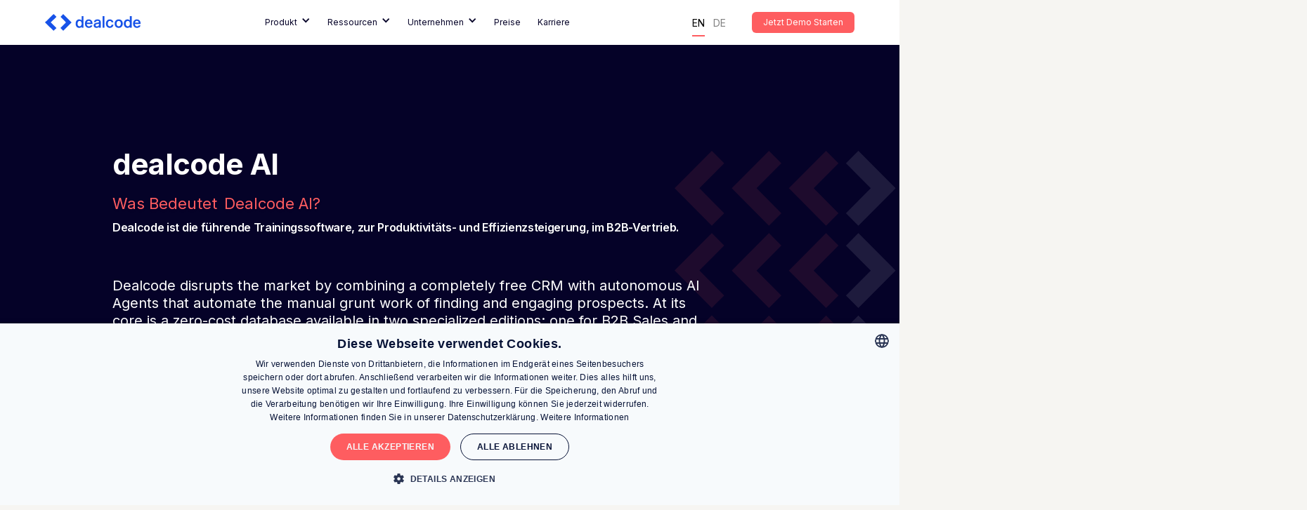

--- FILE ---
content_type: text/html
request_url: https://de.dealcode.ai/glossary/dealcode
body_size: 20270
content:
<!DOCTYPE html><!-- Last Published: Wed Dec 03 2025 19:22:36 GMT+0000 (Coordinated Universal Time) --><html data-wf-domain="de.dealcode.ai" data-wf-page="6378975d523c297348107ebd" data-wf-site="5fb575dc3ab713a7a884ca15" lang="de" data-wf-collection="6378975d523c2920f6107f32" data-wf-item-slug="dealcode" data-wg-translated="de"><head><meta charset="utf-8"><title>What means dealcode AI? | Dealcode</title><meta content="Dealcode is the leading training and guidance software to boost productivity and drive efficiency in B2B sales. Read more. #WeHackSales" name="description"><meta content="What means dealcode AI? | Dealcode" property="og:title"><meta content="Dealcode is the leading training and guidance software to boost productivity and drive efficiency in B2B sales. Read more. #WeHackSales" property="og:description"><meta content="" property="og:image"><meta content="What means dealcode AI? | Dealcode" property="twitter:title"><meta content="Dealcode is the leading training and guidance software to boost productivity and drive efficiency in B2B sales. Read more. #WeHackSales" property="twitter:description"><meta content="" property="twitter:image"><meta property="og:type" content="website"><meta content="summary_large_image" name="twitter:card"><meta content="width=device-width, initial-scale=1" name="viewport"><meta content="google-site-verification=8h5z62Zh1uOPkjXx2zo9NWW4oYxfFcFLI0pZ15VAYho" name="google-site-verification"><link href="https://cdn.prod.website-files.com/5fb575dc3ab713a7a884ca15/css/dealcode.webflow.shared.3dd7d5e41.min.css" rel="stylesheet" type="text/css"><link href="https://fonts.googleapis.com" rel="preconnect"><link href="https://fonts.gstatic.com" rel="preconnect" crossorigin="anonymous"><script src="https://ajax.googleapis.com/ajax/libs/webfont/1.6.26/webfont.js" type="text/javascript"></script><script type="text/javascript">WebFont.load({  google: {    families: ["Montserrat:100,100italic,200,200italic,300,300italic,400,400italic,500,500italic,600,600italic,700,700italic,800,800italic,900,900italic","Inter:regular,500,600,700,800"]  }});</script><script type="text/javascript">!function(o,c){var n=c.documentElement,t=" w-mod-";n.className+=t+"js",("ontouchstart"in o||o.DocumentTouch&&c instanceof DocumentTouch)&&(n.className+=t+"touch")}(window,document);</script><link href="https://cdn.prod.website-files.com/5fb575dc3ab713a7a884ca15/65d760cee19a5ffee0ed1da9_Dealcode%20Favicon.png" rel="shortcut icon" type="image/x-icon"><link href="https://cdn.prod.website-files.com/5fb575dc3ab713a7a884ca15/65d761940cfebbfeae51c065_Dealcode%20256.png" rel="apple-touch-icon"><link href="https://de.dealcode.ai/glossary/dealcode" rel="canonical"><!-- Cookie-script -->
<script async="" type="text/javascript" charset="UTF-8" src="//cdn.cookie-script.com/s/a85dcc37574fd83f1c4c9290f880309c.js"></script> 

<!-- Google Tag Manager -->
<script>(function(w,d,s,l,i){w[l]=w[l]||[];w[l].push({'gtm.start':
new Date().getTime(),event:'gtm.js'});var f=d.getElementsByTagName(s)[0],
j=d.createElement(s),dl=l!='dataLayer'?'&l='+l:'';j.async=true;j.src=
'https://www.googletagmanager.com/gtm.js?id='+i+dl;f.parentNode.insertBefore(j,f);
})(window,document,'script','dataLayer','GTM-W36DVXJ');</script>

<script type="application/json" id="weglot-data">{"allLanguageUrls":{"en":"https://www.dealcode.ai/glossary/dealcode","de":"https://de.dealcode.ai/glossary/dealcode"},"originalCanonicalUrl":"https://www.dealcode.ai/glossary/dealcode","originalPath":"/glossary/dealcode","settings":{"auto_switch":true,"auto_switch_fallback":null,"category":7,"custom_settings":{"button_style":{"with_name":false,"full_name":false,"is_dropdown":false,"with_flags":true,"flag_type":"shiny","custom_css":".weglot-container { display: none!important; }\r\nhtml[lang=\"en\"] .ebook-de { display: none!important; }\r\nhtml[lang=\"de\"] .ebook-en { display: none!important; }\r\nhtml[lang=\"en\"] .typed-text-de { display: none!important; }\r\nhtml[lang=\"de\"] .typed-text { display: none!important; }\r\nhtml[lang=\"en\"] .blog-de { display: none!important; }\r\nhtml[lang=\"de\"] .blog-en { display: none!important; }\r\nhtml[lang=\"en\"] .blog-footer-de { display: none!important; }\r\nhtml[lang=\"de\"] .blog-footer-en { display: none!important; }\r\nhtml[lang=\"en\"] .form-de { display: none!important; }\r\nhtml[lang=\"de\"] .form-en { display: none!important; }\r\nhtml[lang=\"en\"] .meet-product-expert-de { display: none!important; }\r\nhtml[lang=\"de\"] .meet-product-expert-en { display: none!important; }\r\nhtml[lang=\"en\"] .nav-solution-grid-de { display: none!important; }\r\nhtml[lang=\"de\"] .nav-solution-grid-en { display: none!important; }\r\nhtml[lang=\"en\"] .crms-de { display: none!important; }\r\nhtml[lang=\"de\"] .crms-en { display: none!important; }\r\nhtml[lang=\"en\"] .weglot-hide-language-de { display: none!important; }\r\nhtml[lang=\"de\"] .weglot-hide-language-en { display: none!important; }"},"switchers":[{"style":{"with_name":false,"full_name":false,"is_dropdown":false,"with_flags":false,"flag_type":"shiny","custom_css":"html[lang=\"en\"] .ebook-de { display: none!important; }"},"location":{"target":".header-left","sibling":null}}],"translate_search":false,"loading_bar":true,"hide_switcher":false,"translate_images":false,"subdomain":false,"wait_transition":true},"deleted_at":null,"dynamics":[],"excluded_blocks":[],"excluded_paths":[{"excluded_languages":[],"language_button_displayed":false,"type":"CONTAIN","value":"/blog/"}],"external_enabled":true,"host":"www.dealcode.ai","is_dns_set":false,"is_https":true,"language_from":"en","language_from_custom_flag":null,"language_from_custom_name":"English","languages":[{"connect_host_destination":{"is_dns_set":true,"created_on_aws":1611259211,"host":"de.dealcode.ai"},"custom_code":null,"custom_flag":null,"custom_local_name":null,"custom_name":null,"enabled":true,"language_to":"de"}],"media_enabled":false,"page_views_enabled":false,"technology_id":13,"technology_name":"Webflow","translation_engine":3,"url_type":"SUBDOMAIN","versions":{"translation":1764787550,"slugTranslation":1652698666}}}</script>
<script type="text/javascript" src="https://cdn.weglot.com/weglot.min.js"></script>
<script>
    Weglot.initialize({
        api_key: 'wg_4b99976d4e1f2b8e6ef9001fc6675de49'
    });
</script>

<style>
@media (max-width: 991px)
{
	.nav-mega-menu {
    	overflow: scroll;
    	max-height: calc(100vh - 96px); 
	}
}
@media (min-width: 992px)
{
	.nav-menu-container {
		position: static; 
		display: -webkit-box;
		display: -webkit-flex;
		display: -ms-flexbox;
		display: flex;
		-webkit-box-pack: center;
		-webkit-justify-content: center;
		-ms-flex-pack: center;
		justify-content: center;
		-webkit-box-flex: 1;
		-webkit-flex: 1;
		-ms-flex: 1;
		flex: 1;
	}
}
  
  
html[lang="de"] .content-en{
	display:none;
}


html[lang="en"] .content-de{
	display:none;
}
</style>

<!-- [Attributes by Finsweet] Number Count -->
<script defer="" src="https://cdn.jsdelivr.net/npm/@finsweet/attributes-numbercount@1/numbercount.js"></script>

<!-- OptiBase A/B Testing Integration Script -->
<script src="https://app.optibase.io/script.js" public-api-key="cm667yi6q03oy13xe9e4yms8o"></script>

<script type="application/ld+json">{"@context":"https://schema.org","@type":"SoftwareApplication","name":"Dealcode AI Sales Platform","description":"Dealcode ist eine KI-gestützte Vertriebsplattform mit KI-Agenten, die die Akquise automatisieren, Daten anreichern und die Ansprache personalisieren, damit B2B-Unternehmen mehr Geschäfte abschließen können.","applicationCategory":"BusinessApplication","operatingSystem":"Web-based, Chrome OS","url":"https://de.dealcode.ai/","publisher":{"@type":"Organization","name":"Dealcode","logo":{"@type":"ImageObject","url":"https://assets-global.website-files.com/657c1c5b81b374944f24383c/657c1c5b81b374944f243876_logo.svg"}},"aggregateRating":{"@type":"AggregateRating","ratingValue":"4.9","ratingCount":"9","bestRating":"5","worstRating":"1"},"offers":{"@type":"Offer","price":"0","priceCurrency":"USD","url":"https://de.dealcode.ai/pricing","availability":"https://schema.org/InStock"}}</script><meta name="robots" content="noindex">
<script type="application/ld+json">{"@context":"http://schema.org","@type":"DefinedTerm","@id":"https://dealcode.ai/glossary/dealcode","name":"dealcode AI","description":"Dealcode disrupts the market by combining a completely free CRM with autonomous AI Agents that automate the manual grunt work of finding and engaging prospects. At its core is a zero-cost database available in two specialized editions: one for B2B Sales and one for Recruiting. This allows teams to manage unlimited leads, deals, and candidates without the high licensing fees of legacy software, supported by a one-click LinkedIn importer to instantly build rich profiles. The real power lies in the automation layered on top. Instead of relying on static lists, Dealcode’s AI Lead Generation scans the live web to identify fresh prospects that match your criteria in real-time. The AI Enrichment engine then instantly fills in the gaps, hunting down missing contact details to ensure you have valid emails and phone numbers. Finally, the AI Outreach Agent takes over the heavy lifting of engagement, autonomously writing and sending hyper-personalized emails and LinkedIn messages to turn those cold leads into active conversations.","inDefinedTermSet":"https://dealcode.ai/glossary"}</script><script type="text/javascript">window.__WEBFLOW_CURRENCY_SETTINGS = {"currencyCode":"USD","symbol":"$","decimal":".","fractionDigits":2,"group":",","template":"{{wf {\"path\":\"symbol\",\"type\":\"PlainText\"} }} {{wf {\"path\":\"amount\",\"type\":\"CommercePrice\"} }} {{wf {\"path\":\"currencyCode\",\"type\":\"PlainText\"} }}","hideDecimalForWholeNumbers":false};</script><link href="https://www.dealcode.ai/glossary/dealcode" hreflang="en" rel="alternate"><link href="https://de.dealcode.ai/glossary/dealcode" hreflang="de" rel="alternate"></head><body><div class="w-embed w-iframe"><!-- Google Tag Manager (noscript) -->
<noscript><iframe src="https://www.googletagmanager.com/ns.html?id=GTM-W36DVXJ" height="0" width="0" style="display:none;visibility:hidden"></iframe></noscript>
<!-- End Google Tag Manager (noscript) --></div><div class="navigation-wrapper"><div data-w-id="30f9b30b-bfd7-f048-5581-d1f103b92cf5" data-animation="default" data-collapse="medium" data-duration="1000" data-easing="ease-out-expo" data-easing2="ease-out-expo" role="banner" class="nav w-nav"><div class="padding-global"><div class="nav-container"><div class="nav-container"><a href="/" class="nav-logo-link w-nav-brand"><div class="nav-logo-img-container"><img src="https://cdn.prod.website-files.com/5fb575dc3ab713a7a884ca15/65cb63cde28e17a978219d8d_Dealcode%20Logo%20Pure%20White.svg" alt="Dealcode Logo in White Color" class="nav-logo-img nav-logo-img--light padding-xsmall padding-right"><img src="https://cdn.prod.website-files.com/5fb575dc3ab713a7a884ca15/65cb63cd4cf2b420fdfc6dd0_Dealcode%20Logo%20Bright%20Byzantine.svg" alt="" class="nav-logo-img nav-logo-img--dark padding-xsmall padding-right"></div></a><nav role="navigation" class="nav-mega-menu w-nav-menu"><div data-hover="false" data-delay="0" data-w-id="d2f895ab-7897-cc67-858a-b91171c3d1d0" class="nav-dropdown-solution w-dropdown"><div class="nav-dropdown-toggle w-dropdown-toggle"><div class="nav-text-dropdown">Produkt</div><div class="nav-icon-dropdown w-icon-dropdown-toggle"></div></div><nav class="nav-dropdownlist w-dropdown-list"><div class="nav-mega-menu-wrapper"><div class="nav-mega-menu-container"><div class="nav-mega-menu-left-wrapper"><div class="nav-mega-menu-left-container"><div class="w-layout-grid nav-mega-menu-left-container-grid"><div class="nav-solution-grid-left padding-section-tiny"><div id="w-node-d2f895ab-7897-cc67-858a-b91171c3d1db-b746f50b" class="nav-section-head"><div id="w-node-d2f895ab-7897-cc67-858a-b91171c3d1dc-b746f50b" class="nav-section-headline">Leads suchen</div><div class="nav-section-divider"></div></div><div class="nav-solution-grid-en is-lead-search"><a href="/products/ai-lead-research" class="nav-section-link-item w-inline-block"><div class="nav-section-item-headline"><strong class="text-size-nav-heading">AI Agent Lead Research</strong></div><div class="nav-section-item-subline">Utilize advanced AI technology to identify and gather information about potential B2B leads </div></a><a href="/products/dealcode-ai-companion" class="nav-section-link-item w-inline-block"><div class="nav-section-item-headline"><strong class="text-size-nav-heading">dealcode AI Companion App</strong></div><div class="nav-section-item-subline">The Companion App for dealcode AI enhances B2B sales team efficiency </div></a></div><div class="nav-solution-grid-de is-lead-search"><a href="/products/ai-lead-research" class="nav-section-link-item w-inline-block"><div class="nav-section-item-headline"><strong class="text-size-nav-heading">AI Agent Lead Research</strong></div><div class="nav-section-item-subline">Nutzen Sie fortschrittliche KI-Technologie, um potenzielle B2B-Leads zu identifizieren und Informationen über sie zu sammeln</div></a><a href="/products/dealcode-ai-companion" class="nav-section-link-item w-inline-block"><div class="nav-section-item-headline"><strong>dealcode AI Companion App</strong></div><div class="nav-section-item-subline">Die Companion App für dealcode AI steigert die Effizienz von B2B-Verkaufsteams.</div></a></div></div><div class="nav-solution-grid-left padding-section-tiny"><div id="w-node-fe04adf5-089b-adaf-e448-fdca58d7fec4-b746f50b" class="nav-section-head"><div id="w-node-fe04adf5-089b-adaf-e448-fdca58d7fec5-b746f50b" class="nav-section-headline">Enrich leads</div><div class="nav-section-divider"></div></div><div class="nav-solution-grid-en is-lead-enrichment"><a href="/products/ai-lead-enrichment" class="nav-section-link-item w-inline-block"><div class="nav-section-item-headline"><strong class="text-size-nav-heading">AI Agent Lead Enrichment</strong></div><div class="nav-section-item-subline">Process and enrich lead data by creating detailed profiles </div></a></div><div class="nav-solution-grid-de"><a href="/products/ai-lead-enrichment" class="nav-section-link-item w-inline-block"><div class="nav-section-item-headline"><strong class="text-size-nav-heading">AI Agent Lead Enrichment </strong></div><div class="nav-section-item-subline">Verarbeiten und verbessern Sie Lead-Daten, indem Sie detaillierte Profile erstellen</div></a></div></div><div class="nav-solution-grid-left padding-section-tiny"><div id="w-node-_6f09305f-7575-1387-8969-c7125244eb5f-b746f50b" class="nav-section-head"><div id="w-node-_6f09305f-7575-1387-8969-c7125244eb60-b746f50b" class="nav-section-headline">Outreach</div><div class="nav-section-divider"></div></div><div class="nav-solution-grid-en is-smart-outreach"><a href="/products/ai-cold-outreach" class="nav-section-link-item w-inline-block"><div class="nav-section-item-headline"><strong class="text-size-nav-heading">AI Agent Outreach </strong></div><div class="nav-section-item-subline">Automate personalized communication with prospects.</div></a><a href="/products/ai-inbox-analyst" class="nav-section-link-item w-inline-block"><div class="nav-section-item-headline"><strong class="text-size-nav-heading">AI Agent Inbox</strong></div><div class="nav-section-item-subline">Manage and organize sales communications efficiently</div></a></div><div class="nav-solution-grid-de is-smart-outreach"><a href="/products/ai-cold-outreach" class="nav-section-link-item w-inline-block"><div class="nav-section-item-headline"><strong class="text-size-nav-heading">AI Agent Outreach </strong></div><div class="nav-section-item-subline">Automate personalized communication with prospects</div></a><a href="/products/ai-inbox-analyst" class="nav-section-link-item w-inline-block"><div class="nav-section-item-headline"><strong class="text-size-nav-heading">AI Agent Inbox </strong></div><div class="nav-section-item-subline">Verwalten Sie Vertriebskommunikation effizient</div></a></div></div><div class="nav-solution-grid-left padding-section-tiny"><div id="w-node-_9b43d571-0fe3-db6e-95c5-63319f50cd6c-b746f50b" class="nav-section-head"><div id="w-node-_9b43d571-0fe3-db6e-95c5-63319f50cd6d-b746f50b" class="nav-section-headline">Comming Soon</div><div class="nav-section-divider"></div></div><div class="nav-solution-grid-en is-campaign-analytics"><a href="/products/ai-sales-forecast" class="nav-section-link-item w-inline-block"><div class="nav-section-item-headline"><strong class="text-size-nav-heading">AI Sales Forecast Agent</strong></div><div class="nav-section-item-subline">Use historical data and predictive AI modeling to predict future sales trends</div></a><a href="/products/ai-lead-qualifcation" class="nav-section-link-item w-inline-block"><div class="nav-section-item-headline"><strong class="text-size-nav-heading">AI Agent Lead Qualification</strong></div><div class="nav-section-item-subline">Evaluate the potential of each lead</div></a></div><div class="nav-solution-grid-de"><a href="/products/ai-lead-qualifcation" class="nav-section-link-item w-inline-block"><div class="nav-section-item-headline"><strong class="text-size-nav-heading">AI Agent Lead Qualification </strong></div><div class="nav-section-item-subline">Bewerten Sie das Potenzial jedes Leads</div></a><a href="/products/ai-sales-forecast" class="nav-section-link-item w-inline-block"><div class="text-size-nav-heading"><strong>AI Sales Forecast Agent</strong></div><div class="nav-section-item-subline">Nutzen Sie historische Daten und prädiktive KI-Modellierung, um zukünftige Verkaufstrends vorherzusagen</div></a></div></div></div></div></div><div class="nav-mega-menu-right-wrapper"><div class="nav-mega-menu-right-container"><div class="nav-resources-grid-right"><div id="w-node-a40a3086-ee9d-14e9-c23b-2d1759b996f2-b746f50b" class="nav-section-head"><div id="w-node-a40a3086-ee9d-14e9-c23b-2d1759b996f3-b746f50b" class="nav-section-headline">Neueste Sales-Blogbeiträge</div><div class="nav-section-divider"></div></div><div id="w-node-a40a3086-ee9d-14e9-c23b-2d1759b996f6-b746f50b" class="nav-sales-leaks-collection blog-footer-en w-dyn-list"><div role="list" class="w-dyn-items"><div role="listitem" class="collection-item-16 w-dyn-item"><div class="nav-cart nav-card-blog-content"><div class="nav-card-blog-container"><div class="nav-category-wrapper"><a href="#" class="nav-card-category-wrapper w-inline-block"><div class="text-category">LinkedIn Sales Navigator</div></a></div><a href="/blog/the-ultimate-guide-to-linkedin-sales-navigator-a-manual-for-b2b-sales-success-part-ii" class="nav-card-blog-title-link w-inline-block"><h4 class="title nav-card-title">The Ultimate Guide to LinkedIn Sales Navigator: A Manual for B2B Sales Success - Part II</h4></a><div class="nav-card-publish-date">July 10, 2025</div></div></div></div></div></div><div id="w-node-a40a3086-ee9d-14e9-c23b-2d1759b99704-b746f50b" class="nav-sales-leaks-collection blog-footer-de w-dyn-list"><div role="list" class="w-dyn-items"><div role="listitem" class="collection-item-17 w-dyn-item"><div class="nav-cart nav-card-blog-content"><div class="nav-card-blog-container"><div class="nav-category-wrapper"><a href="#" class="nav-card-category-wrapper w-inline-block"><div class="text-category">LinkedIn Sales Navigator</div></a></div><a href="/blog/der-ultimative-leitfaden-zum-linkedin-sales-navigator-eine-anleitung-fur-den-b2b-vertriebserfolg-teil-iv" class="nav-card-blog-title-link w-inline-block"><h4 class="title nav-card-title">Der ultimative Leitfaden zum LinkedIn Sales Navigator: Eine Anleitung für den B2B-Vertriebserfolg - Teil IV</h4></a><div class="nav-card-publish-date">July 15, 2025</div></div></div></div></div></div><div id="w-node-a40a3086-ee9d-14e9-c23b-2d1759b99712-b746f50b" class="nav-sales-leaks-collection blog-footer-en w-dyn-list"><div role="list" class="w-dyn-items"><div role="listitem" class="collection-item-18 w-dyn-item"><div class="nav-cart nav-card-blog-content"><div class="nav-card-blog-container"><div class="nav-category-wrapper"><a href="#" class="nav-card-category-wrapper w-inline-block"><div class="text-category">LinkedIn Sales Navigator</div></a></div><a href="/blog/the-ultimate-guide-to-linkedin-sales-navigator-a-manual-for-b2b-sales-success-part-iii" class="nav-card-blog-title-link w-inline-block"><h4 class="title nav-card-title">The Ultimate Guide to LinkedIn Sales Navigator: A Manual for B2B Sales Success - Part III</h4></a><div class="nav-card-publish-date">July 11, 2025</div></div></div></div></div></div><div id="w-node-a40a3086-ee9d-14e9-c23b-2d1759b99720-b746f50b" class="nav-sales-leaks-collection blog-footer-de w-dyn-list"><div role="list" class="w-dyn-items"><div role="listitem" class="collection-item-19 w-dyn-item"><div class="nav-cart nav-card-blog-content"><div class="nav-card-blog-container"><div class="nav-category-wrapper"><a href="#" class="nav-card-category-wrapper w-inline-block"><div class="text-category">LinkedIn Sales Navigator</div></a></div><a href="/blog/der-ultimative-leitfaden-zum-linkedin-sales-navigator-eine-anleitung-fur-den-b2b-vertriebserfolg-teil-iii" class="nav-card-blog-title-link w-inline-block"><h4 class="title nav-card-title">Der ultimative Leitfaden zum LinkedIn Sales Navigator: Eine Anleitung für den B2B-Vertriebserfolg - Teil III</h4></a><div class="nav-card-publish-date">July 11, 2025</div></div></div></div></div></div></div></div></div></div></div></nav></div><div class="nav-dark-overlay-solution"></div><div data-hover="false" data-delay="0" data-w-id="d2f895ab-7897-cc67-858a-b91171c3d278" class="nav-dropdown w-dropdown"><div class="nav-dropdown-toggle w-dropdown-toggle"><div class="nav-text-dropdown">Ressourcen</div><div class="nav-icon-dropdown w-icon-dropdown-toggle"></div></div><nav class="nav-dropdownlist w-dropdown-list"><div class="nav-mega-menu-wrapper"><div class="nav-mega-menu-container"><div class="nav-mega-menu-left-wrapper"><div class="nav-mega-menu-left-container grid"><div id="w-node-d2f895ab-7897-cc67-858a-b91171c3d282-b746f50b" class="nav-solution-grid-en grid-1-3"><div id="w-node-d2f895ab-7897-cc67-858a-b91171c3d283-b746f50b" class="nav-section-head"><div id="w-node-d2f895ab-7897-cc67-858a-b91171c3d284-b746f50b" class="nav-section-headline">Erkunden</div><div class="nav-section-divider"></div></div><a href="/blog" class="nav-section-link-item weglot-hide-language-en w-inline-block"><div class="nav-section-item-headline">SalesLeaks Blog</div><div class="nav-section-item-subline">Valuable insights from our hands-on sales experience</div></a><a href="/customer-success-stories" class="nav-section-link-item weglot-hide-language-en w-inline-block"><div class="nav-section-item-headline">Success Stories</div><div class="nav-section-item-subline">See how dealcode AI makes companies reach their sales goals</div></a><a href="/press" class="nav-section-link-item weglot-hide-language-en w-inline-block"><div class="nav-section-item-headline">Media Kit</div><div class="nav-section-item-subline">Everything you need for your press release</div></a></div><div class="nav-solution-grid-de grid-1-3"><div id="w-node-_846f0ffe-ba06-1575-3505-1a16a1a812c9-b746f50b" class="nav-section-head"><div id="w-node-_846f0ffe-ba06-1575-3505-1a16a1a812ca-b746f50b" class="nav-section-headline">Erkunden</div><div class="nav-section-divider"></div></div><a href="/blog" class="nav-section-link-item weglot-hide-language-de w-inline-block"><div class="nav-section-item-headline">SalesLeaks Blog</div><div class="nav-section-item-subline">Hilfreiche Insights von unserer hands-on Sales Expertise.</div></a><a href="/customer-success-stories" class="nav-section-link-item weglot-hide-language-de w-inline-block"><div class="nav-section-item-headline">Success Stories</div><div class="nav-section-item-subline">Sehen Sie, wie dealcode AI Sales Teams dazu bringt, Ihre Ziele zu erreichen.</div></a><a href="/press" class="nav-section-link-item w-inline-block"><div class="nav-section-item-headline">Media Kit</div><div class="nav-section-item-subline">Alles, was Sie für Ihre Pressemitteilungen benötigen.</div></a></div><div id="w-node-a96dc86f-03b4-79f0-3d21-6d8dd581db15-b746f50b" class="nav-solution-grid-en grid-1-3"><div id="w-node-a96dc86f-03b4-79f0-3d21-6d8dd581db16-b746f50b" class="nav-section-head"><div id="w-node-a96dc86f-03b4-79f0-3d21-6d8dd581db17-b746f50b" class="nav-section-headline">Lernen</div><div class="nav-section-divider"></div></div><a href="https://www.dealcode.ai/blog/prospecting-8-steps-to-building-a-successful-sales-prospecting-strategy" class="nav-section-link-item weglot-hide-language-en w-inline-block"><div class="nav-section-item-headline">B2B Prospecting</div><div class="nav-section-item-subline">8 Steps to Building a Successful Sales Prospecting Strategy</div></a><a href="https://www.dealcode.ai/blog/how-to-start-with-ai-in-sales?" class="nav-section-link-item weglot-hide-language-en w-inline-block"><div class="nav-section-item-headline">How to start with AI in sales</div><div class="nav-section-item-subline">Starting with AI in sales can be a strategic move to elevate your team&#039;s performance and drive business growth.</div></a></div><div id="w-node-_8f41ada3-dd44-abb7-69ca-29616e56fdd4-b746f50b" class="nav-solution-grid-de grid-1-3"><div id="w-node-_8f41ada3-dd44-abb7-69ca-29616e56fdd5-b746f50b" class="nav-section-head"><div id="w-node-_8f41ada3-dd44-abb7-69ca-29616e56fdd6-b746f50b" class="nav-section-headline">Lernen</div><div class="nav-section-divider"></div></div><a href="https://www.dealcode.ai/blog/prospecting-8-schritte-zum-aufbau-einer-erfolgreichen-prospecting-strategie?" class="nav-section-link-item weglot-hide-language-de w-inline-block"><div class="nav-section-item-headline">B2B Prospecting</div><div class="nav-section-item-subline">8 Schritte zum Aufbau einer erfolgreichen Prospecting-Strategie</div></a><a href="https://www.dealcode.ai/blog/mit-ki-im-vertrieb-starten?" class="nav-section-link-item weglot-hide-language-de w-inline-block"><div class="nav-section-item-headline">Mit KI im Vertrieb starten</div><div class="nav-section-item-subline">Der Einstieg in KI im Vertrieb kann ein strategischer Schritt sein, um die Leistung Ihres Teams zu steigern und das Geschäftswachstum voranzutreiben.</div></a></div></div></div><div class="nav-mega-menu-right-wrapper"><div class="nav-mega-menu-right-container"><div class="nav-resources-grid-right"><div id="w-node-d2f895ab-7897-cc67-858a-b91171c3d2be-b746f50b" class="nav-section-head"><div id="w-node-d2f895ab-7897-cc67-858a-b91171c3d2bf-b746f50b" class="nav-section-headline">Neueste Sales-Blogbeiträge</div><div class="nav-section-divider"></div></div><div id="w-node-d2f895ab-7897-cc67-858a-b91171c3d2c2-b746f50b" class="nav-sales-leaks-collection blog-footer-en w-dyn-list"><div role="list" class="w-dyn-items"><div role="listitem" class="w-dyn-item"><div class="nav-cart nav-card-blog-content"><div class="nav-card-blog-container"><div class="nav-category-wrapper"><a href="#" class="nav-card-category-wrapper w-inline-block"><div class="text-category">LinkedIn Sales Navigator</div></a></div><a href="/blog/the-ultimate-guide-to-linkedin-sales-navigator-a-manual-for-b2b-sales-success-part-ii" class="nav-card-blog-title-link w-inline-block"><h4 class="title nav-card-title">The Ultimate Guide to LinkedIn Sales Navigator: A Manual for B2B Sales Success - Part II</h4></a><div class="nav-card-publish-date">July 10, 2025</div></div></div></div></div></div><div id="w-node-d2f895ab-7897-cc67-858a-b91171c3d2d0-b746f50b" class="nav-sales-leaks-collection blog-footer-de w-dyn-list"><div role="list" class="w-dyn-items"><div role="listitem" class="w-dyn-item"><div class="nav-cart nav-card-blog-content"><div class="nav-card-blog-container"><div class="nav-category-wrapper"><a href="#" class="nav-card-category-wrapper w-inline-block"><div class="text-category">LinkedIn Sales Navigator</div></a></div><a href="/blog/der-ultimative-leitfaden-zum-linkedin-sales-navigator-eine-anleitung-fur-den-b2b-vertriebserfolg-teil-iv" class="nav-card-blog-title-link w-inline-block"><h4 class="title nav-card-title">Der ultimative Leitfaden zum LinkedIn Sales Navigator: Eine Anleitung für den B2B-Vertriebserfolg - Teil IV</h4></a><div class="nav-card-publish-date">July 15, 2025</div></div></div></div></div></div><div id="w-node-d2f895ab-7897-cc67-858a-b91171c3d2de-b746f50b" class="nav-sales-leaks-collection blog-footer-en w-dyn-list"><div role="list" class="w-dyn-items"><div role="listitem" class="w-dyn-item"><div class="nav-cart nav-card-blog-content"><div class="nav-card-blog-container"><div class="nav-category-wrapper"><a href="#" class="nav-card-category-wrapper w-inline-block"><div class="text-category">LinkedIn Sales Navigator</div></a></div><a href="/blog/the-ultimate-guide-to-linkedin-sales-navigator-a-manual-for-b2b-sales-success-part-iii" class="nav-card-blog-title-link w-inline-block"><h4 class="title nav-card-title">The Ultimate Guide to LinkedIn Sales Navigator: A Manual for B2B Sales Success - Part III</h4></a><div class="nav-card-publish-date">July 11, 2025</div></div></div></div></div></div><div id="w-node-d2f895ab-7897-cc67-858a-b91171c3d2ec-b746f50b" class="nav-sales-leaks-collection blog-footer-de w-dyn-list"><div role="list" class="w-dyn-items"><div role="listitem" class="w-dyn-item"><div class="nav-cart nav-card-blog-content"><div class="nav-card-blog-container"><div class="nav-category-wrapper"><a href="#" class="nav-card-category-wrapper w-inline-block"><div class="text-category">LinkedIn Sales Navigator</div></a></div><a href="/blog/der-ultimative-leitfaden-zum-linkedin-sales-navigator-eine-anleitung-fur-den-b2b-vertriebserfolg-teil-iii" class="nav-card-blog-title-link w-inline-block"><h4 class="title nav-card-title">Der ultimative Leitfaden zum LinkedIn Sales Navigator: Eine Anleitung für den B2B-Vertriebserfolg - Teil III</h4></a><div class="nav-card-publish-date">July 11, 2025</div></div></div></div></div></div></div></div></div></div></div></nav></div><div class="nav-dark-overlay-resources"></div><div data-hover="false" data-delay="0" data-w-id="d2f895ab-7897-cc67-858a-b91171c3d2fb" class="nav-dropdown w-dropdown"><div class="nav-dropdown-toggle w-dropdown-toggle"><div class="nav-text-dropdown">Unternehmen</div><div class="nav-icon-dropdown w-icon-dropdown-toggle"></div></div><nav class="nav-dropdownlist w-dropdown-list"><div class="nav-mega-menu-wrapper"><div class="nav-mega-menu-container"><div class="nav-mega-menu-left-wrapper"><div class="nav-mega-menu-left-container padding-section-tiny"><div class="nav-resources-grid-left _1-3 is-66 content-en"><div id="w-node-d2f895ab-7897-cc67-858a-b91171c3d306-b746f50b" class="nav-section-head"><div id="w-node-d2f895ab-7897-cc67-858a-b91171c3d307-b746f50b" class="nav-section-headline">Über uns</div><div class="nav-section-divider"></div></div><a href="/about" class="nav-section-link-item w-inline-block"><div class="nav-section-item-headline">Mission</div><div class="nav-section-item-subline">What we want to achieve with dealcode AI  – our DNA</div></a><a href="https://de.dealcode.ai/about#founders" class="nav-section-link-item w-inline-block"><div class="nav-section-item-headline">The Founders</div><div class="nav-section-item-subline">Learn more about dealcode AI´s founders</div></a><a href="https://de.dealcode.ai/about#culture-code" class="nav-section-link-item w-inline-block"><div class="nav-section-item-headline">Culture Code</div><div class="nav-section-item-subline">Our core values</div></a><a href="https://de.dealcode.ai/about#faces" class="nav-section-link-item w-inline-block"><div class="nav-section-item-headline">Faces @Dealcode</div><div class="nav-section-item-subline">Get to know the team</div></a></div><div class="nav-resources-grid-left _1-3 is-66 content-de"><div id="w-node-_27e10126-28ea-8ede-1e7d-bfbd0dfa1a9c-b746f50b" class="nav-section-head"><div id="w-node-_27e10126-28ea-8ede-1e7d-bfbd0dfa1a9d-b746f50b" class="nav-section-headline">Über uns</div><div class="nav-section-divider"></div></div><a href="/about" class="nav-section-link-item w-inline-block"><div class="nav-section-item-headline">Mission</div><div class="nav-section-item-subline">Was wir mit dealcode AI erreichen wollen - unsere DNA<br/>‍</div></a><a href="https://de.dealcode.ai/about#founders" class="nav-section-link-item w-inline-block"><div class="nav-section-item-headline">Die Gründer</div><div class="nav-section-item-subline">Lerne die Gründer von dealcode AI kennen</div></a><a href="https://de.dealcode.ai/about#culture-code" class="nav-section-link-item w-inline-block"><div class="nav-section-item-headline">Culture Code</div><div class="nav-section-item-subline">Unser Werte</div></a><a href="https://de.dealcode.ai/about#faces" class="nav-section-link-item w-inline-block"><div class="nav-section-item-headline">Faces @Dealcode</div><div class="nav-section-item-subline">Lerne das Team kennen</div></a></div><div class="nav-resources-grid-left _1-3 content-en"><div id="w-node-d2f895ab-7897-cc67-858a-b91171c3d32e-b746f50b" class="nav-section-head"><div id="w-node-d2f895ab-7897-cc67-858a-b91171c3d32f-b746f50b" class="nav-section-headline">Info</div><div class="nav-section-divider"></div></div><a href="/partners" class="nav-section-link-item w-inline-block"><div class="nav-section-item-headline">Integrations &amp; Partners</div></a><a href="/news" class="nav-section-link-item w-inline-block"><div class="nav-section-item-headline">News</div></a><a href="/events" class="nav-section-link-item w-inline-block"><div class="nav-section-item-headline">Events</div></a><a id="w-node-c398d300-e7aa-4a78-42af-9ae7eed8ed15-b746f50b" href="https://de.dealcode.ai/certified-partner-program/revenue-excellence-partners" class="nav-section-link-item w-inline-block"><div class="nav-section-item-headline">Certified Partner: REP</div></a></div><div class="nav-resources-grid-left _1-3 content-de"><div id="w-node-_1ab6bbb9-2349-3a03-a634-53734d3c81e3-b746f50b" class="nav-section-head"><div id="w-node-_1ab6bbb9-2349-3a03-a634-53734d3c81e4-b746f50b" class="nav-section-headline">Info</div><div class="nav-section-divider"></div></div><a href="/partners" class="nav-section-link-item w-inline-block"><div class="nav-section-item-headline">Integrationen &amp; Partner</div></a><a href="/news" class="nav-section-link-item w-inline-block"><div class="nav-section-item-headline">News</div></a><a href="/events" class="nav-section-link-item w-inline-block"><div class="nav-section-item-headline">Events</div></a><a href="https://de.dealcode.ai/certified-partner-program/revenue-excellence-partners" class="nav-section-link-item w-inline-block"><div class="nav-section-item-headline">Zertifizierter<br>Partner: REP</div></a></div></div></div><div class="nav-mega-menu-right-wrapper"><div class="nav-mega-menu-right-container"><div class="nav-company-grid-right"><div id="w-node-d2f895ab-7897-cc67-858a-b91171c3d344-b746f50b" class="nav-section-head"><div id="w-node-d2f895ab-7897-cc67-858a-b91171c3d345-b746f50b" class="nav-section-headline">Verfolgen Sie unsere Reise</div><div class="nav-section-divider"></div></div><div id="w-node-d2f895ab-7897-cc67-858a-b91171c3d348-b746f50b" class="nav-section-follow-item"><div class="nav-section-item-hashtag">#WeHackSales</div><div class="w-layout-grid nav-follow-grid"><a href="https://www.linkedin.com/company/dealcode" target="_blank" class="nav-follow-social-media-wrapper linkedin w-inline-block"><img src="https://cdn.prod.website-files.com/5fb575dc3ab713a7a884ca15/5fb575dc3ab713510284cb09_icon-social-media-full-color-04-growth-template.svg" alt="Dealcode Linkedin" class="image follow-social-media"></a><a href="https://twitter.com/Dealcode_ai" target="_blank" class="nav-follow-social-media-wrapper twitter w-inline-block"><img src="https://cdn.prod.website-files.com/5fb575dc3ab713a7a884ca15/65cb80b604ea2ab4cc25471f_X_logo_2023_original.svg.png" alt="" class="image follow-social-media"></a><a href="https://facebook.com/dealcodeai" target="_blank" class="nav-follow-social-media-wrapper facebook w-inline-block"><img src="https://cdn.prod.website-files.com/5fb575dc3ab713a7a884ca15/5fb575dc3ab71336d984cb0e_icon-social-media-full-color-01-growth-template.svg" alt="Dealcode Facebook" class="image follow-social-media"></a><a href="https://www.instagram.com/dealcode.ai/" target="_blank" class="nav-follow-social-media-wrapper instagram w-inline-block"><img src="https://cdn.prod.website-files.com/5fb575dc3ab713a7a884ca15/5fb575dc3ab71375a484cb0d_icon-social-media-full-color-03-growth-template.svg" alt="Dealcode Instagram" class="image follow-social-media"></a><a href="https://www.xing.com/pages/dealcode-gmbh" target="_blank" class="nav-follow-social-media-wrapper xing w-inline-block"><img src="https://cdn.prod.website-files.com/5fb575dc3ab713a7a884ca15/62e3f29cdd06e20aa5343191_xing-icon.svg" alt="" class="image follow-social-media"></a></div></div></div></div></div></div></div></nav></div><div class="nav-dark-overlay-company"></div><a href="/pricing" class="nav-text-link menu">Preise</a><a href="/careers" class="nav-text-link menu">Karriere</a><a href="http://app.dealcode.ai/" class="nav-text-link-login">Login</a><a href="https://de.dealcode.ai/start-now" data-ms-content="!members" class="button-primary new-nav-mobile w-button">Kostenlos starten</a></nav><div class="nav-right-container nav-header-right"><div class="wg-element-wrapper sw1"><a lang="en" data-w-id="7e6b36c1-a73d-19f0-b513-7074574f3777" href="#" class="wg-selector-1 s1 w-inline-block"><div class="text-block-17">EN</div><div class="wg-selector-highlight-wrapper"><div class="wg-selector-highlight h1"></div></div></a><a lang="de" data-w-id="7e6b36c1-a73d-19f0-b513-7074574f377c" href="#" class="wg-selector-1 s2 w-inline-block"><div class="text-block-18">DE</div><div class="wg-selector-highlight-wrapper"><div class="wg-selector-highlight h2"></div></div></a></div><div class="nav-divider"></div><a href="/start-now" data-ms-content="!members" class="button-primary new-nav w-button">Jetzt Demo starten</a></div><div class="menu-button w-nav-button"><div data-is-ix2-target="1" class="menu-icon" data-w-id="d2f895ab-7897-cc67-858a-b91171c3d371" data-animation-type="lottie" data-src="https://cdn.prod.website-files.com/5fb575dc3ab713a7a884ca15/5fb575dc3ab71383e884cafa_icon-menu-growth-template.json" data-loop="0" data-direction="1" data-autoplay="0" data-renderer="svg" data-default-duration="2.4791666666666665" data-duration="0"></div></div><div class="w-layout-vflex hide"><div class="w-embed"><style>
.menu-icon svg{
mix-blend-mode: difference;
}


.menu-button.w--open{
background-color: #fff!important;
}

.navigation-wrapper.navigation-wrapper--dark .menu-button.w--open{
background-color: transparent!important;
}

@media screen and (min-width: 992px){
.nav-dropdownlist.w-dropdown-list{
	display: block;
	pointer-events: none;
	opacity: 0;
	transform: translateY(-20px);
	transition: all 0.3s ease;
}

.nav-dropdownlist.w-dropdown-list.show{
	display: block;
	pointer-events: initial;
	opacity: 1;
	transform: translateY(0px);
	transition: all 0.3s ease;
}

.nav-dropdownlist.w-dropdown-list.w--open{
	display: block;
	pointer-events: initial;
	opacity: 1;
	transform: translateY(0px);
	transition: all 0.3s ease;
}
}

.nav-mega-menu .w-dropdown-toggle.w--nav-dropdown-toggle-open.w--open .w-icon-dropdown-toggle{
	transform: rotate(-180deg);
}
</style></div></div></div><div class="w-layout-vflex hide"><div class="w-embed"><style>
.menu-icon svg{
mix-blend-mode: difference;
}


.menu-button.w--open{
background-color: #fff!important;
}

.navigation-wrapper.navigation-wrapper--dark .menu-button.w--open{
background-color: transparent!important;
}

@media screen and (min-width: 992px){
.nav-dropdownlist.w-dropdown-list{
	display: block;
	pointer-events: none;
	opacity: 0;
	transform: translateY(-20px);
	transition: all 0.3s ease;
}

.nav-dropdownlist.w-dropdown-list.show{
	display: block;
	pointer-events: initial;
	opacity: 1;
	transform: translateY(0px);
	transition: all 0.3s ease;
}

.nav-dropdownlist.w-dropdown-list.w--open{
	display: block;
	pointer-events: initial;
	opacity: 1;
	transform: translateY(0px);
	transition: all 0.3s ease;
}
}

.nav-mega-menu .w-dropdown-toggle.w--nav-dropdown-toggle-open.w--open .w-icon-dropdown-toggle{
	transform: rotate(-180deg);
}
</style></div></div></div></div></div><div class="nav-dark-overlay"></div></div><div class="page-wrapper"><section><div class="padding-section-large bg-color-midnight is-arrow"><div class="padding-global"><div class="container-medium w-container"><div class="padding-section-small"><h1 class="heading-1 text-color-white">dealcode AI</h1><div class="div-block-180"><h2 class="subtitle glossar">Was bedeutet</h2><h2 class="subtitle">dealcode AI</h2><h2 class="subtitle">?</h2></div><h3 class="paragraph text-color-white"><span>Dealcode ist die führende Trainingssoftware, zur Produktivitäts- und Effizienzsteigerung, im B2B-Vertrieb.</span></h3></div><p class="paragraph text-color-white text-size-medium">Dealcode disrupts the market by combining a completely free CRM with autonomous AI Agents that automate the manual grunt work of finding and engaging prospects. At its core is a zero-cost database available in two specialized editions: one for B2B Sales and one for Recruiting. This allows teams to manage unlimited leads, deals, and candidates without the high licensing fees of legacy software, supported by a one-click LinkedIn importer to instantly build rich profiles. The real power lies in the automation layered on top. Instead of relying on static lists, Dealcode’s AI Lead Generation scans the live web to identify fresh prospects that match your criteria in real-time. The AI Enrichment engine then instantly fills in the gaps, hunting down missing contact details to ensure you have valid emails and phone numbers. Finally, the AI Outreach Agent takes over the heavy lifting of engagement, autonomously writing and sending hyper-personalized emails and LinkedIn messages to turn those cold leads into active conversations.</p><div class="div-block-145"></div></div></div></div><div class="container-medium w-container"><div class="padding-global"><div class="padding-section-medium"><div><h2 class="heading-2">Related Terms</h2></div><div class="glossar-collection-list w-dyn-list"><div class="empty-state-2 w-dyn-empty"><div class="div-block-20"><img src="https://cdn.prod.website-files.com/5fb575dc3ab713a7a884ca15/65d761940cfebbfeae51c065_Dealcode%20256.png" loading="lazy" alt="" class="icon-1x1-large"><h2 class="subtitle center suggestion">No related terms found.<br></h2></div><div id="Glossar-Suggestion" class="form-block suggestion _2 w-form"><form id="wf-form-Glossar-Suggestion" name="wf-form-Glossar-Suggestion" data-name="Glossar Suggestion" method="get" class="form-2" data-wf-page-id="6378975d523c297348107ebd" data-wf-element-id="00d66848-1cd4-aae6-1473-c9de1107c243"><div class="w-layout-grid contact-grid glossar sugesstion"><input class="input oneline suggestion w-input" maxlength="256" name="SUGGESTION" data-name="SUGGESTION" placeholder="Suggestion?" type="text" id="SUGGESTION" required=""><input type="submit" data-wait="Please wait..." id="w-node-_00d66848-1cd4-aae6-1473-c9de1107c247-48107ebd" class="button-primary large oneline w-button" value="Send It Our Way!"></div></form><div class="success-message suggestion w-form-done"><div class="text-block-20">Thanks for your submission! We will add it shortly.<br></div></div><div class="error-message w-form-fail"><div>Ups! Beim Absenden der Nachricht ist etwas schief gelaufen.</div></div></div></div></div></div></div><div class="blogsearch-wrapper max-width-full"><div class="padding-global"><div class="blog-search glossar w-form"><form id="wf-form-Search" name="wf-form-Search" data-name="Search" method="get" class="form glossar" data-wf-page-id="6378975d523c297348107ebd" data-wf-element-id="73fdc116-8d52-304f-8a98-154a16836b70"><input class="button-secondary glossar-2 jetboost-list-search-input-z3oo w-input" maxlength="256" name="name" data-name="Name" placeholder="Search More" type="text" id="name"><input type="submit" data-wait="Please wait..." class="submit-button w-button" value="Absenden"></form><div class="w-form-done"><div>Thank you! Your submission has been received!</div></div><div class="w-form-fail"><div>Oops! Something went wrong while submitting the form.</div></div></div><div class="glossar-overview"><div class="salesleaks-blog"><div class="glossar-collection-list jetboost-list-wrapper-z3oo jetboost-list-wrapper-47me w-dyn-list"><div role="list" class="collection-list w-dyn-items"><div id="w-node-_3c0d5af4-1ea0-8597-78b2-eed1b66f7d1d-48107ebd" role="listitem" class="collection-item-2 w-dyn-item"><div class="glossar-card"><h2 class="heading-9">AB-Tests (oder Split-Tests)</h2><p class="paragraph-5"><span>AB-Testing (oder Split-Testing) ist ein Experiment in dem man zwei unterschiedliche Varianten gegeneinander testet.</span></p><a href="/glossary/ab-testing-or-split-testing" class="button is-small w-button">See More</a></div><div class="w-embed"><input type="hidden" class="jetboost-list-item" value="ab-testing-or-split-testing"></div></div><div id="w-node-_3c0d5af4-1ea0-8597-78b2-eed1b66f7d1d-48107ebd" role="listitem" class="collection-item-2 w-dyn-item"><div class="glossar-card"><h2 class="heading-9">ABC (Always Be Closing)</h2><p class="paragraph-5">&quot;Always Be Clothing&quot; ist eine motivierende Redewendung, für einige sogar eine Sales Strategie.</p><a href="/glossary/abc-always-be-closing" class="button is-small w-button">See More</a></div><div class="w-embed"><input type="hidden" class="jetboost-list-item" value="abc-always-be-closing"></div></div><div id="w-node-_3c0d5af4-1ea0-8597-78b2-eed1b66f7d1d-48107ebd" role="listitem" class="collection-item-2 w-dyn-item"><div class="glossar-card"><h2 class="heading-9">AI Guided Selling</h2><p class="paragraph-5">AI Guided Selling beschreibt einen durch den Einsatz von künstlicher Intelligenz (AI) und maschinellem Lernen (ML) optimierten Verkaufsprozess.</p><a href="/glossary/ai-guided-selling" class="button is-small w-button">See More</a></div><div class="w-embed"><input type="hidden" class="jetboost-list-item" value="ai-guided-selling"></div></div><div id="w-node-_3c0d5af4-1ea0-8597-78b2-eed1b66f7d1d-48107ebd" role="listitem" class="collection-item-2 w-dyn-item"><div class="glossar-card"><h2 class="heading-9">Account</h2><p class="paragraph-5">In CRM Systems, an account typically refers to a company.</p><a href="/glossary/account" class="button is-small w-button">See More</a></div><div class="w-embed"><input type="hidden" class="jetboost-list-item" value="account"></div></div><div id="w-node-_3c0d5af4-1ea0-8597-78b2-eed1b66f7d1d-48107ebd" role="listitem" class="collection-item-2 w-dyn-item"><div class="glossar-card"><h2 class="heading-9">Account Intelligence</h2><p class="paragraph-5">Account Intelligence is the technology-supported analysis of a potential customer on the market and the subsequent provision of the collected data.</p><a href="/glossary/account-intelligence" class="button is-small w-button">See More</a></div><div class="w-embed"><input type="hidden" class="jetboost-list-item" value="account-intelligence"></div></div><div id="w-node-_3c0d5af4-1ea0-8597-78b2-eed1b66f7d1d-48107ebd" role="listitem" class="collection-item-2 w-dyn-item"><div class="glossar-card"><h2 class="heading-9">Account Intelligence Tools</h2><p class="paragraph-5">With account intelligence tools, sales organizations can search for potential customers and specific information about them (e.g. company data, contact details or buying signals) in a targeted and efficient manner.</p><a href="/glossary/account-intelligence-tools" class="button is-small w-button">See More</a></div><div class="w-embed"><input type="hidden" class="jetboost-list-item" value="account-intelligence-tools"></div></div><div id="w-node-_3c0d5af4-1ea0-8597-78b2-eed1b66f7d1d-48107ebd" role="listitem" class="collection-item-2 w-dyn-item"><div class="glossar-card"><h2 class="heading-9">Account development representative (ADR)</h2><p class="paragraph-5">ADR&#039;s are sales specialists focusing on generating new Leads/ Prospects.</p><a href="/glossary/account-development-representative-adr" class="button is-small w-button">See More</a></div><div class="w-embed"><input type="hidden" class="jetboost-list-item" value="account-development-representative-adr"></div></div><div id="w-node-_3c0d5af4-1ea0-8597-78b2-eed1b66f7d1d-48107ebd" role="listitem" class="collection-item-2 w-dyn-item"><div class="glossar-card"><h2 class="heading-9">Account executive (AE)</h2><p class="paragraph-5">An Account Executive (AE) is a sales specialist who is responsible for existing customers.</p><a href="/glossary/account-executive-ae" class="button is-small w-button">See More</a></div><div class="w-embed"><input type="hidden" class="jetboost-list-item" value="account-executive-ae"></div></div><div id="w-node-_3c0d5af4-1ea0-8597-78b2-eed1b66f7d1d-48107ebd" role="listitem" class="collection-item-2 w-dyn-item"><div class="glossar-card"><h2 class="heading-9">Account-Based Marketing (ABM)</h2><p class="paragraph-5">Account-based marketing is a Go-to-Market Strategy that focuses on a specific customer segment.</p><a href="/glossary/account-based-marketing-abm" class="button is-small w-button">See More</a></div><div class="w-embed"><input type="hidden" class="jetboost-list-item" value="account-based-marketing-abm"></div></div><div id="w-node-_3c0d5af4-1ea0-8597-78b2-eed1b66f7d1d-48107ebd" role="listitem" class="collection-item-2 w-dyn-item"><div class="glossar-card"><h2 class="heading-9">Account-Based Selling (ABS)</h2><p class="paragraph-5">Account-based Selling is a primarily B2B Sales Strategy that focuses on a specific customer segment.</p><a href="/glossary/account-based-selling-abs" class="button is-small w-button">See More</a></div><div class="w-embed"><input type="hidden" class="jetboost-list-item" value="account-based-selling-abs"></div></div><div id="w-node-_3c0d5af4-1ea0-8597-78b2-eed1b66f7d1d-48107ebd" role="listitem" class="collection-item-2 w-dyn-item"><div class="glossar-card"><h2 class="heading-9">Umsetzbare Erkenntnisse</h2><p class="paragraph-5">Umsetzbare Erkenntnisse (engl. Actionable Insights) sind aussagekräftige Erkenntnisse, die sich aus der Datenanalyse ergeben. Sie machen deutlich, welche Maßnahmen zu ergreifen sind oder mit welchem Lösungsansatz an das Problem herangegangen werden sollte.</p><a href="/glossary/actionable-insights" class="button is-small w-button">See More</a></div><div class="w-embed"><input type="hidden" class="jetboost-list-item" value="actionable-insights"></div></div><div id="w-node-_3c0d5af4-1ea0-8597-78b2-eed1b66f7d1d-48107ebd" role="listitem" class="collection-item-2 w-dyn-item"><div class="glossar-card"><h2 class="heading-9">Actionable Metrics</h2><p class="paragraph-5">Actionable metrics refer to sales metrics which are easy to identify and act on, giving you the ability to influence and make clear decisions around them.</p><a href="/glossary/actionable-metrics" class="button is-small w-button">See More</a></div><div class="w-embed"><input type="hidden" class="jetboost-list-item" value="actionable-metrics"></div></div><div id="w-node-_3c0d5af4-1ea0-8597-78b2-eed1b66f7d1d-48107ebd" role="listitem" class="collection-item-2 w-dyn-item"><div class="glossar-card"><h2 class="heading-9">Activity Metrics</h2><p class="paragraph-5">Activity Metrics refer to data points that represent the performance and behavior of your sales team. </p><a href="/glossary/activity-metrics" class="button is-small w-button">See More</a></div><div class="w-embed"><input type="hidden" class="jetboost-list-item" value="activity-metrics"></div></div><div id="w-node-_3c0d5af4-1ea0-8597-78b2-eed1b66f7d1d-48107ebd" role="listitem" class="collection-item-2 w-dyn-item"><div class="glossar-card"><h2 class="heading-9">Adoption (Product Adoption)</h2><p class="paragraph-5">Product Adoption is the process whereby users become aware of a product, understand its value, and begin to use it.</p><a href="/glossary/adoption-product-adoption" class="button is-small w-button">See More</a></div><div class="w-embed"><input type="hidden" class="jetboost-list-item" value="adoption-product-adoption"></div></div><div id="w-node-_3c0d5af4-1ea0-8597-78b2-eed1b66f7d1d-48107ebd" role="listitem" class="collection-item-2 w-dyn-item"><div class="glossar-card"><h2 class="heading-9">Annual Recurring Revenue (ARR)</h2><p class="paragraph-5"><span>Annual Recurring Revenue (ARR) ist das Ergebnis der vertraglich vereinbarten monatlichen Umsätze, hochgereichnet auf ein Kalenderjahr.</span></p><a href="/glossary/annual-recurring-revenue-arr" class="button is-small w-button">See More</a></div><div class="w-embed"><input type="hidden" class="jetboost-list-item" value="annual-recurring-revenue-arr"></div></div><div id="w-node-_3c0d5af4-1ea0-8597-78b2-eed1b66f7d1d-48107ebd" role="listitem" class="collection-item-2 w-dyn-item"><div class="glossar-card"><h2 class="heading-9">Application Program Interface (API)</h2><p class="paragraph-5"><span>Application Program Interface (API) ist eine technische Schnittstelle zum Austausch von Daten.</span></p><a href="/glossary/application-program-interface-api" class="button is-small w-button">See More</a></div><div class="w-embed"><input type="hidden" class="jetboost-list-item" value="application-program-interface-api"></div></div><div id="w-node-_3c0d5af4-1ea0-8597-78b2-eed1b66f7d1d-48107ebd" role="listitem" class="collection-item-2 w-dyn-item"><div class="glossar-card"><h2 class="heading-9">Künstliche Intelligenz (KI)</h2><p class="paragraph-5"><span>Künstliche Intelligenz nutzt im erweiterten Sinne Daten von Computern, Maschinen, Software, um Vorgehensweisen menschlicher Intelligenz zu simulieren.</span></p><a href="/glossary/artificial-intelligence-ai" class="button is-small w-button">See More</a></div><div class="w-embed"><input type="hidden" class="jetboost-list-item" value="artificial-intelligence-ai"></div></div><div id="w-node-_3c0d5af4-1ea0-8597-78b2-eed1b66f7d1d-48107ebd" role="listitem" class="collection-item-2 w-dyn-item"><div class="glossar-card"><h2 class="heading-9">B2B</h2><p class="paragraph-5">B2B ist die Abkürzung für „Business-to-Business“</p><a href="/glossary/b2b" class="button is-small w-button">See More</a></div><div class="w-embed"><input type="hidden" class="jetboost-list-item" value="b2b"></div></div><div id="w-node-_3c0d5af4-1ea0-8597-78b2-eed1b66f7d1d-48107ebd" role="listitem" class="collection-item-2 w-dyn-item"><div class="glossar-card"><h2 class="heading-9">B2C</h2><p class="paragraph-5">B2C steht für &quot;Business-to-Consumer&quot;</p><a href="/glossary/b2c" class="button is-small w-button">See More</a></div><div class="w-embed"><input type="hidden" class="jetboost-list-item" value="b2c"></div></div><div id="w-node-_3c0d5af4-1ea0-8597-78b2-eed1b66f7d1d-48107ebd" role="listitem" class="collection-item-2 w-dyn-item"><div class="glossar-card"><h2 class="heading-9">B2C2B</h2><p class="paragraph-5">B2C2B steht für &quot;Business-to-Consumer-to-Business&quot;</p><a href="/glossary/b2c2b" class="button is-small w-button">See More</a></div><div class="w-embed"><input type="hidden" class="jetboost-list-item" value="b2c2b"></div></div><div id="w-node-_3c0d5af4-1ea0-8597-78b2-eed1b66f7d1d-48107ebd" role="listitem" class="collection-item-2 w-dyn-item"><div class="glossar-card"><h2 class="heading-9">BANT</h2><p class="paragraph-5">BANT steht für Budget, Authority, Need &amp; Timeline zu deutsch: Budget, Behörde, Bedarf &amp; Zeitplan.</p><a href="/glossary/bant" class="button is-small w-button">See More</a></div><div class="w-embed"><input type="hidden" class="jetboost-list-item" value="bant"></div></div><div id="w-node-_3c0d5af4-1ea0-8597-78b2-eed1b66f7d1d-48107ebd" role="listitem" class="collection-item-2 w-dyn-item"><div class="glossar-card"><h2 class="heading-9">BASHO Email</h2><p class="paragraph-5">BASHO ist eine stark personalisierte Vertriebs-E-Mail, die sich an Entscheidungsträger richtet.</p><a href="/glossary/basho-email" class="button is-small w-button">See More</a></div><div class="w-embed"><input type="hidden" class="jetboost-list-item" value="basho-email"></div></div><div id="w-node-_3c0d5af4-1ea0-8597-78b2-eed1b66f7d1d-48107ebd" role="listitem" class="collection-item-2 w-dyn-item"><div class="glossar-card"><h2 class="heading-9">Best Case</h2><p class="paragraph-5"><span>Best Case ist eine Prognose Kategorie.</span></p><a href="/glossary/best-case" class="button is-small w-button">See More</a></div><div class="w-embed"><input type="hidden" class="jetboost-list-item" value="best-case"></div></div><div id="w-node-_3c0d5af4-1ea0-8597-78b2-eed1b66f7d1d-48107ebd" role="listitem" class="collection-item-2 w-dyn-item"><div class="glossar-card"><h2 class="heading-9">Booking</h2><p class="paragraph-5"><span>Das Booking stellt den Wert eines unterzeichneten Vertrages, über die gesamte initiale Vertragslaufzeit, dar.</span></p><a href="/glossary/booking" class="button is-small w-button">See More</a></div><div class="w-embed"><input type="hidden" class="jetboost-list-item" value="booking"></div></div><div id="w-node-_3c0d5af4-1ea0-8597-78b2-eed1b66f7d1d-48107ebd" role="listitem" class="collection-item-2 w-dyn-item"><div class="glossar-card"><h2 class="heading-9">Business Development Representative (BDR) or Sales Development Representative (SDR)</h2><p class="paragraph-5">&lt;span&gt;BDR&#039;s or SDR&#039;s sind Vertriebsspezialisten, die sich auf das Generieren von neuen potentiellen &lt;/span&gt;&lt;span&gt;Kunden&lt;/span&gt;&lt;span&gt; fokussieren.&lt;/span&gt;</p><a href="/glossary/business-development-representative-bdr-or-sales-development-representative-sdr" class="button is-small w-button">See More</a></div><div class="w-embed"><input type="hidden" class="jetboost-list-item" value="business-development-representative-bdr-or-sales-development-representative-sdr"></div></div><div id="w-node-_3c0d5af4-1ea0-8597-78b2-eed1b66f7d1d-48107ebd" role="listitem" class="collection-item-2 w-dyn-item"><div class="glossar-card"><h2 class="heading-9">Käufer</h2><p class="paragraph-5"><span>Ein Käufer kauft bzw. abonniert ein Produkt/ eine Dienstleistung.</span></p><a href="/glossary/buyer" class="button is-small w-button">See More</a></div><div class="w-embed"><input type="hidden" class="jetboost-list-item" value="buyer"></div></div><div id="w-node-_3c0d5af4-1ea0-8597-78b2-eed1b66f7d1d-48107ebd" role="listitem" class="collection-item-2 w-dyn-item"><div class="glossar-card"><h2 class="heading-9">Buying Center</h2><p class="paragraph-5"><span>Das Buying Center besteht aus Personen, die an einer bestimmten Kaufentscheidung beteiligt sind.</span></p><a href="/glossary/buying-center" class="button is-small w-button">See More</a></div><div class="w-embed"><input type="hidden" class="jetboost-list-item" value="buying-center"></div></div><div id="w-node-_3c0d5af4-1ea0-8597-78b2-eed1b66f7d1d-48107ebd" role="listitem" class="collection-item-2 w-dyn-item"><div class="glossar-card"><h2 class="heading-9">Buying Signal</h2><p class="paragraph-5"><span>Ein Kaufsignal ist ein verbales oder nonverbales Zeichen, dass ein Interessent bereit ist, einen Kauf zu tätigen.</span></p><a href="/glossary/buying-signal" class="button is-small w-button">See More</a></div><div class="w-embed"><input type="hidden" class="jetboost-list-item" value="buying-signal"></div></div><div id="w-node-_3c0d5af4-1ea0-8597-78b2-eed1b66f7d1d-48107ebd" role="listitem" class="collection-item-2 w-dyn-item"><div class="glossar-card"><h2 class="heading-9">C-Level oder C-Suite-Führungskräfte</h2><p class="paragraph-5"><span>Das C-Level beschreibt das oberste Führungspersonal eines Unternehmens.</span></p><a href="/glossary/c-level-or-c-suite-executives" class="button is-small w-button">See More</a></div><div class="w-embed"><input type="hidden" class="jetboost-list-item" value="c-level-or-c-suite-executives"></div></div><div id="w-node-_3c0d5af4-1ea0-8597-78b2-eed1b66f7d1d-48107ebd" role="listitem" class="collection-item-2 w-dyn-item"><div class="glossar-card"><h2 class="heading-9">CRM (Customer Relationship Management)</h2><p class="paragraph-5"><span>Customer Relationship Management (CRM) dient dem Management von Kundenbeziehungen.</span></p><a href="/glossary/crm-customer-relationship-management" class="button is-small w-button">See More</a></div><div class="w-embed"><input type="hidden" class="jetboost-list-item" value="crm-customer-relationship-management"></div></div><div id="w-node-_3c0d5af4-1ea0-8597-78b2-eed1b66f7d1d-48107ebd" role="listitem" class="collection-item-2 w-dyn-item"><div class="glossar-card"><h2 class="heading-9">Call for Proposal (Request for Proposal, RFP)</h2><p class="paragraph-5"><span>Call for Proposal ist der Prozess, bei dem ein Unternehmen darum bittet, ihm etwas anzubieten.</span></p><a href="/glossary/call-for-proposal-request-for-proposal-rfp" class="button is-small w-button">See More</a></div><div class="w-embed"><input type="hidden" class="jetboost-list-item" value="call-for-proposal-request-for-proposal-rfp"></div></div><div id="w-node-_3c0d5af4-1ea0-8597-78b2-eed1b66f7d1d-48107ebd" role="listitem" class="collection-item-2 w-dyn-item"><div class="glossar-card"><h2 class="heading-9">Churn (Churn Rate)</h2><p class="paragraph-5"><span>Die Churn Rate ist, der Prozentsatz der Kunden die einen Lizenzvertrag verlassen oder kündigen.</span></p><a href="/glossary/churn-churn-rate" class="button is-small w-button">See More</a></div><div class="w-embed"><input type="hidden" class="jetboost-list-item" value="churn-churn-rate"></div></div><div id="w-node-_3c0d5af4-1ea0-8597-78b2-eed1b66f7d1d-48107ebd" role="listitem" class="collection-item-2 w-dyn-item"><div class="glossar-card"><h2 class="heading-9">Client/ Customer</h2><p class="paragraph-5"><span>Ein Kunde ist eine Person/ ein Unternehmen, dass sich für ein Produkt oder eine Dienstleistung entschieden hat.</span></p><a href="/glossary/client-customer" class="button is-small w-button">See More</a></div><div class="w-embed"><input type="hidden" class="jetboost-list-item" value="client-customer"></div></div><div id="w-node-_3c0d5af4-1ea0-8597-78b2-eed1b66f7d1d-48107ebd" role="listitem" class="collection-item-2 w-dyn-item"><div class="glossar-card"><h2 class="heading-9">Closed Lost</h2><p class="paragraph-5"><span>Als "Closed Lost" wird die Opportunity bezeichnet, bei der ein Deal geschlossen wird, ohne das aus dem Lead/Prospect ein Kunde wird.</span><br></p><a href="/glossary/closed-lost" class="button is-small w-button">See More</a></div><div class="w-embed"><input type="hidden" class="jetboost-list-item" value="closed-lost"></div></div><div id="w-node-_3c0d5af4-1ea0-8597-78b2-eed1b66f7d1d-48107ebd" role="listitem" class="collection-item-2 w-dyn-item"><div class="glossar-card"><h2 class="heading-9">Closed Opportunity/ Closed Opp</h2><p class="paragraph-5">Der Begriff &quot;Geschlossene Opportunity&quot; ist ein allgemeiner Begriff, der sowohl gewonnene, als auch verloren gegangene Opportunities beschreibt.</p><a href="/glossary/closed-opportunity-closed-opp" class="button is-small w-button">See More</a></div><div class="w-embed"><input type="hidden" class="jetboost-list-item" value="closed-opportunity-closed-opp"></div></div><div id="w-node-_3c0d5af4-1ea0-8597-78b2-eed1b66f7d1d-48107ebd" role="listitem" class="collection-item-2 w-dyn-item"><div class="glossar-card"><h2 class="heading-9">Closed Won</h2><p class="paragraph-5"><span>Als "Closed Won" wird die Opportunity bezeichnet, bei der das Geschäft mit dem Lead/Prospect, der nun als Kunde gilt, erfolgreich abgeschlossen wurde.</span><br></p><a href="/glossary/closed-won" class="button is-small w-button">See More</a></div><div class="w-embed"><input type="hidden" class="jetboost-list-item" value="closed-won"></div></div><div id="w-node-_3c0d5af4-1ea0-8597-78b2-eed1b66f7d1d-48107ebd" role="listitem" class="collection-item-2 w-dyn-item"><div class="glossar-card"><h2 class="heading-9">Cold Call</h2><p class="paragraph-5"><span>Ein Cold Call (dt. kalter Anruf) ist der Versuch, einen potenziellen Kunden persönlich anzurufen, ohne das dieser das Produkt oder den Anrufer zuvor kennt.</span></p><a href="/glossary/cold-call" class="button is-small w-button">See More</a></div><div class="w-embed"><input type="hidden" class="jetboost-list-item" value="cold-call"></div></div><div id="w-node-_3c0d5af4-1ea0-8597-78b2-eed1b66f7d1d-48107ebd" role="listitem" class="collection-item-2 w-dyn-item"><div class="glossar-card"><h2 class="heading-9">Cold Email</h2><p class="paragraph-5"><span>Als "Cold Mail" wird die Verwendung von E-Mails zur Ansprache von Interessenten bezeichnet, die zuvor noch keinen Kontakt mit dem Verkäufer hatten, der die E-Mail versendet.</span></p><a href="/glossary/cold-email" class="button is-small w-button">See More</a></div><div class="w-embed"><input type="hidden" class="jetboost-list-item" value="cold-email"></div></div><div id="w-node-_3c0d5af4-1ea0-8597-78b2-eed1b66f7d1d-48107ebd" role="listitem" class="collection-item-2 w-dyn-item"><div class="glossar-card"><h2 class="heading-9">Commission</h2><p class="paragraph-5">&lt;span&gt;Die Provision ist ein erfolgsabhängiger, variabler, Bestandteil des Gehaltes eines Sales Mitarbeiters.&lt;/span&gt;</p><a href="/glossary/commission" class="button is-small w-button">See More</a></div><div class="w-embed"><input type="hidden" class="jetboost-list-item" value="commission"></div></div><div id="w-node-_3c0d5af4-1ea0-8597-78b2-eed1b66f7d1d-48107ebd" role="listitem" class="collection-item-2 w-dyn-item"><div class="glossar-card"><h2 class="heading-9">Committed</h2><p class="paragraph-5">Committed ist eine Prognose Kategorie, bei der die Wahrscheinlichkeit auf einen Abschluss (Deal)  mindestens 95 % steht.</p><a href="/glossary/committed" class="button is-small w-button">See More</a></div><div class="w-embed"><input type="hidden" class="jetboost-list-item" value="committed"></div></div><div id="w-node-_3c0d5af4-1ea0-8597-78b2-eed1b66f7d1d-48107ebd" role="listitem" class="collection-item-2 w-dyn-item"><div class="glossar-card"><h2 class="heading-9">Kontakt</h2><p class="paragraph-5">Als Kontakt wird ein CRM Datensatz bezeichnet, der Informationen zu einem spezifischen Ansprechpartner beinhaltet.</p><a href="/glossary/contact" class="button is-small w-button">See More</a></div><div class="w-embed"><input type="hidden" class="jetboost-list-item" value="contact"></div></div><div id="w-node-_3c0d5af4-1ea0-8597-78b2-eed1b66f7d1d-48107ebd" role="listitem" class="collection-item-2 w-dyn-item"><div class="glossar-card"><h2 class="heading-9">Content</h2><p class="paragraph-5 w-dyn-bind-empty"></p><a href="/glossary/content" class="button is-small w-button">See More</a></div><div class="w-embed"><input type="hidden" class="jetboost-list-item" value="content"></div></div><div id="w-node-_3c0d5af4-1ea0-8597-78b2-eed1b66f7d1d-48107ebd" role="listitem" class="collection-item-2 w-dyn-item"><div class="glossar-card"><h2 class="heading-9">Content Management System (CMS)</h2><p class="paragraph-5 w-dyn-bind-empty"></p><a href="/glossary/content-management-system-cms" class="button is-small w-button">See More</a></div><div class="w-embed"><input type="hidden" class="jetboost-list-item" value="content-management-system-cms"></div></div><div id="w-node-_3c0d5af4-1ea0-8597-78b2-eed1b66f7d1d-48107ebd" role="listitem" class="collection-item-2 w-dyn-item"><div class="glossar-card"><h2 class="heading-9">Conversion</h2><p class="paragraph-5"><span>Als Conversion bezeichnet man den Vorgang, bei dem ein Prospect in einen zahlenden Kunden umgewandelt wird.</span></p><a href="/glossary/conversion" class="button is-small w-button">See More</a></div><div class="w-embed"><input type="hidden" class="jetboost-list-item" value="conversion"></div></div><div id="w-node-_3c0d5af4-1ea0-8597-78b2-eed1b66f7d1d-48107ebd" role="listitem" class="collection-item-2 w-dyn-item"><div class="glossar-card"><h2 class="heading-9">Cross-selling</h2><p class="paragraph-5"><span>Als Cross-Selling (dt. Querverkauf) wir bezeichnet, wenn ein Kunde neben dem eigentlich angefragten Produkt/ Dienstleistung, darüber hinaus auch ein weiteres Produkt/ Dienstleistung des gleichen Anbieters erwirbt.</span></p><a href="/glossary/cross-selling" class="button is-small w-button">See More</a></div><div class="w-embed"><input type="hidden" class="jetboost-list-item" value="cross-selling"></div></div><div id="w-node-_3c0d5af4-1ea0-8597-78b2-eed1b66f7d1d-48107ebd" role="listitem" class="collection-item-2 w-dyn-item"><div class="glossar-card"><h2 class="heading-9">Customer Acquisition Cost (CAC)</h2><p class="paragraph-5"><span>Customer Acquisition Cost (CAC) (dt. Kundenakquisitionskosten) sind die Kosten, die eine Firma ausgeben muss, um einen neuen zahlenden Kunden für ein Produkt oder eine Dienstleistung zu gewinnen.</span><br></p><a href="/glossary/customer-acquisition-cost-cac" class="button is-small w-button">See More</a></div><div class="w-embed"><input type="hidden" class="jetboost-list-item" value="customer-acquisition-cost-cac"></div></div><div id="w-node-_3c0d5af4-1ea0-8597-78b2-eed1b66f7d1d-48107ebd" role="listitem" class="collection-item-2 w-dyn-item"><div class="glossar-card"><h2 class="heading-9">Customer Relationship Management (CRM)</h2><p class="paragraph-5"><span>Customer Relationship Management (CRM) dient dem Management von Kundenbeziehungen.</span></p><a href="/glossary/customer-relationship-management-crm" class="button is-small w-button">See More</a></div><div class="w-embed"><input type="hidden" class="jetboost-list-item" value="customer-relationship-management-crm"></div></div><div id="w-node-_3c0d5af4-1ea0-8597-78b2-eed1b66f7d1d-48107ebd" role="listitem" class="collection-item-2 w-dyn-item"><div class="glossar-card"><h2 class="heading-9">Customer Success</h2><p class="paragraph-5"><span>Customer Success ist eine Abteilung/Strategie, die häufig im B2B Sales Verwendung findet, um gezielt die Kundenbeziehungen zu optimieren.</span></p><a href="/glossary/customer-success" class="button is-small w-button">See More</a></div><div class="w-embed"><input type="hidden" class="jetboost-list-item" value="customer-success"></div></div><div id="w-node-_3c0d5af4-1ea0-8597-78b2-eed1b66f7d1d-48107ebd" role="listitem" class="collection-item-2 w-dyn-item"><div class="glossar-card"><h2 class="heading-9">Customer/ Client</h2><p class="paragraph-5">A Customer is a person/company that has chosen a product or service.</p><a href="/glossary/customer-client" class="button is-small w-button">See More</a></div><div class="w-embed"><input type="hidden" class="jetboost-list-item" value="customer-client"></div></div><div id="w-node-_3c0d5af4-1ea0-8597-78b2-eed1b66f7d1d-48107ebd" role="listitem" class="collection-item-2 w-dyn-item"><div class="glossar-card"><h2 class="heading-9">Dark (Ghosting)</h2><p class="paragraph-5"><span>Dies ist eine Beschreibung für die Situation, dass ein potentieller Kunde nicht mehr auf Anrufe, Mails, Einladungen usw. reagiert.</span></p><a href="/glossary/dark-ghosting" class="button is-small w-button">See More</a></div><div class="w-embed"><input type="hidden" class="jetboost-list-item" value="dark-ghosting"></div></div><div id="w-node-_3c0d5af4-1ea0-8597-78b2-eed1b66f7d1d-48107ebd" role="listitem" class="collection-item-2 w-dyn-item"><div class="glossar-card"><h2 class="heading-9">Days to Term Sheet (Sales Cycle)</h2><p class="paragraph-5"><span>Als "Days to Term Sheet" wird die Zeit vom ersten Kontakt bis hin zum unterzeichneten Vertrag, bezeichnet.</span></p><a href="/glossary/days-to-term-sheet-sales-cycle" class="button is-small w-button">See More</a></div><div class="w-embed"><input type="hidden" class="jetboost-list-item" value="days-to-term-sheet-sales-cycle"></div></div><div id="w-node-_3c0d5af4-1ea0-8597-78b2-eed1b66f7d1d-48107ebd" role="listitem" class="collection-item-2 w-dyn-item"><div class="glossar-card"><h2 class="heading-9">Deal (Won Opportunity/ Signing)</h2><p class="paragraph-5"><span>Als "Deal" wird eine gewonnene Opportunity bezeichnet, bei der ein Vertrag mit dem Lead/Prospect, der nun als Kunde gilt, erfolgreich abgeschlossen wurde.</span><br></p><a href="/glossary/deal-won-opportunity-signing" class="button is-small w-button">See More</a></div><div class="w-embed"><input type="hidden" class="jetboost-list-item" value="deal-won-opportunity-signing"></div></div><div id="w-node-_3c0d5af4-1ea0-8597-78b2-eed1b66f7d1d-48107ebd" role="listitem" class="collection-item-2 w-dyn-item"><div class="glossar-card"><h2 class="heading-9">Deal Closing (or Closing a Deal)</h2><p class="paragraph-5"><span>Als "Deal Closing" wird der finale Prozess des Verkaufens bezeichnet.</span></p><a href="/glossary/deal-closing-or-closing-a-deal" class="button is-small w-button">See More</a></div><div class="w-embed"><input type="hidden" class="jetboost-list-item" value="deal-closing-or-closing-a-deal"></div></div><div id="w-node-_3c0d5af4-1ea0-8597-78b2-eed1b66f7d1d-48107ebd" role="listitem" class="collection-item-2 w-dyn-item"><div class="glossar-card"><h2 class="heading-9">Deal at Risk</h2><p class="paragraph-5"><span>Ein von der AI Guided Selling Software ermittelter Risikodeal (oder "Deal at risk") ist durch ein so stark erhöhtes Risikolevel (Risk Level) gekennzeichnet, dass die Abschlusswahrscheinlichkeit stark verringert ist.</span></p><a href="/glossary/deal-at-risk" class="button is-small w-button">See More</a></div><div class="w-embed"><input type="hidden" class="jetboost-list-item" value="deal-at-risk"></div></div><div id="w-node-_3c0d5af4-1ea0-8597-78b2-eed1b66f7d1d-48107ebd" role="listitem" class="collection-item-2 w-dyn-item"><div class="glossar-card"><h2 class="heading-9">Deals to watch</h2><p class="paragraph-5">Deals to watch sind die wichtigsten Deals in der Sales Pipeline, auf die sich Vertriebsmitarbeiter*innen fokussieren sollten.</p><a href="/glossary/deals-to-watch" class="button is-small w-button">See More</a></div><div class="w-embed"><input type="hidden" class="jetboost-list-item" value="deals-to-watch"></div></div><div id="w-node-_3c0d5af4-1ea0-8597-78b2-eed1b66f7d1d-48107ebd" role="listitem" class="collection-item-2 w-dyn-item"><div class="glossar-card"><h2 class="heading-9">Decision Maker</h2><p class="paragraph-5"><span>Entscheider ist, wer Kaufentscheidungen final selbst abschließen darf.</span></p><a href="/glossary/decision-maker" class="button is-small w-button">See More</a></div><div class="w-embed"><input type="hidden" class="jetboost-list-item" value="decision-maker"></div></div><div id="w-node-_3c0d5af4-1ea0-8597-78b2-eed1b66f7d1d-48107ebd" role="listitem" class="collection-item-2 w-dyn-item"><div class="glossar-card"><h2 class="heading-9">Diagnostic Analytics</h2><p class="paragraph-5">Diagnostische Analyse (engl. Diagnostic Analytics) bezeichnet den Prozess der historischen Datenanalyse zur Identifizierung von Mustern sowie die Ursachen / Auswirkungen eines Problems. </p><a href="/glossary/diagnostic-analytics" class="button is-small w-button">See More</a></div><div class="w-embed"><input type="hidden" class="jetboost-list-item" value="diagnostic-analytics"></div></div><div id="w-node-_3c0d5af4-1ea0-8597-78b2-eed1b66f7d1d-48107ebd" role="listitem" class="collection-item-2 w-dyn-item"><div class="glossar-card"><h2 class="heading-9">Digital First</h2><p class="paragraph-5">Digital First als Ansatz oder Methode bietet einen Rahmen dafür, wie moderne Organisationen ihre Abläufe mit flexibler, innovativer Technologie anpassen müssen, um auf die tiefgreifenden Veränderungen in der digitalen Landschaft zu reagieren.</p><a href="/glossary/digital-first" class="button is-small w-button">See More</a></div><div class="w-embed"><input type="hidden" class="jetboost-list-item" value="digital-first"></div></div><div id="w-node-_3c0d5af4-1ea0-8597-78b2-eed1b66f7d1d-48107ebd" role="listitem" class="collection-item-2 w-dyn-item"><div class="glossar-card"><h2 class="heading-9">Digital Self-Service</h2><p class="paragraph-5">Digital Self-Service (oder Selbstbedienung) ist ein weit gefasster Begriff, der eine Vielzahl von Kundendienstmaßnahmen umfasst. Diese zielen darauf ab, dass die Nutzer über digitale Kanäle eigenständig Probleme lösen oder Fragen beantworten können. </p><a href="/glossary/digital-self-service" class="button is-small w-button">See More</a></div><div class="w-embed"><input type="hidden" class="jetboost-list-item" value="digital-self-service"></div></div><div id="w-node-_3c0d5af4-1ea0-8597-78b2-eed1b66f7d1d-48107ebd" role="listitem" class="collection-item-2 w-dyn-item"><div class="glossar-card"><h2 class="heading-9">Digital Selling</h2><p class="paragraph-5">Digital First als Ansatz oder Methode bietet einen Rahmen dafür, wie moderne Organisationen ihre Abläufe mit flexibler, innovativer Technologie anpassen müssen, um auf die tiefgreifenden Veränderungen in der digitalen Landschaft zu reagieren.</p><a href="/glossary/digital-selling" class="button is-small w-button">See More</a></div><div class="w-embed"><input type="hidden" class="jetboost-list-item" value="digital-selling"></div></div><div id="w-node-_3c0d5af4-1ea0-8597-78b2-eed1b66f7d1d-48107ebd" role="listitem" class="collection-item-2 w-dyn-item"><div class="glossar-card"><h2 class="heading-9">Effective Deals</h2><p class="paragraph-5"><span>Effektive Deals sind Deals, die schneller gewonnen werden als durchschnittliche Deals.</span><br></p><a href="/glossary/effective-deals" class="button is-small w-button">See More</a></div><div class="w-embed"><input type="hidden" class="jetboost-list-item" value="effective-deals"></div></div><div id="w-node-_3c0d5af4-1ea0-8597-78b2-eed1b66f7d1d-48107ebd" role="listitem" class="collection-item-2 w-dyn-item"><div class="glossar-card"><h2 class="heading-9">Ghosting (Dark)</h2><p class="paragraph-5">Ghosting is the situation where a prospect has become unresponsive to calls, mails, invitations and so on.</p><a href="/glossary/ghosting-dark" class="button is-small w-button">See More</a></div><div class="w-embed"><input type="hidden" class="jetboost-list-item" value="ghosting-dark"></div></div><div id="w-node-_3c0d5af4-1ea0-8597-78b2-eed1b66f7d1d-48107ebd" role="listitem" class="collection-item-2 w-dyn-item"><div class="glossar-card"><h2 class="heading-9">Hubspot</h2><p class="paragraph-5"><span>HubSpot ist ein cloudbasiertes CRM (Customer Relationship Management System). Ziel des Einsatzes des HubSpot CRM im Vertrieb ist es, die Verwaltung der Sales Pipeline zu vereinfachen und effizienter zu verkaufen.</span></p><a href="/glossary/hubspot" class="button is-small w-button">See More</a></div><div class="w-embed"><input type="hidden" class="jetboost-list-item" value="hubspot"></div></div><div id="w-node-_3c0d5af4-1ea0-8597-78b2-eed1b66f7d1d-48107ebd" role="listitem" class="collection-item-2 w-dyn-item"><div class="glossar-card"><h2 class="heading-9">Uneffektive Deals</h2><p class="paragraph-5"><span>Das Ziel ist, diese Deals zu identifizieren und zu schließen – um Ressourcen zugunsten effektiver Deals zu sparen.</span></p><a href="/glossary/ineffective-deals" class="button is-small w-button">See More</a></div><div class="w-embed"><input type="hidden" class="jetboost-list-item" value="ineffective-deals"></div></div><div id="w-node-_3c0d5af4-1ea0-8597-78b2-eed1b66f7d1d-48107ebd" role="listitem" class="collection-item-2 w-dyn-item"><div class="glossar-card"><h2 class="heading-9">Key Performance Indicators (KPI)</h2><p class="paragraph-5">Key-Performance Indicators (KPIs) are critical (key) measure of progress towards an intended outcome or result.</p><a href="/glossary/key-performance-indicators-kpi" class="button is-small w-button">See More</a></div><div class="w-embed"><input type="hidden" class="jetboost-list-item" value="key-performance-indicators-kpi"></div></div><div id="w-node-_3c0d5af4-1ea0-8597-78b2-eed1b66f7d1d-48107ebd" role="listitem" class="collection-item-2 w-dyn-item"><div class="glossar-card"><h2 class="heading-9">Machine Learning (Maschinelles Lernen)</h2><p class="paragraph-5"><span>Maschinelles Lernen (ML) ist ein ein Teilbereich der Künstlichen Intelligenz. Es umfasst IT-Systeme, die unter Verwendung von Algorithmen Daten analysieren und daraus lernen. Das Ziel ist es, menschliches Verhalten zu imitieren.</span></p><a href="/glossary/machine-learning" class="button is-small w-button">See More</a></div><div class="w-embed"><input type="hidden" class="jetboost-list-item" value="machine-learning"></div></div><div id="w-node-_3c0d5af4-1ea0-8597-78b2-eed1b66f7d1d-48107ebd" role="listitem" class="collection-item-2 w-dyn-item"><div class="glossar-card"><h2 class="heading-9">Natural Language Processing</h2><p class="paragraph-5">Natural Language Processing (kurz NLP, dt. Linguistische Sprachverarbeitung) bezieht sich auf einen Zweig der künstlichen Intelligenz (KI), der darauf abzielt, Computern die Fähigkeit zu verleihen, Text und gesprochene Worte in ähnlicher Weise wie Menschen zu verstehen. </p><a href="/glossary/natural-language-processing" class="button is-small w-button">See More</a></div><div class="w-embed"><input type="hidden" class="jetboost-list-item" value="natural-language-processing"></div></div><div id="w-node-_3c0d5af4-1ea0-8597-78b2-eed1b66f7d1d-48107ebd" role="listitem" class="collection-item-2 w-dyn-item"><div class="glossar-card"><h2 class="heading-9">Pipedrive</h2><p class="paragraph-5">Pipedrive ist ein cloudbasiertes CRM (Customer Relationship Management System) des gleichnamigen SaaS Unternehmens. Pipedrive unterstützt den gesamten Vertriebsprozess.</p><a href="/glossary/pipedrive" class="button is-small w-button">See More</a></div><div class="w-embed"><input type="hidden" class="jetboost-list-item" value="pipedrive"></div></div><div id="w-node-_3c0d5af4-1ea0-8597-78b2-eed1b66f7d1d-48107ebd" role="listitem" class="collection-item-2 w-dyn-item"><div class="glossar-card"><h2 class="heading-9">Pipeline Health</h2><p class="paragraph-5">Pipeline health describes the aggregate status of all individual sales prospects in the sales pipeline determined through analysis of four key metrics.</p><a href="/glossary/pipeline-health" class="button is-small w-button">See More</a></div><div class="w-embed"><input type="hidden" class="jetboost-list-item" value="pipeline-health"></div></div><div id="w-node-_3c0d5af4-1ea0-8597-78b2-eed1b66f7d1d-48107ebd" role="listitem" class="collection-item-2 w-dyn-item"><div class="glossar-card"><h2 class="heading-9"><span>Prädikative Analyse / </span><span>Prädiktive Analytik</span></h2><p class="paragraph-5"><span>Prädiktive Analytik (auch prädiktive Analyse) beschreibt eine Analysemethode, bei der neue und historische Daten des maschinellen Lernens herangezogen werden, um künftige Ereignisse sowie deren Wahrscheinlichkeiten vorherzusagen.</span><br></p><a href="/glossary/predictive-analysis-predictive-analytics" class="button is-small w-button">See More</a></div><div class="w-embed"><input type="hidden" class="jetboost-list-item" value="predictive-analysis-predictive-analytics"></div></div><div id="w-node-_3c0d5af4-1ea0-8597-78b2-eed1b66f7d1d-48107ebd" role="listitem" class="collection-item-2 w-dyn-item"><div class="glossar-card"><h2 class="heading-9"><span>Prädiktive Analytik / Prädikative Analyse</span></h2><p class="paragraph-5"><span>Prädiktive Analytik (auch prädiktive Analyse) beschreibt eine Analysemethode, bei der neue und historische Daten des maschinellen Lernens herangezogen werden, um künftige Ereignisse sowie deren Wahrscheinlichkeiten vorherzusagen.</span><br></p><a href="/glossary/predictive-analytics-predictive-analysis" class="button is-small w-button">See More</a></div><div class="w-embed"><input type="hidden" class="jetboost-list-item" value="predictive-analytics-predictive-analysis"></div></div><div id="w-node-_3c0d5af4-1ea0-8597-78b2-eed1b66f7d1d-48107ebd" role="listitem" class="collection-item-2 w-dyn-item"><div class="glossar-card"><h2 class="heading-9">Prescriptive Analytics</h2><p class="paragraph-5">Präskriptive Analyse (engl. Prescriptive Analytics unterstützen Unternehmen dabei, die besten Vorgehensweise zur Erreichung bestimmter Unternehmensziele (z. B. Kostensenkung, Rentabilität, Umsatzsteigerung) zu ermitteln. </p><a href="/glossary/prescriptive-analytics" class="button is-small w-button">See More</a></div><div class="w-embed"><input type="hidden" class="jetboost-list-item" value="prescriptive-analytics"></div></div><div id="w-node-_3c0d5af4-1ea0-8597-78b2-eed1b66f7d1d-48107ebd" role="listitem" class="collection-item-2 w-dyn-item"><div class="glossar-card"><h2 class="heading-9">Procurement Department (Purchase Department)</h2><p class="paragraph-5">The procurement department supports the entire company, as central main buyer of goods and services.</p><a href="/glossary/procurement-department-purchase-department" class="button is-small w-button">See More</a></div><div class="w-embed"><input type="hidden" class="jetboost-list-item" value="procurement-department-purchase-department"></div></div><div id="w-node-_3c0d5af4-1ea0-8597-78b2-eed1b66f7d1d-48107ebd" role="listitem" class="collection-item-2 w-dyn-item"><div class="glossar-card"><h2 class="heading-9">Product Adoption</h2><p class="paragraph-5">Product Adoption is the process whereby users become aware of a product, understand its value, and begin to use it.</p><a href="/glossary/product-adoption" class="button is-small w-button">See More</a></div><div class="w-embed"><input type="hidden" class="jetboost-list-item" value="product-adoption"></div></div><div id="w-node-_3c0d5af4-1ea0-8597-78b2-eed1b66f7d1d-48107ebd" role="listitem" class="collection-item-2 w-dyn-item"><div class="glossar-card"><h2 class="heading-9">Purchase Departement (Procurement Department)</h2><p class="paragraph-5">The purchase department supports the entire company, as central main buyer of goods and services.</p><a href="/glossary/purchase-departement-procurement-department" class="button is-small w-button">See More</a></div><div class="w-embed"><input type="hidden" class="jetboost-list-item" value="purchase-departement-procurement-department"></div></div><div id="w-node-_3c0d5af4-1ea0-8597-78b2-eed1b66f7d1d-48107ebd" role="listitem" class="collection-item-2 w-dyn-item"><div class="glossar-card"><h2 class="heading-9">Remote Selling</h2><p class="paragraph-5"><span>Remote Selling ist eine Sammlung von Prozessen und Technologien, mit denen Vertriebsmitarbeiter*innen aus der Ferne sowohl synchron als auch asynchron mit Kunden kommunizieren.</span></p><a href="/glossary/remote-selling" class="button is-small w-button">See More</a></div><div class="w-embed"><input type="hidden" class="jetboost-list-item" value="remote-selling"></div></div><div id="w-node-_3c0d5af4-1ea0-8597-78b2-eed1b66f7d1d-48107ebd" role="listitem" class="collection-item-2 w-dyn-item"><div class="glossar-card"><h2 class="heading-9">Request for Proposal (RFP) / Call for Proposal</h2><p class="paragraph-5">Request for Proposal is the process by which a company asks a vendor to offer them something.</p><a href="/glossary/request-for-proposal-rfp-call-for-proposal" class="button is-small w-button">See More</a></div><div class="w-embed"><input type="hidden" class="jetboost-list-item" value="request-for-proposal-rfp-call-for-proposal"></div></div><div id="w-node-_3c0d5af4-1ea0-8597-78b2-eed1b66f7d1d-48107ebd" role="listitem" class="collection-item-2 w-dyn-item"><div class="glossar-card"><h2 class="heading-9">Results Metrics</h2><p class="paragraph-5">Results Metrics refer to sales metrics or KPIs that focus on the output of your sales activities. </p><a href="/glossary/results-metrics" class="button is-small w-button">See More</a></div><div class="w-embed"><input type="hidden" class="jetboost-list-item" value="results-metrics"></div></div><div id="w-node-_3c0d5af4-1ea0-8597-78b2-eed1b66f7d1d-48107ebd" role="listitem" class="collection-item-2 w-dyn-item"><div class="glossar-card"><h2 class="heading-9">Revenue</h2><p class="paragraph-5">Revenue is the money generated from the sales of goods or services in normal business operations for a particular period, calculated as the average sales prices times the number of units sold.</p><a href="/glossary/revenue" class="button is-small w-button">See More</a></div><div class="w-embed"><input type="hidden" class="jetboost-list-item" value="revenue"></div></div><div id="w-node-_3c0d5af4-1ea0-8597-78b2-eed1b66f7d1d-48107ebd" role="listitem" class="collection-item-2 w-dyn-item"><div class="glossar-card"><h2 class="heading-9">Risk Level</h2><p class="paragraph-5"><span>Das Risikolevel (oder "Risk Level") eines Deals ist eine von der AI Guided Selling Software errechnete Kennzahl, die anzeigt, wie stark der Abschluss eines Deals gefährdet ist.</span> </p><a href="/glossary/risk-level" class="button is-small w-button">See More</a></div><div class="w-embed"><input type="hidden" class="jetboost-list-item" value="risk-level"></div></div><div id="w-node-_3c0d5af4-1ea0-8597-78b2-eed1b66f7d1d-48107ebd" role="listitem" class="collection-item-2 w-dyn-item"><div class="glossar-card"><h2 class="heading-9">Sales</h2><p class="paragraph-5">Sales is the process of selling a product/service for something in return, for instance money.</p><a href="/glossary/sales" class="button is-small w-button">See More</a></div><div class="w-embed"><input type="hidden" class="jetboost-list-item" value="sales"></div></div><div id="w-node-_3c0d5af4-1ea0-8597-78b2-eed1b66f7d1d-48107ebd" role="listitem" class="collection-item-2 w-dyn-item"><div class="glossar-card"><h2 class="heading-9">Vertrieb 4.0</h2><p class="paragraph-5">Mit Vertrieb 4.0 sind durch intelligente Technologien wie künstliche Intelligenz (KI) digitalisierte, automatisierte und beschleunigte Verkaufsprozesse gemeint.</p><a href="/glossary/sales-4-0" class="button is-small w-button">See More</a></div><div class="w-embed"><input type="hidden" class="jetboost-list-item" value="sales-4-0"></div></div><div id="w-node-_3c0d5af4-1ea0-8597-78b2-eed1b66f7d1d-48107ebd" role="listitem" class="collection-item-2 w-dyn-item"><div class="glossar-card"><h2 class="heading-9">Sales Activity Tracking</h2><p class="paragraph-5">Das Tracken der Verkaufsaktivitäten bezieht sich auf den Prozess der Überwachung und Analyse der verschiedenen Phasen innerhalb Ihres Verkaufsprozesses mit dem Ziel, den Erfolg aktueller Verkaufsbemühungen zu messen und verbesserungsbedürftige Bereiche zu identifizieren. </p><a href="/glossary/sales-activity-tracking" class="button is-small w-button">See More</a></div><div class="w-embed"><input type="hidden" class="jetboost-list-item" value="sales-activity-tracking"></div></div><div id="w-node-_3c0d5af4-1ea0-8597-78b2-eed1b66f7d1d-48107ebd" role="listitem" class="collection-item-2 w-dyn-item"><div class="glossar-card"><h2 class="heading-9">Sales Cycle (Days to Term Sheet)</h2><p class="paragraph-5">The Sales Cycle is the time from the first contact to a signed contract.</p><a href="/glossary/sales-cycle-days-to-term-sheet" class="button is-small w-button">See More</a></div><div class="w-embed"><input type="hidden" class="jetboost-list-item" value="sales-cycle-days-to-term-sheet"></div></div><div id="w-node-_3c0d5af4-1ea0-8597-78b2-eed1b66f7d1d-48107ebd" role="listitem" class="collection-item-2 w-dyn-item"><div class="glossar-card"><h2 class="heading-9">Sales Development Representative (SDR) or Business Development Representative (BDR)</h2><p class="paragraph-5">SDR&#039;s or BDR&#039;s are sales specialists focusing on generating new Leads/ Prospects.</p><a href="/glossary/sales-development-representative-sdr-or-business-development-representative-bdr" class="button is-small w-button">See More</a></div><div class="w-embed"><input type="hidden" class="jetboost-list-item" value="sales-development-representative-sdr-or-business-development-representative-bdr"></div></div><div id="w-node-_3c0d5af4-1ea0-8597-78b2-eed1b66f7d1d-48107ebd" role="listitem" class="collection-item-2 w-dyn-item"><div class="glossar-card"><h2 class="heading-9">Sales Funnel</h2><p class="paragraph-5">A Sales Funnel, also called a “Purchase Funnel”, is used to describe the visual representation of the customer journey, depicting the sales process from awareness to action. It is a sales tool used to convert potential customers throughout various stages within the sales process. The funnel illustrates the idea that a sales process begins with a large number of potential customers and ends with a much smaller number of people who actually purchase the product.</p><a href="/glossary/sales-funnel" class="button is-small w-button">See More</a></div><div class="w-embed"><input type="hidden" class="jetboost-list-item" value="sales-funnel"></div></div><div id="w-node-_3c0d5af4-1ea0-8597-78b2-eed1b66f7d1d-48107ebd" role="listitem" class="collection-item-2 w-dyn-item"><div class="glossar-card"><h2 class="heading-9">Sales Funnel Leakage</h2><p class="paragraph-5">Sales Funnel Leakage refers to leads which “leak” or prospect drop out from your sales/marketing funnel or sales pipeline. In order to fix these “leaks” or reduce drop-off rates, business must take action to identify the root causes of Sales Funnel Leakage through Funnel Analysis. </p><a href="/glossary/sales-funnel-leakage" class="button is-small w-button">See More</a></div><div class="w-embed"><input type="hidden" class="jetboost-list-item" value="sales-funnel-leakage"></div></div><div id="w-node-_3c0d5af4-1ea0-8597-78b2-eed1b66f7d1d-48107ebd" role="listitem" class="collection-item-2 w-dyn-item"><div class="glossar-card"><h2 class="heading-9">Sales Intelligence</h2><p class="paragraph-5"><span>Der Begriff Sales Intelligence umfasst alle Technologien, die Daten zu potentiellen Kunden finden, sammeln, analysieren und auswerten.</span></p><a href="/glossary/sales-intelligence" class="button is-small w-button">See More</a></div><div class="w-embed"><input type="hidden" class="jetboost-list-item" value="sales-intelligence"></div></div><div id="w-node-_3c0d5af4-1ea0-8597-78b2-eed1b66f7d1d-48107ebd" role="listitem" class="collection-item-2 w-dyn-item"><div class="glossar-card"><h2 class="heading-9">Sales Pipeline</h2><p class="paragraph-5"><span>Die Sales Pipeline ist ein methodischer Ansatz, um Umsätze im Verkaufsprozess zu visualisieren.</span></p><a href="/glossary/sales-pipeline" class="button is-small w-button">See More</a></div><div class="w-embed"><input type="hidden" class="jetboost-list-item" value="sales-pipeline"></div></div><div id="w-node-_3c0d5af4-1ea0-8597-78b2-eed1b66f7d1d-48107ebd" role="listitem" class="collection-item-2 w-dyn-item"><div class="glossar-card"><h2 class="heading-9">Sales Prozess</h2><p class="paragraph-5">Der Vertriebsprozess (engl. Sales Process) ist eine Reihe wiederholbarer Schritte, die ein Vertriebsmitarbeiter unternimmt, um Leads in Kunden umzuwandeln. Er skizziert die einzelnen Maßnahmen sowie die Reihenfolge, in der die Schritte folgen sollten. </p><a href="/glossary/sales-process" class="button is-small w-button">See More</a></div><div class="w-embed"><input type="hidden" class="jetboost-list-item" value="sales-process"></div></div><div id="w-node-_3c0d5af4-1ea0-8597-78b2-eed1b66f7d1d-48107ebd" role="listitem" class="collection-item-2 w-dyn-item"><div class="glossar-card"><h2 class="heading-9">Sales Representative (Sales Rep)</h2><p class="paragraph-5">A Sales Rep is someone whose job is to sell products/ services.</p><a href="/glossary/sales-representative-sales-rep" class="button is-small w-button">See More</a></div><div class="w-embed"><input type="hidden" class="jetboost-list-item" value="sales-representative-sales-rep"></div></div><div id="w-node-_3c0d5af4-1ea0-8597-78b2-eed1b66f7d1d-48107ebd" role="listitem" class="collection-item-2 w-dyn-item"><div class="glossar-card"><h2 class="heading-9">Smart Process Automation (SPA)</h2><p class="paragraph-5">Smart Process Automation (SPA) ist der logische nächste Schritt in der Entwicklung von RPA (Robotic Process Automation) und setzt kognitive Bots ein, die KI und ML nutzen, um immer komplexere kognitive Aufgaben auszuführen. SPA ist besonders gut für die Verarbeitung unstrukturierter Daten geeignet.</p><a href="/glossary/smart-process-automation-spa" class="button is-small w-button">See More</a></div><div class="w-embed"><input type="hidden" class="jetboost-list-item" value="smart-process-automation-spa"></div></div><div id="w-node-_3c0d5af4-1ea0-8597-78b2-eed1b66f7d1d-48107ebd" role="listitem" class="collection-item-2 w-dyn-item"><div class="glossar-card"><h2 class="heading-9">Social Selling</h2><p class="paragraph-5">Social selling is the deliberate use of social networks as potential sales channels.</p><a href="/glossary/social-selling" class="button is-small w-button">See More</a></div><div class="w-embed"><input type="hidden" class="jetboost-list-item" value="social-selling"></div></div><div id="w-node-_3c0d5af4-1ea0-8597-78b2-eed1b66f7d1d-48107ebd" role="listitem" class="collection-item-2 w-dyn-item"><div class="glossar-card"><h2 class="heading-9">UI</h2><p class="paragraph-5"><span>UI, kurz für User Interface, beschreibt die Benutzeroberfläche eines Produkts oder Services. Zur User Interface gehören alle für den Nutzer sichtbaren Funktionen, Bedienelemente und deren Erscheinung.</span></p><a href="/glossary/ui" class="button is-small w-button">See More</a></div><div class="w-embed"><input type="hidden" class="jetboost-list-item" value="ui"></div></div><div id="w-node-_3c0d5af4-1ea0-8597-78b2-eed1b66f7d1d-48107ebd" role="listitem" class="collection-item-2 w-dyn-item"><div class="glossar-card"><h2 class="heading-9">UX</h2><p class="paragraph-5"><span>UX, kurz für User Experience, beschreibt die Nutzererfahrung, die sich durch die Interaktion mit einem Produkt, einer Anwendung oder Dienstleistung ergibt.</span></p><a href="/glossary/ux" class="button is-small w-button">See More</a></div><div class="w-embed"><input type="hidden" class="jetboost-list-item" value="ux"></div></div><div id="w-node-_3c0d5af4-1ea0-8597-78b2-eed1b66f7d1d-48107ebd" role="listitem" class="collection-item-2 w-dyn-item"><div class="glossar-card"><h2 class="heading-9">Upselling</h2><p class="paragraph-5">Upselling is a selling technique where a seller tries to place an upgrade (e.g. new user) of an existing product/service to increase the average order value of a specific client.</p><a href="/glossary/upselling" class="button is-small w-button">See More</a></div><div class="w-embed"><input type="hidden" class="jetboost-list-item" value="upselling"></div></div><div id="w-node-_3c0d5af4-1ea0-8597-78b2-eed1b66f7d1d-48107ebd" role="listitem" class="collection-item-2 w-dyn-item"><div class="glossar-card"><h2 class="heading-9">Upskilling</h2><p class="paragraph-5">Upskilling beschreibt den Prozess des Erlernens neuer Fähigkeiten durch den Einzelnen. </p><a href="/glossary/upskilling" class="button is-small w-button">See More</a></div><div class="w-embed"><input type="hidden" class="jetboost-list-item" value="upskilling"></div></div><div id="w-node-_3c0d5af4-1ea0-8597-78b2-eed1b66f7d1d-48107ebd" role="listitem" class="collection-item-2 w-dyn-item"><div class="glossar-card"><h2 class="heading-9">Virtual Selling</h2><p class="paragraph-5">Virtual selling, otherwise known as remote selling, is the collection of processes and technologies by which salespeople engage with customer remotely with both synchronous and asynchronous communications.</p><a href="/glossary/virtual-selling" class="button is-small w-button">See More</a></div><div class="w-embed"><input type="hidden" class="jetboost-list-item" value="virtual-selling"></div></div><div id="w-node-_3c0d5af4-1ea0-8597-78b2-eed1b66f7d1d-48107ebd" role="listitem" class="collection-item-2 w-dyn-item"><div class="glossar-card"><h2 class="heading-9">Warm Call</h2><p class="paragraph-5">Als "Warm Call" wird der Anruf eines potenziellen Kunden bezeichnet, der bereits durch vorherige Kontaktpunkte (Mails, etc.) informiert wurde.</p><a href="/glossary/warm-call" class="button is-small w-button">See More</a></div><div class="w-embed"><input type="hidden" class="jetboost-list-item" value="warm-call"></div></div><div id="w-node-_3c0d5af4-1ea0-8597-78b2-eed1b66f7d1d-48107ebd" role="listitem" class="collection-item-2 w-dyn-item"><div class="glossar-card"><h2 class="heading-9">Winning Algorithm / Winning Formula</h2><p class="paragraph-5">The winning formula (also known as the winning algorithm) of a deal indicates, based on AI-supported analyses, which activities in which order are most likely to lead to the quick conclusion of a deal.</p><a href="/glossary/winning-algorithm-winning-formula" class="button is-small w-button">See More</a></div><div class="w-embed"><input type="hidden" class="jetboost-list-item" value="winning-algorithm-winning-formula"></div></div></div></div></div><div class="show-more-jetboost"><a href="#" class="button jetboost-pagination-next-47me w-button">Mehr anzeigen</a></div></div></div></div></div></section><section class="section_cta13 background-color-bright-byzantine"><div class="padding-global"><div class="container-large"><div class="padding-section-medium"><div class="w-layout-grid cta13_component"><div class="cta13_content-left"><h2 class="heading-2 text-align-right heading-style-h1">Das KI-Vertriebssystem</h2></div></div></div></div></div></section><footer id="footer" class="footer-wrapper"><div class="padding-global"><div class="container-large w-container"><div class="footer-content container-large text-size-small"><div class="footer-content-left"><div class="margin-bottom margin-medium"><img src="https://cdn.prod.website-files.com/5fb575dc3ab713a7a884ca15/65cb63cd3c1eb0ee13b89cea_Dealcode%20Logo%20Pure%20White.png" loading="lazy" sizes="(max-width: 767px) 100vw, (max-width: 991px) 727.96875px, 900px" srcset="https://cdn.prod.website-files.com/5fb575dc3ab713a7a884ca15/65cb63cd3c1eb0ee13b89cea_Dealcode%20Logo%20Pure%20White-p-500.png 500w, https://cdn.prod.website-files.com/5fb575dc3ab713a7a884ca15/65cb63cd3c1eb0ee13b89cea_Dealcode%20Logo%20Pure%20White.png 900w" alt="" class="footer-logo"></div><div class="container-small footer"><div class="w-layout-vflex margin-bottom margin-medium"><div class="text-color-white">Nehmen Sie Kontakt mit unserem Team auf!</div></div><div class="get-in-touch-content-item"><div class="text-color-blood-orange">Vertrieb kontaktieren</div><div class="icon-link-block"><img src="https://cdn.prod.website-files.com/5fb575dc3ab713a7a884ca15/659d61e46c96cf6f47052c07_phone.svg" loading="lazy" alt="" class="contact-icons"><div class="text-icon-link-block"><a href="tel:+494082211632" class="link-footer">+49 40 822 116 32</a></div></div><div class="icon-link-block"><img src="https://cdn.prod.website-files.com/5fb575dc3ab713a7a884ca15/659d61e46c96cf6f47052c08_mail.svg" loading="lazy" alt="" class="contact-icons"><div class="text-icon-link-block"><a href="mailto:wehacksales@dealcode.ai?subject=Book%20a%20demo" class="link-footer">wehacksales@dealcode.ai</a></div></div></div><div class="get-in-touch-careers-block"><div class="get-in-touch-content-item"><div class="text-color-blood-orange">Mitmachen</div><div class="icon-link-block"><img src="https://cdn.prod.website-files.com/5fb575dc3ab713a7a884ca15/630f4dcdfff4603f58c19a88_website-icon.svg" loading="lazy" alt="" class="contact-icons"><div class="text-icon-link-block"><a href="/careers" class="link-footer">Unsere Stellenangebote</a></div></div><div class="icon-link-block"><img src="https://cdn.prod.website-files.com/5fb575dc3ab713a7a884ca15/659d61e46c96cf6f47052c08_mail.svg" loading="lazy" alt="" class="contact-icons"><div class="text-icon-link-block"><a href="mailto:jobs@dealcode.ai?subject=Dealcode%20Careers" class="link-footer">jobs@dealcode.ai</a></div></div></div></div></div><div class="container-small"><div class="padding-section-small"><div class="trust_icon-wrapper"><img src="https://cdn.prod.website-files.com/5fb575dc3ab713a7a884ca15/67f4e4cd33304ac0ad4450bf_Group%2047120.png" loading="lazy" alt="" class="trust-icon_image"><img src="https://cdn.prod.website-files.com/5fb575dc3ab713a7a884ca15/67c9bbf3970a05cb45b3d3d9_Group%2047133.svg" loading="lazy" alt="" class="trust-icon_image"><img src="https://cdn.prod.website-files.com/5fb575dc3ab713a7a884ca15/67c9bbf3349df47a4c4e86fb_Group%2047135.svg" loading="lazy" alt="" class="trust-icon_image"></div></div></div></div><div class="footer-content-right"><div class="footer-content-columns"><div class="footer-content-column"><div data-w-id="44099388-24d0-54b8-ba29-6bf0ad253fb2" class="column-headline"><div class="text-color-blood-orange text-weight-semibold">AI Agents</div><img src="https://cdn.prod.website-files.com/5fb575dc3ab713a7a884ca15/659d61e46c96cf6f47052c0a_Chevron%20Down.svg" loading="lazy" alt="" class="column-headline-chevron"></div><div class="column-links"><div class="column-link-item"><a href="/products/ai-lead-research" class="link-footer">AI Agent Lead Search</a></div><div class="column-link-item"><a href="/products/ai-lead-enrichment" class="link-footer">AI Agent Lead Enrichment</a></div><div class="column-link-item"><a href="/products/ai-cold-outreach" class="link-footer">AI Agent Outreach</a></div><div class="column-link-item"><a href="/products/ai-inbox-analyst" class="link-footer">AI Agent Inbox</a></div><div class="column-link-item"><a href="/products/ai-sales-forecast" class="link-footer">AI Agent Sales Forecast</a></div><div class="column-link-item"><a href="/products/ai-lead-qualifcation" class="link-footer">AI Agent Lead Qualification</a></div></div></div><div class="footer-content-column"><div data-w-id="8f2bf172-3895-a73f-c7a0-4e8fb08fa1e6" class="column-headline"><div class="text-color-blood-orange text-weight-semibold">Unternehmen</div><img src="https://cdn.prod.website-files.com/5fb575dc3ab713a7a884ca15/659d61e46c96cf6f47052c0a_Chevron%20Down.svg" loading="lazy" alt="" class="column-headline-chevron"></div><div class="column-links"><div class="column-link-item"><a href="/about" class="link-footer">Über uns</a></div><div class="column-link-item"><a href="/careers" class="link-footer">Karriere</a></div><div class="column-link-item"><a href="/partners" class="link-footer">Partners &amp; Integrations</a></div><div class="column-link-item"><a href="/pricing" class="link-footer">Preise</a></div></div></div><div class="footer-content-column"><div id="w-node-_44099388-24d0-54b8-ba29-6bf0ad253fc3-ae2f46c5" data-w-id="44099388-24d0-54b8-ba29-6bf0ad253fc3" class="column-headline"><div class="text-color-blood-orange text-weight-semibold">Ressourcen</div><img src="https://cdn.prod.website-files.com/5fb575dc3ab713a7a884ca15/659d61e46c96cf6f47052c0a_Chevron%20Down.svg" loading="lazy" alt="" class="column-headline-chevron"></div><div class="column-links"><div class="column-link-item"><a href="/b2b-sales-ai-learning-hub" class="link-footer">B2B Sales &amp; AI Learning Hub</a></div><div class="column-link-item"><a href="/blog" class="link-footer">Blog</a></div><div class="column-link-item"><a href="https://www.dealcode.ai/blog/sales-personality-test" class="link-footer">Persönlichkeits-Test</a></div><div class="column-link-item"><a href="/glossary" class="link-footer">Glossar</a></div><div class="column-link-item"><a href="/press" class="link-footer">Media Kit<br>‍</a></div></div></div><div class="footer-content-column"><div id="w-node-_4bb5985d-a8d9-ca5b-ee86-69e44ed6babc-ae2f46c5" data-w-id="4bb5985d-a8d9-ca5b-ee86-69e44ed6babc" class="column-headline"><div class="text-color-blood-orange text-weight-semibold">Branchen</div><img src="https://cdn.prod.website-files.com/5fb575dc3ab713a7a884ca15/659d61e46c96cf6f47052c0a_Chevron%20Down.svg" loading="lazy" alt="" class="column-headline-chevron"></div><div class="column-links"><div class="column-link-item"><a href="/dealcode-ai-for-construction-companies" class="link-footer">Bauwesen</a></div><div class="column-link-item"><a href="/dealcode-ai-for-logistics-companies" class="link-footer">Logistik</a></div><div class="column-link-item"><a href="/dealcode-for-manufacturing" class="link-footer">Fertigungsindustrie</a></div><div class="column-link-item"><a href="/dealcode-ai-for-professional-services" class="link-footer">Dienstleister <br/>‍</a></div></div></div><div class="footer-content-column"><div id="w-node-_44099388-24d0-54b8-ba29-6bf0ad253fd4-ae2f46c5" data-w-id="44099388-24d0-54b8-ba29-6bf0ad253fd4" class="column-headline"><div class="text-color-blood-orange text-weight-semibold">Community</div><img src="https://cdn.prod.website-files.com/5fb575dc3ab713a7a884ca15/659d61e46c96cf6f47052c0a_Chevron%20Down.svg" loading="lazy" alt="" class="column-headline-chevron"></div><div class="w-layout-grid column-links"><a href="https://www.linkedin.com/company/dealcode" target="_blank" class="social-media-link w-inline-block"><img src="https://cdn.prod.website-files.com/5fb575dc3ab713a7a884ca15/628e2d76f675e8cae4e6169e_social-icon-linkedin.svg" alt="" class="icon-1x1-small"><div class="text-color-white">dealcode AI on LinkedIn</div></a><a href="/lp/join-b2b-sales-and-ai-learning-hub" class="social-media-link w-inline-block"><img src="https://cdn.prod.website-files.com/5fb575dc3ab713a7a884ca15/662b82d674f00b1ae2384963_Dealcode%20Bild%20(1).svg" alt="" class="icon-1x1-small"><div class="text-color-white">Join B2B Sales &amp; AI Learning Hub</div></a></div></div></div></div></div></div></div><div class="footer-bottom-wrapper"><div class="footer-bottom-legal container-large"><div class="text-copyright text-size-tiny">©2025 Dealcode – AI Guided Selling Software</div><div class="vertical-divider"></div><div class="legal-link-container text-size-tiny"><div class="link-legal-wrapper"><a href="/trust-center" class="link-legal">Trust Center</a></div></div><div class="legal-link-container text-size-tiny"><div class="link-legal-wrapper"><a href="/legal/impressum" class="link-legal">Impressum</a></div></div></div></div></footer></div><script src="https://d3e54v103j8qbb.cloudfront.net/js/jquery-3.5.1.min.dc5e7f18c8.js?site=5fb575dc3ab713a7a884ca15" type="text/javascript" integrity="sha256-9/aliU8dGd2tb6OSsuzixeV4y/faTqgFtohetphbbj0=" crossorigin="anonymous"></script><script src="https://cdn.prod.website-files.com/5fb575dc3ab713a7a884ca15/js/webflow.schunk.e0c428ff9737f919.js" type="text/javascript"></script><script src="https://cdn.prod.website-files.com/5fb575dc3ab713a7a884ca15/js/webflow.schunk.ee08af24c93f097f.js" type="text/javascript"></script><script src="https://cdn.prod.website-files.com/5fb575dc3ab713a7a884ca15/js/webflow.1dfeacbc.401fbe9f94223cd7.js" type="text/javascript"></script><script type="text/javascript">
            
  document.getElementById('dealkey2').value = window.location.href;
  document.getElementById('dealkey3').value = window.location.href;

</script>

<!-- cusstom navigation code -->
<script>
$('.nav-dark-overlay-solution w-inline-block').click(function() {
  $('.nav-dropdown-solution w-dropdown').click();
});
</script>

<!-- Start of HubSpot Embed Code -->
<script type="“text/javascript”" id="“hs-script-loader”" async="" defer="" src="“//js.hs-scripts.com/8827252.js”"></script>
<!-- End of HubSpot Embed Code -->


<!-- Modal Cookie -->
<script src="https://cdn.jsdelivr.net/npm/js-cookie@3.0.5/dist/js.cookie.min.js"></script>

<script>
var cookieName = 'modalClosed';

// Check if the cookie with the name 'modalClosed' exists and is not undefined
if (typeof Cookies.get(cookieName) !== 'undefined') {
    $('.modal-wrapper').remove(); // Remove elements with the class 'modal-wrapper'
}

// Set a cookie named 'name' with value 'value' that expires in 7 days
Cookies.set('cookieName', 'ok', { expires: 7 });

// Add an event listener to elements with classes 'bg-modal' and 'close-modal'
$('.bg-modal, .close-modal').on('click', function() {
    // Set a cookie named 'modalClosed' with value 'ok' that expires in 7 days
    Cookies.set(cookieName, 'ok', { expires: 7 });
});
</script><script type="text/javascript" src="//s7.addthis.com/js/300/addthis_widget.js#pubid=ra-6033fe3e55801980"><\/script<script type="text/javascript" src="https://cdn.weglot.com/weglot.min.js"></script>

<script>
// init Weglot
Weglot.initialize({
	api_key: 'wg_4b99976d4e1f2b8e6ef9001fc6675de49'
});

// on Weglot init
Weglot.on('initialized', ()=>{
	// get the current active language
  const currentLang = Weglot.getCurrentLang();
  // if the current active language link exists
  if(document.querySelector('.wg-element-wrapper.sw1 [lang='+currentLang+']')){
  	// click the link
  	document.querySelector('.wg-element-wrapper.sw1 [lang='+currentLang+']').click();
  }
});

// for each of the .wg-element-wrapper language links
document.querySelectorAll('.wg-element-wrapper.sw1 [lang]').forEach((link)=>{
	// add a click event listener
	link.addEventListener('click', function(e){
  	// prevent default
		e.preventDefault();
    // switch current active language after a setTimeout
    setTimeout(()=>Weglot.switchTo(this.getAttribute('lang')),160);
	});
});
</script></body></html>

--- FILE ---
content_type: text/css
request_url: https://cdn.prod.website-files.com/5fb575dc3ab713a7a884ca15/css/dealcode.webflow.shared.3dd7d5e41.min.css
body_size: 96428
content:
html{-webkit-text-size-adjust:100%;-ms-text-size-adjust:100%;font-family:sans-serif}body{margin:0}article,aside,details,figcaption,figure,footer,header,hgroup,main,menu,nav,section,summary{display:block}audio,canvas,progress,video{vertical-align:baseline;display:inline-block}audio:not([controls]){height:0;display:none}[hidden],template{display:none}a{background-color:#0000}a:active,a:hover{outline:0}abbr[title]{border-bottom:1px dotted}b,strong{font-weight:700}dfn{font-style:italic}h1{margin:.67em 0;font-size:2em}mark{color:#000;background:#ff0}small{font-size:80%}sub,sup{vertical-align:baseline;font-size:75%;line-height:0;position:relative}sup{top:-.5em}sub{bottom:-.25em}img{border:0}svg:not(:root){overflow:hidden}hr{box-sizing:content-box;height:0}pre{overflow:auto}code,kbd,pre,samp{font-family:monospace;font-size:1em}button,input,optgroup,select,textarea{color:inherit;font:inherit;margin:0}button{overflow:visible}button,select{text-transform:none}button,html input[type=button],input[type=reset]{-webkit-appearance:button;cursor:pointer}button[disabled],html input[disabled]{cursor:default}button::-moz-focus-inner,input::-moz-focus-inner{border:0;padding:0}input{line-height:normal}input[type=checkbox],input[type=radio]{box-sizing:border-box;padding:0}input[type=number]::-webkit-inner-spin-button,input[type=number]::-webkit-outer-spin-button{height:auto}input[type=search]{-webkit-appearance:none}input[type=search]::-webkit-search-cancel-button,input[type=search]::-webkit-search-decoration{-webkit-appearance:none}legend{border:0;padding:0}textarea{overflow:auto}optgroup{font-weight:700}table{border-collapse:collapse;border-spacing:0}td,th{padding:0}@font-face{font-family:webflow-icons;src:url([data-uri])format("truetype");font-weight:400;font-style:normal}[class^=w-icon-],[class*=\ w-icon-]{speak:none;font-variant:normal;text-transform:none;-webkit-font-smoothing:antialiased;-moz-osx-font-smoothing:grayscale;font-style:normal;font-weight:400;line-height:1;font-family:webflow-icons!important}.w-icon-slider-right:before{content:""}.w-icon-slider-left:before{content:""}.w-icon-nav-menu:before{content:""}.w-icon-arrow-down:before,.w-icon-dropdown-toggle:before{content:""}.w-icon-file-upload-remove:before{content:""}.w-icon-file-upload-icon:before{content:""}*{box-sizing:border-box}html{height:100%}body{color:#333;background-color:#fff;min-height:100%;margin:0;font-family:Arial,sans-serif;font-size:14px;line-height:20px}img{vertical-align:middle;max-width:100%;display:inline-block}html.w-mod-touch *{background-attachment:scroll!important}.w-block{display:block}.w-inline-block{max-width:100%;display:inline-block}.w-clearfix:before,.w-clearfix:after{content:" ";grid-area:1/1/2/2;display:table}.w-clearfix:after{clear:both}.w-hidden{display:none}.w-button{color:#fff;line-height:inherit;cursor:pointer;background-color:#3898ec;border:0;border-radius:0;padding:9px 15px;text-decoration:none;display:inline-block}input.w-button{-webkit-appearance:button}html[data-w-dynpage] [data-w-cloak]{color:#0000!important}.w-code-block{margin:unset}pre.w-code-block code{all:inherit}.w-optimization{display:contents}.w-webflow-badge,.w-webflow-badge>img{box-sizing:unset;width:unset;height:unset;max-height:unset;max-width:unset;min-height:unset;min-width:unset;margin:unset;padding:unset;float:unset;clear:unset;border:unset;border-radius:unset;background:unset;background-image:unset;background-position:unset;background-size:unset;background-repeat:unset;background-origin:unset;background-clip:unset;background-attachment:unset;background-color:unset;box-shadow:unset;transform:unset;direction:unset;font-family:unset;font-weight:unset;color:unset;font-size:unset;line-height:unset;font-style:unset;font-variant:unset;text-align:unset;letter-spacing:unset;-webkit-text-decoration:unset;text-decoration:unset;text-indent:unset;text-transform:unset;list-style-type:unset;text-shadow:unset;vertical-align:unset;cursor:unset;white-space:unset;word-break:unset;word-spacing:unset;word-wrap:unset;transition:unset}.w-webflow-badge{white-space:nowrap;cursor:pointer;box-shadow:0 0 0 1px #0000001a,0 1px 3px #0000001a;visibility:visible!important;opacity:1!important;z-index:2147483647!important;color:#aaadb0!important;overflow:unset!important;background-color:#fff!important;border-radius:3px!important;width:auto!important;height:auto!important;margin:0!important;padding:6px!important;font-size:12px!important;line-height:14px!important;text-decoration:none!important;display:inline-block!important;position:fixed!important;inset:auto 12px 12px auto!important;transform:none!important}.w-webflow-badge>img{position:unset;visibility:unset!important;opacity:1!important;vertical-align:middle!important;display:inline-block!important}h1,h2,h3,h4,h5,h6{margin-bottom:10px;font-weight:700}h1{margin-top:20px;font-size:38px;line-height:44px}h2{margin-top:20px;font-size:32px;line-height:36px}h3{margin-top:20px;font-size:24px;line-height:30px}h4{margin-top:10px;font-size:18px;line-height:24px}h5{margin-top:10px;font-size:14px;line-height:20px}h6{margin-top:10px;font-size:12px;line-height:18px}p{margin-top:0;margin-bottom:10px}blockquote{border-left:5px solid #e2e2e2;margin:0 0 10px;padding:10px 20px;font-size:18px;line-height:22px}figure{margin:0 0 10px}ul,ol{margin-top:0;margin-bottom:10px;padding-left:40px}.w-list-unstyled{padding-left:0;list-style:none}.w-embed:before,.w-embed:after{content:" ";grid-area:1/1/2/2;display:table}.w-embed:after{clear:both}.w-video{width:100%;padding:0;position:relative}.w-video iframe,.w-video object,.w-video embed{border:none;width:100%;height:100%;position:absolute;top:0;left:0}fieldset{border:0;margin:0;padding:0}button,[type=button],[type=reset]{cursor:pointer;-webkit-appearance:button;border:0}.w-form{margin:0 0 15px}.w-form-done{text-align:center;background-color:#ddd;padding:20px;display:none}.w-form-fail{background-color:#ffdede;margin-top:10px;padding:10px;display:none}label{margin-bottom:5px;font-weight:700;display:block}.w-input,.w-select{color:#333;vertical-align:middle;background-color:#fff;border:1px solid #ccc;width:100%;height:38px;margin-bottom:10px;padding:8px 12px;font-size:14px;line-height:1.42857;display:block}.w-input::placeholder,.w-select::placeholder{color:#999}.w-input:focus,.w-select:focus{border-color:#3898ec;outline:0}.w-input[disabled],.w-select[disabled],.w-input[readonly],.w-select[readonly],fieldset[disabled] .w-input,fieldset[disabled] .w-select{cursor:not-allowed}.w-input[disabled]:not(.w-input-disabled),.w-select[disabled]:not(.w-input-disabled),.w-input[readonly],.w-select[readonly],fieldset[disabled]:not(.w-input-disabled) .w-input,fieldset[disabled]:not(.w-input-disabled) .w-select{background-color:#eee}textarea.w-input,textarea.w-select{height:auto}.w-select{background-color:#f3f3f3}.w-select[multiple]{height:auto}.w-form-label{cursor:pointer;margin-bottom:0;font-weight:400;display:inline-block}.w-radio{margin-bottom:5px;padding-left:20px;display:block}.w-radio:before,.w-radio:after{content:" ";grid-area:1/1/2/2;display:table}.w-radio:after{clear:both}.w-radio-input{float:left;margin:3px 0 0 -20px;line-height:normal}.w-file-upload{margin-bottom:10px;display:block}.w-file-upload-input{opacity:0;z-index:-100;width:.1px;height:.1px;position:absolute;overflow:hidden}.w-file-upload-default,.w-file-upload-uploading,.w-file-upload-success{color:#333;display:inline-block}.w-file-upload-error{margin-top:10px;display:block}.w-file-upload-default.w-hidden,.w-file-upload-uploading.w-hidden,.w-file-upload-error.w-hidden,.w-file-upload-success.w-hidden{display:none}.w-file-upload-uploading-btn{cursor:pointer;background-color:#fafafa;border:1px solid #ccc;margin:0;padding:8px 12px;font-size:14px;font-weight:400;display:flex}.w-file-upload-file{background-color:#fafafa;border:1px solid #ccc;flex-grow:1;justify-content:space-between;margin:0;padding:8px 9px 8px 11px;display:flex}.w-file-upload-file-name{font-size:14px;font-weight:400;display:block}.w-file-remove-link{cursor:pointer;width:auto;height:auto;margin-top:3px;margin-left:10px;padding:3px;display:block}.w-icon-file-upload-remove{margin:auto;font-size:10px}.w-file-upload-error-msg{color:#ea384c;padding:2px 0;display:inline-block}.w-file-upload-info{padding:0 12px;line-height:38px;display:inline-block}.w-file-upload-label{cursor:pointer;background-color:#fafafa;border:1px solid #ccc;margin:0;padding:8px 12px;font-size:14px;font-weight:400;display:inline-block}.w-icon-file-upload-icon,.w-icon-file-upload-uploading{width:20px;margin-right:8px;display:inline-block}.w-icon-file-upload-uploading{height:20px}.w-container{max-width:940px;margin-left:auto;margin-right:auto}.w-container:before,.w-container:after{content:" ";grid-area:1/1/2/2;display:table}.w-container:after{clear:both}.w-container .w-row{margin-left:-10px;margin-right:-10px}.w-row:before,.w-row:after{content:" ";grid-area:1/1/2/2;display:table}.w-row:after{clear:both}.w-row .w-row{margin-left:0;margin-right:0}.w-col{float:left;width:100%;min-height:1px;padding-left:10px;padding-right:10px;position:relative}.w-col .w-col{padding-left:0;padding-right:0}.w-col-1{width:8.33333%}.w-col-2{width:16.6667%}.w-col-3{width:25%}.w-col-4{width:33.3333%}.w-col-5{width:41.6667%}.w-col-6{width:50%}.w-col-7{width:58.3333%}.w-col-8{width:66.6667%}.w-col-9{width:75%}.w-col-10{width:83.3333%}.w-col-11{width:91.6667%}.w-col-12{width:100%}.w-hidden-main{display:none!important}@media screen and (max-width:991px){.w-container{max-width:728px}.w-hidden-main{display:inherit!important}.w-hidden-medium{display:none!important}.w-col-medium-1{width:8.33333%}.w-col-medium-2{width:16.6667%}.w-col-medium-3{width:25%}.w-col-medium-4{width:33.3333%}.w-col-medium-5{width:41.6667%}.w-col-medium-6{width:50%}.w-col-medium-7{width:58.3333%}.w-col-medium-8{width:66.6667%}.w-col-medium-9{width:75%}.w-col-medium-10{width:83.3333%}.w-col-medium-11{width:91.6667%}.w-col-medium-12{width:100%}.w-col-stack{width:100%;left:auto;right:auto}}@media screen and (max-width:767px){.w-hidden-main,.w-hidden-medium{display:inherit!important}.w-hidden-small{display:none!important}.w-row,.w-container .w-row{margin-left:0;margin-right:0}.w-col{width:100%;left:auto;right:auto}.w-col-small-1{width:8.33333%}.w-col-small-2{width:16.6667%}.w-col-small-3{width:25%}.w-col-small-4{width:33.3333%}.w-col-small-5{width:41.6667%}.w-col-small-6{width:50%}.w-col-small-7{width:58.3333%}.w-col-small-8{width:66.6667%}.w-col-small-9{width:75%}.w-col-small-10{width:83.3333%}.w-col-small-11{width:91.6667%}.w-col-small-12{width:100%}}@media screen and (max-width:479px){.w-container{max-width:none}.w-hidden-main,.w-hidden-medium,.w-hidden-small{display:inherit!important}.w-hidden-tiny{display:none!important}.w-col{width:100%}.w-col-tiny-1{width:8.33333%}.w-col-tiny-2{width:16.6667%}.w-col-tiny-3{width:25%}.w-col-tiny-4{width:33.3333%}.w-col-tiny-5{width:41.6667%}.w-col-tiny-6{width:50%}.w-col-tiny-7{width:58.3333%}.w-col-tiny-8{width:66.6667%}.w-col-tiny-9{width:75%}.w-col-tiny-10{width:83.3333%}.w-col-tiny-11{width:91.6667%}.w-col-tiny-12{width:100%}}.w-widget{position:relative}.w-widget-map{width:100%;height:400px}.w-widget-map label{width:auto;display:inline}.w-widget-map img{max-width:inherit}.w-widget-map .gm-style-iw{text-align:center}.w-widget-map .gm-style-iw>button{display:none!important}.w-widget-twitter{overflow:hidden}.w-widget-twitter-count-shim{vertical-align:top;text-align:center;background:#fff;border:1px solid #758696;border-radius:3px;width:28px;height:20px;display:inline-block;position:relative}.w-widget-twitter-count-shim *{pointer-events:none;-webkit-user-select:none;user-select:none}.w-widget-twitter-count-shim .w-widget-twitter-count-inner{text-align:center;color:#999;font-family:serif;font-size:15px;line-height:12px;position:relative}.w-widget-twitter-count-shim .w-widget-twitter-count-clear{display:block;position:relative}.w-widget-twitter-count-shim.w--large{width:36px;height:28px}.w-widget-twitter-count-shim.w--large .w-widget-twitter-count-inner{font-size:18px;line-height:18px}.w-widget-twitter-count-shim:not(.w--vertical){margin-left:5px;margin-right:8px}.w-widget-twitter-count-shim:not(.w--vertical).w--large{margin-left:6px}.w-widget-twitter-count-shim:not(.w--vertical):before,.w-widget-twitter-count-shim:not(.w--vertical):after{content:" ";pointer-events:none;border:solid #0000;width:0;height:0;position:absolute;top:50%;left:0}.w-widget-twitter-count-shim:not(.w--vertical):before{border-width:4px;border-color:#75869600 #5d6c7b #75869600 #75869600;margin-top:-4px;margin-left:-9px}.w-widget-twitter-count-shim:not(.w--vertical).w--large:before{border-width:5px;margin-top:-5px;margin-left:-10px}.w-widget-twitter-count-shim:not(.w--vertical):after{border-width:4px;border-color:#fff0 #fff #fff0 #fff0;margin-top:-4px;margin-left:-8px}.w-widget-twitter-count-shim:not(.w--vertical).w--large:after{border-width:5px;margin-top:-5px;margin-left:-9px}.w-widget-twitter-count-shim.w--vertical{width:61px;height:33px;margin-bottom:8px}.w-widget-twitter-count-shim.w--vertical:before,.w-widget-twitter-count-shim.w--vertical:after{content:" ";pointer-events:none;border:solid #0000;width:0;height:0;position:absolute;top:100%;left:50%}.w-widget-twitter-count-shim.w--vertical:before{border-width:5px;border-color:#5d6c7b #75869600 #75869600;margin-left:-5px}.w-widget-twitter-count-shim.w--vertical:after{border-width:4px;border-color:#fff #fff0 #fff0;margin-left:-4px}.w-widget-twitter-count-shim.w--vertical .w-widget-twitter-count-inner{font-size:18px;line-height:22px}.w-widget-twitter-count-shim.w--vertical.w--large{width:76px}.w-background-video{color:#fff;height:500px;position:relative;overflow:hidden}.w-background-video>video{object-fit:cover;z-index:-100;background-position:50%;background-size:cover;width:100%;height:100%;margin:auto;position:absolute;inset:-100%}.w-background-video>video::-webkit-media-controls-start-playback-button{-webkit-appearance:none;display:none!important}.w-background-video--control{background-color:#0000;padding:0;position:absolute;bottom:1em;right:1em}.w-background-video--control>[hidden]{display:none!important}.w-slider{text-align:center;clear:both;-webkit-tap-highlight-color:#0000;tap-highlight-color:#0000;background:#ddd;height:300px;position:relative}.w-slider-mask{z-index:1;white-space:nowrap;height:100%;display:block;position:relative;left:0;right:0;overflow:hidden}.w-slide{vertical-align:top;white-space:normal;text-align:left;width:100%;height:100%;display:inline-block;position:relative}.w-slider-nav{z-index:2;text-align:center;-webkit-tap-highlight-color:#0000;tap-highlight-color:#0000;height:40px;margin:auto;padding-top:10px;position:absolute;inset:auto 0 0}.w-slider-nav.w-round>div{border-radius:100%}.w-slider-nav.w-num>div{font-size:inherit;line-height:inherit;width:auto;height:auto;padding:.2em .5em}.w-slider-nav.w-shadow>div{box-shadow:0 0 3px #3336}.w-slider-nav-invert{color:#fff}.w-slider-nav-invert>div{background-color:#2226}.w-slider-nav-invert>div.w-active{background-color:#222}.w-slider-dot{cursor:pointer;background-color:#fff6;width:1em;height:1em;margin:0 3px .5em;transition:background-color .1s,color .1s;display:inline-block;position:relative}.w-slider-dot.w-active{background-color:#fff}.w-slider-dot:focus{outline:none;box-shadow:0 0 0 2px #fff}.w-slider-dot:focus.w-active{box-shadow:none}.w-slider-arrow-left,.w-slider-arrow-right{cursor:pointer;color:#fff;-webkit-tap-highlight-color:#0000;tap-highlight-color:#0000;-webkit-user-select:none;user-select:none;width:80px;margin:auto;font-size:40px;position:absolute;inset:0;overflow:hidden}.w-slider-arrow-left [class^=w-icon-],.w-slider-arrow-right [class^=w-icon-],.w-slider-arrow-left [class*=\ w-icon-],.w-slider-arrow-right [class*=\ w-icon-]{position:absolute}.w-slider-arrow-left:focus,.w-slider-arrow-right:focus{outline:0}.w-slider-arrow-left{z-index:3;right:auto}.w-slider-arrow-right{z-index:4;left:auto}.w-icon-slider-left,.w-icon-slider-right{width:1em;height:1em;margin:auto;inset:0}.w-slider-aria-label{clip:rect(0 0 0 0);border:0;width:1px;height:1px;margin:-1px;padding:0;position:absolute;overflow:hidden}.w-slider-force-show{display:block!important}.w-dropdown{text-align:left;z-index:900;margin-left:auto;margin-right:auto;display:inline-block;position:relative}.w-dropdown-btn,.w-dropdown-toggle,.w-dropdown-link{vertical-align:top;color:#222;text-align:left;white-space:nowrap;margin-left:auto;margin-right:auto;padding:20px;text-decoration:none;position:relative}.w-dropdown-toggle{-webkit-user-select:none;user-select:none;cursor:pointer;padding-right:40px;display:inline-block}.w-dropdown-toggle:focus{outline:0}.w-icon-dropdown-toggle{width:1em;height:1em;margin:auto 20px auto auto;position:absolute;top:0;bottom:0;right:0}.w-dropdown-list{background:#ddd;min-width:100%;display:none;position:absolute}.w-dropdown-list.w--open{display:block}.w-dropdown-link{color:#222;padding:10px 20px;display:block}.w-dropdown-link.w--current{color:#0082f3}.w-dropdown-link:focus{outline:0}@media screen and (max-width:767px){.w-nav-brand{padding-left:10px}}.w-lightbox-backdrop{cursor:auto;letter-spacing:normal;text-indent:0;text-shadow:none;text-transform:none;visibility:visible;white-space:normal;word-break:normal;word-spacing:normal;word-wrap:normal;color:#fff;text-align:center;z-index:2000;opacity:0;-webkit-user-select:none;-moz-user-select:none;-webkit-tap-highlight-color:transparent;background:#000000e6;outline:0;font-family:Helvetica Neue,Helvetica,Ubuntu,Segoe UI,Verdana,sans-serif;font-size:17px;font-style:normal;font-weight:300;line-height:1.2;list-style:disc;position:fixed;inset:0;-webkit-transform:translate(0)}.w-lightbox-backdrop,.w-lightbox-container{-webkit-overflow-scrolling:touch;height:100%;overflow:auto}.w-lightbox-content{height:100vh;position:relative;overflow:hidden}.w-lightbox-view{opacity:0;width:100vw;height:100vh;position:absolute}.w-lightbox-view:before{content:"";height:100vh}.w-lightbox-group,.w-lightbox-group .w-lightbox-view,.w-lightbox-group .w-lightbox-view:before{height:86vh}.w-lightbox-frame,.w-lightbox-view:before{vertical-align:middle;display:inline-block}.w-lightbox-figure{margin:0;position:relative}.w-lightbox-group .w-lightbox-figure{cursor:pointer}.w-lightbox-img{width:auto;max-width:none;height:auto}.w-lightbox-image{float:none;max-width:100vw;max-height:100vh;display:block}.w-lightbox-group .w-lightbox-image{max-height:86vh}.w-lightbox-caption{text-align:left;text-overflow:ellipsis;white-space:nowrap;background:#0006;padding:.5em 1em;position:absolute;bottom:0;left:0;right:0;overflow:hidden}.w-lightbox-embed{width:100%;height:100%;position:absolute;inset:0}.w-lightbox-control{cursor:pointer;background-position:50%;background-repeat:no-repeat;background-size:24px;width:4em;transition:all .3s;position:absolute;top:0}.w-lightbox-left{background-image:url([data-uri]);display:none;bottom:0;left:0}.w-lightbox-right{background-image:url([data-uri]);display:none;bottom:0;right:0}.w-lightbox-close{background-image:url([data-uri]);background-size:18px;height:2.6em;right:0}.w-lightbox-strip{white-space:nowrap;padding:0 1vh;line-height:0;position:absolute;bottom:0;left:0;right:0;overflow:auto hidden}.w-lightbox-item{box-sizing:content-box;cursor:pointer;width:10vh;padding:2vh 1vh;display:inline-block;-webkit-transform:translate(0,0)}.w-lightbox-active{opacity:.3}.w-lightbox-thumbnail{background:#222;height:10vh;position:relative;overflow:hidden}.w-lightbox-thumbnail-image{position:absolute;top:0;left:0}.w-lightbox-thumbnail .w-lightbox-tall{width:100%;top:50%;transform:translateY(-50%)}.w-lightbox-thumbnail .w-lightbox-wide{height:100%;left:50%;transform:translate(-50%)}.w-lightbox-spinner{box-sizing:border-box;border:5px solid #0006;border-radius:50%;width:40px;height:40px;margin-top:-20px;margin-left:-20px;animation:.8s linear infinite spin;position:absolute;top:50%;left:50%}.w-lightbox-spinner:after{content:"";border:3px solid #0000;border-bottom-color:#fff;border-radius:50%;position:absolute;inset:-4px}.w-lightbox-hide{display:none}.w-lightbox-noscroll{overflow:hidden}@media (min-width:768px){.w-lightbox-content{height:96vh;margin-top:2vh}.w-lightbox-view,.w-lightbox-view:before{height:96vh}.w-lightbox-group,.w-lightbox-group .w-lightbox-view,.w-lightbox-group .w-lightbox-view:before{height:84vh}.w-lightbox-image{max-width:96vw;max-height:96vh}.w-lightbox-group .w-lightbox-image{max-width:82.3vw;max-height:84vh}.w-lightbox-left,.w-lightbox-right{opacity:.5;display:block}.w-lightbox-close{opacity:.8}.w-lightbox-control:hover{opacity:1}}.w-lightbox-inactive,.w-lightbox-inactive:hover{opacity:0}.w-richtext:before,.w-richtext:after{content:" ";grid-area:1/1/2/2;display:table}.w-richtext:after{clear:both}.w-richtext[contenteditable=true]:before,.w-richtext[contenteditable=true]:after{white-space:initial}.w-richtext ol,.w-richtext ul{overflow:hidden}.w-richtext .w-richtext-figure-selected.w-richtext-figure-type-video div:after,.w-richtext .w-richtext-figure-selected[data-rt-type=video] div:after,.w-richtext .w-richtext-figure-selected.w-richtext-figure-type-image div,.w-richtext .w-richtext-figure-selected[data-rt-type=image] div{outline:2px solid #2895f7}.w-richtext figure.w-richtext-figure-type-video>div:after,.w-richtext figure[data-rt-type=video]>div:after{content:"";display:none;position:absolute;inset:0}.w-richtext figure{max-width:60%;position:relative}.w-richtext figure>div:before{cursor:default!important}.w-richtext figure img{width:100%}.w-richtext figure figcaption.w-richtext-figcaption-placeholder{opacity:.6}.w-richtext figure div{color:#0000;font-size:0}.w-richtext figure.w-richtext-figure-type-image,.w-richtext figure[data-rt-type=image]{display:table}.w-richtext figure.w-richtext-figure-type-image>div,.w-richtext figure[data-rt-type=image]>div{display:inline-block}.w-richtext figure.w-richtext-figure-type-image>figcaption,.w-richtext figure[data-rt-type=image]>figcaption{caption-side:bottom;display:table-caption}.w-richtext figure.w-richtext-figure-type-video,.w-richtext figure[data-rt-type=video]{width:60%;height:0}.w-richtext figure.w-richtext-figure-type-video iframe,.w-richtext figure[data-rt-type=video] iframe{width:100%;height:100%;position:absolute;top:0;left:0}.w-richtext figure.w-richtext-figure-type-video>div,.w-richtext figure[data-rt-type=video]>div{width:100%}.w-richtext figure.w-richtext-align-center{clear:both;margin-left:auto;margin-right:auto}.w-richtext figure.w-richtext-align-center.w-richtext-figure-type-image>div,.w-richtext figure.w-richtext-align-center[data-rt-type=image]>div{max-width:100%}.w-richtext figure.w-richtext-align-normal{clear:both}.w-richtext figure.w-richtext-align-fullwidth{text-align:center;clear:both;width:100%;max-width:100%;margin-left:auto;margin-right:auto;display:block}.w-richtext figure.w-richtext-align-fullwidth>div{padding-bottom:inherit;display:inline-block}.w-richtext figure.w-richtext-align-fullwidth>figcaption{display:block}.w-richtext figure.w-richtext-align-floatleft{float:left;clear:none;margin-right:15px}.w-richtext figure.w-richtext-align-floatright{float:right;clear:none;margin-left:15px}.w-nav{z-index:1000;background:#ddd;position:relative}.w-nav:before,.w-nav:after{content:" ";grid-area:1/1/2/2;display:table}.w-nav:after{clear:both}.w-nav-brand{float:left;color:#333;text-decoration:none;position:relative}.w-nav-link{vertical-align:top;color:#222;text-align:left;margin-left:auto;margin-right:auto;padding:20px;text-decoration:none;display:inline-block;position:relative}.w-nav-link.w--current{color:#0082f3}.w-nav-menu{float:right;position:relative}[data-nav-menu-open]{text-align:center;background:#c8c8c8;min-width:200px;position:absolute;top:100%;left:0;right:0;overflow:visible;display:block!important}.w--nav-link-open{display:block;position:relative}.w-nav-overlay{width:100%;display:none;position:absolute;top:100%;left:0;right:0;overflow:hidden}.w-nav-overlay [data-nav-menu-open]{top:0}.w-nav[data-animation=over-left] .w-nav-overlay{width:auto}.w-nav[data-animation=over-left] .w-nav-overlay,.w-nav[data-animation=over-left] [data-nav-menu-open]{z-index:1;top:0;right:auto}.w-nav[data-animation=over-right] .w-nav-overlay{width:auto}.w-nav[data-animation=over-right] .w-nav-overlay,.w-nav[data-animation=over-right] [data-nav-menu-open]{z-index:1;top:0;left:auto}.w-nav-button{float:right;cursor:pointer;-webkit-tap-highlight-color:#0000;tap-highlight-color:#0000;-webkit-user-select:none;user-select:none;padding:18px;font-size:24px;display:none;position:relative}.w-nav-button:focus{outline:0}.w-nav-button.w--open{color:#fff;background-color:#c8c8c8}.w-nav[data-collapse=all] .w-nav-menu{display:none}.w-nav[data-collapse=all] .w-nav-button,.w--nav-dropdown-open,.w--nav-dropdown-toggle-open{display:block}.w--nav-dropdown-list-open{position:static}@media screen and (max-width:991px){.w-nav[data-collapse=medium] .w-nav-menu{display:none}.w-nav[data-collapse=medium] .w-nav-button{display:block}}@media screen and (max-width:767px){.w-nav[data-collapse=small] .w-nav-menu{display:none}.w-nav[data-collapse=small] .w-nav-button{display:block}.w-nav-brand{padding-left:10px}}@media screen and (max-width:479px){.w-nav[data-collapse=tiny] .w-nav-menu{display:none}.w-nav[data-collapse=tiny] .w-nav-button{display:block}}.w-tabs{position:relative}.w-tabs:before,.w-tabs:after{content:" ";grid-area:1/1/2/2;display:table}.w-tabs:after{clear:both}.w-tab-menu{position:relative}.w-tab-link{vertical-align:top;text-align:left;cursor:pointer;color:#222;background-color:#ddd;padding:9px 30px;text-decoration:none;display:inline-block;position:relative}.w-tab-link.w--current{background-color:#c8c8c8}.w-tab-link:focus{outline:0}.w-tab-content{display:block;position:relative;overflow:hidden}.w-tab-pane{display:none;position:relative}.w--tab-active{display:block}@media screen and (max-width:479px){.w-tab-link{display:block}}.w-ix-emptyfix:after{content:""}@keyframes spin{0%{transform:rotate(0)}to{transform:rotate(360deg)}}.w-dyn-empty{background-color:#ddd;padding:10px}.w-dyn-hide,.w-dyn-bind-empty,.w-condition-invisible{display:none!important}.wf-layout-layout{display:grid}@font-face{font-family:Icons Growth Template;src:url(https://cdn.prod.website-files.com/5fb575dc3ab713a7a884ca15/5fb575dc3ab71368d184cae9_icons-growth-template.woff2)format("woff2");font-weight:400;font-style:normal;font-display:auto}@font-face{font-family:Dealcode Arrow;src:url(https://cdn.prod.website-files.com/5fb575dc3ab713a7a884ca15/62f3bc4774114796fb3e53e3_icomoon.ttf)format("truetype");font-weight:400;font-style:normal;font-display:swap}@font-face{font-family:Opensans Upload;src:url(https://cdn.prod.website-files.com/5fb575dc3ab713a7a884ca15/6363801fdcbdd3ee3f7deed7_OpenSans-Bold.ttf)format("truetype");font-weight:700;font-style:normal;font-display:swap}@font-face{font-family:Opensans Upload;src:url(https://cdn.prod.website-files.com/5fb575dc3ab713a7a884ca15/6363801fdcbdd3c13c7deed9_OpenSans-Italic.ttf)format("truetype");font-weight:400;font-style:italic;font-display:swap}@font-face{font-family:Opensans Upload;src:url(https://cdn.prod.website-files.com/5fb575dc3ab713a7a884ca15/636380209d816531ecc76163_OpenSans-Regular.ttf)format("truetype");font-weight:400;font-style:normal;font-display:swap}@font-face{font-family:Opensans Upload;src:url(https://cdn.prod.website-files.com/5fb575dc3ab713a7a884ca15/6363803b2d93213db1642a0c_OpenSans-BoldItalic.ttf)format("truetype");font-weight:700;font-style:italic;font-display:swap}@font-face{font-family:Roboto Upload;src:url(https://cdn.prod.website-files.com/5fb575dc3ab713a7a884ca15/636380c12539fa4dd1c4e3a6_Roboto-Bold.ttf)format("truetype");font-weight:700;font-style:normal;font-display:swap}@font-face{font-family:Roboto Upload;src:url(https://cdn.prod.website-files.com/5fb575dc3ab713a7a884ca15/636380c1ed0adf51f2750f64_Roboto-Italic.ttf)format("truetype");font-weight:400;font-style:italic;font-display:swap}@font-face{font-family:Roboto Upload;src:url(https://cdn.prod.website-files.com/5fb575dc3ab713a7a884ca15/636380c1e9afcd1069c87089_Roboto-Regular.ttf)format("truetype");font-weight:400;font-style:normal;font-display:swap}@font-face{font-family:Roboto Upload;src:url(https://cdn.prod.website-files.com/5fb575dc3ab713a7a884ca15/636380c17b868a07427a5288_Roboto-BoldItalic.ttf)format("truetype");font-weight:700;font-style:italic;font-display:swap}@font-face{font-family:Plus Jakarta Display;src:url(https://cdn.prod.website-files.com/5fb575dc3ab713a7a884ca15/5fb575dc3ab71369fd84ca82_PlusJakartaDisplay-Medium.otf)format("opentype");font-weight:500;font-style:normal;font-display:auto}@font-face{font-family:Plus Jakarta Display;src:url(https://cdn.prod.website-files.com/5fb575dc3ab713a7a884ca15/5fb575dc3ab713425784ca7d_PlusJakartaDisplay-Bold.otf)format("opentype");font-weight:700;font-style:normal;font-display:auto}@font-face{font-family:Plus Jakarta Display;src:url(https://cdn.prod.website-files.com/5fb575dc3ab713a7a884ca15/5fb575dc3ab713487f84ca7a_PlusJakartaDisplay-Regular.otf)format("opentype");font-weight:400;font-style:normal;font-display:auto}:root{--sand:#f6f5f2;--black:black;--blood-orange:#fe5d60;--midnight:#050228;--neutral-200:#e7e8f1;--grey--grey-50:#f3f3f5;--white:#fff;--secondary-3\<deleted\|variable-6ce8154c\>:#fffaf1;--grey--grey-900:#1a202c;--stone:#d0cbbc;--grey-70\<deleted\|variable-aaf557db\>:#eeeef1;--bright-byzantine:#2354e7;--grey-700\<deleted\|variable-b6256ea9\>:#4a5568;--purple-shade\<deleted\|variable-1870cfe1\>:#040e2c;--blue-contra\<deleted\|variable-48d25a81\>:#1f2a4b;--grey-50\<deleted\|variable-0d9075ec\>:#f3f3f5;--grey--grey-500:#a0aec0;--neutral-500\<deleted\|variable-48604c15\>:#cdcdcd;--green\<deleted\|variable-5d72f409\>:#34c759;--bright-byzantine-500:#5883ee;--grey-l90\<deleted\|variable-37ba44b7\>:#f3f3f5;--grey-d20:#718096;--background-light-secondary\<deleted\|variable-bd6487eb\>:#f1f5f9;--grey-d50\<deleted\|variable-841c810d\>:#374358;--blood-orange-300:#ffb3b3;--light-sand:#dddad5;--teal-500:#0694a2;--purple-500:#9061f9;--_apps---typography--heading-font:Montserrat,sans-serif;--_apps---typography--body-font:Inter,sans-serif;--_apps---typography--button-font:Montserrat,sans-serif;--_apps---sizes--radius:10px;--_apps---colors--background:#f6f5f2;--_apps---colors--foreground:#000;--_apps---colors--card:#fff;--_apps---colors--card-foreground:#060606;--_apps---colors--popover:#e8e8e8;--_apps---colors--popover-foreground:#060606;--_apps---colors--primary:#fe5d5f;--_apps---colors--primary-foreground:#150a09;--_apps---colors--secondary:#ffdad5;--_apps---colors--secondary-foreground:#130b0a;--_apps---colors--muted:#efeeee;--_apps---colors--muted-foreground:#747071;--_apps---colors--accent:#dbdbdb;--_apps---colors--accent-foreground:#0d0d0d;--_apps---colors--destructive:#d64651;--_apps---colors--border:#1a202c;--_apps---colors--input:#1c222f;--_apps---colors--ring:#e97270;--_apps---charts--chart-1:#ef4f53;--_apps---charts--chart-2:#f98885;--_apps---charts--chart-3:#e52d3d;--_apps---charts--chart-4:#ce4a4c;--_apps---charts--chart-5:#af202d;--_apps---sidebar--sidebar:#efeeee;--_apps---sidebar--sidebar-foreground:#060606;--_apps---sidebar--sidebar-primary:#fe5d5f;--_apps---sidebar--sidebar-primary-foreground:#150a09;--_apps---sidebar--sidebar-accent:#dbdbdb;--_apps---sidebar--sidebar-accent-foreground:#0d0d0d;--_apps---sidebar--sidebar-border:#1a202c;--_apps---sidebar--sidebar-ring:#e97270;--_apps---colors--background-dark:#070707;--_apps---colors--foreground-dark:#f8f8f8;--_apps---colors--card-dark:#1a1a1a;--_apps---colors--card-foreground-dark:#f8f8f8;--_apps---colors--popover-dark:#1a1a1a;--_apps---colors--popover-foreground-dark:#f8f8f8;--_apps---colors--primary-dark:#fe5d5f;--_apps---colors--primary-foreground-dark:#150a09;--_apps---colors--secondary-dark:#3f0004;--_apps---colors--secondary-foreground-dark:#fff6f5;--_apps---colors--muted-dark:#020202;--_apps---colors--muted-foreground-dark:#8e8e8e;--_apps---colors--accent-dark:#2f2f2f;--_apps---colors--accent-foreground-dark:#f8f8f8;--_apps---colors--destructive-dark:#da4954;--_apps---colors--border-dark:#1a202c;--_apps---colors--input-dark:#fff;--_apps---colors--ring-dark:#e97270;--_apps---charts--chart-1-dark:#fe5d5f;--_apps---charts--chart-2-dark:#ffa5a1;--_apps---charts--chart-3-dark:#e1293b;--_apps---charts--chart-4-dark:#ff8e8b;--_apps---charts--chart-5-dark:#c0343b;--_apps---sidebar--sidebar-dark:#0d0c0d;--_apps---sidebar--sidebar-foreground-dark:#f8f8f8;--_apps---sidebar--sidebar-primary-dark:#fe5d5f;--_apps---sidebar--sidebar-primary-foreground-dark:#150a09;--_apps---sidebar--sidebar-accent-dark:#2f2f2f;--_apps---sidebar--sidebar-accent-foreground-dark:#f8f8f8;--_apps---sidebar--sidebar-border-dark:#fff;--_apps---sidebar--sidebar-ring-dark:#e97270}.w-layout-grid{grid-row-gap:16px;grid-column-gap:16px;grid-template-rows:auto auto;grid-template-columns:1fr 1fr;grid-auto-columns:1fr;display:grid}.w-layout-vflex{flex-direction:column;align-items:flex-start;display:flex}.w-form-formradioinput--inputType-custom{border:1px solid #ccc;border-radius:50%;width:12px;height:12px}.w-form-formradioinput--inputType-custom.w--redirected-focus{box-shadow:0 0 3px 1px #3898ec}.w-form-formradioinput--inputType-custom.w--redirected-checked{border-width:4px;border-color:#3898ec}.w-checkbox{margin-bottom:5px;padding-left:20px;display:block}.w-checkbox:before{content:" ";grid-area:1/1/2/2;display:table}.w-checkbox:after{content:" ";clear:both;grid-area:1/1/2/2;display:table}.w-checkbox-input{float:left;margin:4px 0 0 -20px;line-height:normal}.w-checkbox-input--inputType-custom{border:1px solid #ccc;border-radius:2px;width:12px;height:12px}.w-checkbox-input--inputType-custom.w--redirected-checked{background-color:#3898ec;background-image:url(https://d3e54v103j8qbb.cloudfront.net/static/custom-checkbox-checkmark.589d534424.svg);background-position:50%;background-repeat:no-repeat;background-size:cover;border-color:#3898ec}.w-checkbox-input--inputType-custom.w--redirected-focus{box-shadow:0 0 3px 1px #3898ec}.w-pagination-wrapper{flex-wrap:wrap;justify-content:center;display:flex}.w-pagination-previous{color:#333;background-color:#fafafa;border:1px solid #ccc;border-radius:2px;margin-left:10px;margin-right:10px;padding:9px 20px;font-size:14px;display:block}.w-pagination-previous-icon{margin-right:4px}.w-pagination-next{color:#333;background-color:#fafafa;border:1px solid #ccc;border-radius:2px;margin-left:10px;margin-right:10px;padding:9px 20px;font-size:14px;display:block}.w-pagination-next-icon{margin-left:4px}.w-page-count{text-align:center;width:100%;margin-top:20px}.w-layout-blockcontainer{max-width:940px;margin-left:auto;margin-right:auto;display:block}@media screen and (max-width:991px){.w-layout-blockcontainer{max-width:728px}}@media screen and (max-width:767px){.w-layout-blockcontainer{max-width:none}}body{background-color:var(--sand);color:var(--black);font-family:Inter,sans-serif;font-size:16px;line-height:1.6em}h1{color:var(--black);letter-spacing:-.02em;text-shadow:0 2px 4px #de2a4a0d;margin-top:0;margin-bottom:18px;font-size:48px;font-weight:700;line-height:1.292em}h2{letter-spacing:-.02em;text-shadow:0 2px 4px #de2a4a0d;margin-top:0;margin-bottom:16px;font-size:42px;font-weight:700;line-height:1.263em}h3{letter-spacing:-.02em;text-shadow:none;margin-top:0;margin-bottom:12px;font-size:24px;font-weight:600;line-height:1.375em}h4{letter-spacing:-.02em;text-shadow:0 2px 4px #de2a4a0d;margin-top:0;margin-bottom:12px;font-size:20px;font-weight:500;line-height:1.4em}h5{letter-spacing:-.02em;text-shadow:0 2px 4px #de2a4a0d;margin-top:0;margin-bottom:12px;font-size:18px;font-weight:500;line-height:1.333em}h6{letter-spacing:-.02em;text-shadow:0 2px 4px #de2a4a0d;margin-top:0;margin-bottom:10px;font-size:16px;font-weight:500;line-height:1.125em}p{margin-bottom:0}a{color:var(--blood-orange);text-decoration:none;transition:color .35s}a.w--current{text-transform:none;padding-left:0;padding-right:0}ul,ol{margin-top:0;margin-bottom:10px;padding-left:40px}img{max-width:100%;display:inline-block;position:static}label{color:var(--midnight);margin-bottom:10px;padding-left:10px;font-weight:500;display:block}strong{font-weight:700}blockquote{border-style:solid;border-width:0 .5px .5px;border-right-color:var(--neutral-200);border-bottom-color:var(--neutral-200);border-left-color:var(--neutral-200);background-color:#fff;background-image:linear-gradient(to bottom,var(--blood-orange)3%,white 3%);color:var(--midnight);border-radius:8px 8px 20px 20px;margin-bottom:10px;padding:58px 62px 48px;font-size:20px;line-height:1.8em;box-shadow:0 0 6px #4e2ade05,0 6px 18px #4e2ade05}figure{margin-bottom:32px}figcaption{text-align:center;margin-top:5px}.mg-top-32px{margin-top:32px}.mg-top-40px{margin-top:40px}.flex{flex-flow:column;flex:0 auto;justify-content:center;align-items:center;display:flex}.flex.max-width-medium{justify-content:center;align-items:flex-start;margin-left:0}.flex.align-left{flex-flow:row;justify-content:center;align-items:flex-start}.flex.eventpage{flex-flow:row;justify-content:space-between}.flex.eventpage.padding-small{grid-column-gap:20px;grid-row-gap:20px;justify-content:space-between}.flex.eventpage.padding-small.padding-vertical{grid-column-gap:6rem;grid-row-gap:6rem;justify-content:flex-start;align-items:center}.text-center{text-align:center}.bg-neutral-100{background-color:var(--grey--grey-50)}.container-default{z-index:100;flex-direction:column;justify-content:center;align-items:center;max-width:100%;margin-bottom:0;margin-left:auto;margin-right:auto;padding-left:0%;padding-right:0%;display:block;position:relative}.container-default.blog{flex-direction:row;justify-content:space-between;align-items:flex-start;padding-top:100px;padding-bottom:60px;display:flex}.container-default.glossar{align-items:flex-start;display:flex}.container-default.contact{flex-direction:row;justify-content:space-between;align-items:center;max-width:1100px;padding-top:100px;padding-bottom:60px;display:flex}.container-default.careers{align-items:flex-start;padding-top:40px;padding-bottom:20px;display:flex}.container-default.stc{flex-direction:row;grid-template-rows:auto auto;grid-template-columns:1fr 1fr;grid-auto-columns:1fr;justify-content:space-between;align-items:flex-start;padding-top:60px;padding-bottom:60px;display:flex;position:relative}.container-default.mini{flex-direction:row;justify-content:space-between;align-items:flex-end;padding-top:20px;padding-bottom:20px;display:flex}.container-default.welcome{align-items:center;display:flex}.container-default.signup{flex-direction:row;grid-template-rows:auto auto;grid-template-columns:1fr 1fr;grid-auto-columns:1fr;justify-content:space-between;align-items:center;padding-top:60px;padding-bottom:60px;display:flex;position:relative}.container-default.product{color:#fc4008;justify-content:space-around;align-self:auto;align-items:center;display:block}.container-default.nugget{flex-direction:column;grid-template-rows:auto auto;grid-template-columns:1fr 1fr;grid-auto-columns:1fr;justify-content:space-between;align-items:flex-start;padding-top:60px;padding-bottom:60px;display:flex;position:relative}.container-default.salesleaks{z-index:100;position:relative}.container-default.press{display:flex}.container-default.center{display:block}.container-default._800px{max-width:800px}.container-default.newsletter{flex-direction:row;grid-template-rows:auto auto;grid-template-columns:1fr 1fr;grid-auto-columns:1fr;justify-content:center;align-items:center;padding-top:0;padding-bottom:0;display:flex;position:relative}.container-default.stc2{align-items:flex-start;padding-bottom:20px;display:flex}.container-small-600px{max-width:540px;margin-left:auto;margin-right:auto;padding-left:24px;padding-right:24px}.container-small-600px.text-center{max-width:600px}.container-small-600px.text-center.links{padding-top:40px}.button-primary{z-index:100;background-color:var(--blood-orange);color:var(--white);text-align:center;text-transform:capitalize;cursor:pointer;border-radius:10px;width:auto;padding:24px;font-weight:700;line-height:1em;transition:transform .35s,box-shadow .35s;display:block;position:relative}.button-primary:hover{color:var(--white);transform:translateY(-2px)}.button-primary.w--current{padding-left:24px;padding-right:24px}.button-primary.small{padding:16px 22px;font-size:16px;line-height:18px}.button-primary.small._2{width:200px}.button-primary.large{cursor:pointer;justify-content:center;align-items:center;width:60%;margin-top:10px;padding:24px 34px;font-size:1em;font-weight:600;display:flex}.button-primary.large.oneline{align-items:center;width:100%;height:62px;margin-top:0}.button-primary.full-width{align-self:stretch;display:block}.button-primary.header-button{cursor:pointer;justify-content:center;align-items:center;margin-left:10px;padding:16px 10px;font-size:16px;font-weight:400;line-height:1.2em;display:flex}.button-primary.header-button.memberstack{display:block}.button-primary.header-button-mobile{padding:16px 22px;font-size:16px;line-height:18px;display:none}.button-primary._40{z-index:200;text-align:center;cursor:pointer;flex-direction:column;width:auto;font-size:1em;font-weight:600;position:relative}.button-primary.footer{width:100%;padding-top:20px;padding-bottom:20px}.button-primary.links{text-align:center;cursor:pointer;flex-direction:column;width:100%;font-size:1em;font-weight:600}.button-primary.mobile{cursor:pointer;margin-left:10px;padding:16px 10px;font-size:16px;font-weight:400;line-height:1.2em;display:none}.button-primary._100{cursor:pointer;justify-content:center;align-items:center;width:100%;font-size:1em;font-weight:700;display:flex}.button-primary._100.outlined{border:1px solid var(--white);box-shadow:none;background-color:#0000}.button-primary.form{background-color:var(--blood-orange);justify-content:center;width:100%;margin-top:20px}.button-primary.dark{background-color:var(--midnight);width:auto;transition:transform .35s}.button-primary.dark:hover{box-shadow:none}.button-primary.outlined{border:1px solid var(--white);box-shadow:none;-webkit-backdrop-filter:blur(5px);backdrop-filter:blur(5px);background-color:#0000;transition:transform .35s}.button-primary.outlined._100{display:block}.button-primary.outlined.dark{border-color:var(--midnight);color:var(--midnight)}.button-primary.new-navigation{cursor:pointer;flex:1;justify-content:center;align-items:center;margin-left:10px;padding:16px;font-size:16px;font-weight:400;line-height:1.2em;display:flex}.button-primary.mobile-100{float:none;clear:none;object-fit:fill;min-width:0;display:block;position:relative}.button-primary.new-nav{cursor:pointer;border-radius:6px;flex-flow:row;flex:1;justify-content:center;align-items:center;min-width:6.5rem;max-height:3rem;margin-left:.5rem;padding:.55rem 1rem;font-size:12px;font-weight:400;display:flex}.button-primary.new-nav-mobile{cursor:pointer;flex:1;justify-content:center;align-items:center;margin-left:8px;padding:12px 20px;font-family:Opensans Upload,Arial,sans-serif;font-size:16px;font-weight:400;line-height:24px;display:none}.button-secondary{border:.5px solid var(--grey--grey-900);color:var(--midnight);text-align:center;background-color:#0000;border-radius:10px;padding:22px 32px;line-height:1em;transition:transform .35s,border-color .35s,color .35s}.button-secondary:hover{border-color:var(--blood-orange);color:var(--blood-orange);transform:translateY(-2px)}.button-secondary.small{padding:16px 22px;font-size:16px;line-height:18px}.button-secondary.large{padding:24px 34px;font-size:16px}.button-secondary.category{border-style:none;border-color:var(--neutral-200);background-color:var(--stone);box-shadow:0 0 20px 0 var(--grey-70\<deleted\|variable-aaf557db\>);color:var(--black);border-radius:8px;justify-content:center;align-items:center;height:100%;padding:10px 14px;font-size:14px;transition-property:background-color,border-color,color;display:flex}.button-secondary.category:hover{background-color:var(--bright-byzantine);color:var(--white);transform:none}.button-secondary.category.w--current{border-color:var(--blood-orange);background-color:var(--grey-700\<deleted\|variable-b6256ea9\>);color:var(--white)}.button-secondary.category.all{background-color:var(--white);color:var(--grey--grey-900);margin-left:20px;margin-right:0}.button-secondary.category.all:hover{background-color:var(--grey-700\<deleted\|variable-b6256ea9\>);color:var(--white)}.button-secondary.category.jetboost-list-search-input-4j7y{border-style:none none solid;border-bottom-color:var(--black);background-color:var(--sand);text-align:left;border-radius:0;padding-left:0}.button-secondary.category.jetboost-list-search-input-4j7y:hover{border-color:var(--bright-byzantine);background-color:var(--white);color:var(--midnight)}.button-secondary.category.jetboost-list-search-input-4j7y:active{border-style:solid;border-color:var(--bright-byzantine)}.button-secondary.category.jetboost-list-search-input-4j7y:focus{border-color:var(--bright-byzantine);color:var(--midnight)}.button-secondary.category.jetboost-list-search-input-4j7y::placeholder{text-align:left}.button-secondary.glossar{border-style:none;border-color:var(--blood-orange);background-color:var(--white);text-align:left;text-transform:capitalize;border-radius:10px;width:50%;height:auto;margin-bottom:0;padding:15px 14px;font-size:16px;transition-property:background-color,border-color,color;box-shadow:0 3px 10px #15239e0a}.button-secondary.glossar:hover{transform:none}.button-secondary.glossar.w--current{border-color:var(--blood-orange);background-color:var(--blood-orange);color:var(--white)}.button-secondary.glossar.jetboost-list-search-input-z3oo{width:60%;margin-top:40px}.button-secondary.glossar.jetboost-list-search-input-z3oo:hover{color:var(--midnight)}.button-secondary.glossar.jetboost-list-search-input-2yqv{border-radius:10px;width:50%}.button-secondary.glossar.jetboost-list-search-input-2yqv:hover{color:var(--midnight)}.button-secondary.glossar-2{border-style:none;border-color:var(--blood-orange);background-color:var(--white);text-align:left;text-transform:capitalize;border-radius:5px;width:50%;margin-bottom:0;padding:10px 14px;font-size:16px;transition-property:background-color,border-color,color;box-shadow:0 3px 10px #15239e0a}.button-secondary.glossar-2:hover{transform:none}.button-secondary.glossar-2.w--current{border-color:var(--blood-orange);background-color:var(--blood-orange);color:var(--white)}.button-secondary.glossar-2.jetboost-list-search-input-z3oo{box-shadow:0 0 20px 0 var(--grey-70\<deleted\|variable-aaf557db\>);border-width:0;width:100%;transition-property:none}.button-secondary.glossar-2.jetboost-list-search-input-z3oo:hover{color:var(--midnight)}.header{background-color:#0000;max-width:100vw;padding-top:28px;padding-bottom:28px}.header.purple{z-index:2000000;background-color:var(--white);color:var(--purple-shade\<deleted\|variable-1870cfe1\>);flex-direction:row;justify-content:space-between;align-items:center;max-width:100%;height:96px;padding-top:10px;padding-bottom:10px;display:flex;position:sticky;inset:0% 0% auto}.header-logo.purple{width:auto}.header-navigation{color:var(--midnight);justify-content:center;width:100%;margin-bottom:0;padding-left:0;list-style-type:none;display:flex}.nav-item-wrapper{color:var(--white);align-self:center;height:100%;margin-left:10px;margin-right:10px;font-size:1em}.nav-item-wrapper.memberstack{display:block}.nav-link{color:var(--midnight);font-weight:600;text-decoration:none;transition:color .35s}.nav-link:hover{color:var(--blood-orange)}.nav-link.w--current{font-weight:700}.nav-link.dropdown{padding:0;display:block}.nav-link.dropdown.w--open{color:var(--blood-orange)}.nav-link.light{color:var(--white);font-size:20px;font-weight:400;line-height:20px}.nav-link.light:hover,.nav-link.light.big.w--current{color:var(--blood-orange)}.menu-button{z-index:99;border:1px solid var(--white);background-color:var(--white);border-radius:10px;flex-direction:column;justify-content:center;align-items:center;width:48px;height:48px;padding:10px;transition:transform .35s;display:none}.nav-menu{flex:0 auto}.footer{border-top:1px solid var(--blue-contra\<deleted\|variable-48d25a81\>);background-color:var(--midnight);width:100%;height:auto;padding-top:80px;padding-bottom:20px;display:block}.page-wrapper.links{background-color:var(--midnight);margin-top:0}.page-wrapper.start-now{grid-column-gap:0px;grid-row-gap:0px;place-content:stretch;height:auto;display:block}.page-wrapper.background-color-dealcodeblue{background-color:var(--midnight);color:var(--black)}.section{padding-top:80px;padding-bottom:80px;display:block}.section.bg-neutral-100{background-color:var(--grey--grey-50);padding-top:80px;padding-bottom:80px;position:relative;overflow:hidden}.section.service-hero{padding-top:65px;padding-bottom:175px;overflow:hidden}.section.service-our-process{padding-top:120px}.section.our-past-clients{padding-top:53px;padding-bottom:70px}.section.request-a-quote{padding-top:120px;padding-bottom:120px;overflow:hidden}.section.case-studies{padding-top:48px;padding-bottom:120px}.section.blog{background-color:var(--grey-50\<deleted\|variable-0d9075ec\>);padding-top:40px;padding-bottom:40px;position:relative}.section.blog-post{padding-top:32px;padding-bottom:120px}.section.careers-hero{padding-top:123px;padding-bottom:162px;overflow:hidden}.section.open-positions{background-color:var(--grey-50\<deleted\|variable-0d9075ec\>);padding-top:140px;padding-bottom:140px}.section.careers-contact-us{background-color:var(--grey--grey-50);padding-top:0;padding-bottom:0}.section.career{background-color:var(--grey-50\<deleted\|variable-0d9075ec\>);align-items:center;padding-top:60px;padding-bottom:60px;display:flex;position:relative}.section.related-positions{background-color:var(--grey--grey-50);padding-top:100px;padding-bottom:100px}.section.follow{background-color:var(--sand);align-items:center;width:100%;padding-top:100px;padding-bottom:100px;display:flex}.section.blog-author{background-color:var(--grey--grey-50);padding-top:60px;padding-bottom:120px}.section.author-hero{padding-top:32px;padding-bottom:60px}.section.blog{z-index:100;background-color:var(--grey--grey-50);flex-direction:column;justify-content:center;align-items:center;width:100%;padding-top:80px;padding-bottom:40px;display:flex;position:relative}.section.blog-category{background-color:var(--grey-50\<deleted\|variable-0d9075ec\>);padding-top:20px;padding-bottom:20px}.section.glossar{background-color:var(--sand);padding-top:0;padding-bottom:0;position:relative}.section.newsletter{background-color:var(--grey--grey-50);justify-content:space-between;align-items:center;padding-top:40px;padding-bottom:40px;display:flex}.section.industry-story{padding-top:0;padding-bottom:120px}.section.impressum{z-index:1;background-color:var(--grey--grey-50);flex-direction:column;justify-content:center;align-items:center;width:100%;height:auto;padding-top:40px;padding-bottom:100px;display:flex;position:relative;overflow:hidden}.section.welcome{background-color:var(--grey--grey-50);justify-content:center;align-items:center;height:90vh;padding-top:0;padding-bottom:0;display:flex}.section.light{background-color:var(--grey-50\<deleted\|variable-0d9075ec\>);flex-direction:column;justify-content:center;align-items:center;height:auto;min-height:91vh;padding-top:80px;padding-bottom:80px;display:flex;position:relative;overflow:hidden}.section.light._2{height:auto}.section.demo{background-color:var(--midnight);justify-content:center;align-items:center;min-height:90vh;padding-top:40px;padding-bottom:40px;display:flex}.section.dark{background-color:var(--midnight);flex-direction:column;justify-content:center;align-items:center;height:91vh;display:flex;position:relative}.section.dark.no-height{height:auto;padding-bottom:0}.section.dark.no-margin{height:auto;padding-top:0;padding-bottom:0}.section.stc{background-color:var(--grey--grey-50);justify-content:space-between;align-items:center;height:91vh;padding-top:40px;padding-bottom:40px;display:flex}.section.header{background-color:var(--midnight);flex-direction:column;justify-content:center;align-items:center;min-height:81vh;padding-top:40px;padding-bottom:40px;display:flex;position:relative}.section.header.ssa{overflow:hidden}.section.light{background-color:var(--grey-50\<deleted\|variable-0d9075ec\>);align-items:center;display:flex;position:relative}.section.ebook{background-color:var(--midnight);flex-direction:row;justify-content:space-between;align-items:center;width:100%;min-height:90vh;padding-top:100px;padding-bottom:100px;display:flex;position:relative;overflow:hidden}.section.ebook.light{background-color:var(--grey--grey-50);align-items:center;height:auto;min-height:90vh}.section.grey{z-index:1;background-color:var(--grey--grey-50);flex-direction:column;justify-content:center;align-items:center;width:100%;height:auto;padding-top:80px;padding-bottom:80px;display:flex;position:relative;overflow:hidden}.section.lp2{background-color:var(--midnight);flex-direction:column;justify-content:center;align-items:center;padding-top:140px;padding-bottom:40px;display:flex;position:relative}.section.legal{z-index:1;background-color:var(--grey--grey-50);flex-direction:column;justify-content:center;align-items:center;width:100%;height:auto;padding-top:140px;padding-bottom:100px;display:block;position:relative;overflow:hidden}.section.legal.hide{display:none}.section.newsletter{background-color:var(--midnight)}.section.type-test{background-color:var(--midnight);flex-direction:column;justify-content:center;align-items:center;display:flex}.section.stc{background-color:var(--grey-50\<deleted\|variable-0d9075ec\>);height:auto;min-height:90vh;padding-top:40px;padding-bottom:40px;position:relative}.section.features-dark{background-color:var(--midnight);padding:100px 2.5vw}.section.trust-section{background-color:#fff;align-items:center;width:100%;padding-top:100px;padding-bottom:120px;display:flex}.section.trust-section.lp3{background-color:var(--sand);padding-top:0;padding-bottom:0}.section.insights{background-color:#061236;flex-direction:row;align-items:center;width:100%;height:91vh;padding-top:100px;padding-bottom:100px;display:flex;overflow:hidden}.section.customers-partners-filter{background-color:var(--sand);padding-top:100px;padding-bottom:100px;position:relative}.section.customers-partners-filter.background-color-sand{padding-top:0;padding-bottom:0}.section.features-bg{background-color:var(--grey-50\<deleted\|variable-0d9075ec\>);padding:100px 2.5vw 120px}.section.meet-product-expert{background-color:var(--grey--grey-50);flex-direction:column;justify-content:flex-start;align-items:center;height:auto;padding:40px 4vw 0;display:flex;position:relative;overflow:hidden}.section.meet-expert{background-color:var(--grey--grey-50);align-items:center;width:100%;padding-top:56px;padding-bottom:100px;display:flex}.utility-page-wrap{background-color:var(--grey--grey-50);justify-content:center;align-items:center;padding:65px 24px;display:flex}.utility-page-wrap._404{background-color:var(--sand);background-image:url(https://cdn.prod.website-files.com/5fb575dc3ab713a7a884ca15/67c57cbce279ddd5139d7fe9_BG%20IMG.avif);background-position:50%;background-repeat:no-repeat;background-size:cover;border-radius:8px;justify-content:center;height:100vh;padding:94px 0;position:relative;overflow:hidden}.utility-page-form{flex-direction:column;align-items:center;display:flex}.input{background-color:var(--grey-50\<deleted\|variable-0d9075ec\>);color:var(--midnight);border:0 #000;border-radius:10px;min-height:62px;margin-bottom:0;padding-left:18px;padding-right:18px;font-size:16px;transition:border .35s,border-width .35s,border-color .35s,color .35s}.input:active{border:1px solid var(--bright-byzantine);background-color:var(--white);box-shadow:none}.input:focus{border:1px solid var(--bright-byzantine);background-color:var(--white);box-shadow:none;color:var(--midnight)}.input::placeholder{color:var(--grey--grey-500)}.input.password{margin-bottom:20px}.input.oneline{border-color:var(--blood-orange)}.input.oneline.suggestion{text-align:center;border-style:none}.input.text{min-height:200px;padding-top:20px}.input.text::placeholder{font-weight:400}.input._3{height:100%}.input._3:active,.input._3:focus{box-shadow:0 1px 3px #1f255912}.input.dark{background-color:var(--blue-contra\<deleted\|variable-48d25a81\>);color:var(--white)}.container-header{justify-content:space-between;align-items:center;min-width:95vw;max-width:95vw;margin-left:0;margin-right:0;padding-left:0;padding-right:0;display:flex;position:relative}.container-header.demo{justify-content:flex-start}.split-content{position:relative}.split-content.header-left{justify-content:flex-start;align-items:center;display:flex}.split-content.header-left.demo{width:32vw}.split-content.header-right{flex:none;align-items:center;display:flex}.split-content.blog-section-left{z-index:10;max-width:492px;bottom:0}.split-content.mission-left{align-self:auto;max-width:48%}.split-content.mission-right{z-index:1000;justify-content:center;align-items:center;width:55%;height:100%;margin-bottom:26px;margin-right:0;display:flex;position:relative}.split-content.service-hero-left{max-width:50%;margin-right:40px}.split-content.about-this-service-left{max-width:41%}.split-content.service-our-process-left{max-width:49%}.split-content.service-our-process-right,.split-content.service-case-study-left{max-width:41%}.split-content.careers-hero-left{max-width:43%}.split-content.careers-hero-right{justify-content:center;align-items:center;max-width:45%;display:flex;position:relative}.split-content.careers-contact-right{max-width:480px}.split-content.contact-left{flex-direction:column;align-items:flex-start;max-width:45%;margin-right:10px;display:flex}.split-content.contact-left._2{z-index:10;width:50%;max-width:50%;margin-right:40px}.split-content.contact-right{justify-content:center;align-items:center;width:50%;max-width:60%;display:flex;position:relative}.split-content.contact-right._2{z-index:10;flex-direction:column;align-items:stretch;width:50%;max-width:50%}.split-content.service-hero-right{flex-direction:column;justify-content:center;align-items:center;max-width:49%;display:flex;position:relative}.split-content.blog{flex-direction:column;justify-content:center;width:50%;margin-bottom:60px;display:block}.split-content.contact{flex-direction:column;justify-content:center;align-items:flex-start;width:45%;max-width:none;margin-bottom:60px;display:flex}.split-content.stc{flex-direction:column;justify-content:center;align-items:center;width:50%;margin-bottom:0;display:flex}.split-content.contact-page{flex-direction:column;justify-content:center;align-items:flex-start;margin-bottom:60px;display:flex}.split-content.stc{width:100%}.split-content.ebook{z-index:10;max-width:500px;margin-bottom:20px;bottom:0}.split-content.data{max-width:50%}.split-content.blog{z-index:10;justify-content:flex-end;display:flex;bottom:0}.container-medium-714px{max-width:714px;margin-left:auto;margin-right:auto;padding-left:24px;padding-right:24px}.container-medium-714px.text-center{z-index:1000;flex-direction:column;align-items:center;max-width:800px;display:flex;position:relative}.subtitle{color:var(--blood-orange);letter-spacing:0;text-transform:capitalize;margin-bottom:10px;margin-left:0;font-size:22px;font-weight:400;line-height:1.2em}.subtitle.team{color:var(--blood-orange);text-align:left;text-transform:uppercase;margin-bottom:28px;font-size:16px}.subtitle.step{margin-bottom:7px}.subtitle.past-clients{margin-bottom:40px}.subtitle.center{text-align:center;font-size:22px}.subtitle.center.suggestion{color:var(--midnight);margin-bottom:20px;line-height:1.2em}.subtitle.social{text-transform:none}.subtitle.links{color:var(--white);text-transform:none}.subtitle.big{font-size:50px}.subtitle.bai{font-family:Bai Jamjuree}.subtitle.bai.big{text-shadow:none;font-family:Bai Jamjuree;font-size:40px;font-weight:700}.subtitle.no-margin{margin-bottom:0}.subtitle.no-margin._2{color:var(--midnight)}.subtitle._2{text-transform:none}.subtitle.dark{color:var(--grey--grey-900)}.subtitle.dark._2{margin-bottom:0;font-size:18px}.subtitle.glossar{margin-right:10px}.subtitle.center-tablet{margin-bottom:10px;font-size:22px}.paragraph{text-align:left;white-space:break-spaces;justify-content:center;align-items:center;display:block}.paragraph.blog-section{margin-bottom:40px}.paragraph.cta-card{margin-bottom:30px}.paragraph.cta{margin-bottom:0}.paragraph.footer-paragraph{text-align:center;margin-bottom:10px;line-height:1.2em}.paragraph.press{margin-bottom:28px}.paragraph.service-hero{margin-bottom:32px}.paragraph.our-services{max-width:488px;margin-left:auto;margin-right:auto}.paragraph.about-this-service,.paragraph.service-our-process,.paragraph.service-case-study{margin-bottom:23px}.paragraph.packages-contact-us{margin-bottom:32px}.paragraph.careers-hero{margin-bottom:22px}.paragraph.career-dropdown{margin-top:20px;margin-bottom:24px}.paragraph.careers-contact-us{margin-bottom:19px}.paragraph.password{margin-bottom:40px}.paragraph.author{max-width:531px;margin-bottom:25px}.paragraph.blog{width:40vw}.paragraph.sign-up{margin-bottom:20px}.paragraph.light{color:var(--grey-70\<deleted\|variable-aaf557db\>);width:100%}.paragraph.light.center{text-align:center}.paragraph.light.left{width:50%;margin-bottom:20px}.paragraph.light.mobile-center{color:var(--grey-70\<deleted\|variable-aaf557db\>);max-width:5060%;margin-top:20px;font-weight:400}.paragraph.light.trusted{opacity:.5;color:var(--white);font-size:16px}.paragraph.light.dynamic{white-space:break-spaces}.paragraph.footer-title{color:var(--white);margin-top:0;margin-bottom:0;font-size:24px;font-weight:400}.paragraph.center{text-align:left;margin-top:40px;margin-bottom:10px}.paragraph.center._70{width:70%}.paragraph.press{color:var(--grey-70\<deleted\|variable-aaf557db\>);text-align:center;margin-bottom:10px}.paragraph.press.dark{color:var(--midnight);text-align:left;align-self:auto}.paragraph.lp-small{color:var(--grey-70\<deleted\|variable-aaf557db\>);text-align:left}.paragraph.lp-small._3{background-color:var(--grey--grey-50);color:var(--grey-700\<deleted\|variable-b6256ea9\>);text-align:center;border-radius:10px;flex:1;padding:12px 16px 14px}.paragraph.text-color-white{font-size:1rem;display:block;position:static;left:0}.paragraph.text-color-white.max-width-medium{display:block}.paragraph.text-color-white.max-width-medium.flex{display:flex}.paragraph.text-color-white.max-width-medium.flex.align-center{text-align:center}.paragraph.text-size-medium.text-color-white{font-size:1.25rem}.paragraph.text-size-medium.text-color-white.text-align-center.is-hero{flex-flow:column;justify-content:center;align-items:stretch;margin-right:0%;display:flex}.paragraph.textbox{font-size:1rem;line-height:1.4em}.paragraph.truncate{text-overflow:clip}._2-buttons{display:flex}._2-buttons.center{justify-content:center}.space._2-buttons{min-width:24px}.space.career-dropdown{height:20px}.divider{background-color:var(--neutral-200);height:1px}.divider.case-study-card{margin-top:32px;margin-bottom:28px}.divider.card-blog{margin-top:34px;margin-bottom:15px}.divider.step{border:1px dashed var(--grey--grey-900);background-color:#0000;width:0;height:62px;margin-left:44px;position:relative;top:-16px}.divider.career-details{background-color:var(--grey--grey-900);align-self:stretch;width:1px;height:auto;margin-left:10px;margin-right:10px}.divider.career-dropdown-content{margin-bottom:12px}.divider.career-details-page{background-color:var(--grey--grey-900);align-self:stretch;width:1px;height:auto;margin-left:20px;margin-right:20px}.about-section-wrapper{flex-direction:row;justify-content:space-between;align-items:center;margin-left:0;margin-right:0;display:flex}.top-content{justify-content:space-between;align-items:flex-end;display:flex}.top-content.blog-section{z-index:100;align-items:center;width:100%;position:relative}.top-content.latest-articles{align-items:center;margin-bottom:20px;display:none}.top-content.latest-articles.insiders{margin-top:40px;display:none}.top-content.related-positions{margin-bottom:40px}.top-content.latest-articles-author{justify-content:flex-start;align-items:center;margin-bottom:41px}.top-content.blog-header{align-items:flex-start;margin-bottom:20px}.title{z-index:10;text-transform:uppercase;text-shadow:none;font-family:Inter,sans-serif;font-size:28px;font-weight:700;position:relative}.title.testimonial-name{line-height:1.111em}.title.case-study-card-title{color:var(--midnight);margin-bottom:0;transition:color .35s}.title.case-study-card-title:hover{color:var(--blood-orange)}.title.card-title{color:var(--midnight);text-transform:none;margin-bottom:0;font-family:Opensans Upload,Arial,sans-serif;font-size:24px;font-weight:700;line-height:1.2em;transition:color .35s}.title.card-title:hover{text-shadow:none}.title.card-title.insiders{color:var(--white)}.title.service-hero{margin-bottom:8px}.title.packages-contact-us{margin-bottom:16px}.title.career-category{white-space:nowrap;margin-top:0;margin-bottom:0}.title.latest-articles-author{margin-bottom:0}.title.center{text-align:center}.title.light.center.dark{color:var(--midnight)}.title.light.team{text-align:left;text-transform:capitalize;margin-bottom:0}.title.light.features-page,.title.nomargin{margin-bottom:0}.title._2{text-transform:capitalize}.title.bullets{margin-bottom:0}.title.grey{color:var(--grey-700\<deleted\|variable-b6256ea9\>)}.title._3{margin-bottom:0;font-size:20px;line-height:1.2em}.title.type-test{font-size:24px;font-weight:400}.title.centered{text-align:left}.title.light{color:#f1f5f9}.title.nav-card-title{color:var(--midnight);text-transform:none;margin-bottom:0;font-family:Opensans Upload,Arial,sans-serif;font-size:14px;font-weight:700;line-height:120%;transition:color .2s}.title.nav-card-title:hover{color:var(--blood-orange);text-shadow:none}.card{border:.5px none var(--neutral-200);background-color:var(--white);box-shadow:0 0 20px 0 var(--grey-70\<deleted\|variable-aaf557db\>);border-radius:20px}.card.cta-left{z-index:1;border:3px solid var(--blood-orange);text-align:center;flex-direction:column;justify-content:center;align-items:center;max-width:435px;padding:56px 31px;display:flex;position:relative;box-shadow:0 0 6px #f4263e14,0 26px 28px #f4263e0f}.card.cta-right{border-style:solid;border-color:var(--grey--grey-900);text-align:center;border-radius:0 22px 22px 0;flex-direction:column;justify-content:center;align-items:center;max-width:435px;margin-left:-20px;padding:45px 45px 50px;display:flex;box-shadow:0 3px 10px #15239e0a}.card.card-shadow{border-style:solid;border-width:0;border-radius:30px;height:100%;overflow:hidden}.card.card-shadow.culture{box-shadow:6px 6px 20px -4px var(--neutral-200);border-radius:8px;align-items:center;height:auto;padding:40px;display:flex}.card.card-blog-article{border-color:#e7e8f1;border-radius:8px;width:auto;min-width:0;height:auto;transition:border-color .35s,transform .35s;overflow:hidden}.card.card-blog-article:hover{transform:translateY(-5px);box-shadow:0 5px 25px #4e2ade05,0 15px 25px #1f25590d}.card.card-blog-article.card--clear{box-shadow:none;background-color:#0000;border-radius:0;transition:transform .35s}.card.our-service{text-align:center;padding:40px 30px 50px}.card.request-a-quote{z-index:1;box-shadow:none;min-height:652px;margin-top:40px;padding:43px 40px 49px;position:relative}.card.blog-post{border-radius:0;flex-direction:column;justify-content:space-between;align-items:flex-start;max-width:83%;margin:0 auto 20px;padding:53px 60px;display:flex;position:relative;bottom:50px;box-shadow:0 0 20px #1a202c1a}.card.packages-contact-us{border-top-width:0;border-radius:8px 8px 20px 20px;justify-content:space-between;align-items:center;max-width:1003px;margin-left:auto;margin-right:auto;padding:78px 91px;display:flex;position:relative;overflow:hidden;box-shadow:0 3px 10px #15239e0a}.card.packages-contact-us.package-cta{margin-top:114px}.card.career{box-shadow:none;border-style:none;border-radius:16px;min-height:150px;padding:0;overflow:hidden}.card.careers-contact-us{border-top-width:0;border-radius:8px 8px 20px 20px;justify-content:space-between;align-items:center;max-width:1003px;margin:100px auto;padding:40px 68px;display:flex;position:relative;overflow:hidden}.card.contact{width:50%;min-height:auto;padding:50px 40px}.card.contact.oneline{border-style:none;border-color:var(--blood-orange);box-shadow:none;background-color:#0000;width:100%;margin-bottom:40px}.card.author{text-align:center;border-width:0;flex-direction:column;align-items:center;width:1003px;margin-top:-203px;padding:0 60px 40px;display:flex}.card._404{z-index:1;box-shadow:none;text-align:center;max-width:580px;padding:60px 34px;position:relative}.card.contact-dark{width:100%;min-height:auto;padding:50px 40px;box-shadow:0 10px 20px #4e2ade05}.card.contact-light{width:100%;min-height:auto;margin-left:40px;padding:50px 40px}.card.java{z-index:1;box-shadow:none;text-align:center;border-radius:0;max-width:580px;padding:60px 34px;position:relative}.card.signup{z-index:100;box-shadow:none;border-radius:20px;width:100%;padding:40px;position:relative}.card.careers-contact-us-copy{border-top-width:0;border-radius:8px 8px 20px 20px;justify-content:space-between;align-items:center;max-width:1003px;margin:100px auto;padding:40px 68px;display:none;position:relative;overflow:hidden}.card.card-info{border-style:none;border-radius:20px;width:100%;height:auto;transition:border-color .35s,transform .35s;overflow:hidden}.card.card-info:hover{box-shadow:none;transform:translateY(-5px)}.card.lp{background-color:var(--white);flex-direction:column;justify-content:flex-start;align-items:center;width:100%;height:auto;min-height:auto;padding:24px 10px 10px;transition:border-color .35s,transform .35s;display:flex;position:relative;overflow:hidden;box-shadow:0 10px 20px #4e2ade05}.card.lp:hover{transform:translateY(-5px);box-shadow:0 5px 25px #4e2ade05,0 15px 25px #1f25590d}.card.padding-large{border-radius:8px;min-width:0%;max-width:none}.card.padding-large.margin-large.margin-horizontal{margin-left:15%;margin-right:15%}.container-medium-1020px{max-width:1020px;margin-left:auto;margin-right:auto;padding-left:24px;padding-right:24px}.flex-vc{flex-direction:column;align-items:center;display:flex}.image{display:block}.image.card-blog-article{object-fit:cover;object-position:50% 0%;border-radius:0;width:100%;height:160px}.image.right{border-radius:4px;margin-left:40px;overflow:hidden}.image.about-this-service{width:100%}.image.service-case-study{object-fit:cover;align-self:stretch}.image.careers-contact{border-radius:20px;width:40%;margin-right:20px}.image.follow-social-media{object-fit:cover;width:100%;max-width:none;height:100%}.image.service-hero-2{width:71%;position:absolute;top:54px;left:-96.5px}.image.service-hero-3{width:72%;position:absolute;bottom:-38px;left:-118px}.image.service-hero-4{width:95%;position:absolute;right:-142.5px}.image.card-blog-author{object-fit:cover;background-image:url(https://d3e54v103j8qbb.cloudfront.net/img/background-image.svg);background-position:50%;background-size:cover}.image.author-blog-post{object-fit:cover}.image.dashboard{border-radius:8px;max-height:50vh;margin-left:40px;overflow:hidden}.image.home{border-radius:4px;align-self:flex-start;max-width:90%;overflow:hidden}.image.careers-contact-copy{border-radius:20px;width:40%;margin-right:20px}.image.goal{border-radius:4px;margin-left:40px;overflow:hidden}.image.press-article{object-fit:cover;object-position:50% 0%;width:100%;height:210px}.image.data-security{width:400px}.image.info-image{background-color:var(--white);object-fit:contain;object-position:50% 50%;width:100%;height:200px;padding:40px}.image.info-image._1{background-color:var(--white);background-image:linear-gradient(145deg,#01b5ff33,#01b5ff66)}.image.info-image._2{background-color:var(--white);background-image:linear-gradient(145deg,#2354e733,#2354e766)}.image.info-image._3{background-color:var(--white);background-image:linear-gradient(145deg,#9c28d533,#9c28d566)}.image.info-image._4{background-image:linear-gradient(143deg,#6772e533 28%,#f903 66%)}.image.info-image._5{background-color:var(--white);background-image:linear-gradient(145deg,#3331c933,#3331c966)}.image.info-image._6{background-color:var(--white);background-image:linear-gradient(145deg,#f9104e33,#f9104e66)}.image.left{border-radius:4px;margin-right:40px;overflow:hidden}.image.padding-huge.padding-horizontal{vertical-align:text-bottom;padding-top:0;padding-bottom:0}.image-wrapper{overflow:hidden}.image-wrapper.card-blog-article{cursor:pointer;border-top-left-radius:20px;border-top-right-radius:20px;width:100%;position:relative}.image-wrapper.card-blog-article.card--clear{border-radius:0}.image-wrapper.author-image{border:5px solid var(--grey--grey-50);background-color:var(--white);border-radius:1000px;width:52px;height:52px;margin-bottom:0;transition-property:transform}.image-wrapper.author-image:hover{transform:scale(1.1)}.image-wrapper.author-image.insiders{border-color:var(--midnight)}.image-wrapper.team{box-shadow:6px 6px 10px -4px var(--neutral-200);object-fit:cover;background-color:#0000;border-radius:8px;flex-direction:column;justify-content:space-between;align-items:flex-start;width:28vw;height:28vw;padding:20px;display:flex;position:relative}.image-wrapper.team:hover{opacity:1;background-position:50%}.image-wrapper.about-this-service{border-radius:40px;max-width:49%;box-shadow:0 42px 84px #0b5ad042}.image-wrapper.service-case-study{border-radius:40px;justify-content:center;align-items:center;max-width:53%;display:flex;position:relative;box-shadow:0 25px 59px #47168c3b}.image-wrapper.blog-post-main{border-radius:50px;margin-top:0;display:block;position:static}.image-wrapper.blog-post-author{border-radius:1000px;width:48px;height:48px;margin-right:12px;transition:transform .35s;overflow:hidden}.image-wrapper.blog-post-author:hover{transform:scale(1.2)}.image-wrapper.career-hero{border-radius:50px;max-width:545px;box-shadow:0 10px 54px #1b76ff38}.image-wrapper.author-cover-image{border-radius:40px}.image-wrapper.author-picture{border:10px solid var(--white);background-color:var(--white);border-radius:1000px;max-width:192px;height:192px;margin-top:-100px;margin-bottom:10px}.image-wrapper.service-hero{justify-content:center;align-items:center;display:flex;position:absolute;overflow:visible}.image-wrapper.investor{background-color:var(--midnight);box-shadow:6px 6px 10px -4px var(--purple-shade\<deleted\|variable-1870cfe1\>);object-fit:cover;border-radius:30px;flex-direction:column;justify-content:space-between;align-items:flex-start;width:200px;height:200px;padding:12px;display:flex;position:relative}.image-wrapper.investor:hover{opacity:1;background-position:50%}.container-medium-898px{max-width:898px;margin-left:auto;margin-right:auto;padding-left:24px;padding-right:24px}.testimonial-tab-link{border:.5px solid var(--neutral-200);background-color:var(--white);border-radius:16px;align-items:center;padding:29px 28px;transition:border-width .35s,box-shadow .35s,border-color .35s;display:flex;overflow:hidden;box-shadow:0 0 6px #4e2ade05,0 6px 18px #4e2ade05}.testimonial-tab-link.w--current{background-color:var(--white);border-top-left-radius:6px;border-bottom-left-radius:6px;box-shadow:0 0 11px #4e2ade08,0 8px 22px #4e2ade17}.testimonial-avatar-wrapper{border:3px solid var(--white);border-radius:1000px;width:70px;height:70px;margin-right:20px;overflow:hidden;box-shadow:0 6px 8px #210b7914}.testimonial-work{color:var(--blood-orange);line-height:1em}.testimonial-work-wrapper{align-items:center;display:flex}.dash{background-color:var(--blood-orange);width:12px;height:1px;margin-right:10px}.cta-wrapper{justify-content:center;align-items:center;margin-top:48px;display:flex}.cta-icon{margin-bottom:17px}.bg{position:absolute}.bg.request-a-quote-shape-1{top:41px;left:-140px}.bg.request-a-quote-shape-2{top:-19px;right:-142px}.bg.request-a-quote-shape-3{bottom:-103px;left:-108px}.bg.request-a-quote-shape-4{bottom:-132px;right:-142px}.bg.careers-hero{z-index:-1;max-width:137%}.container-medium-620px{max-width:620px;margin-left:auto;margin-right:auto;padding-left:24px;padding-right:24px}.case-study-card-content{padding:32px 32px 36px}.case-study-company{color:var(--blood-orange);letter-spacing:0;margin-bottom:12px;font-size:18px;line-height:1.111em;text-decoration:none}.case-study-card-results-grid{grid-template-rows:auto}.increased-quantity{color:var(--blood-orange);letter-spacing:-.02em;font-size:36px;font-weight:700;line-height:1.056em}.increased-quantity.card-case-study{margin-right:16px}.increased-text{font-size:18px;line-height:1.333em}.blog-section-grid{grid-column-gap:27px;grid-row-gap:27px;grid-template-rows:auto;grid-template-columns:1fr 1fr;grid-auto-columns:1fr;margin-top:40px;display:grid}.blog-article{width:100%}.card-blog-content{z-index:1;margin-top:-38px;padding-bottom:24px;padding-left:24px;padding-right:24px;position:relative}.card-blog-content.insiders{background-color:var(--midnight);position:static}.card-blog-content.press{margin-top:0;padding-top:8px}.card-blog-content.card--clear{margin-top:0;padding-left:0;padding-right:0}.category-and-author-wrapper{z-index:30;justify-content:space-between;align-items:center;margin-bottom:10px;display:flex;position:relative}.category-and-author-wrapper.insiders{position:relative}.category-and-author-wrapper.stc{justify-content:flex-start;height:52px}.publish-date{color:var(--midnight);font-size:16px;line-height:1em;text-decoration:none;position:static}.publish-date.insiders{color:var(--white)}.publish-date.webinar{color:var(--grey--grey-900);display:block}.publish-date.webinar.small{text-transform:uppercase;margin-bottom:4px;font-size:15px;font-weight:700}.card-category-wrapper{z-index:500;background-color:var(--blood-orange);color:var(--white);letter-spacing:0;text-transform:capitalize;border-radius:5px;padding:10px 15px;font-size:16px;line-height:1em;text-decoration:none;transition-property:transform;position:relative}.card-category-wrapper:hover{color:var(--white);transform:scale(1.05)}.companies-grid{grid-template-rows:auto;grid-template-columns:auto auto auto auto;justify-content:center;margin-top:55px;display:none}.companies-grid.our-past-clients{margin-top:0}.footer-mobile-title{padding-top:0}.spacer{height:40px}.spacer.links-footer{width:3vw}.links-block{margin-right:3vw;padding-top:0;padding-left:10px}.links-block.main{flex-direction:column;align-items:flex-start;margin-top:0;margin-bottom:0;margin-right:0;display:flex}.links-block.last{margin-right:0}.links-block.last.hide{display:block}.footer-social-media-grid{grid-template:". . .Area Area-2"/auto auto auto auto auto;position:relative;inset:auto auto 0%}.footer-links-block{grid-column-gap:8px;grid-row-gap:16px;grid-template-rows:auto auto;grid-template-columns:.8fr 1fr .5fr;grid-auto-columns:1fr;justify-content:space-between;height:100%;display:grid}.footer-mobile-content{display:flex}.footer-title{color:var(--grey--grey-900);letter-spacing:-.01em;margin-top:20px;margin-bottom:10px;font-size:16px;font-weight:400;line-height:1em}.footer-title._2{color:var(--neutral-500\<deleted\|variable-48604c15\>)}.list-footer{margin-bottom:0;padding-left:0}.footer-logo-link{margin-bottom:24px;padding-left:0;line-height:1em;transition-property:transform}.footer-logo-link:hover{transform:scale(1.05)}.footer-logo-link.w--current{color:#1a2447;font-weight:500}.dropdown-icon-footer{display:none}.footer-link{color:var(--neutral-500\<deleted\|variable-48604c15\>);text-transform:capitalize;white-space:nowrap;line-height:1em;text-decoration:none}.footer-link:hover{opacity:.6;color:var(--white)}.footer-link.w--current{color:var(--blood-orange);font-weight:500}.badge{background-color:var(--neutral-200);text-transform:lowercase;border-radius:4px;margin-left:10px;padding:7px 8px 10px;font-size:12px;line-height:1em}.footer-content-links.hide{display:none}.footer-list-item{align-items:center;max-height:16px;margin-bottom:26px;display:flex}.footer-list-item.last{margin-bottom:0}.social-media-link{grid-column-gap:10px;grid-row-gap:10px;justify-content:center;align-items:center;margin-bottom:20px;transition-property:transform;display:flex}.social-media-link:hover{opacity:.6}.small-print-wrapper{justify-content:space-between;align-items:center;margin-top:20px;padding-left:10px;padding-right:10px;display:flex;position:relative}.card-blog-title-link{cursor:pointer;margin-bottom:10px;text-decoration:none}.card-blog-title-link.card--clear{margin-bottom:0}.crm-grid{grid-column-gap:10px;opacity:.5;object-fit:fill;grid-template-rows:auto;grid-template-columns:1fr 1fr 1fr 1fr 1fr;justify-content:center;justify-items:center;width:100%;margin-top:20px;margin-bottom:20px}.crm-grid._2{grid-column-gap:16px;grid-row-gap:16px;opacity:1;flex:0 auto;grid-template-columns:1fr 1fr 1fr;place-items:center;width:50%;margin-top:0;margin-bottom:0;padding-left:0;padding-right:0}.crm-grid._3{grid-column-gap:4px;opacity:1;flex:0 auto;grid-template-columns:1fr .25fr 1fr;place-items:center;width:60%;margin-top:0;margin-bottom:0;padding-left:0;padding-right:0}.achievement-wrapper{text-align:center}.mission-wrapper{z-index:100;flex-direction:row;justify-content:space-between;align-items:center;width:100%;display:flex;position:relative}.values-grid{grid-column-gap:40px;grid-row-gap:40px;grid-template-columns:1fr;margin-top:33px}.value-icon{flex:none;width:80px;margin-right:25px}.team-wrapper{background-color:var(--midnight);text-align:center;border-radius:10px}.team-social-media-grid{z-index:10;grid-column-gap:10px;grid-row-gap:10px;opacity:1;grid-template-rows:auto;grid-template-columns:auto auto auto;justify-content:center;position:relative}.service-hero-wrapper,.about-this-service-wrapper,.service-our-process-wrapper{justify-content:space-between;align-items:center;display:flex}.service-our-process-grid{grid-row-gap:0px;grid-template-rows:auto auto auto auto auto;grid-template-columns:1fr}.step-wrapper{align-items:flex-start;display:flex}.step-icon{flex:none;margin-right:54px}.service-case-study-wrapper{justify-content:space-between;align-items:center;display:flex}.about-vp-wrapper{align-items:center;margin-bottom:40px;display:flex}.our-services-grid{grid-column-gap:40px;grid-row-gap:40px;grid-template-columns:1fr 1fr 1fr;margin-top:48px}.icon-our-service{margin-bottom:32px}.container-medium-742px{max-width:742px;margin-left:auto;margin-right:auto;padding-left:24px;padding-right:24px}.request-a-quote-grid{grid-column-gap:28px;grid-row-gap:32px;grid-template-rows:auto auto auto;margin-bottom:43px}.input-wrapper.services,.input-wrapper.message{display:block}.input-wrapper.stc,.input-wrapper.password{padding-bottom:10px}.select{color:var(--neutral-500\<deleted\|variable-48604c15\>);background-color:#0000;border:0 solid #000;min-height:62px;margin-bottom:0;padding-left:18px;padding-right:18px;font-size:16px;transition:color .35s}.select:focus{color:var(--midnight)}.select::placeholder{color:var(--neutral-500\<deleted\|variable-48604c15\>)}.select-wrapper{border:1px solid var(--neutral-200);border-radius:10px;min-height:62px;padding-right:18px;transition:border-color .35s,color .35s;overflow:hidden;box-shadow:0 2px 8px #f4263e0a,0 1px 3px #1f255912}.select-wrapper:focus{border-color:var(--blood-orange);color:var(--midnight)}.select-wrapper::placeholder{color:var(--neutral-500\<deleted\|variable-48604c15\>)}.message{border:1px solid var(--neutral-200);color:var(--midnight);border-radius:10px;min-width:100%;max-width:100%;min-height:133px;max-height:180px;padding:17px 18px;font-size:16px;transition:border-color .35s,color .35s;box-shadow:0 2px 8px #f4263e0a,0 1px 3px #1f255912}.message:focus{border-width:2px;border-color:var(--blood-orange);color:var(--midnight)}.message::placeholder{color:var(--neutral-500\<deleted\|variable-48604c15\>)}.image-wrapper-filter{background-color:#0000004d;position:absolute;inset:0%}.image-caption-wrapper{background-color:var(--white);border-radius:17px;padding:28px 40px;position:absolute;bottom:37px;right:37px}.quantity-result{color:var(--blood-orange);margin-bottom:9px;font-size:29px;font-weight:700;line-height:1em}.adventage-incresed-text{color:var(--midnight);font-size:22px;line-height:1.091em}.request-a-quote-wrapper{position:relative}.accent{background-color:var(--blood-orange);width:77px;height:4px;margin-top:24px}.accent.card-cta{width:auto;height:8px;margin-top:0;position:absolute;top:0;left:0;right:0}.categories-grid{grid-column-gap:8px;grid-row-gap:8px;grid-template:"."/auto auto auto auto auto 1fr 1fr 1fr 1fr;grid-auto-columns:1fr;grid-auto-flow:row;justify-items:stretch;display:grid}.categories-grid.news{grid-template-columns:auto auto auto auto;grid-auto-columns:1fr}.blog-grid{grid-column-gap:27px;grid-row-gap:32px;grid-template-rows:auto;grid-template-columns:1fr 1fr 1fr;grid-auto-columns:1fr;display:grid}.blog-grid.press{grid-column-gap:2rem;grid-row-gap:2rem;grid-template-columns:1.5fr 1.5fr;width:auto}.blog-grid.othercategories{grid-template-columns:1fr 1fr}.categories-wrapper{justify-content:flex-start;align-items:center;display:flex}.categories-wrapper.blog{justify-content:space-between;width:100%}.back-to-link{color:var(--blood-orange);text-transform:capitalize;align-items:center;width:100%;margin-left:15%;margin-right:15%;padding-bottom:20px;line-height:1em;text-decoration:none;display:flex}.back-to-link:hover{color:var(--blood-orange)}.back-to-link.mini{width:30%;padding-bottom:20px}.blog-post-author-wrapper{justify-content:flex-start;align-items:center;width:100%;text-decoration:none;display:flex}.blog-post-author-name{color:var(--midnight);font-size:14px;font-weight:500;line-height:1em}.container-medium-1051px{flex-direction:column;align-items:center;max-width:1051px;margin-left:auto;margin-right:auto;padding-left:24px;padding-right:24px;display:flex}.rich-text{text-align:left;flex-direction:row;align-items:flex-start;padding-left:0;display:block;overflow:visible}.rich-text h2{max-width:672px;margin-left:auto;margin-right:auto}.rich-text p{max-width:672px;margin-bottom:35px;margin-left:auto;margin-right:auto;line-height:1.8em}.rich-text h3,.rich-text h4,.rich-text h5,.rich-text h6{max-width:672px;margin-left:auto;margin-right:auto}.rich-text blockquote{max-width:797px;margin:52px auto 54px}.rich-text img{border-radius:36px;margin-bottom:24px}.rich-text figcaption{margin-top:0}.rich-text ul,.rich-text ol{max-width:672px;margin-bottom:40px;margin-left:auto;margin-right:auto}.rich-text li{margin-bottom:10px}.rich-text.broad{object-fit:fill;width:100%;max-width:100%;display:inline-block}.packages-contact-us-wrapper{max-width:502px}.image-packages-contact-us{max-width:236px;margin-right:25px}.careers-hero-wrapper{justify-content:space-between;align-items:center;display:flex}.careers-categories-wrapper{justify-content:center;align-items:center;margin-top:32px;display:flex}.careers-grid{grid-column-gap:16px;grid-row-gap:16px;grid-template-rows:auto;grid-template-columns:1fr 1fr 1fr;grid-auto-columns:1fr;margin-top:48px;display:grid}.career-dropdown-header{background-color:var(--white);cursor:pointer;justify-content:space-between;margin-bottom:0;padding:20px 32px;display:flex}.career-details-wrapper{align-items:center;display:flex}.career-details-wrapper.career-page{justify-content:center;margin-bottom:20px}.career-detail{align-items:center;min-width:0;display:flex}.career-detail.last{justify-content:center}.career-detail.hired{background-color:var(--blood-orange);color:var(--white);border-radius:8px;justify-content:center;padding:8px}.career-detail.open{background-color:var(--midnight);color:var(--white);border-radius:8px;justify-content:center;padding:8px}.career-icon-detail{filter:grayscale();object-fit:contain;width:25px;margin-right:4px}.career-dropdown-content{padding:10px 32px 0;overflow:hidden}.dropdown-button{color:var(--blood-orange);border-radius:7px;justify-content:center;align-items:center;min-width:24px;height:24px;font-family:Icons Growth Template,sans-serif;font-size:1.4em;transition:box-shadow .35s;display:flex;transform:rotate(-90deg);box-shadow:0 1px 3px #1f25590d,0 1px 6px #2636c81a}.dropdown-button:hover{transform:rotate(-89deg);box-shadow:0 1px 6px #1f25590d,0 4px 9px #2636c81f}.dropdown-button.footer-button,.dropdown-button.header-button{display:none}.dropdown-button._2,.dropdown-button._2:hover{box-shadow:none;transform:none}.dropdown-button.career{background-color:var(--white);box-shadow:none}.career-dropdown-apply-link{color:var(--blood-orange);letter-spacing:0;text-transform:none;font-size:18px;font-weight:600;line-height:1em;text-decoration:none}.career-related-positions-grid{grid-column-gap:27px;grid-row-gap:23px;grid-template-rows:auto;grid-template-columns:1fr 1fr;grid-auto-columns:1fr;display:grid}.contact-wrapper{justify-content:space-between;align-items:center;width:100%;display:flex}.contact-wrapper.newsletter{flex-direction:row;width:1300px}.contact-information-wrapper{align-items:center;margin-bottom:19px;text-decoration:none;display:flex}.contact-information-icon{width:40px;margin-right:14px}.contact-grid{grid-column-gap:10px;grid-row-gap:10px;grid-template-rows:auto;grid-auto-rows:1fr;grid-auto-flow:row;margin-bottom:10px}.contact-grid.oneline,.contact-grid.glossar{grid-column-gap:10px;grid-template-rows:auto;grid-template-columns:1fr 1fr 1fr 1fr 1fr}.contact-grid.glossar.sugesstion{grid-template-columns:1fr;margin-bottom:0}.contact-grid._2{grid-column-gap:10px;grid-template-columns:1fr 1fr;grid-auto-flow:row;width:100%;margin-top:10px;margin-bottom:10px;display:grid}.contact-grid._3{grid-column-gap:10px;grid-template-columns:.5fr .5fr 1fr;grid-auto-rows:auto;grid-auto-flow:row;width:100%;margin-top:10px;margin-bottom:10px;display:grid}.checkbox-label{display:none}.checkbox-wrapper{border:1px solid var(--neutral-200);border-radius:10px;justify-content:space-between;align-items:center;min-height:62px;margin-bottom:0;padding:15px 20px;transition:border-color .35s,color .35s;display:flex;overflow:hidden;box-shadow:0 2px 8px #f4263e0a,0 1px 3px #1f255912}.checkbox-wrapper:focus{color:var(--midnight)}.checkbox-wrapper::placeholder{color:var(--neutral-500\<deleted\|variable-48604c15\>)}.checkbox{border-color:var(--neutral-200);background-color:var(--white);border-radius:4px;width:auto;min-width:22px;height:22px;margin-top:3px;margin-left:0;transition:background-color .35s,border-color .35s;box-shadow:inset 0 -1px 5px #00000014}.checkbox:hover{border-color:var(--blood-orange)}.checkbox.w--redirected-checked{border-color:var(--blood-orange);background-color:var(--blood-orange);background-image:url(https://cdn.prod.website-files.com/5fb575dc3ab713a7a884ca15/5fb575dc3ab7133dc684cae4_icon-check-growth-template.svg);background-size:auto;border-radius:5px}.checkbox-content{align-items:center;max-width:198px;margin-right:10px;display:flex}.checkbox-icon{width:60px;height:60px;margin-right:12px}.checkbox-text{color:var(--neutral-500\<deleted\|variable-48604c15\>);font-weight:400;line-height:1.25em}.contact-services-grid{grid-column-gap:28px;grid-row-gap:19px;grid-template-rows:auto auto auto}.text-area{border:1px solid var(--neutral-200);color:var(--midnight);border-radius:10px;min-width:100%;max-width:100%;min-height:133px;max-height:300px;margin-bottom:0;padding:17px 18px;font-size:16px;transition:border-width .35s,border-color .35s,color .35s;box-shadow:0 2px 8px #f4263e0a,0 1px 3px #1f255912}.text-area:focus{border-width:2px;border-color:var(--blood-orange);color:var(--midnight)}.text-area::placeholder{color:var(--neutral-500\<deleted\|variable-48604c15\>)}.follow-grid{grid-column-gap:32px;grid-template-rows:auto;grid-template-columns:auto auto auto auto auto;justify-content:center;margin-top:34px}.follow-grid.links{grid-template-columns:auto auto auto auto}.follow-social-media-wrapper{border-radius:20px;width:75px;height:75px;overflow:hidden}.follow-social-media-wrapper.facebook{transition:box-shadow .35s,transform .35s;box-shadow:0 11px 15px #1877f22e}.follow-social-media-wrapper.facebook:hover{transform:scale(1.08);box-shadow:0 15px 15px #1877f22e}.follow-social-media-wrapper.twitter{transition:transform .35s,box-shadow .35s;box-shadow:0 11px 15px #1da1f22e}.follow-social-media-wrapper.twitter:hover{transform:scale(1.08);box-shadow:0 15px 15px #1da1f240}.follow-social-media-wrapper.instagram{transition:box-shadow .35s,transform .35s;display:block;box-shadow:0 11px 15px #8c3aaa26}.follow-social-media-wrapper.instagram:hover{transform:scale(1.08);box-shadow:0 15px 15px #8c3aaa40}.follow-social-media-wrapper.linkedin{cursor:pointer;transition:box-shadow .35s,transform .35s;box-shadow:0 11px 15px #0a66c22b}.follow-social-media-wrapper.linkedin:hover{transform:scale(1.08);box-shadow:0 15px 15px #0a66c240}.follow-social-media-wrapper.xing{transition:box-shadow .35s,transform .35s;display:block;box-shadow:0 11px 15px #015a5f26}.follow-social-media-wrapper.xing:hover{transform:scale(1.08);box-shadow:0 15px 15px #015a5f40}.author-wrapper{flex-direction:column;justify-content:center;align-items:center;display:flex}.author-image{border-radius:1000px;margin-bottom:10px}.author-social-media-grid{grid-column-gap:24px;grid-template-rows:auto;grid-template-columns:auto auto;justify-content:center}._404-text{color:var(--blood-orange);margin-bottom:12px;margin-left:20px;margin-right:20px;font-size:130px;font-weight:700;line-height:1em}.title-category-wrapper{display:flex}.title-category-wrapper.careers-category{margin-top:40px;margin-bottom:18px}.title-category-wrapper.articles-category{align-items:center;width:auto;margin-top:40px;margin-bottom:18px;padding-left:0;padding-right:0;font-size:20px;display:flex}.dropdown-header{z-index:1;width:40px;display:block}.drop-div{background-color:#fff;padding:40px 20px 40px 38px}.drop-div.last{background-color:var(--grey--grey-50);border-top-right-radius:20px;border-bottom-right-radius:20px;margin-left:0;padding-left:20px;padding-right:20px}.drop-div.first{border-top-left-radius:20px;border-bottom-left-radius:20px;padding-left:20px;display:block}.dropdown-list{background-color:#0000;border-radius:8px;display:block;left:auto;overflow:hidden;box-shadow:0 10px 20px #0000001a}.dropdown-list.w--open{z-index:200;border-radius:40px;display:block;top:auto;left:auto;overflow:visible}.drop-link-last{color:var(--neutral-500\<deleted\|variable-48604c15\>);white-space:nowrap;border-radius:5px;justify-content:flex-start;align-items:center;padding:10px;line-height:1em;text-decoration:none;transition:color .35s,background-color .3s;display:flex}.drop-link-last:hover{color:var(--blood-orange)}.drop-link-last.w--current{color:var(--midnight);font-weight:700}.drop-text{align-items:center;max-height:16px;display:flex}.icon-header-dropdown{font-family:Icons Growth Template,sans-serif;font-size:8px;position:relative;bottom:-3px}.drop-title{color:var(--midnight);white-space:nowrap;margin-bottom:25px;margin-left:0;padding-left:0;font-size:18px;line-height:1em}.drop-link{background-color:var(--white);color:var(--neutral-500\<deleted\|variable-48604c15\>);white-space:nowrap;border-radius:5px;align-items:center;max-height:38px;padding:10px;line-height:1em;text-decoration:none;transition:color .35s,background-color .35s;display:flex}.drop-link:hover{color:var(--blood-orange)}.drop-link.w--current{color:var(--midnight);font-weight:700}.dropdown-grid{grid-column-gap:0px;grid-row-gap:0px;grid-template-rows:auto;grid-template-columns:2.5fr 1fr}.dropdown-text{align-items:center;font-size:16px;display:flex}.dropdown-text:hover{color:var(--blood-orange)}.drop-grid{grid-template-rows:auto;grid-template-columns:1fr 2fr;width:40vw}.brand-header{width:15vw;transition:transform .35s}.brand-header:hover{transform:scale(1.05)}.brand-header.w--current{width:15vw}.empty-state{border:1px solid var(--grey--grey-900);color:var(--neutral-500\<deleted\|variable-48604c15\>);text-align:center;background-color:#0000;border-radius:25px;margin-top:40px;margin-bottom:40px;padding:60px 20px;font-size:24px}.empty-state.small{border-radius:15px;margin-top:0;margin-bottom:0;padding-top:10px;padding-bottom:10px;font-size:16px}.arrow-back-to{font-family:Icons Growth Template,sans-serif;font-size:18px;line-height:1em;display:flex;position:relative;bottom:-2px}.case-study-title-link{margin-bottom:20px;text-decoration:none}.arrow-dropdown{color:var(--grey--grey-900);flex-direction:column;justify-content:center;align-items:center;width:12px;font-size:16px;line-height:1em;display:flex}.package-link-block{color:var(--neutral-500\<deleted\|variable-48604c15\>);text-decoration:none}.package-link-block:hover{color:var(--neutral-500\<deleted\|variable-48604c15\>)}.back-to-link-wrapper{display:inline-block}.back-to-link-wrapper.author{margin-bottom:20px}.success-message{border:1px none var(--midnight);color:var(--midnight);background-color:#0000;border-radius:20px;padding-top:40px;padding-bottom:40px;font-size:20px;font-weight:500}.success-message.suggestion{border-style:none}.error-message{border:1px solid var(--blood-orange);color:var(--blood-orange);text-align:center;background-color:#fc40081a;border-radius:15px;align-self:stretch;margin-top:20px;padding:20px;font-weight:500}.form-block{flex-direction:column;justify-content:center;width:100%;height:100%;display:flex}.form-block.suggestion{height:auto}.form-block.suggestion._2{width:80%}.form-block._2{height:auto}.menu-icon{mix-blend-mode:difference}.footer-main-content-wrapper{flex-direction:column;margin-bottom:0;display:flex}.career-detail-text{text-transform:capitalize;font-size:14px;line-height:1.3em}.blog-post-wrapper{position:relative}._404-subtitle{font-size:36px}.password-icon{width:140px;margin-bottom:20px}.body.is-wis{background-color:var(--white)}.field-label{padding-left:0}.heading-3{margin-bottom:1rem;font-size:1.8rem;font-weight:700;line-height:1.2em}.heading-3.heading-style-h4{margin-bottom:10px}.heading-3.is-hero{color:var(--grey--grey-900);margin-bottom:10px;font-size:18px}.text-block-2{color:var(--neutral-500\<deleted\|variable-48604c15\>);width:80%;margin-bottom:0;padding:0 0 20px;line-height:1.5em}.text-block-2:hover{color:var(--blood-orange)}.collection-item{align-items:center;display:flex}.badge-cms{text-transform:lowercase;background-color:#e7e8f1;border-radius:8px;width:80px;margin-top:5px;margin-left:10px;padding:7px 8px 10px;font-size:12px;line-height:1em}.badge-cms.footer{background-color:#0000;border-top-style:none;border-top-width:0;width:140px;margin-top:0;padding-top:16px;padding-bottom:16px}.text-block-3{color:var(--sand);text-align:center;text-transform:capitalize;text-decoration:none}.link-block{justify-content:space-between;align-items:flex-start;width:100%;display:flex}.links-block-2{margin-left:20px;padding-left:10px}.field-label-4{padding-left:0}.heading-4{color:var(--black);margin-bottom:.9rem;font-size:1.6rem;font-weight:700;line-height:1.375em}.heading-5{margin-bottom:.8rem;padding-right:0;font-size:1.4rem;font-weight:700;line-height:1.4em}.heading-6{margin-bottom:.8rem;font-size:1.2rem;font-weight:600;line-height:1.4em}.contact-grid-footer{grid-column-gap:10px;grid-row-gap:10px;margin-top:10px;margin-bottom:20px}.input-footer{border:1px solid var(--midnight);color:var(--midnight);border-radius:10px;min-height:62px;margin-bottom:0;padding-left:18px;padding-right:18px;font-size:16px;transition:border-width .35s,border-color .35s,color .35s;box-shadow:0 2px 8px #f4263e0a,0 1px 3px #1f255912}.input-footer:focus{border-width:2px;border-color:var(--blood-orange);color:var(--midnight)}.input-footer::placeholder{color:#06123680}.link{color:var(--midnight);width:60%}.link:hover,.link:focus,.link:visited{color:var(--blood-orange)}.link.footer{color:var(--white);border-top-style:none;width:auto;padding-top:0;padding-bottom:0;font-size:16px}.div-block-7{display:flex}.image-5{width:25px}.pop-up{z-index:4;background-color:#0006;justify-content:center;align-items:center;width:100%;height:100%;min-height:0;padding-top:2vh;display:flex;position:fixed;inset:0%}.pop-up-form{z-index:1000;background-color:var(--white);border-radius:40px;width:auto;height:80vh;margin:auto;padding:0;display:block;position:absolute;inset:0%}.pop-up-form._2{background-color:var(--sand);object-fit:fill;border-radius:10px;flex-direction:column;grid-template-rows:auto auto;grid-template-columns:1fr 1fr;grid-auto-columns:1fr;justify-content:space-around;align-self:auto;align-items:center;height:auto;margin-left:auto;margin-right:auto;padding:40px 20px;display:block;position:relative;top:5%}.pop-up-form._2.is-onboarding{background-color:var(--white)}.pop-up-form.padding-large{z-index:9999;border:1px solid var(--stone);background-color:var(--white);background-image:url(https://cdn.prod.website-files.com/5fb575dc3ab713a7a884ca15/67c57cbce279ddd5139d7fe9_BG%20IMG.avif);background-position:50%;background-repeat:no-repeat;background-size:cover;border-radius:10px;flex-flow:row;justify-content:center;align-items:center;width:auto;min-width:auto;max-width:90vw;height:auto;min-height:auto;max-height:90vh;padding:5%;display:block;position:sticky;top:10%;box-shadow:0 2px 5px #0003}.pop-up-form.padding-large.is-exit{max-width:900px;padding:4rem;top:15%}.div-block-9{padding:20px;position:absolute;inset:0% 0% auto auto}.image-6{cursor:pointer;width:20px;display:inline-block}.form-block-pop-up{flex-direction:column;justify-content:center;width:100%;height:100%;display:flex}.contact-grid-pop-up{grid-column-gap:28px;grid-row-gap:10px;margin-bottom:43px}.subtitle-pop-up{color:var(--blood-orange);letter-spacing:0;text-transform:capitalize;margin-bottom:20px;font-size:24px;line-height:1em}.form-block-footer{flex-direction:column;justify-content:center;width:100%;height:100%;margin-top:10px;display:flex}.image-9{width:25px}.text-block-6{text-transform:capitalize}.paragraph-3{color:var(--white)}.image-10{z-index:20;width:50px;margin-top:20px;margin-left:20px;position:absolute;inset:0% auto auto 0%}.collection-list-wrapper-4{position:static}.html-embed-2{flex-direction:row;justify-content:center;display:flex}.show-more-jetboost{justify-content:center;padding-top:40px;padding-bottom:40px;display:flex}.show-more-jetboost.hidden,.next-4,.previous-2{display:none}.salesleaks-blog{z-index:10;width:100%;min-width:100%;padding-top:0;padding-bottom:0;position:relative}.salesleaks-blog.blog-de{display:block}.link-2{text-decoration:underline}.link-2:hover{color:var(--midnight)}.image-11{padding-left:20px;padding-right:20px}.wg-element-wrapper{align-items:center;display:flex;position:relative}.wg-element-wrapper.sw13{display:block}.wg-element-wrapper.sw1{color:var(--black);display:flex}.wg-button-2{background-color:var(--purple-shade\<deleted\|variable-1870cfe1\>);color:var(--secondary-3\<deleted\|variable-6ce8154c\>);letter-spacing:.1em;border-radius:10px;flex-direction:column;justify-content:center;align-items:center;min-width:100px;height:50px;padding:16px 15px;font-size:14px;text-decoration:none;transition:box-shadow .1s,background-color .1s,color .1s;display:flex;position:relative;overflow:hidden}.wg-button-2:hover{background-color:var(--blood-orange);color:#fff;box-shadow:0 5px 13px -4px #801a0052}.wg-button-2-lang-wrapper{justify-content:center;display:flex}.wg-button-2-text-lang2{align-items:center;height:34px;display:flex;position:absolute;top:2rem}.wg-button-2-text-lang2.back-link{letter-spacing:-.01em;font-weight:600}.wg-button-2-text-lang1{align-items:center;height:2rem;display:flex}.wg-button-2-text-lang1.front-link{letter-spacing:-.01em;font-weight:600}.collection-list-wrapper-5{margin-top:40px}.collection-list-wrapper-5.jetboost-list-wrapper-2pm2{display:none}.button{border:0px solid var(--midnight);background-color:var(--blood-orange);color:var(--white);text-align:center;border-radius:8px;padding:1rem 1.5rem;font-size:1.1rem;line-height:1em;transition:transform .35s,border-color .35s,color .35s}.button:hover{border-color:var(--blood-orange);color:var(--white);background-color:#ff6363;transform:translateY(-2px)}.button.w--current{padding:10px 20px;font-size:16px}.button.glossar{border:1px none var(--blood-orange);color:var(--blood-orange);padding:0}.button.investor{border:1px none var(--blood-orange);color:var(--blood-orange);text-align:right;padding:0;font-size:24px}.button.is-small{border-radius:4px;padding:.75rem 1.25rem;font-size:16px}.button.is-small.is-icon-only{padding-left:.5rem;padding-right:.5rem}.button.is-small.is-onpage-nav{color:var(--black);background-color:#0000;font-size:14px}.button.is-small.is-onpage-nav.is-active{border-width:2px;border-color:var(--bright-byzantine);color:var(--bright-byzantine);background-color:#0000;font-size:14px;font-weight:600}.button.is-secondary{border:1px solid var(--blood-orange);color:var(--blood-orange);background-color:#0000;padding-top:1rem;padding-bottom:1rem;font-size:14px;font-weight:500;display:block}.button.is-secondary.is-small{padding-top:.75rem;padding-bottom:.75rem}.button.is-secondary.is-alternate{border-color:var(--sand);color:var(--sand);padding-top:.75rem;padding-bottom:.75rem;font-size:16px}.button.is-secondary.is-alternate.is-small{border-style:solid;border-color:var(--blood-orange);color:var(--blood-orange)}.button.is-secondary.is-alternate.is-small.margin-left.margin-small.background-color-sand{background-color:var(--sand);border-style:solid}.button.is-secondary.is-alternate.is-anker{border-radius:6px}.button.is-secondary.is-icon{padding-top:.75rem;padding-bottom:.75rem}.button.is-secondary.is-icon.is-small{padding-bottom:.75rem}.button.is-secondary.max-width-full{justify-content:center;align-items:center;display:block}.button.is-secondary.max-width-full.is-blue{border-color:var(--bright-byzantine);color:var(--bright-byzantine);background-color:#0000}.button.is-secondary.max-width-full.is-pricing{padding-left:1rem;padding-right:1rem}.button.is-secondary.is-login{border-color:var(--bright-byzantine);color:var(--bright-byzantine);min-width:14rem}.button.is-secondary.is-whitelabel{color:#000;background-color:#0000;border-color:#f18924}.button.is-secondary.is-nav{border-radius:6px;justify-content:center;align-items:center;max-height:3rem;padding:.5rem 1rem;font-size:12px;display:flex}.button.is-link{color:var(--blood-orange);background-color:#0000;padding:.5rem 1.25rem;font-size:14px}.button.is-link.is-alternate{background-color:#0000}.button.is-link.is-icon.is-nopadding-left{padding-left:0}.button.is-link.is-icon.text-color-black{color:#000}.button.is-link.is-icon.text-color-black.pricing23_show_less{display:none}.button.is-link.is-icon.is-whitelabel{color:var(--black);background-color:#0000;padding-left:0;font-size:.9rem}.button.is-link.is-nav{color:var(--white);padding-left:1rem;padding-right:1rem;font-size:14px}.button.is-alternate{border-color:var(--blood-orange);background-color:var(--blood-orange)}.button.is-alternate.is-small.is-secondary{background-color:var(--white);border-style:none}.button.is-alternate.is-small.is-secondary.is-small{border-style:none}.button.is-alternate.is-secondary{background-color:#0000;border-style:solid;border-width:1px}.button.is-alternate.is-secondary.is-small{border-style:none}.button.is-alternate.is-whitelabel{border:1px solid var(--white);color:var(--white);background-color:#0000;border-radius:0}.button.is-icon{grid-column-gap:.5rem;grid-row-gap:.5rem;border-radius:8px;flex-flow:row;justify-content:center;align-items:center;padding-top:1rem;padding-bottom:1rem;font-size:14px;display:flex}.button.is-icon.is-small{grid-column-gap:.5rem;grid-row-gap:.5rem;border-radius:8px}.button.is-icon.is-big{padding:1rem 3rem;font-size:1rem}.button.is-icon.is-big.is-hero{padding:1rem 2rem;font-size:16px;font-weight:600}.button.is-icon.is-past{display:none}.button.is-icon.is-login{border-width:1px;border-color:var(--bright-byzantine);background-color:var(--bright-byzantine);justify-content:center;min-width:14rem;font-size:1rem}.button.is-icon-only{padding-left:.75rem;padding-right:.75rem}.button.max-width-full{padding-top:1rem;padding-bottom:1rem}.button.max-width-full.is-blue{background-color:var(--bright-byzantine)}.button.max-width-full.is-pricing{padding:.75rem 1rem;font-size:14px}.button.is-big{border-radius:8px;padding:1.5rem 3rem}.button.margin-small{flex-flow:row;display:flex}.button.is-whitelabel.is-wis{background-color:#002855}.button.is-popup{font-size:14px;font-weight:600}.button.is-leix{background-color:#f18924}.next-5,.previous-3{display:none}.hero-video{z-index:1;opacity:.15;object-fit:cover;transform-style:preserve-3d;background-image:url(https://cdn.prod.website-files.com/5fb575dc3ab713a7a884ca15/60be5de13f15ce479318eca8_Hero-AI.jpg);background-position:50%;background-size:cover;width:100%;height:81vh;display:block;position:absolute;inset:0%;transform:rotateX(0)rotateY(180deg)rotate(0)}.subtitle-copy-copy{z-index:200;color:var(--blood-orange);letter-spacing:0;text-transform:capitalize;margin-bottom:30px;font-size:18px;font-weight:400;line-height:1em;position:static;inset:auto 0% 0%}.subtitle-copy-copy.no-mobile{color:var(--white);text-align:center;text-transform:none;width:80vw;margin-bottom:40px;line-height:1.4em;display:none;position:relative}.div-block-12{flex-direction:row;justify-content:center;align-items:center;width:100%;margin-top:20px;display:flex}.image-12{object-fit:cover;object-position:50% 50%}.submit-button{display:none}.blog-search{width:100%}.blog-search.glossar{width:100%;margin-bottom:50px}.blog-search.landing{width:100%}.jetboost-list-search-input-4j7y{border:1px solid var(--midnight);color:var(--midnight);border-radius:5px;width:30%}.jetboost-list-search-input-4j7y::placeholder{color:#06123699}.form{justify-content:flex-end;display:flex}.form.glossar,.form.blog{justify-content:flex-start}.date.blog-post{color:var(--grey--grey-500);text-align:right;margin-bottom:0;padding-top:0;padding-right:0;font-size:14px;position:static;right:140px}.collection-list{grid-column-gap:10px;grid-row-gap:40px;grid-template-rows:auto auto;grid-template-columns:.33fr .33fr .33fr;grid-auto-columns:1fr;justify-items:start;display:grid}.collection-list._2{grid-template-rows:auto;grid-template-columns:1fr 1fr 1fr;justify-items:stretch;width:100%;margin-bottom:40px}.glossar-card{background-color:var(--white);box-shadow:0 0 20px 0 var(--grey-70\<deleted\|variable-aaf557db\>);border:1px #000;border-radius:24px;flex-direction:column;justify-content:space-between;align-items:flex-start;height:auto;padding:30px;display:flex}.heading-9{color:var(--midnight);margin-bottom:10px;font-size:1.2em}.heading-glossar{color:var(--white);text-transform:none;width:100%;margin-bottom:10px}.heading-glossar._2{margin-left:10px}.paragraph-5{margin-bottom:10px;font-size:1em}.subtitle-glossar{color:var(--blood-orange);width:auto;margin-bottom:40px;font-size:26px;font-weight:400}.subtitle-glossar._3{z-index:10;margin-top:20px;margin-bottom:10px;position:relative}.subtitle-glossar.center{text-align:center;margin-top:20px;margin-bottom:10px}.glossar-page{background-color:var(--midnight);flex-direction:column;justify-content:center;align-items:flex-start;padding-top:40px;padding-bottom:40px;position:relative}.glossar-collection-list.jetboost-list-wrapper-2wgb{padding-top:40px}.shape{width:30vw;position:absolute;inset:10% 0% 10% auto}.shape.glossar{width:auto;height:70%;inset:auto 0% 25% auto}.rich-text-block-type-test{background-color:var(--grey--grey-50);border-radius:20px;width:100%;padding:40px}.rich-text-block-type-test h1{color:var(--midnight)}.tab-pane{width:80%;margin-top:0}.personality-icon{object-fit:cover;border-radius:100%;width:60px;height:60px}.sales-personalities{flex-direction:column;justify-content:center;align-items:center;padding-bottom:60px;display:flex;position:relative}.tabs-type-test{flex-direction:column;justify-content:center;align-items:center;width:80%;padding-left:0;display:flex}.tabs-menu-type-test{z-index:30;grid-column-gap:16px;grid-row-gap:16px;background-color:#0000;flex-direction:row;grid-template-rows:auto;grid-template-columns:1fr 1fr 1fr 1fr 1fr;grid-auto-columns:1fr;justify-content:center;align-items:center;width:80%;height:auto;margin-bottom:20px;padding:20px;display:grid;position:static;top:0}.tab{opacity:.7;color:var(--grey--grey-900);text-align:center;background-color:#0000;border-radius:20px;flex-direction:column;justify-content:flex-end;align-items:center;width:auto;padding:10px 20px;font-size:16px;font-weight:600;display:flex}.tab:hover{background-color:var(--grey-70\<deleted\|variable-aaf557db\>);opacity:1}.tab.w--current{background-color:var(--midnight);opacity:1;color:var(--white);flex-direction:column;padding-left:20px;padding-right:20px;font-weight:600}.wg-selector-1{color:#000;flex-direction:column;align-items:center;padding:10px 12px;text-decoration:none;transition:color .2s;display:flex;position:relative}.wg-selector-1:hover{color:#4049ff}.wg-selector-1.w--current{cursor:default}.wg-selector-1.s1{color:var(--white);padding-bottom:2px;padding-right:6px}.wg-selector-1.s2{opacity:.5;color:var(--white);padding-bottom:2px;padding-left:6px}.wg-selector-highlight{background-color:#4049ff;width:100%;height:100%}.wg-selector-highlight.h1{background-color:var(--blood-orange)}.wg-selector-highlight.h2{background-color:var(--blood-orange);transform:translate(-100%)}.wg-selector-highlight-wrapper{width:100%;height:2px;margin-top:5px;overflow:hidden}.text-block-17{color:var(--black);font-size:14px;line-height:24px}.text-block-18{color:var(--black);font-size:14px;line-height:1em}.label-checkbox{font-size:12px;font-weight:400;line-height:1.2em}.label-checkbox.white{color:var(--white)}.privacy-policy{justify-content:flex-start;align-items:center;margin-top:20px;margin-bottom:0;display:flex}.checkbox-2{margin-top:0;margin-right:5px}.grid-3{grid-template-rows:auto auto auto;grid-template-columns:1fr;place-items:center;width:50vw;padding-top:40px}.section-9{flex-direction:column;justify-content:flex-start;align-items:center;width:100%;height:100vh;padding-top:100px;display:flex}.image-18{width:30vw}.select-field{display:none}.collection-item-2{width:100%}.empty-state-2{border:1px solid var(--blood-orange);color:var(--blood-orange);background-color:#0000;border-radius:20px;flex-direction:column;justify-content:center;align-items:center;width:100%;margin-bottom:40px;padding:40px 20px;display:flex}.form-2{flex-direction:column;justify-content:flex-start;align-items:stretch}.text-block-20{color:var(--blood-orange);font-size:18px}.glossar-overview{width:100%;padding-top:0;padding-bottom:0}.div-block-20{flex-direction:column;justify-content:center;align-items:center;width:100%;display:flex}.link-5{padding-right:5px}.collection-list-3{grid-column-gap:30px;grid-row-gap:30px;grid-template-rows:auto;grid-template-columns:1fr 1fr 1fr;grid-auto-columns:1fr;display:grid}.collection-list-3.investor{grid-template-columns:1fr 1fr}.image-21{width:40px}.image-22{width:35px}.collection-list-wrapper-7{margin-top:40px;margin-bottom:40px}.careers-page{background-color:var(--midnight);-webkit-text-fill-color:inherit;background-image:url(https://cdn.prod.website-files.com/5fb575dc3ab713a7a884ca15/65cce416dbe660e8c225ef79_Chat_GPT_For_Sales_Article_Abstract_Ilustrattion_Landscape.svg);background-position:100%;background-repeat:repeat-y;background-size:50%;background-clip:border-box;flex-direction:column;justify-content:center;align-items:flex-start;padding-top:0;padding-bottom:60px;position:relative}.heading-12{color:var(--secondary-3\<deleted\|variable-6ce8154c\>);text-align:left;margin-bottom:0;font-weight:600;position:static;inset:0% 0% auto}.heading-12.investor{font-size:18px}.div-block-21{z-index:10;position:relative}.faces{z-index:1;object-fit:cover;border-radius:8px;width:100%;max-width:none;height:100%;position:absolute;inset:0%}.pdf{box-shadow:none;object-fit:cover;border-radius:5px;max-width:90%;margin-bottom:40px;overflow:hidden}.dropdown-toggle{color:var(--white);padding:0;transition:transform .35s;display:flex}.dropdown-toggle:hover{transform:translateY(-2px)}.icon{color:var(--white);margin-top:2px;margin-left:5px;margin-right:0;padding-left:0;position:static}.dropdown-list-2{background-color:var(--white);border-radius:20px;width:200px;margin-top:0;margin-bottom:0;padding-top:10px;padding-bottom:10px;display:none;box-shadow:1px 1px 10px #06123633}.dropdown-list-2.w--open{color:var(--grey--grey-50);border-radius:8px;width:auto;margin-top:50px;position:absolute;inset:96px 0% auto}.dropdown-2{justify-content:center;align-items:center;display:flex}.dropdown-link{text-align:left;border-radius:5px;margin:10px 20px;padding:0 0 0 10px;line-height:2em}.dropdown-link:hover{background-color:var(--grey--grey-50);color:var(--blood-orange)}.dropdown-link.w--current{color:var(--blood-orange);text-transform:none;padding-left:10px}.text-span-7{color:var(--blood-orange)}.text-block-22{font-size:20px;line-height:20px}.industry-stories{grid-column-gap:16px;grid-row-gap:16px;grid-template-rows:auto auto;grid-template-columns:1fr 1fr;grid-auto-columns:1fr;margin-top:40px;display:grid}.industry-stories._2{grid-template-rows:auto;grid-template-columns:1fr 1fr 1fr}.facts{flex-direction:column;align-items:flex-start;display:flex}.text-block-23{text-align:center}.image-29{object-fit:cover;width:100%}.collection-item-3{border-radius:8px}.div-block-25{flex-direction:column;display:flex}.grid-5{grid-column-gap:30px;grid-row-gap:30px;grid-template-columns:1fr 1fr 1fr}.collection-item-4,.collection-item-5{padding-bottom:10px}.heading-16{margin-bottom:40px}.html-embed-7{display:none}.remote-first{width:80px}.remote-first-badge{box-shadow:6px 6px 10px -4px var(--neutral-200);border-radius:100%;width:100px;position:absolute;inset:auto 0% 0% auto}.remote-first-badge.careerpage{width:100px;inset:auto 50% 50% auto;box-shadow:0 0 20px #040e2c4d}.careers{z-index:10;width:100%;margin-top:0;position:relative}.card-info{flex-direction:column;justify-content:flex-start;align-items:flex-start;display:flex}.html-embed-9{display:none}.div-block-37{justify-content:center;align-items:center;margin-top:20px;display:flex}.div-block-38{align-items:stretch;margin-top:10px;display:flex}.forgot-password{justify-content:center;margin-top:0;text-decoration:none;display:flex}.collection-list-9{grid-column-gap:16px;grid-row-gap:10px;grid-template-rows:auto auto;grid-template-columns:1fr;grid-auto-columns:1fr;display:grid}.nuggets{background-color:var(--grey--grey-50);padding-top:40px;padding-bottom:40px}.collection-list-wrapper-stc{width:100%}.collection-list-wrapper-stc.mini-nuggets{background-color:#0000;padding-top:10px}.collection-list-wrapper-stc.mini-nuggets._2{width:100%}.collection-list-wrapper-stc.mini-nuggets._2.jetboost-list-wrapper-2wqg{margin-bottom:0;padding-top:0}.heading-nugget{color:var(--grey--grey-900);text-align:left;text-transform:none;width:88%;margin-bottom:0;padding-left:10px;padding-right:0;font-size:12px;font-weight:600}.heading-nugget.number{text-align:left;padding-right:0;font-size:24px}.heading-nugget.dot{text-align:left;padding-left:0;padding-right:0;font-size:24px}.heading-nugget.tag{color:var(--blood-orange);text-shadow:none;background-color:#ffdcd2;border-radius:99px;justify-content:center;align-items:center;width:auto;margin-right:16px;padding:4px 10px 4px 16px;line-height:12px;display:flex}.heading-nugget.tag.small{border-radius:99px;flex:0 auto;padding:6px 12px}.heading-nugget.tag._2{padding-top:8px;padding-bottom:8px}.heading-nugget.categories{width:40vw;font-size:20px}.heading-nugget.abgeschlossen{background-color:var(--grey-70\<deleted\|variable-aaf557db\>);color:var(--grey--grey-900);text-shadow:none;border-radius:99px;justify-content:center;align-items:center;width:auto;margin-right:16px;padding:8px 10px 8px 16px;line-height:12px;display:none}.mini-nuggets{grid-column-gap:0px;grid-row-gap:8px;grid-template-rows:auto;grid-template-columns:1fr;grid-auto-columns:1fr;grid-auto-flow:row;margin-bottom:8px;display:grid}.card-nugget{background-color:var(--white);border-radius:10px;flex-direction:row;justify-content:space-between;align-items:center;width:100%;padding:10px;display:flex}.card-nugget.w--current{background-color:var(--white);padding-left:10px;padding-right:10px}.card-nugget._2{background-color:var(--white);border-radius:0;justify-content:space-between;padding:30px}.card-nugget.small{justify-content:space-between;padding:8px 0}.card-nugget.dropdown{background-color:var(--midnight);border-radius:0;justify-content:space-between}.mini-nugget-card{box-shadow:0 0 20px 0 var(--grey-70\<deleted\|variable-aaf557db\>);border:0 #000;border-radius:20px;flex-direction:column;justify-content:center;align-items:center;margin:0;padding:0;display:flex}.mini-nugget-card.card{align-items:flex-start;width:100%;padding:0;overflow:hidden}.mini-nugget-card.categories{align-items:flex-start;width:100%;margin-top:20px;margin-bottom:0;padding:0;overflow:hidden}.mini-nugget-card.dropdown{border-radius:8px;align-items:flex-start;width:100%;margin-top:10px;margin-bottom:10px;padding:0;overflow:hidden}.mini-nugget-card.end{background-color:var(--white);align-items:flex-start;width:100%;padding:0;overflow:hidden}.icon-nugget{width:32px;height:32px;margin-right:10px;position:static}.icon-nugget._2{width:60px;height:60px}.icon-nugget.mini{width:24px;height:24px}.menu-mini-nuggets{background-color:var(--grey--grey-50);border-radius:20px;grid-template-rows:auto auto;grid-template-columns:1fr 1fr;grid-auto-columns:1fr;width:40vw;height:auto;padding:20px;display:inline-block;overflow:hidden}.menu-mini-nuggets.mini{width:28%}.menu-mini-nuggets.mini._2{background-color:var(--grey-70\<deleted\|variable-aaf557db\>);width:30%}.menu-mini-nuggets.mini._3{background-color:var(--grey-70\<deleted\|variable-aaf557db\>);box-shadow:0 0 20px 0 var(--grey-70\<deleted\|variable-aaf557db\>);width:100%}.duration{align-items:center;margin-bottom:10px;display:flex}.section-13{grid-column-gap:16px;grid-row-gap:16px;grid-template-rows:auto;grid-template-columns:1fr 1fr;grid-auto-columns:1fr;margin-bottom:40px;display:grid}.div-block-44{flex-direction:column;justify-content:flex-start;display:flex;position:relative}.div-block-45{justify-content:flex-start;align-items:center;display:flex}.mini-nugget-completed{background-color:var(--bright-byzantine);color:var(--white);text-transform:capitalize;border-radius:10px;padding:8px;font-size:12px;display:block;overflow:visible}.text-block-28{color:var(--grey--grey-900);font-size:24px}.div-block-46{align-items:center;width:60%;display:flex}.div-block-47{justify-content:flex-start;align-items:center;display:flex}.div-block-48{align-items:center;display:flex}.section-14{background-color:var(--grey--grey-50)}.text-block-29{color:var(--grey--grey-500);padding-left:4px}.text-block-30{color:#a0aec0;font-size:12px}.text-block-30._2{font-size:16px}.line{background-color:var(--white);border-radius:20px;height:2px;margin-bottom:10px}.image-37{color:var(--grey--grey-900);margin-right:4px}.mini-nugget-content{width:100%;height:auto;padding:0;display:block;overflow:hidden}.section-15{background-color:var(--grey--grey-50);position:relative}.mini-nugget-2{background-color:#fff;border-radius:10px;flex-direction:row;justify-content:space-between;align-items:center;width:100%;padding:10px;display:flex}.mini-nugget-2.w--current{padding-left:10px;padding-right:10px}.text-block-31{color:#1a202c;text-transform:capitalize;padding-left:4px;font-size:12px}.rich-text-block-5{width:100%}.tab-link-tab-1{text-transform:none;background-color:#0000;border-top-left-radius:16px;border-top-right-radius:16px;width:100%;padding-left:0;padding-right:0}.tab-link-tab-1.w--current{background-color:var(--white);border-radius:10px}.tab-link-tab-2{background-color:#0000;border-radius:10px;width:100%;padding-left:0;padding-right:0}.tab-link-tab-2.w--current{background-color:var(--white);text-transform:none;width:100%}.tabs-menu{flex-direction:row;justify-content:space-between;display:flex}.div-block-51{width:70%;margin-left:20px}.tabs-content{max-height:250px;margin-top:10px;overflow:scroll}.div-block-52{flex-direction:column;width:100%;display:flex}.heading-21{color:var(--blood-orange);text-shadow:none}.empty-state-5{background-color:var(--white);border-radius:10px;flex-direction:column;justify-content:center;align-items:center;padding:16px 0;display:flex}.link-7,.text-block-32{text-align:center}.text-span-9,.text-span-10{font-size:16px;line-height:24px}.text-block-27-copy{color:var(--grey--grey-900);text-transform:lowercase;border-radius:10px;padding:8px 8px 8px 4px;font-size:24px}.nugget-complete{border:1px solid var(--midnight);color:var(--midnight);text-transform:capitalize;border-radius:8px;justify-content:center;width:auto;min-width:70px;margin-left:0;margin-right:0;padding:8px;font-size:12px;font-weight:600;display:flex}.nugget-complete:hover{background-color:var(--midnight);color:#fff}.nugget-complete.comingsoon{background-color:var(--blood-orange);color:var(--secondary-3\<deleted\|variable-6ce8154c\>);border-style:none}.lottie-animation{width:200px;display:block}.div-block-53{display:none}.image-38{width:80px;display:block}.intro{width:100%;margin-bottom:20px}.text-block-51{color:var(--bright-byzantine);text-decoration:none}.text-block-52{color:var(--grey--grey-900);margin-right:4px;text-decoration:none}.div-block-54{justify-content:space-between;display:flex}.image-39{box-shadow:0 0 20px 0 var(--grey-70\<deleted\|variable-aaf557db\>);object-fit:cover;border-radius:20px;width:auto;max-width:100%;height:auto;max-height:50vh}.crm-logo{width:100px}.crm-logo._2{width:120px;max-width:none}.crm-logo._3{text-align:left;object-fit:contain;object-position:50% 50%;width:auto;margin-left:10px;margin-right:10px;display:block}.nugget-dropdown{background-color:var(--white);border-radius:10px;flex-direction:row;justify-content:space-between;align-items:center;width:100%;padding:10px;display:flex}.nugget-dropdown.w--current{background-color:var(--white);padding-left:10px;padding-right:10px}.nugget-dropdown._2{background-color:var(--white);border-radius:0;justify-content:space-between;width:100%;padding:30px}.nugget-content-drop{background-color:var(--grey-70\<deleted\|variable-aaf557db\>);width:100%;padding-left:20px;padding-right:20px;display:block;overflow:visible}.min{color:#a0aec0;margin-right:10px;padding-left:2px;font-size:12px}.completed-button{background-color:var(--blood-orange);color:var(--white);text-align:center;cursor:pointer;border-radius:10px;width:100%;padding:22px 32px;font-weight:500;line-height:1em;transition:transform .35s,box-shadow .35s;box-shadow:0 2px 6px #f4263e29}.completed-button:hover{color:var(--white);transform:translateY(-2px);box-shadow:0 8px 10px #f4263e4d}.completed-button.small{padding:16px 22px;font-size:16px;line-height:18px}.completed-button.small._2{background-color:var(--midnight);box-shadow:none;color:var(--white);justify-content:center;align-items:center;width:auto;height:auto;margin-top:0;margin-bottom:0;padding:16px 22px;display:none}.completed-button.small.complete{background-color:var(--midnight);box-shadow:none}.completed-button.small._3{background-color:var(--midnight);box-shadow:none;color:var(--white);justify-content:center;align-items:center;width:auto;height:auto;margin-top:10px;margin-bottom:10px;padding:10px 22px;display:none}.mark-as-complete-wrapper{justify-content:flex-end;display:none}.mark-as-complete-wrapper.mininugget{margin-bottom:0;margin-left:0}.mark-as-complete-wrapper.mininugget.bottom{margin-top:40px}.form-block-3{flex-direction:row;display:flex}.div-block-56{justify-content:space-between;align-items:center;width:52%;display:flex}.time{align-items:center;display:flex}.link-block-7{margin-top:10px;margin-bottom:10px}.heading-24{color:var(--grey--grey-900);margin-bottom:0;font-size:20px;font-weight:600}.list-item{align-items:flex-start;padding-top:4px;padding-bottom:4px;display:flex}.image-42{width:24px;padding-top:2px;display:block}.list-2{padding-left:0}.text-block-54{margin-left:10px}.paragraph-11{margin-bottom:20px;display:block}.heading-25{margin-bottom:0;font-size:28px;font-weight:600;display:block}.heading-mini-nugget{text-align:left;text-transform:none;margin-bottom:0;padding-left:0;padding-right:10px;font-size:24px;font-weight:600}.heading-mini-nugget.dropdown{color:var(--white);font-size:20px;font-weight:400}.icon_aufgabe{width:80px;position:static}.exercise{background-color:#ffdcd2;border-radius:20px;align-items:center;width:100%;margin-top:60px;margin-bottom:30px;padding:20px;display:flex}.aufgabe{flex-direction:column;justify-content:center;width:100%;margin-left:20px;display:flex}.heading-26{margin-bottom:0;font-weight:600}.empty-state-6{display:none}.div-block-58{flex-direction:column;align-items:flex-start;padding:30px;display:flex}.exercises{flex-direction:column;align-items:flex-start;margin-bottom:20px;padding-top:10px;display:flex}.div-block-59{flex-direction:column;align-items:flex-start;display:flex}.heading{margin-bottom:0;font-weight:600}.heading.gap{padding-right:10px}.dropdown-content{padding:30px}.mask-2{overflow:hidden}.mini-nugget-slider{background-color:var(--grey-70\<deleted\|variable-aaf557db\>);border-radius:20px;width:70%;height:auto;overflow:hidden}.image-46{width:100%}.mini-nugget-slide{width:100%;padding-bottom:0}.rich-text-block-6{padding-top:10px;padding-bottom:10px;padding-left:20px}.dropdown{width:100%;margin-top:0;margin-bottom:0;display:block}.hero{grid-column-gap:16px;grid-row-gap:16px;grid-template-rows:auto;grid-template-columns:1fr 1fr;grid-auto-columns:1fr;display:grid}.link-block-stc{background-color:var(--grey--grey-50);color:var(--blood-orange);border-radius:10px;flex-wrap:nowrap;grid-template-rows:auto auto;grid-template-columns:1fr 1fr;grid-auto-columns:1fr;place-content:space-around flex-start;align-items:center;margin-top:20px;margin-bottom:20px;margin-left:0;padding:16px;display:flex}.text-block-55{color:var(--grey--grey-900);font-weight:400}.image-47{width:24px}.rich-text-block-7{width:100%;margin-top:40px}.paragraph-12{margin-top:20px;margin-bottom:20px}.div-block-62{background-color:var(--white);border-radius:16px;flex-direction:row;justify-content:space-between;padding:30px;display:flex}.div-hotspot{flex-direction:column;align-items:center;display:flex;position:relative;overflow:visible}.hotspot{z-index:100;width:60px;height:60px;position:absolute;inset:auto auto 10% 20%}.hotspot._6{cursor:pointer;bottom:15%;left:38%}.hotspot._5{cursor:pointer}.hotspot._7{cursor:pointer;inset:auto auto 15% 58%}.hotspot._8{cursor:pointer;left:75%}.hotspot._1{cursor:pointer;inset:25% auto auto 20%}.hotspot._2{cursor:pointer;inset:15% auto auto 38%}.hotspot._3{cursor:pointer;inset:15% auto auto 58%}.hotspot._4{cursor:pointer;inset:25% auto auto 75%}.hotspot-icon{cursor:pointer;width:100%}.hotspot-pop-up{z-index:110;background-color:var(--grey--grey-50);border-radius:20px;padding:10px 30px 30px;position:absolute;inset:auto auto 30% 0%;box-shadow:1px 1px 20px 2px #0000001a}.hotspot-pop-up._5{background-color:var(--grey--grey-50);bottom:27%}.hotspot-pop-up._6{background-color:var(--grey--grey-50);bottom:32%;left:23%}.hotspot-pop-up._7{background-color:var(--grey--grey-50);bottom:32%;left:44%}.hotspot-pop-up._8{background-color:var(--grey--grey-50);bottom:27%;left:68%}.hotspot-pop-up._1{background-color:var(--grey--grey-50);inset:-23% auto auto 0%}.hotspot-pop-up._2{background-color:var(--grey--grey-50);inset:-23% auto auto 23%}.hotspot-pop-up._3{background-color:var(--grey--grey-50);inset:-23% auto auto 44%}.hotspot-pop-up._4{background-color:var(--grey--grey-50);inset:-18% auto auto 68%}.text-block-57{width:240px;padding-top:20px;padding-bottom:20px;padding-right:20px}.close-pop-up{cursor:pointer;width:40px;margin-top:4px;margin-right:4px;position:absolute;inset:0% 0% auto auto}.image-49{width:100%}.flip-cards{grid-column-gap:16px;grid-row-gap:16px;grid-template-rows:auto;grid-template-columns:1fr 1fr 1fr;grid-auto-columns:1fr;width:100%;display:grid}.flipcard-front{background-image:url(https://cdn.prod.website-files.com/5fb575dc3ab713a7a884ca15/61012a8812ddba12623733ee_flipcard%20background.png);background-position:0%;background-size:auto;border-radius:20px;flex-direction:column;justify-content:center;align-items:center;height:300px;padding:20px;display:flex;position:absolute;inset:0%}.flipcard-front._1,.flipcard-front._2,.flipcard-front._3{background-color:var(--midnight);backface-visibility:hidden;background-image:none;background-size:auto}.heading-27{color:var(--white);text-align:center;font-size:24px}.flipcard{perspective:12000px;border-radius:20px;height:300px;position:relative}.paragraph-13{color:var(--white);text-align:center;font-weight:400}.flipcard-back{transform-style:preserve-3d;background-image:url(https://cdn.prod.website-files.com/5fb575dc3ab713a7a884ca15/61012a8812ddba12623733ee_flipcard%20background.png);background-position:0%;background-size:auto;border-radius:20px;flex-direction:column;justify-content:center;align-items:center;height:300px;padding:20px;display:flex;position:absolute;inset:0%;transform:rotateX(0)rotateY(180deg)rotate(0)}.flipcard-back._1{background-color:var(--blood-orange);backface-visibility:hidden;background-image:none}.flipcard-back._2{background-color:var(--green\<deleted\|variable-5d72f409\>);backface-visibility:hidden;background-image:none}.flipcard-back._3{backface-visibility:hidden;background-position:100%}.flipcard-wrapper{perspective:1200px;cursor:pointer}.image-50{width:40px;max-height:60px;display:block;position:absolute;inset:auto 5% 5% auto}.image-51{cursor:pointer;width:40px;position:absolute;inset:auto 10px 10px auto}.test-iframe{border-radius:20px;width:100%;height:100%}.review-arrow-link{width:100%;max-width:18%;margin-top:-20px;margin-bottom:70px}.review-arrow-link.right{justify-content:flex-end;align-items:center;display:flex}.review-arrow-link.left{align-items:center;display:flex}.work{background-color:#fff;border-radius:36px;justify-content:center;align-items:center;padding:24px;display:flex;position:relative;box-shadow:0 15px 40px #0000001a}.review{text-align:center;background-color:#fff;border-radius:30px;flex-direction:column;justify-content:center;align-items:flex-start;display:flex;position:relative;box-shadow:0 15px 40px #0000001a}.hero-photo{z-index:2;object-fit:cover;object-position:50% 50%;border-radius:50%;width:500px;height:500px;position:relative}.inline-separator{background-color:var(--blood-orange);border-radius:3px;width:100px;height:3px;margin-top:1px;margin-right:24px}.wrapper{z-index:1;background-color:#0000;flex-direction:column;justify-content:center;align-items:center;width:100%;max-width:1000px;margin-left:auto;margin-right:auto;padding-left:32px;padding-right:32px;position:relative}.bubble-icon{height:32px;margin-top:-2px;margin-right:8px}.bubble-icon._5{height:28px}.bubble-icon._6{height:60px}.bubble-icon._1{height:32px}.bubble-icon._2{height:36px}.review-author{text-align:right;padding-top:8px;padding-bottom:8px;display:none}.works-grid{grid-column-gap:0px;grid-row-gap:40px;grid-template-columns:1fr;place-items:center}.footer-bottom-link{color:#fff;padding-top:1px;padding-bottom:1px;position:relative;overflow:hidden}.footer-bottom-link.mail{color:var(--white)}.review-author-info{color:#5a606b;font-size:13px}.counter-description{color:#5a606b;margin-top:4px;font-size:13px;line-height:20px}.info-center{text-align:center;width:100%;max-width:600px;margin-left:auto;margin-right:auto;padding-left:15px;padding-right:15px;display:block}.info-center.section-info{margin-bottom:88px}.faq-text{color:#5a606b;padding-bottom:48px;font-size:16px;line-height:24px}.quote-icon{background-color:#fff;background-image:url(https://cdn.prod.website-files.com/5fb575dc3ab713a7a884ca15/611a430fb224cc7a858d0543_quote-icon-grey.svg);background-position:50%;background-repeat:no-repeat;background-size:32px;border:1px solid #dee3e9;border-radius:50%;width:50px;height:50px;margin:32px;position:absolute;top:0;right:0}.faq-info{padding-left:40px;padding-right:40px}.work-arrow{color:#151515;flex-direction:column;justify-content:center;align-items:center;width:60px;display:flex}.footer-bottom{color:#ffffff80;background-color:#0000;flex-flow:column wrap;justify-content:center;align-items:center;width:100%;padding:24px 16px;font-size:11px;line-height:16px;display:flex}.plus-line-h{background-color:#151515;width:100%;height:2px;position:absolute}.faq-header{cursor:pointer;justify-content:flex-end;align-items:center;min-height:72px;padding:35px 100px 35px 40px;display:flex;position:relative}.footer-email{color:var(--blood-orange);border-radius:100px;margin-top:20px;padding-top:8px;padding-bottom:8px;font-size:24px;line-height:32px;transition:color .3s,padding .3s,background-color .3s;display:inline-block}.footer-email:hover{background-color:var(--blood-orange);color:var(--white);padding-left:20px;padding-right:20px}.contact{grid-template-rows:auto;grid-template-columns:1fr 1fr;grid-auto-columns:1fr;align-items:flex-start;max-width:910px;margin-left:auto;margin-right:auto;padding-top:20px}.hero-info{z-index:3;text-align:center;width:90%;max-width:960px;margin-left:auto;margin-right:auto;display:block;position:relative}.faq-item{text-align:left;margin-top:-1px;transition:background-color .4s cubic-bezier(.25,.46,.45,.94);display:block;overflow:hidden;box-shadow:inset 0 1px #dee3e9}.faq-item:hover{background-color:#f5f7fa}.panel-text-label{color:#979da9;text-align:center;margin-bottom:8px;font-size:14px;line-height:20px}.review-author-name{margin-bottom:4px;font-size:16px;font-weight:600}.testimonials-wrapper{position:relative}.testimonials{background-color:#0000;width:100%;max-width:700px;height:360px;margin-left:auto;margin-right:auto;position:static}.panel-middle{flex-direction:column;justify-content:center;align-items:center;display:flex}.testimonials-nav{opacity:.5;margin-top:0;font-size:7px;display:block}.footer-block{flex-direction:column;align-items:center;width:50%;padding-top:60px;padding-bottom:60px;display:flex}.form-success{background-color:#fff;border:1px solid #dee3e9;border-radius:12px;padding:16px;font-size:15px;font-weight:500;line-height:20px}.review-rating{background-color:#fff;border:1px solid #dee3e9;border-radius:100px;justify-content:center;align-items:center;padding:12px 16px;display:none}.plus-line-v{background-color:#151515;width:2px;height:100%;position:absolute}.footer-section{background-color:var(--midnight);color:#fff;background-image:linear-gradient(#061236b3,#061236b3),url(https://cdn.prod.website-files.com/5fb575dc3ab713a7a884ca15/61012a8812ddba12623733ee_flipcard%20background.png);background-position:0 0,0 0;background-size:auto,cover;flex-wrap:wrap;align-items:flex-start}.select-wrapper-2{background-color:var(--grey-70\<deleted\|variable-aaf557db\>);border:2px #dee3e9;border-radius:12px;height:60px;margin-bottom:0;padding:0 20px 0 12px;font-size:15px;line-height:24px;transition:border-color .3s,background-color .3s}.select-wrapper-2::placeholder{color:#959595}.inline-info{text-align:left;align-items:center;width:100%;max-width:670px;margin:40px auto 0 0;display:flex}.counters{border:1px solid #dee3e9;border-radius:36px;margin-top:120px;margin-left:auto;margin-right:auto;padding-top:32px;padding-bottom:32px;display:none;overflow:hidden}.page-wrapper-2{overflow:hidden}.work-nav{opacity:.5;height:24px;padding-top:8px;font-size:6px;line-height:16px;display:block}.section-16{background-color:var(--white);flex-direction:column;justify-content:center;align-items:center;padding-top:128px;padding-bottom:128px;overflow:hidden}.section-16.no-padding-bottom{background-color:var(--grey--grey-50);padding-top:60px}.counter-info{flex:1;padding-left:20px}.faq-plus-icon{border:12px solid #0000;border-radius:50%;flex:none;justify-content:center;align-items:center;width:40px;height:40px;margin-right:0;display:flex;position:absolute;right:40px;box-shadow:0 0 0 1px #e4e8ed}.hero-promo{justify-content:center;align-items:center;width:96%;max-width:1270px;margin-left:auto;margin-right:auto;display:flex;position:relative}.work-arrow-button{background-color:#fff;border-radius:50%;justify-content:center;align-items:center;width:40px;height:40px;font-size:24px;line-height:24px;display:flex;position:relative;box-shadow:0 6px 16px #0000001a}.error{border:1px solid var(--blood-orange);color:var(--blood-orange);text-align:center;background-color:#0000;border-radius:6px;margin-top:24px;padding:11px 16px;font-size:16px;font-weight:500;line-height:16px}.no-mask{overflow:visible}.button-2{background-color:var(--blood-orange);color:#fff;text-align:center;background-image:linear-gradient(#fc4008,#fc4008);border-radius:30px;justify-content:center;align-items:center;height:60px;padding:12px 32px;font-size:16px;font-weight:600;line-height:18px;text-decoration:none;transition:box-shadow .3s;display:flex;box-shadow:0 1px 3px #00000026,0 0 0 4px #fc400840}.button-2:hover{box-shadow:0 1px 3px #00000026,0 0 0 8px #fc400840}.button-2.hero-button{background-color:var(--blood-orange);background-image:url(https://cdn.prod.website-files.com/5fb575dc3ab713a7a884ca15/611a4d1bb5ef96831968b78d_download_to.svg),linear-gradient(to top,var(--blood-orange),var(--blood-orange));background-position:50%,0 0;background-repeat:no-repeat,repeat;background-size:40px,auto;width:100px;margin-bottom:10px;box-shadow:0 1px 3px #00000026,0 0 0 4px #fc400840}.button-2.hero-button:hover{box-shadow:0 1px 3px #00000026,0 0 0 8px #fc400840}.counter-name{font-size:17px;font-weight:600}.client-logo{flex:none;height:32px;margin:20px}.faq-heading{flex:1;margin-top:4px;margin-bottom:4px;margin-right:16px;font-size:20px;font-weight:700}.faq-wrapper{max-width:970px;margin-left:auto;margin-right:auto}.rating-star{width:17px;margin-left:1px;margin-right:1px}.hero-v1-angle{z-index:1;background-color:var(--white);width:120vw;height:28vw;margin-left:auto;margin-right:auto;position:absolute;bottom:-5vw;left:-10vw;transform:translateY(10vw)rotate(-14deg)}.work-preview-image{object-fit:cover;object-position:50% 50%;width:100%;height:100%;position:static;inset:0%}.counter{flex:1;align-items:flex-start;padding:24px 5%;display:flex;box-shadow:1px 0 #dee3e9}.panel-social-link{color:#151515;border:1px solid #e4e8ed00;border-radius:100px;padding:10px 14px;font-size:14px;font-weight:700;line-height:16px;transition:border-color .3s,background-color .3s,color .3s cubic-bezier(.25,.46,.45,.94);position:relative}.panel-social-link:hover{color:#f96a4c;border-color:#dee3e9}.review-content{text-align:left;flex-direction:column;align-items:flex-start;margin-left:40px;margin-right:40px;padding-top:40px;padding-bottom:40px;padding-right:40px;display:flex}.hero-section{background-color:var(--midnight);background-image:linear-gradient(#06123699,#06123699),url(https://cdn.prod.website-files.com/5fb575dc3ab713a7a884ca15/61012a8812ddba12623733ee_flipcard%20background.png);background-position:0 0,0 0;background-repeat:repeat,no-repeat;background-size:auto,contain;padding-top:120px;overflow:hidden}.select-2{background-color:#0000;border:1px #000;height:100%;margin:0;font-size:15px}.testimonials-slide{width:100%;padding-left:30px;padding-right:30px;position:static}.hero-2{margin-left:auto;margin-right:auto;padding-top:3vw;padding-bottom:24px;position:relative}.hero-content{background-color:var(--white);padding-top:40px;position:relative}.work-slider{object-fit:contain;background-color:#0000;border-radius:20px;width:auto;height:auto;max-height:none;position:relative;overflow:hidden}.footer-2{justify-content:center;padding-bottom:0;display:flex}.separator{background-color:var(--blood-orange);border-radius:3px;width:100px;height:3px;margin:20px auto}.panel{z-index:3;border-bottom:1px #dee3e9;grid-template-rows:auto;grid-template-columns:1fr 1fr 1fr;grid-auto-columns:1fr;margin-top:40px;padding-top:32px;padding-bottom:32px;display:block;position:relative}.review-info{grid-column-gap:16px;grid-row-gap:16px;border-top:1px solid #dee3e9;flex-direction:row;grid-template-rows:auto;grid-template-columns:1fr .5fr;grid-auto-columns:1fr;justify-content:space-between;align-items:flex-end;width:100%;padding:32px 40px;display:grid;position:relative}.bubble{z-index:3;background-color:var(--grey--grey-50);border-radius:100px;justify-content:center;align-items:center;padding:16px 24px;font-size:24px;font-weight:500;line-height:32px;display:flex;position:absolute;box-shadow:0 15px 40px #00000026}.bubble._1{font-size:28px;line-height:36px;top:4%;left:2%}.bubble._3{bottom:2%;left:11%}.bubble._4{font-size:20px;line-height:28px;top:1%;right:7%}.bubble._6{color:#151515;font-size:15px;line-height:20px;bottom:8%;right:3%}.bubble._2{font-size:18px;line-height:24px;top:43%;left:-1%}.bubble._5{top:37%;right:0%}.faq{background-color:#fff;border-radius:36px;width:100%;margin-left:auto;margin-right:auto;overflow:hidden;box-shadow:0 15px 40px #0000001a}.counter-number{color:#40b2b5;flex:none;font-size:48px;font-weight:600;line-height:44px}.hero-description{color:#5a606b;font-size:20px;line-height:32px}.contact-form{grid-column-gap:24px;grid-row-gap:32px;grid-template-rows:auto auto auto auto;grid-template-columns:1fr 1fr;grid-auto-columns:1fr;display:grid}.quote{font-size:28px;font-style:italic;font-weight:400;line-height:1.2em}.image-52{object-fit:contain;object-position:0% 50%;max-width:100%;height:50px}.link-block-10{flex-direction:column;justify-content:flex-start;align-items:flex-start;display:flex}.link-block-11{height:160px;position:absolute;inset:auto 0% 0%}.div-block-69{display:flex}.text-block-59{padding-left:10px;font-size:12px}.nav-menu-2{z-index:1;justify-content:center;align-items:center;padding-top:6px;padding-bottom:6px;display:flex}.nav-link-2{color:var(--grey--grey-900);border:1px #fff0;border-radius:30px;align-items:center;padding:10px;font-weight:600;line-height:16px;transition:border-color .3s,color .3s;display:flex}.nav-link-2:hover{color:var(--blood-orange);border:1px #dee3e9}.nav-link-2.w--current{color:var(--grey--grey-900);border-style:none;padding-left:18px;padding-right:18px}.nav-logo{z-index:1;color:#151515;letter-spacing:-.2px;justify-content:flex-start;align-items:center;padding-left:0;padding-right:24px;font-size:20px;font-weight:500;line-height:28px;display:flex}.nav-right{z-index:1;justify-content:flex-end;align-items:center;height:100%;padding-left:20px;padding-right:20px;display:flex;position:relative}.nav-dropdown{height:100%}.menu-icon-2{float:right;flex-direction:column;justify-content:center;align-items:stretch;width:24px;padding-top:8px;padding-bottom:8px}.logo-image{height:auto}.nav-bar{z-index:100;grid-column-gap:0px;grid-row-gap:0px;background-color:var(--grey--grey-50);border-radius:12px;grid-template-rows:auto;grid-template-columns:1fr auto 1fr;grid-auto-columns:1fr;justify-content:space-between;align-items:center;margin:20px;display:grid;position:fixed;top:0;left:0;right:0;box-shadow:0 15px 40px #0000001f}.logo{border-right:1px #dee3e9;flex:none;justify-content:center;align-items:center;width:200px;height:80px;display:flex}.logo.is-crm-headline{width:300px;height:60px}.menu-icon-top{background-color:#151515;height:2px;margin-bottom:6px}.menu-button-2{z-index:10;color:#fff;border-radius:50%;padding:19px 32px}.menu-button-2.w--open{background-color:#0000}.menu-icon-bottom{background-color:#151515;height:2px}.text-block-60{font-size:22px}.text-block-61{font-size:18px;line-height:18px}.text-block-62{font-size:24px;line-height:32px}.link-block-12{display:block}.text-block-63{font-size:16px}.text-block-64{font-size:12px}.text-block-65{margin-top:10px;font-size:12px}.icon-2{font-size:16px;line-height:16px}.div-block-70{height:280px;overflow:visible}.rich-text-block-8{width:auto}.icon-4,.icon-5,.icon-6,.icon-7{color:var(--blood-orange)}.nugget-title{flex-direction:column;align-items:flex-start;display:flex}.link-block-14{display:block}.text-block-30-copy{color:#a0aec0}.heading-31{margin-bottom:4px}.paragraph-14{z-index:1;width:80%;position:relative}.image-54{z-index:0;width:20%;position:absolute;inset:15% -5% 0% auto}.image-55{padding-bottom:20px}.text-block-68{font-size:16px}.image-57{width:80px}.html-embed-15{border-radius:10px;width:1100px;height:619px;overflow:hidden}.subtitle-header{z-index:200;color:var(--blood-orange);letter-spacing:0;text-transform:capitalize;margin-bottom:0;font-size:18px;font-weight:400;line-height:1em;position:static;inset:auto 0% 0%}.subtitle-header.white{color:var(--white);text-align:center;text-transform:none;width:32vw;margin-top:0;margin-bottom:0;padding-left:0;position:relative}.div-block-73{color:var(--purple-shade\<deleted\|variable-1870cfe1\>);background-color:#fc40081a;border-radius:8px;flex-flow:row;flex:none;grid-template-rows:auto auto;grid-template-columns:1fr 1fr;grid-auto-columns:1fr;justify-content:flex-start;align-items:center;height:40px;margin-right:10px;padding:0 8px;display:flex}.div-block-73._1{flex:none;justify-content:center;align-items:center;width:40px;margin-right:10px;padding-top:8px;padding-bottom:8px;display:flex}.image-58{width:24px;height:24px}.text-block-69{color:var(--blood-orange);align-items:center;height:40px;font-size:16px;font-weight:400;display:flex}.div-block-75{margin-top:20px;margin-bottom:20px;display:flex}.text-block-71{color:#a0aec0;font-weight:600}.text-block-71._2{color:var(--grey--grey-500);margin-left:0;margin-right:50px;font-size:16px;line-height:1.2em}.text-block-71._3{color:var(--grey--grey-500);margin-bottom:10px;font-size:16px;line-height:1.2em}.text-block-71._2{color:#a0aec0;font-size:16px;line-height:1.2em}.shadow-overlay{z-index:2;background-color:#1a202c99;min-width:0;height:100%;min-height:100%;display:flex;position:static;inset:0%}.form-6{width:100%}.form-block-5{width:100%;min-width:100%;margin-bottom:0}.select-field-3{background-color:var(--grey-50\<deleted\|variable-0d9075ec\>);color:var(--grey--grey-900);border:0 #000;border-radius:10px;min-height:62px;margin-top:8px;margin-bottom:0;padding-top:8px}.blocker-40px{z-index:2;height:60px;position:relative}.div-block-81{flex-direction:row;align-items:center;margin-bottom:2px;display:flex}.text-block-72{margin-left:4px;font-size:14px;line-height:1.4em}.image-61{mix-blend-mode:luminosity;width:20px;display:block}.link-footer{color:var(--secondary-3\<deleted\|variable-6ce8154c\>)}.link-footer:hover{opacity:.6}.div-block-82{background-color:#1e294a;border-radius:10px;flex-direction:column;justify-content:center;align-items:flex-start;width:100%;margin-bottom:20px;margin-right:48px;padding:20px;display:flex}.success-message-2{background-color:var(--blue-contra\<deleted\|variable-48d25a81\>);border-radius:7px}.text-block-73{font-size:16px}.image-63{margin-top:20px;margin-bottom:20px}.image-63.next-client{max-width:50%}.success-message-4{color:var(--grey--grey-50);text-align:left;background-color:#0000;padding:0}.copyright{text-align:center}.copyright.white{color:var(--white)}.image-68{opacity:.2;object-fit:cover;object-position:50% 30%;width:100vw;height:30vh;position:absolute;inset:auto 0% -12%}.shape-top-right{z-index:0;position:absolute;inset:0% 0% auto auto}.text{text-shadow:none;margin-bottom:0}.text.light{color:var(--white)}.text-category{text-transform:none;font-size:12px}.image-69{z-index:10;box-shadow:0 0 20px 0 var(--grey-70\<deleted\|variable-aaf557db\>);border-radius:20px;transition:transform .35s;position:relative}.ebook-link{z-index:100;margin-bottom:40px;transition:transform .35s,color .35s;position:relative}.ebook-link:hover{transform:translateY(-5px)}.contact-message{background-color:var(--grey-50\<deleted\|variable-0d9075ec\>);border:0 #000;border-radius:10px;min-height:200px;margin-top:10px;padding-top:20px}.contact-message:active,.contact-message:focus{background-color:var(--white);box-shadow:0 0 10px 0 var(--grey-70\<deleted\|variable-aaf557db\>)}.contact-message::placeholder{color:#06123680}.text-block-80{color:var(--grey--grey-900)}.image-70{max-width:50%;position:absolute;inset:auto 0% 0% auto}.press-kit-div{background-color:var(--white);transform-style:preserve-3d;background-image:none;border-radius:30px;width:65vw;padding:60px;transition:transform 1.2s cubic-bezier(.561,-.005,.088,.989);position:relative;overflow:hidden;transform:perspective(1600px)rotateX(16deg)rotateY(-16deg)rotate(14deg);box-shadow:11px 11px 40px #0000001a}.press-kit-div:hover{transform:perspective(1600px)rotate(0)}.div-block-100{justify-content:space-between;align-items:flex-end;display:flex}.heading-press-kit{margin-bottom:0;font-size:24px;font-weight:600}.heading-press-kit._3{color:var(--grey--grey-500);text-transform:uppercase}.div-block-101{background-color:var(--grey-70\<deleted\|variable-aaf557db\>);width:100%;height:2px;margin-top:20px}.list-3{color:var(--grey-700\<deleted\|variable-b6256ea9\>);margin-top:4px;padding-left:0;list-style-type:none}.div-block-102{grid-column-gap:16px;grid-row-gap:16px;grid-template-rows:auto auto;grid-template-columns:1fr 1fr;grid-auto-columns:1fr;margin-top:20px;display:grid}.list-item-3{align-items:center;font-size:16px;transition:transform .2s linear;display:flex}.list-item-3:hover{transform:translate(2px)}.div-block-103{justify-content:space-between;align-items:flex-start;margin-top:20px;display:flex}.div-block-105{z-index:100;background-color:var(--sand);border-radius:30px;flex-direction:column;justify-content:flex-start;align-items:center;width:80%;padding:60px 20px;display:flex;position:relative}.drive-link{color:var(--grey-700\<deleted\|variable-b6256ea9\>);font-size:16px;line-height:1.6em;text-decoration:none;transition-property:transform;transition-duration:.2s;transform:translate(0)}.drive-link:hover{transform:translate(2px)}.paragraph-17{color:var(--grey-700\<deleted\|variable-b6256ea9\>);text-align:center;font-size:16px;line-height:1.6em}.link-14{color:var(--grey--grey-900)}.link-text{font-size:16px;line-height:1.6em;text-decoration:none;transition-property:transform;transition-duration:.4s;display:block;transform:translate(0)}.link-text:hover{transform:translate(4px)}.div-career{padding-top:0;padding-bottom:20px}.cta-container{grid-column-gap:16px;grid-row-gap:16px;grid-template-rows:auto;grid-template-columns:1fr 1fr;grid-auto-columns:1fr;justify-content:start;place-items:center start;width:auto;display:grid}.cta-container._100{margin-top:10px}.list-4{margin-bottom:0;padding-left:0;list-style-type:none}.list-item-5{flex-direction:row;align-items:center;margin-top:16px;margin-bottom:16px;line-height:1.2em;display:flex}.image-73{width:24px;height:24px;margin-right:8px}.owl-carousel-wrapper{z-index:100;flex-direction:column;justify-content:center;align-items:center;width:100%;display:none;position:relative}.owl-carousel.owl-theme{justify-content:center;align-items:center;display:flex;position:relative}.collection-item-13{justify-content:center;align-items:center;display:flex}.partners{filter:grayscale();width:200px}.partners:hover{filter:none}.partners._2{filter:invert()brightness(200%)grayscale();object-fit:contain;width:auto;max-width:none;height:32px}.partners._2:hover{opacity:.7}.partners.news{filter:none;object-fit:contain;width:auto;max-width:none;height:32px}.partners.news:hover{filter:none}.partners.testimonial-section{width:auto;max-width:none;height:40px}.partners.testimonial-section:hover{filter:grayscale()}.image-77{opacity:.5;filter:invert()brightness(1000%)grayscale()}.image-77:hover{opacity:1}.collection-list-16{grid-column-gap:32px;grid-row-gap:16px;grid-template-rows:auto auto;grid-template-columns:1fr 1fr 1fr 1fr 1fr 1fr 1fr;grid-auto-columns:1fr;display:grid}.link-block-23{padding:0}.client-carousel{justify-content:center;align-items:center;width:100%;padding-top:20px;display:block}.client-carousel._2{flex-direction:column;align-items:flex-start;margin-top:64px;padding-top:20px;padding-bottom:20px;display:flex;overflow:hidden}.client-carousel._2.centered{align-items:center}.client-carousel._2.homepage{align-items:flex-start;width:0%;height:0;margin-top:0;padding-top:0;padding-bottom:0;font-weight:700}.client-carousel._3{padding-top:0;display:block;overflow:hidden}.trusted-by{display:block}.link-block-24{justify-content:center;align-items:center;display:flex}.link-block-24:hover{opacity:.7}.blocker-10px{height:10px}.blocker-80px{height:80px;margin-top:100px}.image-81{object-fit:contain;max-width:none;max-height:none;margin-right:0}.div-block-117{align-items:center;margin-top:6px;display:flex}.div-block-118{border:1px solid var(--grey-70\<deleted\|variable-aaf557db\>);background-color:var(--white);border-radius:100%;justify-content:space-around;align-items:stretch;width:40px;height:40px;margin-right:8px;padding:7px;display:flex;overflow:hidden}.html-embed-16{display:none}.text-block-81{padding-left:4px;padding-right:4px}.blocker{width:100%}.blocker._20{height:20px}.blocker._40px{height:40px}.blocker._20px{height:20px}.blocker._80px{width:100%;height:80px}.blocker._120px{height:120px}.collection-item-14{border:1px #000;border-bottom-style:solid;align-self:stretch;max-width:100%;margin-bottom:20px}.collection-list-17{flex-direction:column;align-items:stretch;display:flex}.blocker-20px{z-index:2;height:20px;position:relative}.div-block-125{flex-direction:column;justify-content:center;align-items:center;margin-top:20px;display:flex}.link-block-28{display:flex}.text-check-list{color:var(--grey--grey-900)}.grid-6{grid-column-gap:40px;grid-row-gap:40px;grid-template-columns:1fr 1fr 1fr;align-items:start}.info-content{z-index:1;padding:40px;position:relative}.bold-text-5{color:var(--white);font-weight:700}.collection-list-webinar{flex-direction:column;align-items:stretch;width:99.9997%;display:flex}.collection-item-webinar{margin-bottom:20px}.padding-vertical,.padding-vertical.padding-0,.padding-vertical.padding-tiny,.padding-vertical.padding-xxsmall,.padding-vertical.padding-xsmall,.padding-vertical.padding-small,.padding-vertical.padding-medium,.padding-vertical.padding-large,.padding-vertical.padding-xxlarge,.padding-vertical.padding-xhuge,.padding-vertical.padding-xxhuge,.padding-vertical.padding-custom1,.padding-vertical.padding-custom2,.padding-vertical.padding-custom3{padding-left:0;padding-right:0}.margin-bottom,.margin-bottom.margin-medium,.margin-bottom.margin-small{margin-top:0;margin-left:0;margin-right:0}.margin-bottom.margin-small.boarder-top{border-top:1px solid var(--stone)}.margin-bottom.margin-large{margin-top:0;margin-left:0;margin-right:0}.margin-bottom.margin-large.max-width-custo{max-width:54rem}.margin-bottom.margin-xlarge,.margin-bottom.margin-0,.margin-bottom.margin-tiny,.margin-bottom.margin-xxsmall,.margin-bottom.margin-xxlarge,.margin-bottom.margin-huge,.margin-bottom.margin-xhuge,.margin-bottom.margin-xxhuge,.margin-bottom.margin-custom1,.margin-bottom.margin-custom2,.margin-bottom.margin-custom3,.margin-bottom.margin-small,.margin-bottom.margin-small,.margin-bottom.margin-small,.margin-bottom.margin-small,.margin-bottom.margin-small,.margin-bottom.margin-small,.margin-bottom.margin-small,.margin-bottom.margin-small,.margin-bottom.margin-small,.margin-bottom.margin-small,.margin-bottom.margin-small,.margin-bottom.margin-small,.margin-bottom.margin-small,.margin-bottom.margin-small,.margin-bottom.margin-small,.margin-bottom.margin-small,.margin-bottom.margin-small,.margin-bottom.margin-small,.margin-bottom.margin-small,.margin-bottom.margin-small,.margin-bottom.margin-small,.margin-bottom.margin-small,.margin-bottom.margin-small,.margin-bottom.margin-small,.margin-bottom.margin-small,.margin-bottom.margin-small{margin-top:0;margin-left:0;margin-right:0}.margin-bottom.margin-small.is-author{justify-content:space-between;display:flex}.margin-bottom.margin-small,.margin-bottom.margin-xsmall,.margin-bottom.margin-small,.margin-bottom.margin-small{margin-top:0;margin-left:0;margin-right:0}.margin-bottom.margin-small.text-align-center{text-align:center}.margin-bottom.margin-small,.margin-bottom.margin-xsmall,.margin-bottom.margin-small{margin-top:0;margin-left:0;margin-right:0}.margin-bottom.margin-xsmall{margin-top:0;margin-left:0;margin-right:0;display:block}.margin-bottom.margin-xsmall.is-leix{display:flex}.margin-bottom.margin-small{margin-top:0;margin-left:0;margin-right:0}.text-size-medium{font-size:1.2rem}.text-size-medium.text-color-white{margin-left:0%;margin-right:10%}.text-size-medium.text-color-white.text-align-center{margin:0 0%}.text-size-medium.text-align-center{font-weight:400}.text-size-medium.text-align-center.flex{flex-flow:row}.text-size-medium.min-height{border:1px #000;justify-content:center;align-items:center;height:2rem;max-height:none;text-decoration:none;display:block}.text-color-black{color:#000}.global-styles{display:block;position:fixed;inset:0% auto auto 0%}.container-medium{grid-column-gap:16px;grid-row-gap:16px;flex-flow:column;grid-template:"."/1fr;grid-auto-columns:1fr;justify-content:center;align-items:stretch;width:100%;max-width:60rem;margin-left:auto;margin-right:auto;font-size:14px;display:block}.container-medium.is-box{border-radius:8px}.container-medium.padding-vertical.padding-xsmall.background-color-bright-byzantine.is-box{background-color:var(--bright-byzantine)}.container-medium.align-center{justify-content:center;align-items:center;display:flex}.margin-top{margin:0}.margin-top.margin-xsmall{margin-bottom:0;margin-left:0;margin-right:0}.margin-top.margin-0,.margin-top.margin-tiny{margin-bottom:0;margin-left:0;margin-right:0}.margin-top.margin-xxsmall{align-self:auto;margin-bottom:0;margin-left:0;margin-right:0}.margin-top.margin-xxlarge,.margin-top.margin-huge,.margin-top.margin-xhuge,.margin-top.margin-xxhuge,.margin-top.margin-custom1,.margin-top.margin-custom2,.margin-top.margin-custom3,.margin-top.margin-small,.margin-top.margin-medium,.margin-top.margin-large{margin-bottom:0;margin-left:0;margin-right:0}.margin-top.margin-xlarge{margin-bottom:0;margin-left:0;margin-right:0;display:none}.text-align-center{text-align:center;margin-top:auto}.text-align-center.is-flex{grid-column-gap:12px;grid-row-gap:12px;grid-template-rows:auto auto;grid-template-columns:1fr;grid-auto-columns:1fr;display:grid}.text-align-center.padding-horizontal.padding-huge{padding-top:0;padding-bottom:0}.container-large{grid-column-gap:16px;grid-row-gap:16px;text-align:left;grid-template-rows:auto auto;grid-template-columns:1fr;grid-auto-columns:1fr;width:100%;max-width:72rem;margin-bottom:0;margin-left:auto;margin-right:auto;display:block}.container-large.width-header.is-flex{grid-column-gap:16px;grid-row-gap:16px;background-image:none;grid-template-rows:auto auto;grid-template-columns:1fr;grid-auto-columns:1fr;display:grid}.container-large.background-color-midnight{background-color:var(--midnight);background-image:url(https://cdn.prod.website-files.com/5fb575dc3ab713a7a884ca15/65cce416dbe660e8c225ef79_Chat_GPT_For_Sales_Article_Abstract_Ilustrattion_Landscape.svg);background-position:100%;background-repeat:repeat-y;background-size:66%}.container-large.background-color-midnight.pressroom-section{background-image:none}.container-large.is-flex{grid-column-gap:0px;grid-row-gap:0px;background-image:url(https://cdn.prod.website-files.com/5fb575dc3ab713a7a884ca15/65cce5733b193ececeb749e0_Customer_Insights_Article_Abstract_Ilustrattion_Landscape%20\(3\).svg);background-position:50% 0;background-repeat:no-repeat;background-size:auto 400px;flex-flow:column;margin-bottom:auto;display:flex;position:static;bottom:0}.container-large.is-full-width{width:100%}.container-large.max-width-84.is-lp{box-shadow:0 1px 2px -1px var(--black)}.container-large.is-box{border-radius:8px;margin-top:auto;padding:2rem;box-shadow:0 1px 2px -1px #0003}.container-large.is-box.background-color-white.padding-medium{max-width:none;margin-top:0;margin-left:0;margin-right:0}.container-large.is-box.background-color-white.is-quote{padding-bottom:0}.container-large.is-box.background-color-white.relative{position:relative}.container-large.is-box.padding-medium.background-color-white{max-width:64rem;box-shadow:0 1px 2px -1px #0003}.container-large.is-box.padding-medium.background-color-white.grow-in{max-width:64rem}.container-large.is-box.is-header{padding-left:0}.container-large.is-blog{max-width:60rem}.container-large.is-hero{justify-content:center;align-items:center;max-width:72rem;margin-top:2rem;display:flex;position:relative;top:0}.container-large.pos-fix{margin-top:-18rem}.container-large.background-color-white.is-box.background-colo-radiantblue{background-color:#fff;background-image:radial-gradient(circle farthest-corner at 100% 0%,var(--bright-byzantine),var(--bright-byzantine)3%,transparent 21%)}.text-size-regular{font-size:1rem;font-style:normal}.text-size-large{font-size:2rem;line-height:1.2em}.text-size-large.text-weight-semibold{color:var(--black)}.div-block-141{flex-direction:row;align-items:center;display:flex}.empty-state-7{background-color:var(--grey-70\<deleted\|variable-aaf557db\>);border-radius:20px;justify-content:center;align-items:center;margin-bottom:40px;padding-top:40px;padding-bottom:40px;display:flex}.div-block-144{justify-content:center;align-items:center;width:100%;display:flex}.sharethis{background-color:var(--grey--grey-50);border-radius:10px;flex-direction:row;justify-content:center;align-items:center;min-height:60px;margin-top:20px;padding:20px;display:flex}.image-93{width:40px;height:40px;margin-right:20px}.div-block-145{justify-content:flex-start;align-items:center;display:flex}.radio-button-field{background-color:var(--blue-contra\<deleted\|variable-48d25a81\>);border-radius:10px;align-items:center;margin-bottom:0;padding:20px;display:flex}.radio-button{margin-left:0;margin-right:4px}.div-subscription-type{grid-column-gap:10px;grid-row-gap:10px;grid-template-rows:auto;grid-template-columns:1fr 1fr;grid-auto-columns:1fr;place-items:center stretch;width:80%;padding:0;display:none}.radio-button-label{color:var(--grey--grey-500);font-size:16px;line-height:18px}.radio-button-label:active,.radio-button-label:focus{color:var(--white)}.radio-button-label:focus-visible,.radio-button-label[data-wf-focus-visible]{color:var(--secondary-3\<deleted\|variable-6ce8154c\>)}.form-newsletter{width:100%}.ebook-card{background-color:var(--grey-70\<deleted\|variable-aaf557db\>);border-radius:20px;padding:40px;position:relative}.text-span-16{color:var(--blood-orange)}.grid-test{grid-column-gap:16px;grid-template-rows:auto;grid-template-columns:1fr 1fr 1fr;justify-items:stretch}.type-test-wrapper{border-radius:20px;flex-direction:column;justify-content:space-around;width:100%;height:600px;display:flex;overflow:hidden}.html-embed-19{height:100%}.div-type-test{background-color:var(--grey--grey-50);width:100%;padding-top:80px;padding-bottom:80px}.image-type-test{width:300px}.tabs-content-type-test{justify-content:center;width:100%;display:flex}.div-block-148{align-items:center;display:flex}.duration-date{color:var(--grey--grey-500);margin-right:4px;font-size:16px;line-height:1em}.stc-overview{z-index:10;width:100%;min-width:100%;position:relative}.stc-collection-hero{grid-column-gap:16px;grid-row-gap:16px;grid-template-rows:auto;grid-template-columns:1fr 1fr;grid-auto-columns:1fr;margin-bottom:0;display:grid}.external-tag{z-index:100;background-color:var(--midnight);border-top-left-radius:10px;border-bottom-left-radius:10px;width:50%;margin-bottom:20px;padding:10px;position:absolute;inset:auto 0 0% auto}.text-block-85{color:var(--white);text-align:left;font-size:14px;line-height:18px}.optimized-logos{justify-content:center;align-items:center;width:100%;min-width:95vw;display:flex}.text-optimized-for{color:#a0aec0;margin-right:4px;font-weight:600}.container-testimonials{flex-direction:column;align-items:center;max-width:100%;margin-left:auto;margin-right:auto;padding-left:24px;padding-right:24px;display:flex}.slide-nav-3{display:none}.left-arrow-2{width:40px;height:40px;margin-top:32px;margin-right:72px;position:absolute;inset:0% 0% auto auto}.right-arrow-3{width:40px;height:40px;margin-top:32px;margin-right:32px;inset:0% 0% auto auto}.slider-2{background-color:var(--white);border-radius:16px;width:100%;max-width:92.5vw;height:auto;margin-top:40px;padding:40px}.image-testimonial{border-radius:152px;width:152px;height:152px}.slider-testimonials{display:flex}.testimonial-content{margin-left:40px}.text-testimonial-name{margin-bottom:8px;font-size:20px;font-weight:700;line-height:110%}.text-testimonial-jobtitle{color:var(--grey-d20);margin-bottom:16px;font-size:16px;line-height:150%}.text-testimonial-quote{font-size:20px;font-style:italic;line-height:150%}.link-block-trust{justify-content:center;align-items:center;transition-property:none;display:flex}.link-block-trust:hover{opacity:.7}.image-feature{max-height:240px;margin-bottom:16px}.text-navigation{color:var(--white);font-family:Roboto;font-size:17px;font-weight:400;line-height:24px}.testimonial-slider-empty-state{display:none}.get-in-touch-careers-block{justify-content:space-between;align-items:flex-end;width:100%;display:flex}.crm-form-block{width:100%;min-width:100%}.blog-en{border-radius:8px}.blog-de{display:block}.manual-language-switch{align-items:center;display:flex;position:relative}.mlsw-selector-1{color:#000;flex-direction:column;align-items:center;padding:10px;text-decoration:none;transition:color .2s;display:flex;position:relative}.mlsw-selector-1:hover{color:#4049ff}.mlsw-selector-1.w--current{cursor:default}.mlsw-selector-1.mlsw-s1{color:var(--white);padding:10px 6px 2px 12px}.mlsw-selector-1.mlsw-s1.de{opacity:.5;padding:10px 6px 2px 12px}.mlsw-selector-2{color:#000;flex-direction:column;align-items:center;padding:10px;text-decoration:none;transition:color .2s;display:flex;position:relative}.mlsw-selector-2:hover{color:#4049ff}.mlsw-selector-2.w--current{cursor:default}.mlsw-selector-2.mlsw-s2{opacity:.5;color:var(--white);padding:10px 12px 2px 6px}.mlsw-selector-2.mlsw-s2.de{opacity:1;padding:10px 12px 2px 6px}.mlsw-selector-highlight-wrapper{width:100%;height:2px;margin-top:5px;overflow:hidden}.mlsw-selector-highlight{background-color:#4049ff;width:100%;height:100%}.mlsw-selector-highlight.h1{background-color:var(--blood-orange)}.mlsw-selector-highlight.h1.de{display:none}.mlsw-selector-highlight.h2{background-color:var(--blood-orange);transform:translate(-100%)}.mlsw-selector-highlight.h2.de{transform:none}.features-tab-menu{flex-direction:column;width:300px;display:flex}.tabs{margin-top:48px;margin-bottom:48px;display:flex}.tabs-content-2{flex:1;margin-left:28px}.feature-tab{background-color:#06123612;border-radius:10px;margin-top:10px;margin-bottom:10px;padding:20px 24px}.feature-tab.w--current{background-color:var(--white);padding-left:24px;padding-right:24px}.feature-tab.first{margin-top:0}.feature-tab.last{margin-bottom:0}.feature-background{background-color:var(--white);border-radius:10px;padding:48px 48px 56px}.features-number{display:none}.customers-partners{z-index:10;width:100%;min-width:100%;position:relative}.dealcode-logo{margin-right:16px}.logo-link{width:auto;transition:transform .35s}.logo-link:hover{transform:scale(1.05)}.logo-img{max-height:48px}.problem-wrapper{flex-direction:row;justify-content:center;align-items:center;display:block}.nav-container{z-index:1;justify-content:space-between;align-items:center;min-width:100%;max-width:72rem;height:3rem;padding-right:0;display:flex}.nav-bar{z-index:0;background-color:#0000;flex:1;justify-content:space-between;justify-items:stretch;width:100%;height:100%;margin:0;display:flex;position:static}.nav{z-index:9999999;background-color:var(--white);justify-content:flex-start;width:100%;padding-top:.5rem;padding-bottom:.5rem;display:flex}.nav.padding-vertical.padding-xxxsmall{padding-top:.5rem;padding-bottom:.5rem;overflow:visible}.nav-divider{background-color:#ffffff3d;width:1px;height:36px;margin-left:8px;margin-right:8px}.nav-mega-menu-wrapper{z-index:1;background-image:linear-gradient(90deg,white 66%,var(--midnight)66%);width:100%;padding-left:2.5vh;padding-right:2.5vh;display:flex;position:relative}.nav-mega-menu-left-wrapper{background-color:#0000;align-self:stretch;width:67%;padding-top:0;padding-bottom:0;padding-right:40px}.nav-mega-menu-right-wrapper{background-color:var(--midnight);background-image:linear-gradient(#0000,#0000);align-self:stretch;width:33%;padding-top:1rem;padding-bottom:64px;padding-left:32px}.nav-mega-menu-left-container{justify-content:flex-start;align-items:stretch;display:flex}.nav-mega-menu-left-container.grid{grid-column-gap:10px;grid-row-gap:10px;grid-template-rows:auto auto;grid-template-columns:1fr 1fr;grid-auto-columns:1fr;grid-auto-flow:row;justify-content:start;place-items:start stretch;padding-top:0;display:grid}.nav-mega-menu-left-container.padding-section-tiny{padding:0 20px 2rem}.nav-solution-grid-left{grid-column-gap:32px;grid-row-gap:40px;grid-template-rows:auto auto;grid-template-columns:auto auto auto;grid-auto-columns:1fr;align-content:start;width:auto;padding-top:25px;padding-bottom:5%;display:block}.nav-solution-grid-left.padding-section-tiny{max-width:30rem;padding-top:1rem;padding-bottom:1rem}.nav-section-headline{color:var(--grey-d20);text-transform:uppercase;font-size:14px;line-height:110%}.nav-section-divider{background-color:#a0aec04d;width:100%;height:1px;margin-top:16px}.nav-section-link-item{color:var(--midnight);transition:transform .2s,color .2s}.nav-section-link-item:hover{color:var(--blood-orange);transform:translateY(-2px)}.nav-section-link-item.weglot-hide-language-de{transition:transform .2s,color .2s}.nav-section-item-headline{font-size:14px;font-weight:700;line-height:120%}.nav-section-item-subline{white-space:normal;max-width:30rem;margin-top:8px;font-size:12px;line-height:120%}.nav-solution-grid-right{grid-column-gap:32px;grid-row-gap:40px;grid-template-rows:auto auto auto;grid-template-columns:auto;grid-auto-columns:1fr;display:grid}.nav-section-crm-link-item{color:var(--white);align-items:center;transition:transform .2s,color .2s;display:flex}.nav-section-crm-link-item:hover{color:var(--blood-orange);transform:translateY(-2px)}.nav-section-crm-icon{width:28px;height:28px;margin-right:16px}.nav-resources-grid-left{grid-column-gap:32px;grid-row-gap:40px;grid-template-rows:auto auto;grid-template-columns:auto auto auto;grid-auto-columns:1fr;display:grid}.nav-resources-grid-left._1-3{grid-template-columns:1fr;align-content:start;width:31%;margin-right:32px}.nav-resources-grid-left._1-3.last{grid-template-columns:.5fr;width:31%;margin-right:0}.nav-resources-grid-left._1-3.middle{grid-template-columns:1fr}.nav-resources-grid-left._1-3.is-66{width:70%}.nav-resources-grid-left._1-3.is-66.content-en,.nav-resources-grid-left._1-3.content-en,.nav-resources-grid-left._1-3.content-de{margin-top:1rem}.nav-resources-grid-left._2-3{flex:1;grid-template-rows:auto auto auto auto;grid-template-columns:1fr 1fr;align-items:start}.nav-resources-grid-right{grid-column-gap:32px;grid-row-gap:40px;grid-template-rows:auto auto auto auto;grid-template-columns:auto;grid-auto-columns:1fr;justify-content:stretch;place-items:stretch stretch;display:grid}.nav-cart{border:.5px none var(--neutral-200);background-color:var(--white);box-shadow:0 0 20px 0 var(--grey-70\<deleted\|variable-aaf557db\>);border-radius:20px}.nav-cart.nav-card-blog-content{box-shadow:none;border-color:#e7e8f1;border-radius:8px;width:100%;height:auto;transition:border-color .35s,transform .35s}.nav-cart.nav-card-blog-content:hover{transform:translateY(-5px);box-shadow:0 5px 25px #4e2ade05,0 15px 25px #1f25590d}.nav-card-blog-container{z-index:1;min-width:0;padding-bottom:24px;padding-left:24px;padding-right:24px;position:relative}.nav-card-blog-title-link{cursor:pointer;margin-top:24px;margin-bottom:8px;text-decoration:none}.nav-card-publish-date{color:var(--grey--grey-500);font-size:12px;line-height:150%}.nav-card-category-wrapper{z-index:500;background-color:var(--blood-orange);color:var(--white);letter-spacing:0;text-transform:capitalize;border-radius:5px;padding:4px 15px;font-size:14px;line-height:150%;text-decoration:none;transition-property:transform;position:relative}.nav-card-category-wrapper:hover{color:var(--white);transform:scale(1.05)}.nav-category-wrapper{z-index:30;justify-content:space-between;align-items:center;margin-top:-14px;margin-bottom:10px;display:flex;position:absolute}.nav-sales-leaks-collection.blog-footer-en{display:block}.nav-company-grid-right{grid-column-gap:32px;grid-row-gap:40px;grid-template-rows:auto auto;grid-template-columns:auto;grid-auto-columns:1fr;display:grid}.nav-follow-grid{grid-column-gap:24px;grid-row-gap:24px;grid-template-rows:auto auto;grid-template-columns:auto auto auto;justify-content:center;margin-top:32px}.nav-section-item-hashtag{color:var(--blood-orange);font-size:16px;line-height:120%}.nav-follow-social-media-wrapper{background-color:#fff;border-radius:16px;justify-content:center;align-items:center;width:56px;height:56px;display:flex;overflow:hidden}.nav-follow-social-media-wrapper.facebook{transition:box-shadow .35s,transform .35s;box-shadow:0 11px 15px #1877f22e}.nav-follow-social-media-wrapper.facebook:hover{transform:scale(1.08);box-shadow:0 15px 15px #1877f22e}.nav-follow-social-media-wrapper.twitter{transition:transform .35s,box-shadow .35s;box-shadow:0 11px 15px #1da1f22e}.nav-follow-social-media-wrapper.twitter:hover{transform:scale(1.08);box-shadow:0 15px 15px #1da1f240}.nav-follow-social-media-wrapper.instagram{transition:box-shadow .35s,transform .35s;display:block;box-shadow:0 11px 15px #8c3aaa26}.nav-follow-social-media-wrapper.instagram:hover{transform:scale(1.08);box-shadow:0 15px 15px #8c3aaa40}.nav-follow-social-media-wrapper.linkedin{cursor:pointer;transition:box-shadow .35s,transform .35s;box-shadow:0 11px 15px #0a66c22b}.nav-follow-social-media-wrapper.linkedin:hover{transform:scale(1.08);box-shadow:0 15px 15px #0a66c240}.nav-follow-social-media-wrapper.xing{transition:box-shadow .35s,transform .35s;display:block;box-shadow:0 11px 15px #015a5f26}.nav-follow-social-media-wrapper.xing:hover{transform:scale(1.08);box-shadow:0 15px 15px #015a5f40}.nav-mega-menu-container{grid-column-gap:0px;grid-row-gap:0px;background-color:#0000;justify-content:space-between;align-items:stretch;width:100%;padding-bottom:0;padding-left:2.5vw;padding-right:2.5vw;display:flex}.learn-more-cta-container{margin-top:24px;display:flex}.nav-dropdown{align-items:center;margin-left:12px;margin-right:12px;display:flex;position:static;overflow:visible}.nav-dropdownlist{background-color:#ddd;inset:96px 5vh auto 2.5vh}.nav-dropdownlist.w--open{background-color:#ddd;top:4rem;left:0;right:0}.nav-mega-menu{justify-content:center;align-items:center;margin-left:0;padding-left:0;font-size:14px;display:flex;position:static}.nav-text-link{color:var(--white);margin-left:12px;margin-right:12px;font-size:17px;font-weight:400;line-height:24px;transition:transform .35s,color .35s}.nav-text-link:hover{transform:translateY(-2px)}.nav-text-link.menu{color:var(--midnight);font-size:12px}.nav-text-dropdown{color:var(--midnight);font-size:12px;font-weight:400;line-height:24px}.nav-icon-dropdown{color:var(--midnight);margin-top:2px;margin-left:5px;margin-right:0;padding-left:0;position:static}.nav-logo-link{flex:0 auto;width:auto;padding-left:0;transition:transform .35s;position:static}.nav-logo-link:hover{transform:scale(1.05)}.dropdown-list-2-new{background-color:var(--white);border-radius:20px;width:200px;margin-top:0;margin-bottom:0;padding-top:10px;padding-bottom:10px;display:none;box-shadow:1px 1px 10px #06123633}.dropdown-list-2-new.w--open{color:var(--grey--grey-50);border-radius:8px;width:auto;margin-top:50px;top:0}.nav-logo-img{max-height:44px}.nav-logo-img.nav-logo-img--light{display:none}.nav-logo-img.nav-logo-img--light.padding-xsmall.padding-right{width:auto;max-width:8rem;max-height:24px;display:none;position:static}.nav-logo-img.nav-logo-img--dark{max-width:10rem}.nav-logo-img.nav-logo-img--dark.padding-xsmall.padding-right{object-fit:fill;max-width:8rem;max-height:24px;display:block;position:relative;overflow:clip}.nav-logo-img-container{min-width:5rem;max-height:44px;position:static}.nav-right-container{position:relative}.nav-right-container.nav-header-right{flex:none;align-items:center;display:flex}.nav-right-container.nav-header-right.align-center{flex-flow:row}.nav-dropdown-toggle{color:var(--white);flex:0 auto;align-items:stretch;padding:0;transition:transform .35s;display:flex}.nav-dropdown-toggle:hover{transform:translateY(-2px)}.nav-text-link-login{color:var(--midnight);margin-left:12px;margin-right:12px;font-family:Opensans Upload,Arial,sans-serif;font-size:20px;font-weight:400;line-height:24px;transition:transform .35s,color .35s;display:none}.nav-text-link-login:hover{transform:translateY(-2px)}.nav-dark-overlay{z-index:9999;background-color:#061236cc;display:none;position:fixed;inset:144px 0% 0%}.nav-dark-overlay-solution{background-color:#061236cc;display:none;position:fixed;inset:144px 0% 0%}.nav-dropdown-solution{align-items:center;margin-left:12px;margin-right:12px;display:flex;position:static}.nav-dark-overlay-resources,.nav-dark-overlay-company{background-color:#061236cc;display:none;position:fixed;inset:144px 0% 0%}.navigation-wrapper{z-index:9999;position:sticky;inset:0% 0% auto;overflow:clip}.navigation-wrapper.navigation-wrapper--dark{overflow:visible}.footer-content{width:100%;display:flex}.footer-content.container-large.text-size-small{grid-column-gap:1rem;grid-row-gap:1rem;grid-template-rows:auto auto;grid-template-columns:1fr;grid-auto-columns:1fr;display:flex}.footer-content-columns{grid-column-gap:48px;grid-row-gap:48px;grid-template-rows:auto;grid-template-columns:1fr 1fr 1fr;grid-auto-columns:1fr;justify-content:space-between;margin-top:30px;display:grid}.footer-content-left{border-radius:10px;flex-direction:column;justify-content:center;align-self:flex-start;align-items:flex-start;width:100%;margin-right:48px;padding-top:24px;padding-bottom:24px;padding-right:24px;display:flex}.footer-content-trust{grid-column-gap:16px;grid-row-gap:16px;text-align:left;grid-template-rows:auto;grid-template-columns:.25fr .25fr .25fr;grid-auto-columns:1fr;place-items:center;padding-top:20px;padding-bottom:20px;display:grid}.footer-content-trust.lp{grid-template-columns:.25fr .25fr;justify-content:center;padding-top:24px;padding-bottom:24px;display:grid}.footer-content-trust.padding-horizontal.padding-small{display:flex}.footer-bottom-wrapper{background-color:var(--midnight);justify-content:center;align-items:center;width:100%;margin-top:64px;padding-top:22px;padding-bottom:22px;display:flex}.footer-bottom-wrapper.lp{background-color:var(--midnight);margin-top:0}.footer-bottom-wrapper.padding-global{background-color:var(--midnight)}.footer-bottom-legal{grid-column-gap:2rem;grid-row-gap:2rem;flex-wrap:wrap;flex:1;justify-content:center;align-items:center;max-width:95vw;padding-left:4px;padding-right:4px;display:flex;position:relative}.footer-bottom-legal.container-large{justify-content:center;align-items:center;padding-left:0;padding-right:0;position:relative}.footer-bottom-legal.container-large.is-login{justify-content:center;align-items:center}.footer-wrapper{border-top:1px solid var(--blue-contra\<deleted\|variable-48d25a81\>);background-color:var(--midnight);width:100%;height:auto;padding-top:64px;display:block}.legal-link-container{align-items:center;margin-top:4px;margin-bottom:4px;display:flex}.legal-link-container.text-size-tiny{line-height:1.5em}.vertical-divider{background-color:var(--grey-d50\<deleted\|variable-841c810d\>);width:1px;height:20px;margin-left:12px;margin-right:12px;display:block}.link-legal{font-size:1em;line-height:20px}.link-legal:hover{opacity:.6}.text-copyright{color:var(--grey-d20);text-align:center;margin-top:8px;margin-bottom:8px;font-size:1em;line-height:20px}.link-legal-wrapper{font-size:1em;line-height:20px}.link-legal-wrapper:hover{opacity:1}.footer-content-right{flex-direction:column;flex:none;justify-content:space-between;width:59%;display:flex}.column-headline{margin-bottom:20px}.column-links{display:block}.column-links.partner-detail{justify-content:flex-start;align-items:flex-end;display:flex}.column-link-item{margin-bottom:20px;font-size:.8rem;line-height:20px}.link-footer{color:#fffaf1;font-size:14px;line-height:20px}.link-footer.w--current{display:inline-block}.get-in-touch-content-item{margin-top:12px;margin-bottom:8px}.icon-link-block{flex-direction:row;align-items:center;margin-top:4px;display:flex}.text-icon-link-block{margin-left:8px;font-size:16px;line-height:20px}.contact-icons{mix-blend-mode:luminosity;width:20px;height:20px;display:block}.footer-lp{border-top:1px solid var(--blue-contra\<deleted\|variable-48d25a81\>);background-color:var(--midnight);width:100%;height:auto;display:block}.meet-product-expert-en{align-self:center;width:100%;max-width:1200px;min-height:0;max-height:700px;display:block}.meet-product-expert-en.partner-section{max-width:1100px;min-height:0;max-height:670px}.meet-product-expert-de{align-self:center;width:100%;max-width:1200px;max-height:700px}.meet-product-experts-subline{width:100%;max-width:520px}.body-meet-product-expert{background-color:var(--purple-shade\<deleted\|variable-1870cfe1\>)}.meet-product-experts-headline{z-index:100;flex-direction:column;justify-content:center;align-items:center;max-width:95vw;margin-left:auto;margin-right:auto;padding-left:0;padding-right:0;display:flex;position:relative}.trusted-by-meet-expert{color:#1a202c80;margin-bottom:20px;line-height:150%}.nav-solution-grid-en{grid-column-gap:40px;grid-row-gap:40px;grid-template-rows:auto;grid-template-columns:1fr;grid-auto-columns:1fr;margin-top:40px;display:grid}.nav-solution-grid-en.grid-1-3{grid-column-gap:40px;grid-row-gap:40px;flex-flow:column;grid-template-rows:auto auto auto;grid-template-columns:1fr;grid-auto-columns:1fr;grid-auto-flow:row;align-self:flex-start;max-width:none;margin-top:1rem;display:flex}.nav-solution-grid-en.is-lead-search{grid-template-rows:auto}.nav-solution-grid-en.is-lead-enrichment{grid-template-rows:auto auto}.nav-solution-grid-de{grid-column-gap:40px;grid-row-gap:40px;grid-template-rows:auto;grid-template-columns:1fr;grid-auto-columns:1fr;margin-top:40px;display:grid}.nav-solution-grid-de.grid-1-3{flex-flow:column;grid-template-rows:auto auto auto;grid-template-columns:1fr;align-self:flex-start;margin-top:1rem;display:flex}.top-banner__link-box{background-image:url(https://cdn.prod.website-files.com/5fb575dc3ab713a7a884ca15/63d78dbe737d366b98b049b8_bg-top-banner.webp);background-position:50%;background-repeat:no-repeat;background-size:cover;justify-content:center;align-items:center;width:100%;height:auto;min-height:46px;display:flex}.top-banner__copy{flex-wrap:wrap;flex:1;justify-content:center;align-items:center;display:flex}.top-banner__cta{border:1px solid var(--white);text-align:center;border-radius:10px;justify-content:center;align-items:center;margin-left:20px;padding:6px 16px;transition:transform .35s;display:flex;transform:translate(0)}.top-banner__cta:hover{transform:translateY(-2px)}.top-banner__cta-text{color:var(--white);font-size:14px;line-height:125%}.top-banner__content-wrapper{justify-content:center;align-items:center;display:flex}.top-banner{height:auto;display:none}.top-banner__container{z-index:2147483647;position:relative;inset:0% 0% auto}.top-banner__text{color:var(--white);text-align:center;font-size:15px;line-height:1.4}.top-banner__text.is--bold{margin-left:6px;font-weight:700}.empty-state-8{display:none}.div-block-170{width:100%;margin-top:40px;padding-left:15%;padding-right:15%}.text-span-25,.text-span-26,.text-span-27{font-size:14px}.bold-text-8{font-weight:400}.bold-text-9{font-size:40px}.bold-text-10{font-weight:400}.div-block-171{max-width:981px;margin-top:100px}.container-4{max-width:75%}.text-span-28{color:var(--secondary-3\<deleted\|variable-6ce8154c\>)}.paragraph-home{color:var(--grey--grey-900);white-space:break-spaces}.padding-global{width:100%;padding-left:5%;padding-right:5%}.padding-global.background-color-bright-byzantine{background-color:var(--midnight);background-image:url(https://cdn.prod.website-files.com/5fb575dc3ab713a7a884ca15/67c57cbce279ddd5139d7fe9_BG%20IMG.avif);background-position:50%;background-repeat:no-repeat;background-size:cover}.rl-styleguide_header{grid-column-gap:1rem;grid-row-gap:1rem;grid-template-rows:auto;grid-template-columns:1fr 1fr 1fr;grid-auto-columns:1fr;justify-content:space-between;align-items:center;padding-top:3rem;padding-bottom:3rem;display:flex}.heading-style-h6{margin-bottom:.8rem;font-size:1.2rem;font-weight:600;line-height:1.4}.heading-style-h6.min-height{min-height:3rem;margin-bottom:0}.rl-styleguide_button-row{grid-column-gap:1rem;display:flex}.icon-embed-xsmall{flex-direction:column;justify-content:center;align-items:center;width:1.5rem;height:1.5rem;display:flex}.rl-styleguide_heading{z-index:4;color:#fff;background-color:#000;padding:.25rem .5rem;position:sticky;top:0}.rl-styleguide_list{grid-column-gap:1rem;grid-row-gap:1rem;grid-template-rows:auto;grid-template-columns:1fr;padding-bottom:4rem}.rl-styleguide_subheading{z-index:3;color:#000;background-color:#d3d3d3;padding:.25rem .5rem;position:sticky;top:2rem}.text-size-small{color:var(--black);font-size:.9rem}.text-size-small.text-weight-semibold.text-inline{display:inline}.text-size-small.hide-mobile-landscape{text-transform:none;font-size:12px}.rl-styleguide_item-row{grid-column-gap:1.5rem;grid-row-gap:0rem;grid-template-rows:auto;grid-template-columns:15rem 1fr;align-items:center}.rl-styleguide_label{color:#fff;white-space:nowrap;cursor:context-menu;background-color:#0073e6;padding:.25rem .5rem;font-size:.75rem;display:inline-block}.rl-styleguide_label.is-html-tag{background-color:#be4aa5}.heading-1.text-color-white{color:var(--white);max-width:100%}.heading-1.heading-style-h3{text-align:left}.heading-1.heading-style-h2{font-size:2rem}.heading-1.heading-style-h2.flex.text-align-center{flex-flow:column}.heading-1.text-align-center{justify-content:center;align-items:center;display:flex}.heading-1.text-align-center.flex{flex-flow:row}.heading-2{text-align:left;align-self:flex-start;font-size:2rem;font-weight:700;line-height:1.2em}.heading-2.text-color-white{text-align:left;flex-flow:row;justify-content:flex-start;align-items:stretch;font-size:2rem;display:block}.heading-2.text-color-white.text-align-center.event{padding-bottom:0}.heading-2.heading-style-h3.text-color-white{font-size:1.8rem}.heading-2.heading-style-h3.no-margin{margin-bottom:0;line-height:50px}.heading-style-h1{margin-bottom:1rem;font-size:2.6rem;font-weight:700;line-height:1.2em}.heading-style-h2{margin-bottom:1rem;font-size:2rem;font-weight:700;line-height:1.2}.heading-style-h2.is-crm-headline{align-self:center;font-size:1.6rem;font-weight:500}.heading-style-h3{margin-bottom:1rem;font-size:1.8rem;font-weight:700;line-height:1.2}.heading-style-h4{color:var(--black);margin-bottom:1rem;font-size:1.6rem;font-weight:700;line-height:1.2}.heading-style-h5{min-width:0;margin-bottom:.8rem;font-size:1.2rem;font-weight:700;line-height:1.4}.block-quote{color:var(--blood-orange);text-align:left;font-size:1.9rem;line-height:1.5em}.block-quote.event{font-size:1.4rem}.text-size-tiny{font-size:.75rem}.text-size-tiny.text-align-center.padding-huge.padding-horizontal{text-align:center;margin-left:20px;margin-right:20px;padding-top:0;padding-bottom:0}.text-weight-xbold,.text-weight-bold{font-weight:700}.text-weight-medium{font-weight:500}.text-weight-normal{font-weight:400}.text-style-italic{font-style:italic}.text-style-strikethrough{text-decoration:line-through}.text-style-allcaps{text-transform:uppercase}.text-style-nowrap{white-space:nowrap}.text-style-quote{border-left:.1875rem solid var(--stone);margin-bottom:0;padding:.75rem 1.25rem;font-size:1.25rem;line-height:1.5}.text-style-link{text-decoration:underline}.text-style-muted{opacity:.6}.text-align-left{text-align:left}.text-align-right{text-align:right}.figure-caption{font-size:13px}.styleguide_grid-colours{grid-column-gap:1rem;grid-row-gap:1rem;grid-template-rows:auto;grid-template-columns:1fr 1fr 1fr}.is-black{background-color:#000}.is-white{background-color:var(--white)}.is-sand{background-color:var(--sand)}.is-blood-orange{background-color:#fe4a49}.is-midnight{background-color:var(--midnight)}.is-bright-byzantine{background-color:var(--bright-byzantine)}.is-gray{background-color:var(--grey--grey-50)}.is-stone{background-color:var(--stone)}.background-color-black{color:#fff;background-color:#000}.rl-styleguide_empty-space{z-index:-1;flex-direction:column;justify-content:space-between;align-items:flex-start;padding:2rem;display:flex;position:relative}.background-color-white{background-color:#fff}.background-color-sand{background-color:var(--sand)}.background-color-blood-orange{background-color:var(--blood-orange);color:var(--white)}.background-color-dealcodeblue{background-color:var(--midnight);color:var(--white)}.background-color-bright-byzantine{background-color:var(--bright-byzantine);color:var(--white);padding-left:10px;padding-right:10px}.background-color-gray{background-color:var(--grey--grey-50)}.background-color-stone{background-color:var(--stone)}.text-color-white{color:var(--white)}.text-color-white.heading-2{flex-flow:column;justify-content:center;align-items:center;display:flex}.text-color-white.heading-1.is-desktop{font-size:2rem}.text-color-white.is-hero{text-align:center}.text-color-blood-orange{color:var(--blood-orange);background-color:#0000;padding-left:0;padding-right:0;font-weight:600}.text-color-blood-orange.text-weight-semibold{background-color:#0000;padding-left:0;padding-right:0}.text-color-blood-orange.text-weight-bold{background-color:#0000;font-weight:700}.text-color-blood-orange.is-highlighted{background-color:var(--blood-orange-300);padding-left:10px;padding-right:10px}.text-color-bright-byzantine{color:var(--bright-byzantine)}.text-color-bright-byzantine.text-weight-bold{font-weight:700}.text-color-bright-byzantine.is-crm-headline{background-color:var(--bright-byzantine);color:var(--white);letter-spacing:.02em;border-radius:8px;padding-left:10px;padding-right:10px;font-size:2rem;font-weight:600}.text-color-stone{color:var(--stone);font-weight:600}.text-color-stone.is-keyword{font-size:14px;font-weight:400}.rl-styleguide_tutorial-callout{grid-column-gap:2rem;background-color:#fff;border:1px solid #000;justify-content:space-between;align-items:center;padding:.75rem .75rem .75rem 1rem;display:flex}.rl-styleguide_shadows-list{grid-column-gap:1.5rem;grid-row-gap:1.5rem;grid-template-rows:auto;grid-template-columns:1fr 1fr 1fr 1fr;align-items:start}.shadow-xxsmall{box-shadow:0 1px 2px #0000000d}.shadow-xsmall{box-shadow:0 1px 3px #0000001a,0 1px 2px #0000000f}.shadow-small{box-shadow:0 4px 8px -2px #0000001a,0 2px 4px -2px #0000000f}.shadow-medium{box-shadow:0 12px 16px -4px #00000014,0 4px 6px -2px #00000008}.shadow-large{box-shadow:0 20px 24px -4px #00000014,0 8px 8px -4px #00000008}.shadow-xlarge{box-shadow:0 24px 48px -12px #0000002e}.shadow-xxlarge{box-shadow:0 32px 64px -12px #00000024}.rl-styleguide_button-list{grid-column-gap:1rem;grid-row-gap:1.5rem;white-space:normal;grid-template-rows:auto;grid-template-columns:auto;grid-auto-columns:max-content;grid-auto-flow:row;place-items:center start;padding-top:1.5rem;padding-bottom:1.5rem;display:grid}.class-label-row{grid-column-gap:.25rem;grid-row-gap:.25rem;flex-wrap:wrap;align-items:center;display:flex}.button-group{grid-column-gap:1rem;grid-row-gap:1rem;text-align:left;flex-flow:row;justify-content:flex-start;align-items:stretch;display:flex}.button-group.is-center{justify-content:center}.button-group.align-center{justify-content:center;align-items:center}.button-group.flex{position:static;bottom:3rem;left:3rem;right:3rem}.button-group.is-flex{flex-flow:column;justify-content:flex-start;align-items:stretch}.button-group.is-flex.is-crm{align-items:flex-start}.button-group.align-right{justify-content:flex-end;align-items:center;width:100%;position:static;inset:auto 1.5rem 1rem auto}.button-group.align-right.eventpage,.button-group.align-right.eventpage.padding-small{justify-content:flex-start;align-items:center}.button-group.align-right.is-bottom-right{position:absolute}.button-group.align-left{justify-content:flex-start;align-items:center}.button-group.align-stretch{flex-flow:row;justify-content:space-between}.button-group.is-nav{grid-column-gap:0rem;grid-row-gap:0rem;justify-content:flex-start;align-items:stretch}.form-7{grid-column-gap:1.5rem;grid-row-gap:1.5rem;grid-template-rows:auto;grid-template-columns:1fr;grid-auto-columns:1fr;display:grid}.class-label-column{grid-column-gap:.75rem;grid-row-gap:.75rem;grid-template-rows:auto;grid-template-columns:1fr;grid-auto-columns:1fr;display:grid}.form-field-wrapper{position:relative}.form-input{border:1px solid var(--white);color:#000;background-color:#fff;border-radius:5px;height:auto;min-height:2.75rem;margin-bottom:0;padding:.5rem .75rem;font-size:1rem;line-height:1.6}.form-input:focus{border-style:solid;border-color:#1752e8}.form-input::placeholder{color:#0006}.form-input.is-text-area{height:auto;min-height:11.25rem;padding-top:.75rem;padding-bottom:.75rem;overflow:auto}.form-input.is-text-area::placeholder{color:#0006}.form-input.is-select-input{background-image:none}.form-input.signup-form-wrapper__inputs{width:100%}.form-checkbox{align-items:center;margin-bottom:0;padding-left:1.25rem;display:flex}.form-checkbox-icon{cursor:pointer;border:1px solid #000;border-radius:0;width:1.125rem;min-width:1.125rem;height:1.125rem;min-height:1.125rem;margin-top:0;margin-left:-1.25rem;margin-right:.5rem;transition:all .2s}.form-checkbox-icon.w--redirected-checked{box-shadow:none;background-color:#000;background-size:16px 16px;border-width:1px;border-color:#000}.form-checkbox-icon.w--redirected-focus{box-shadow:none;border-color:#000}.form-checkbox-label{margin-bottom:0}.form-checkbox-label.text-size-tiny{line-height:1.5em}.form-radio{align-items:center;margin-bottom:0;padding-left:1.125rem;display:flex}.form-radio-icon{cursor:pointer;border:1px solid #000;border-radius:100px;width:1.125rem;min-width:1.125rem;height:1.125rem;min-height:1.125rem;margin-top:0;margin-left:-1.125rem;margin-right:.5rem}.form-radio-icon.w--redirected-checked{background-color:#fff;background-image:none;border-width:6px;border-color:#000}.form-radio-icon.w--redirected-focus{box-shadow:none;border-color:#000;margin-top:0}.form-radio-label{margin-bottom:0}.rl-styleguide_icons-list{grid-column-gap:1rem;grid-row-gap:1rem;flex-wrap:wrap;grid-template-rows:auto;grid-template-columns:1fr;grid-auto-columns:1fr;grid-auto-flow:column;display:grid}.rl-styleguide_item{grid-column-gap:1rem;grid-row-gap:1rem;flex-direction:column;grid-template-rows:auto;grid-template-columns:1fr;grid-auto-columns:1fr;place-content:start;place-items:start;padding-bottom:1rem;display:grid}.rl-styleguide_item.is-stretch{grid-row-gap:1rem;justify-items:stretch}.icon-height-xxsmall{height:1rem}.icon-height-xsmall{width:20px;height:20px}.icon-height-xsmall.is-pen{height:20px}.icon-height-small{height:2rem}.icon-height-medium{height:3rem}.icon-height-large{height:5rem}.icon-height-xlarge{height:6.5rem}.icon-height-custom1{height:1.25rem}.icon-1x1-xxsmall{width:1rem;height:1rem}.icon-1x1-xsmall{width:1.5rem;height:1.5rem}.icon-1x1-small{width:2rem;height:2rem}.icon-1x1-medium{width:2.4rem;height:2.4rem}.icon-1x1-large{width:5rem;height:5rem}.icon-1x1-xlarge{width:6.5rem;height:6.5rem}.icon-1x1-xlarge.margin-small{width:3rem}.icon-1x1-custom1{width:1.25rem;height:1.25rem}.icon-embed-xxsmall{flex-direction:column;justify-content:center;align-items:center;width:.75rem;height:.75rem;display:flex}.icon-embed-small{flex-direction:column;justify-content:center;align-items:center;width:2rem;height:2rem;display:flex}.icon-embed-medium{flex-direction:column;justify-content:center;align-items:center;width:3rem;height:3rem;display:flex}.icon-embed-large{flex-direction:column;justify-content:center;align-items:center;width:5rem;height:5rem;display:flex}.icon-embed-xlarge{flex-direction:column;justify-content:center;align-items:center;width:6.5rem;height:6.5rem;display:flex}.icon-embed-custom1{flex-direction:column;justify-content:center;align-items:center;width:1.25rem;height:1.25rem;display:flex}.rl-styleguide_empty-box{background-color:var(--stone);min-width:3rem;height:3rem;position:relative}.container-small{grid-column-gap:16px;grid-row-gap:16px;flex-flow:column;grid-template-rows:auto auto;grid-template-columns:1fr 1fr;grid-auto-columns:1fr;justify-content:center;align-items:center;width:100%;max-width:48rem;margin-left:0;margin-right:auto;display:block}.container-small.footer{border-top-style:none;grid-template-columns:1fr;padding-top:0;display:block}.rl-styleguide_spacing{border:1px dashed var(--stone)}.padding-section-small{padding-top:3rem;padding-bottom:3rem}.padding-section-small.padding-top{padding-top:2rem;padding-bottom:0}.padding-section-small.is-quote{padding-bottom:0}.padding-section-small.fix{padding-top:0}.padding-section-small.is-crm{padding-top:1rem}.padding-section-medium{padding-top:5rem;padding-bottom:5rem;position:relative}.padding-section-medium.padding-bottom{padding-bottom:5rem}.padding-section-large{padding-top:6rem;padding-bottom:6rem}.padding-section-large.pricing23_plans-wrapper{margin-top:-8rem;padding-top:0}.padding-section-large.is-flex{grid-column-gap:16px;grid-row-gap:16px;grid-template-rows:auto auto;grid-template-columns:1fr .75fr;grid-auto-columns:1fr;display:grid}.padding-section-large.is-flex.mission{display:flex}.padding-section-large.bg-color-midnight.is-arrow{background-image:url(https://cdn.prod.website-files.com/5fb575dc3ab713a7a884ca15/65cce5733b193ececeb749e0_Customer_Insights_Article_Abstract_Ilustrattion_Landscape%20\(3\).svg);background-position:150% 100%;background-repeat:no-repeat;background-size:50%}.padding-section-large.is-crm{padding-top:1rem}.max-width-full{width:100%;max-width:none}.max-width-xxlarge{width:100%;max-width:80rem}.max-width-xlarge{width:100%;max-width:64rem}.max-width-large{width:100%;max-width:48rem}.max-width-large.align-center{flex-flow:column;margin-left:auto;margin-right:auto}.max-width-medium{width:100%;max-width:35rem;margin-left:0}.max-width-medium.align-center{text-align:center}.max-width-medium.align-center.is-leix{align-items:stretch}.max-width-small{width:100%;max-width:30rem}.max-width-xsmall{width:100%;max-width:25rem}.max-width-xxsmall{width:100%;max-width:20rem}.padding-bottom{padding:0 0 0}.padding-bottom.padding-0,.padding-bottom.padding-tiny,.padding-bottom.padding-xxsmall,.padding-bottom.padding-xsmall,.padding-bottom.padding-small,.padding-bottom.padding-medium,.padding-bottom.padding-large,.padding-bottom.padding-xxlarge,.padding-bottom.padding-xhuge,.padding-bottom.padding-xxhuge,.padding-bottom.padding-custom1,.padding-bottom.padding-custom2,.padding-bottom.padding-custom3{padding-top:0;padding-left:0;padding-right:0}.padding-top{padding:0 0 0}.padding-top.padding-0,.padding-top.padding-tiny,.padding-top.padding-xxsmall,.padding-top.padding-xsmall,.padding-top.padding-small,.padding-top.padding-medium,.padding-top.padding-large,.padding-top.padding-xxlarge,.padding-top.padding-xhuge,.padding-top.padding-xxhuge,.padding-top.padding-custom1,.padding-top.padding-custom2,.padding-top.padding-custom3,.padding-top.padding-huge{padding-bottom:0;padding-left:0;padding-right:0}.padding-horizontal,.padding-horizontal.padding-0,.padding-horizontal.padding-tiny,.padding-horizontal.padding-xxsmall,.padding-horizontal.padding-xsmall,.padding-horizontal.padding-small,.padding-horizontal.padding-medium,.padding-horizontal.padding-large,.padding-horizontal.padding-xxlarge,.padding-horizontal.padding-xhuge,.padding-horizontal.padding-xxhuge,.padding-horizontal.padding-custom1,.padding-horizontal.padding-custom2,.padding-horizontal.padding-custom3{padding-top:0;padding-bottom:0}.padding-left,.padding-left.padding-0,.padding-left.padding-tiny,.padding-left.padding-xxsmall,.padding-left.padding-xsmall,.padding-left.padding-small,.padding-left.padding-medium,.padding-left.padding-large,.padding-left.padding-xxlarge,.padding-left.padding-xhuge,.padding-left.padding-xxhuge,.padding-left.padding-custom1,.padding-left.padding-custom2,.padding-left.padding-custom3{padding-top:0;padding-bottom:0;padding-right:0}.padding-right,.padding-right.padding-0,.padding-right.padding-tiny,.padding-right.padding-xxsmall,.padding-right.padding-xsmall,.padding-right.padding-small,.padding-right.padding-medium,.padding-right.padding-large,.padding-right.padding-xxlarge,.padding-right.padding-xhuge,.padding-right.padding-xxhuge,.padding-right.padding-custom1,.padding-right.padding-custom2,.padding-right.padding-custom3{padding-top:0;padding-bottom:0;padding-left:0}.padding-0{padding:0}.padding-tiny{padding:.25rem}.padding-xxsmall{padding:.5rem}.padding-xsmall{padding:1rem}.padding-small{padding:1.5rem}.padding-small.is-box{background-color:var(--white);border-radius:8px;display:block;box-shadow:0 1px 2px #0003}.padding-medium{padding:2rem}.padding-large{padding:3rem}.padding-xlarge{padding:4rem}.padding-xxlarge{padding:5rem}.padding-huge{padding:6rem}.padding-xhuge{padding:7rem}.padding-xxhuge{padding:10rem}.padding-custom1{margin-top:20px;margin-left:15%;margin-right:15%}.margin-vertical,.margin-vertical.margin-0,.margin-vertical.margin-tiny,.margin-vertical.margin-xxsmall,.margin-vertical.margin-xxlarge,.margin-vertical.margin-huge,.margin-vertical.margin-xhuge,.margin-vertical.margin-xxhuge,.margin-vertical.margin-custom1,.margin-vertical.margin-custom2,.margin-vertical.margin-custom3,.margin-vertical.margin-medium,.margin-vertical.margin-large,.margin-vertical.margin-small,.margin-vertical.margin-xlarge,.margin-vertical.margin-xsmall{margin-left:0;margin-right:0}.margin-horizontal,.margin-horizontal.margin-0,.margin-horizontal.margin-tiny,.margin-horizontal.margin-xxsmall,.margin-horizontal.margin-xxlarge,.margin-horizontal.margin-huge,.margin-horizontal.margin-xhuge,.margin-horizontal.margin-xxhuge,.margin-horizontal.margin-custom1,.margin-horizontal.margin-custom2,.margin-horizontal.margin-custom3,.margin-horizontal.margin-large,.margin-horizontal.margin-xlarge,.margin-horizontal.margin-medium,.margin-horizontal.margin-small,.margin-horizontal.margin-xsmall{margin-top:0;margin-bottom:0}.margin-left,.margin-left.margin-0,.margin-left.margin-tiny,.margin-left.margin-xxsmall,.margin-left.margin-xxlarge,.margin-left.margin-huge,.margin-left.margin-xhuge,.margin-left.margin-xxhuge,.margin-left.margin-custom1,.margin-left.margin-custom2,.margin-left.margin-custom3,.margin-left.margin-large,.margin-left.margin-xlarge,.margin-left.margin-xsmall,.margin-left.margin-small,.margin-left.margin-medium{margin-top:0;margin-bottom:0;margin-right:0}.margin-right,.margin-right.margin-small,.margin-right.margin-medium,.margin-right.margin-large,.margin-right.margin-xlarge,.margin-right.margin-xsmall,.margin-right.margin-0,.margin-right.margin-tiny,.margin-right.margin-xxsmall,.margin-right.margin-xxlarge,.margin-right.margin-huge,.margin-right.margin-xhuge,.margin-right.margin-xxhuge,.margin-right.margin-custom1,.margin-right.margin-custom2,.margin-right.margin-custom3{margin-top:0;margin-bottom:0;margin-left:0}.margin-0{margin:0}.margin-tiny{margin:.25rem}.margin-xxsmall{margin:.5rem}.margin-xsmall{margin:1rem}.margin-small{margin:1.5rem}.margin-medium{margin:2rem}.margin-large{margin:3rem}.margin-xlarge{margin:4rem}.margin-xxlarge{margin:5rem}.margin-huge{margin:6rem}.margin-xhuge{margin:7rem}.margin-xxhuge{margin:10rem}.margin-custom1.margin-left{margin-left:50px;margin-right:50px;padding-top:10px}.spacer-tiny{width:100%;padding-top:.25rem}.spacer-xxsmall{width:100%;padding-top:.5rem}.spacer-xsmall{width:100%;padding-top:1rem}.spacer-small{width:100%;padding-top:1.5rem}.spacer-medium{width:100%;padding-top:2rem}.spacer-large{width:100%;padding-top:3rem}.spacer-xlarge{width:100%;padding-top:4rem}.spacer-xxlarge{width:100%;padding-top:5rem}.spacer-huge{width:100%;padding-top:6rem}.spacer-xhuge{width:100%;padding-top:8rem}.spacer-xxhuge{width:100%;padding-top:10rem}.rl-styleguide_spacing-all,.hide{display:none}.overflow-hidden{overflow:hidden}.overflow-auto{overflow:auto}.overflow-scroll{overflow:scroll}.layer{justify-content:center;align-items:center;position:absolute;inset:0%}.spacing-clean{margin:0;padding:0}.align-center{flex-flow:column;justify-content:center;align-items:center;margin-left:auto;margin-right:auto;display:flex}.z-index-1{z-index:1;position:relative}.z-index-2{z-index:2;position:relative}.margin-top-auto{margin-top:auto;display:block}.section_header1.background-color-dealcodeblue.text-color-white{background-color:var(--midnight);background-image:url(https://cdn.prod.website-files.com/5fb575dc3ab713a7a884ca15/65c270669f9dbc3e2ce148e3_header%20\(1\).png);background-position:0 0;background-size:auto}.section_header1.background-color-dealcodeblue.text-color-white.z-index-2{background-image:url(https://cdn.prod.website-files.com/5fb575dc3ab713a7a884ca15/65dc808bd5a052f8cca37709_Background%20Image%20\(5\).webp);background-position:50% 0;background-repeat:repeat;background-size:auto;position:relative}.section_header1.is-midnight{background-image:url(https://cdn.prod.website-files.com/5fb575dc3ab713a7a884ca15/65cce416dbe660e8c225ef79_Chat_GPT_For_Sales_Article_Abstract_Ilustrattion_Landscape.svg);background-position:100%;background-repeat:repeat-y;background-size:50%}.header1_component{grid-column-gap:1rem;grid-row-gap:4rem;grid-template-rows:auto;grid-template-columns:.5fr .5fr;grid-auto-columns:1fr;place-items:center start;min-height:45vh;display:grid;position:static}.header1_content{display:block}.header1_logos{grid-column-gap:4rem;grid-row-gap:4rem;flex-flow:row-reverse wrap;grid-template-rows:auto;grid-template-columns:.75fr .75fr .75fr;grid-auto-columns:1fr;justify-content:center;align-items:center;width:100%;margin-top:4rem;display:flex}.header1_logos.success{flex-flow:row;grid-template-rows:auto auto;grid-template-columns:1.5fr;justify-content:center;place-items:center;width:100%;margin-top:0;display:flex}.header1_logos.story{grid-template-rows:auto;grid-auto-flow:column;place-items:stretch stretch;height:auto}.header1_logos.story.scroll{grid-column-gap:14px;grid-template-rows:auto;grid-template-columns:.25fr .25fr .25fr;grid-auto-flow:row;justify-content:center;place-items:stretch stretch;margin-left:auto;margin-right:auto}.header1_logos.story.scroll.posbot{grid-column-gap:10px;grid-row-gap:10px;grid-auto-flow:row;align-content:stretch;place-items:center;margin-top:0;padding-top:0;position:relative;bottom:auto}.header1_logos.header{grid-template-rows:auto auto;grid-template-columns:.75fr .75fr}.header1_logos.header.home{grid-column-gap:6px;grid-row-gap:6px;grid-template-rows:auto auto auto;grid-template-columns:.75fr 1fr;padding-top:0;padding-bottom:0}.header1_logos.is-manufacturing{grid-column-gap:12px;grid-row-gap:12px;justify-content:start;place-items:center;width:auto}.header1_logos.is-manufacturing.margin-medium{grid-column-gap:2rem;grid-row-gap:2rem;flex-flow:wrap;grid-template-rows:auto auto auto;grid-template-columns:.75fr .75fr;grid-auto-columns:1fr;grid-auto-flow:row;justify-content:space-between;align-items:center;display:flex}.header1_image-wrapper{position:static;inset:0% 0% auto auto}.header1_image-wrapper.hide-tablet{aspect-ratio:16/9;width:100%;height:auto}.header1_image{width:100%;max-width:70%;height:100%}.header1_image.home{max-width:100%}.section_content7{z-index:2}.section_content7.z-index-2.is-hero{background-color:var(--sand);margin-bottom:auto;top:0;bottom:0}.content7_component{display:inline-block}.content7_component.grid{grid-column-gap:16px;grid-row-gap:16px;grid-template-rows:auto;grid-template-columns:2fr;justify-content:stretch;justify-items:stretch}.content7_component.is-hero{flex-flow:column;justify-content:center;align-items:center;margin-top:0;margin-bottom:0;padding-top:0;padding-bottom:0;display:block}.layout192_component{grid-column-gap:8rem;grid-row-gap:4rem;grid-template-rows:auto;grid-template-columns:.75fr 1fr;grid-auto-columns:1fr;align-items:center;display:grid}.layout192_image{width:100%;height:100%}.layout192_image.align-right{float:right;clear:none;max-width:25rem}.layout192_image.align-right.big{max-width:100%}.layout192_image.align-right.is-hero{max-width:20rem}.layout1_component{grid-column-gap:8rem;grid-row-gap:4rem;grid-template-rows:auto;grid-template-columns:1fr .75fr;grid-auto-columns:1fr;align-items:center;display:grid}.layout1_image-wrapper.is-chrome-extension{max-width:100%}.layout1_image{width:100%;height:100%}.layout1_image.align-left{float:left;clear:none;max-width:25rem}.layout1_image.align-left.is-hero{max-width:20rem}.layout1_image.align-left.is-chrome-extension{width:auto;max-width:100%;height:auto;max-height:30rem}.dealcode_section_01.background-color-dealcodeblue{display:none}.dealcode_section_01__list{grid-column-gap:16px;grid-row-gap:16px;flex-direction:column;grid-template-rows:auto auto;grid-template-columns:1fr 1fr;grid-auto-columns:1fr;display:flex}.dealcode_section_01__list__item{border-bottom:1px solid #d0cbbc;justify-content:space-between;align-items:flex-end;padding-top:2rem;padding-bottom:1rem;display:flex}.dealcode_section_01__list__item__number{color:var(--blood-orange);font-size:7rem;line-height:100%}.section_layout138.background-color-orange{background-color:var(--blood-orange)}.layout138_columns{grid-column-gap:16px;grid-row-gap:16px;flex-direction:row;grid-template-rows:auto;grid-template-columns:1fr 1fr;grid-auto-columns:1fr;justify-content:center;align-items:center;display:grid}.layout138_logo-row{grid-column-gap:2rem;grid-row-gap:1.5rem;flex-wrap:wrap;justify-content:center;align-self:auto;align-items:center;padding-top:.5rem;padding-bottom:.5rem;display:flex}.layout138_logo{max-height:3.5rem}.layout138_logo.big{min-width:100px;max-width:100%;min-height:100px}.section_testimonial7{overflow:hidden}.testimonial7_component{background-color:#0000;flex-direction:row;justify-content:center;align-items:center;height:auto;max-height:none;padding-bottom:4rem}.testimonial7_mask{overflow:hidden}.testimonial7_slide{padding-top:0;padding-left:0;padding-right:0}.testimonial7_content{text-align:left;background-color:#fff;flex-direction:row;align-items:flex-start;width:100%;max-width:100%;height:100%;margin-left:auto;margin-right:auto;padding:5rem 4rem 5rem 0%;display:flex}.testimonial7_client-image-wrapper{text-align:right;width:25%;margin-bottom:1rem;padding-right:2rem}.testimonial7_client-image{object-fit:cover;border-radius:100%;width:8rem;min-width:4rem;height:8rem;min-height:4rem}.testimonial7_arrow{background-color:#0000;border:1px solid #0000;border-radius:100%;justify-content:center;align-items:center;width:3.5rem;height:3.5rem;display:flex}.testimonial7_arrow.hide-mobile-landscape{display:none}.testimonial7_arrow-icon{color:#0000;flex-direction:column;justify-content:center;align-items:center;width:1rem;height:1rem;display:flex}.testimonial7_slide-nav{height:1.75rem;font-size:.5rem;display:block}.testimonial7_slide-nav.hide{display:none}.section_cta15{position:relative}.section_cta15.background-color-dealcodeblue{background-color:#0000;background-image:url(https://cdn.prod.website-files.com/5fb575dc3ab713a7a884ca15/67c57cbce279ddd5139d7fe9_BG%20IMG.avif);background-position:50%;background-repeat:no-repeat;background-size:cover;position:static}.cta15_component{grid-column-gap:5rem;grid-row-gap:4rem;grid-template:"."/1fr;grid-auto-columns:1fr;align-items:start;display:grid}.cta15_content-left{flex-flow:column;display:flex}.cta15_content-right{grid-column-gap:16px;grid-row-gap:16px;flex-flow:row;grid-template-rows:auto;grid-template-columns:1fr 1fr;grid-auto-columns:1fr;justify-content:center;align-items:center;margin-top:0;margin-left:0%;display:flex}.cta15_background-image-wrapper{z-index:-1;background-image:linear-gradient(#00000080,#00000080);position:absolute;inset:0%}.image-overlay-layer{z-index:1;background-color:#00000080;position:absolute;inset:0%}.cta15_background-image{object-fit:cover;background-image:url(https://cdn.prod.website-files.com/5fb575dc3ab713a7a884ca15/663b342dcd4c50413103ced5_Dealcode%20bracket.png);background-position:0 0;background-size:auto;width:100%;height:100%;position:absolute;inset:0%}.cta13_component{grid-column-gap:5rem;grid-row-gap:4rem;grid-template-rows:auto;grid-template-columns:1.75fr 1.75fr;grid-auto-columns:1fr;align-items:center;display:block}.section_layout303.event.background-color-dealcodeblue{background-color:var(--midnight)}.layout303_component{flex-direction:column;align-items:flex-start;display:flex}.layout303_component.event{color:var(--black)}.layout303_list{grid-column-gap:2rem;grid-row-gap:4rem;grid-template-rows:auto;grid-template-columns:1fr 1fr 1fr 1fr;grid-auto-columns:1fr;place-items:start;display:grid}.layout303_list._2items{grid-template-rows:auto auto auto auto auto;grid-template-columns:1fr 1fr;margin-top:1rem}.layout303_item{background-color:#fff;flex-direction:column;align-items:center;width:100%;padding:1rem}.layout303_item.layout303_item--offset{margin-top:4rem}.layout303_item.layout303_item--offset.event.grow-in{box-shadow:0 1px 2px -1px var(--black)}.layout303_item.event.grow-in{background-color:var(--sand);color:var(--black);border:1px solid #000;border-radius:8px;box-shadow:0 1px 2px -1px #0003}.layout303_item.event.grow-in.background-color-white{background-color:var(--white);overflow:visible}.cta8_component{grid-column-gap:2.25rem;grid-row-gap:2rem;grid-template-rows:auto;grid-template-columns:1.25fr minmax(200px,1fr);grid-auto-columns:1fr;justify-content:space-between;align-items:start;display:grid}.cta8_content{flex:1}.cta8_form-block{max-width:none;margin-bottom:0}.signup-form-wrapper{grid-column-gap:1rem;grid-row-gap:1rem;flex-wrap:wrap;grid-template-rows:auto;grid-template-columns:1fr max-content;grid-auto-columns:1fr;margin-bottom:1rem;display:flex}.signup-form-wrapper__top{grid-column-gap:15px;grid-row-gap:15px;justify-content:space-around;width:100%;display:flex}.layout250_component{flex-direction:column;align-items:flex-start;display:flex}.layout250_component.flex.align-center{justify-content:center;align-items:center}.layout250_list{grid-column-gap:3rem;grid-row-gap:0rem;grid-template-rows:auto;grid-template-columns:1fr 1fr 1fr;grid-auto-columns:1fr;place-content:center;place-items:center;display:grid}.layout250_item{flex-direction:column;align-items:center;width:100%}.layout250_item.grow-in.flex,.layout250_item.grow-in2.flex,.layout250_item.grow-in3.flex{justify-content:center;align-items:center}.home4-features_image-wrapper{width:100%;position:relative}.layout250_image{width:100%;height:100%}.section_pricing23.section_pricing23--default{background-color:var(--sand);display:none}.pricing23_header.background-color-dealcodeblue.text-color-white{padding-bottom:5rem}.pricing23_plans{grid-column-gap:2rem;grid-row-gap:2rem;grid-template-rows:auto;grid-template-columns:1fr 1fr 1fr;grid-auto-columns:1fr;align-content:stretch;align-items:start;display:grid}.pricing23_plan{background-color:#fff;border:1px #0000;border-radius:8px;height:auto;padding:2rem 1rem}.pricing23_plan.mobile-first{border-radius:8px;height:auto}.pricing23_content{flex-direction:column;justify-content:space-between;height:100%;display:flex}.pricing23_feature-list{grid-column-gap:1rem;grid-row-gap:1rem;grid-template-rows:auto;grid-template-columns:1fr;grid-auto-columns:1fr;margin-bottom:2rem;padding-top:.5rem;padding-bottom:.5rem;display:grid}.pricing23_feature-list.text-size-small{margin-bottom:0}.pricing23_feature{display:flex}.pricing23_icon-wrapper{flex:none;align-self:flex-start;margin-right:1rem}.pricing23_feature-list--full{display:none}.page-wrapper{background-color:var(--sand)}.page-wrapper.background-color-sand{box-sizing:border-box;background-color:var(--sand);position:relative;overflow:hidden}.button-6{color:#fff;text-align:center;background-color:#000;border:1px solid #000;padding:.75rem 1.5rem}.block-quote-4{color:var(--blood-orange);text-align:left;font-size:1.3rem;line-height:1.5em}.block-quote-4.text-color-black{color:var(--black);font-size:1.4rem}.paragraph-24,.link-17,.list-item-7{font-size:1rem}.heading-58{font-size:2.5rem;font-weight:400}.paragraph-25{font-weight:400}.link-18{padding-right:5px}.column-headline-chevron{display:none}.footer-logo{width:200px}.dealcode_section_01__list__item__sign{color:var(--blood-orange);font-size:7rem;line-height:100%}.dealcode_section_01__list__item__counter{flex-direction:row}.error-message-2{background-color:var(--blue-contra\<deleted\|variable-48d25a81\>);border-radius:7px}.success-icon{width:30px;margin-top:10px;margin-bottom:10px}.text-colo-gray{color:var(--grey-d20)}.section_cta1.background-color-dealcodeblue.bg_dennis{background-image:url(https://cdn.prod.website-files.com/5fb575dc3ab713a7a884ca15/666866c5999016286c62f25c_Dennis%20Hilger%20COO%20at%20dealocde%20AI.webp);background-position:45% 100%;background-repeat:no-repeat;background-size:contain}.section_cta1.background-color-dealcodeblue.bg_dealcode{background-image:url(https://cdn.prod.website-files.com/5fb575dc3ab713a7a884ca15/6790db897bbb746624e8b99c_Meet_dealcode%20\(1\).webp);background-position:42% 100%;background-repeat:no-repeat;background-size:contain;display:block}.cta1_component{grid-column-gap:5rem;grid-row-gap:4rem;grid-template-rows:auto;grid-template-columns:1fr 1fr;grid-auto-columns:1fr;place-items:center stretch;display:grid}.cta1_component.is-ai-hub{place-items:start stretch}.blog-post-header4_component{grid-column-gap:5rem;grid-row-gap:4rem;grid-template-rows:auto;grid-template-columns:.5fr 1fr;grid-auto-columns:1fr;align-items:start;display:grid}.blog-post-header4_title-wrapper{flex-direction:column}.blog-post-header4_meta-wrapper{margin-bottom:1.5rem}.blog-post-header4_category-link{background-color:var(--\<unknown\|relume-variable-color-neutral-3\>);margin-right:1rem;padding:.25rem .5rem;font-size:.875rem;font-weight:600;text-decoration:none}.blog-post-header4_category-link.w--current{border-bottom:2px solid #000}.blog-post-header4_date-wrapper{margin-top:.25rem;display:flex}.blog-post-header4_date{margin-left:.25rem;font-size:.875rem}.blog-post-header4_image-wrapper{width:100%;margin-left:auto;margin-right:auto;overflow:hidden}.blog-post-header4_image{aspect-ratio:3/2;object-fit:cover;width:100%;height:100%}.layout303_item_image{justify-content:flex-start;align-items:flex-start;width:90%;height:auto;position:static}.hide-desktop{display:none}.testimonial7_quote{width:60%}.testimonial7_klammer{position:absolute;top:0;left:0}.testimonial7_klammer.testimonial7_klammer--bot{inset:auto 0 0 auto}.text-block-91{color:var(--white);font-size:14px;line-height:24px}.text-block-92{color:var(--white);font-size:14px;line-height:1em}.body-5{background-color:var(--sand)}.icon-1x1-footer-trust{flex:0 auto;width:6rem;max-width:6rem;display:block;position:static}.image-header{object-fit:scale-down;max-width:120%}.image-header._1440px{object-fit:fill;width:140%;max-width:none;display:block}.header-image-wrapper-4k{display:none}.flex-block{display:block}.header1_component-2{grid-column-gap:5rem;grid-row-gap:4rem;grid-template-rows:auto;grid-template-columns:3.5fr 1fr;grid-auto-columns:1fr;align-items:center;display:grid}.margin-top-2{margin-bottom:0;margin-left:0;margin-right:0}.header-image-offset{z-index:-1;max-width:1280px;padding-top:3rem;padding-bottom:3rem;position:relative;inset:auto 0 auto auto}.header-image-offset.is-absolute{max-width:none;margin-top:-2rem;margin-bottom:-2rem;padding-top:0;padding-bottom:0;bottom:auto;right:-1vw}.section_header44.is-midnight.is-bg-arrow{background-image:url(https://cdn.prod.website-files.com/5fb575dc3ab713a7a884ca15/65cce5733b193ececeb749e0_Customer_Insights_Article_Abstract_Ilustrattion_Landscape%20\(3\).svg);background-position:100%;background-repeat:repeat-y;background-size:30vw 30vh;background-attachment:scroll}.section_header44.is-midnight.is-bg-arrowlight{background-image:url(https://cdn.prod.website-files.com/5fb575dc3ab713a7a884ca15/65cce416dbe660e8c225ef79_Chat_GPT_For_Sales_Article_Abstract_Ilustrattion_Landscape.svg);background-position:100%;background-repeat:repeat-y;background-size:50%}.text-weight-semibold{font-weight:600}.text-span-31{color:var(--blood-orange)}.section-header-partners.background-color-midnight{background-color:var(--midnight);background-image:url(https://cdn.prod.website-files.com/5fb575dc3ab713a7a884ca15/66e985ca9dee26dc81692905_CPP%20BG%20Image%20webp.webp);background-position:50% 0;background-repeat:no-repeat;background-size:cover}.section-header-partners.background-color-midnight.partner-detail{background-color:var(--sand);background-image:linear-gradient(135deg,var(--midnight)50%,white 50%,white 53%)}.section-header-partners.background-color-midnight.is-partners{background-image:url(https://cdn.prod.website-files.com/5fb575dc3ab713a7a884ca15/67f3fe3a9388e4f800c9503d_Rectangle%206343.avif);background-position:50% 0;background-size:cover}.div-block-179{width:100px;height:100px;position:absolute;inset:auto 0% 0% auto}.heading-5{padding-right:0}.heading-6.padding-right{padding-right:10px}.heading-6.padding-right.career{min-height:60px}.mission-wrapper.background-color-midnight{background-image:url(https://d3e54v103j8qbb.cloudfront.net/img/background-image.svg);background-position:0 0;background-size:auto}.mission-wrapper.background-color-midnight.bg-arrow{background-color:var(--sand);background-image:url(https://cdn.prod.website-files.com/5fb575dc3ab713a7a884ca15/67f3fe3a9388e4f800c9503d_Rectangle%206343.avif);background-position:50% 0;background-repeat:no-repeat;background-size:cover;align-items:flex-start;display:block}.culture-code-wrapper{grid-column-gap:16px;grid-row-gap:16px;color:var(--white);background-image:url(https://cdn.prod.website-files.com/5fb575dc3ab713a7a884ca15/67c57cbce279ddd5139d7fe9_BG%20IMG.avif);background-position:50%;background-repeat:no-repeat;background-size:cover;grid-template-rows:auto auto;grid-template-columns:1fr;grid-auto-columns:1fr;display:block}.heading-2{margin-bottom:1rem;font-weight:700}.heading-2.text-color-white{display:block}.heading-2.text-color-white.text-align-center,.heading-2.text-color-white.text-align-center.scroll,.heading-2.text-align-center{text-align:center}.image-wrapper{max-width:20rem}.dealcode-faces-wrapper.background-color-white{display:none}.heading-1{margin-bottom:1rem;font-size:2.6rem}.heading-1.text-color-white.text-align-center{text-align:center;display:block}.heading-1.text-color-white.text-align-center.is-hero{margin-bottom:2rem;font-size:2.2rem;line-height:150%;display:block}.partnerlogo-wrapper{display:block}.div-block-180{display:flex}.bg-color-midnight{background-color:var(--midnight)}._1440px{display:none}.rich-text-block-13{text-align:left}.about1-growth_text-wrapper{display:block}.about1-story_component{grid-column-gap:5rem;grid-row-gap:4rem;grid-template-rows:auto;grid-template-columns:1fr 1fr;grid-auto-columns:1fr;align-items:start;display:grid}.about1-growth_image-wrapper{min-width:0;max-width:none}.about1-growth_item-list{grid-column-gap:1.5rem;grid-row-gap:1.5rem;grid-template-rows:auto;padding-top:.5rem;padding-bottom:.5rem;display:none}.about1-growth_component{grid-column-gap:5rem;grid-row-gap:4rem;grid-template-rows:auto;grid-template-columns:1fr 1fr;grid-auto-columns:1fr;align-items:center;display:grid}.section_story-problem{background-color:var(--midnight);background-image:url(https://cdn.prod.website-files.com/5fb575dc3ab713a7a884ca15/67c57cbce279ddd5139d7fe9_BG%20IMG.avif);background-position:50%;background-repeat:no-repeat;background-size:cover}.section_story-header{background-color:var(--white)}.story_logo{width:30rem}.story_logo.small{align-self:center;width:15rem}.start-now{grid-column-gap:16px;grid-row-gap:16px;flex-flow:column;grid-template-rows:auto auto;grid-template-columns:1fr;grid-auto-columns:1fr;grid-auto-flow:row;justify-content:center;place-items:center stretch;display:grid}.start-now.margin-medium.margin-bottom{margin-bottom:2rem}.image_trust-button{max-width:12rem}.section_cta-start-now{background-color:var(--midnight)}.header-wrapper.background-color-dealcodeblue{background-color:var(--sand);background-image:url(https://d3e54v103j8qbb.cloudfront.net/img/background-image.svg);background-position:0 0;background-repeat:no-repeat;background-size:cover}.story_section-conclusion{background-image:url(https://cdn.prod.website-files.com/5fb575dc3ab713a7a884ca15/67c57cbce279ddd5139d7fe9_BG%20IMG.avif);background-position:0 0;background-size:auto}.story_section-conclusion.background-color-bright-byzantine{background-color:var(--midnight);background-image:url(https://cdn.prod.website-files.com/5fb575dc3ab713a7a884ca15/67c57cbce279ddd5139d7fe9_BG%20IMG.avif);background-position:50%;background-repeat:no-repeat;background-size:cover}.section_story-outlook{background-image:url(https://cdn.prod.website-files.com/5fb575dc3ab713a7a884ca15/67c57cbce279ddd5139d7fe9_BG%20IMG.avif);background-position:50%;background-repeat:no-repeat;background-size:cover}.event32_item{grid-column-gap:2rem;grid-row-gap:2.2rem;border-top:1px solid var(--\<unknown\|relume-variable-border-color-1\>);border-bottom:1px solid var(--sand);grid-template:". .Area"/2.75fr 1fr max-content;grid-auto-columns:1fr;align-items:center;padding-top:2rem;padding-bottom:2rem;display:grid;overflow:hidden}.layout487_item{flex-direction:column;justify-content:flex-start;align-items:flex-start;height:100vh;display:flex}.header103_tab-link{color:#fffc;text-align:center;background-color:#0000;flex:1;padding:1rem 2rem}.header103_tab-link.w--current{color:#fff;background-color:#0000}.section_header76{background-color:var(--sand)}.header76_component{grid-column-gap:0rem;grid-template-rows:auto;grid-template-columns:1fr 1fr;grid-auto-columns:1fr;align-items:center;display:grid}.header76_content-left{max-width:35rem;margin-left:5%;margin-right:5rem;padding-top:0;padding-bottom:0}.text-size-medium-10{font-size:1.25rem}.header76_content-right{grid-column-gap:1rem;align-items:center;height:100vh;padding-right:5vw;overflow:hidden}.header76_images-layout{grid-column-gap:1rem;grid-row-gap:0px;grid-template-rows:auto auto;grid-template-columns:1fr 1fr;grid-auto-columns:1fr;width:100%;display:grid}.header76_image-list-left{grid-column-gap:1rem;grid-row-gap:1rem;column-count:2;grid-template-rows:auto;grid-template-columns:1fr;grid-auto-columns:1fr;align-self:center;column-gap:1.5rem;width:100%;height:100%;margin-top:-120%;display:grid}.header76_image-list{grid-column-gap:1rem;grid-row-gap:1rem;grid-template-rows:auto;grid-template-columns:1fr;grid-auto-columns:1fr;width:100%;height:100%;display:grid}.header76_image-wrapper{width:100%;padding-top:120%;position:relative}.header76_image{object-fit:cover;width:100%;height:100%;position:absolute;inset:0%}.header76_image-list-right{grid-column-gap:1rem;grid-row-gap:1rem;grid-template-rows:auto;grid-template-columns:1fr;grid-auto-columns:1fr;width:100%;height:100%;display:grid}.event-item-header6_component{grid-column-gap:5rem;grid-row-gap:4rem;grid-template-rows:auto;grid-template-columns:1fr 1fr;grid-auto-columns:1fr;align-items:center;display:grid}.event-item-header6_component.flex{display:flex}.event-item-header6_component.is-community{grid-column-gap:2rem;place-items:start stretch}.event-item-header6_title-wrapper{flex-direction:column;display:block}.text-size-medium-19{color:var(--black);font-size:1.25rem}.text-size-medium-19.text-color-white{color:var(--white)}.event-item-header6_metatag-list{grid-column-gap:1rem;grid-row-gap:1rem;flex-wrap:wrap;grid-template-rows:auto auto;grid-template-columns:1fr 1fr;grid-auto-columns:auto;margin-top:1.5rem;display:flex}.event-item-header6_metatag-list_metatag-item{align-items:center;display:flex}.event-item-header6_metatag-list_metatag-item.is-community{justify-content:flex-start;align-items:flex-start}.event-item-header6_metatag-icon{flex:none;align-self:flex-start;margin-right:.5rem}.event-item-header6_image-wrapper{flex-flow:column;justify-content:center;align-items:flex-end;width:100%;min-width:600px;display:block;overflow:hidden}.section_gallery1{background-color:var(--midnight)}.gallery1_component{grid-column-gap:2rem;grid-row-gap:2rem;grid-template-rows:auto;grid-template-columns:1fr}.gallery1_lightbox-link{width:100%;height:100%}.gallery1_image-wrapper{width:100%;overflow:hidden}.gallery1_image{aspect-ratio:auto;cursor:default;object-fit:cover;width:100%;height:100%}.paragraph-27{padding-top:10px}.logo6_list{grid-column-gap:.5rem;grid-row-gap:.5rem;grid-template-rows:auto;grid-template-columns:1fr 1fr 1fr}.logo6_wrapper{background-color:#eee;justify-content:center;align-items:flex-start;width:100%;padding:.875rem;display:flex}.logo6_logo{max-height:3.5rem}.padding-global.is-crm{box-shadow:none}.event-reg-header{flex-flow:row;display:block}.event-reg-header.background-color-dealcodeblue{background-image:url(https://cdn.prod.website-files.com/5fb575dc3ab713a7a884ca15/662903bea6919f0d72c4a771_WeHackSales_Header_5.webp);background-position:50% 0;background-size:cover}.section_layout7.bg-image{background-image:url(https://cdn.prod.website-files.com/5fb575dc3ab713a7a884ca15/663a465b7f4e151ca5da62b8_Group.svg);background-position:100%;background-repeat:repeat-y;background-size:auto;background-attachment:scroll}.section_layout7.bg-image.background-color-bright-byzantine{background-image:url(https://cdn.prod.website-files.com/5fb575dc3ab713a7a884ca15/663b342dcd4c50413103ced5_Dealcode%20bracket.png);background-position:115%;background-repeat:no-repeat;background-size:auto}.section_layout7.bg-dealcode{background-image:url(https://cdn.prod.website-files.com/5fb575dc3ab713a7a884ca15/67f3fe3a9388e4f800c9503d_Rectangle%206343.avif);background-position:50% 0;background-repeat:no-repeat;background-size:cover;min-width:800px}.layout7_component{position:relative}.layout7_group{grid-column-gap:2rem;grid-row-gap:4rem;grid-template-rows:auto;grid-template-columns:1fr 1fr;grid-auto-columns:1fr;justify-content:space-around;place-items:center;display:grid}.layout7_group.ce{grid-column-gap:8rem;grid-template-columns:1fr 1fr}.layout7_group.partner-program{grid-template-columns:1fr .75fr;justify-content:flex-start;align-items:center;display:flex}.layout7_group.partner-program.partner-detail{grid-column-gap:1rem;grid-row-gap:4rem;grid-template-rows:auto;grid-template-columns:1fr 1fr;grid-auto-columns:1fr;place-content:stretch start;place-items:center stretch;display:grid}.layout7_content-left.partner-programm.padding-medium{background-image:linear-gradient(#2354e7db,#2354e7db)}.layout7_content-right{display:flex;position:relative}.layout7_content-right.partner-programm{box-sizing:border-box;flex-flow:row;justify-content:flex-end;align-items:flex-end;position:static}.layout7_image-wrapper{grid-column-gap:16px;grid-row-gap:16px;grid-template-rows:auto auto;grid-template-columns:1fr 1fr;grid-auto-columns:1fr;justify-content:center;align-self:auto;align-items:flex-start;display:flex}.layout7_image{object-fit:contain;width:100%;max-width:none;height:100%}.layout7_image.grow-in{width:100%;position:static;inset:0% -46% auto auto}.layout7_image.slide-in_right.delay_200{aspect-ratio:4/3;object-fit:contain;border-radius:8px;max-height:25rem}.layout7_image.slide-in_right.delay_200.padding-small{object-fit:contain;width:100%}.layout7_image.slide-in_right.delay_200.partner-detail{max-width:24rem}.social-icon{width:1.5rem;height:1.5rem}.team7_list{grid-column-gap:3rem;grid-row-gap:4rem;grid-template-rows:auto;grid-template-columns:1fr 1fr 1fr;grid-auto-columns:1fr;place-items:start;display:grid}.team7_item{flex-flow:column;align-items:stretch;display:flex}.team7_image{object-fit:cover;border-radius:100%;width:5rem;min-width:5rem;height:5rem;min-height:5rem}.team7_social{grid-column-gap:.875rem;grid-row-gap:.875rem;grid-template-rows:auto;grid-template-columns:max-content;grid-auto-columns:1fr;grid-auto-flow:column;align-self:flex-start;margin-top:1.5rem;display:grid}.body-6{background-color:var(--midnight)}.blog-wrapper-list{grid-column-gap:16px;grid-row-gap:16px;grid-template-rows:auto auto;grid-template-columns:1fr 1fr 1fr;grid-auto-columns:1fr;display:grid}.blog-wrapper-list-item-hidden{display:none}.tab1_component{flex-direction:column;display:flex}.tab1_tabs-menu{grid-column-gap:1.5rem;grid-row-gap:1.5rem;align-items:center;margin-bottom:4rem;display:flex;overflow:auto}.tab1_tabs-menu.no-scrollbar{grid-column-gap:10px;grid-row-gap:10px;flex-flow:wrap}.tab1_tab-link{background-color:var(--stone);color:var(--black);border-bottom:1.5px solid #0000;border-radius:10px;flex:none;padding:5px 10px;font-size:14px;overflow:auto}.tab1_tab-link.w--current{background-color:var(--bright-byzantine);color:var(--white);border:1px #000;padding-left:10px;padding-right:10px}.blog-wrapper-list-item-image{object-fit:cover;width:100%;height:auto}.blog-wrapper-list-item-imagelink{width:100%}.blog-filter-categories{grid-column-gap:6px;grid-row-gap:6px;flex-flow:wrap}.blog-filter-categories-btn{background-color:var(--stone);border-radius:10px;padding:5px 10px}.blog-filter{grid-column-gap:20px;grid-row-gap:20px;flex-flow:wrap;justify-content:space-between}.blog-filter-all{background-color:var(--white);color:var(--black);border-radius:10px;padding:5px 10px}.blog-filter-search{outline-offset:0px;background-color:#0000;border:1px #000;border-bottom-style:solid;outline:3px #d9d9d9;width:20%;min-width:200px;margin-top:20px;padding-left:0}.div-block-181{background-size:40vw}.paragraph-28{margin-left:0}.cta15_image-wrapper{max-height:none}.image-101{width:450px;max-width:none;display:block}.container-fullwidth{aspect-ratio:auto}.cta15_content{grid-column-gap:16px;grid-row-gap:16px;grid-template-rows:auto auto;grid-template-columns:1fr 1fr;grid-auto-columns:1fr;display:grid}.section_story-implementation{background-color:var(--midnight);background-image:url(https://cdn.prod.website-files.com/5fb575dc3ab713a7a884ca15/67c57cbce279ddd5139d7fe9_BG%20IMG.avif);background-position:50%;background-repeat:no-repeat;background-size:cover}.modal-wrapper{z-index:9999;box-sizing:border-box;justify-content:center;align-items:center;max-height:1204px;display:none;position:fixed;inset:0%}.grid{grid-column-gap:16px;grid-row-gap:16px;object-fit:fill;grid-template:"Area""Area-2"/.5fr 1fr;grid-auto-columns:1fr;justify-content:start;place-items:center start;max-width:none;display:grid}.close-modal{padding:25px 25px 0 0;position:absolute;inset:0% 0% auto auto}.bg-modal{z-index:9999;box-sizing:border-box;object-fit:fill;background-color:#a0aec0d9;flex:0 auto;min-width:2000px;min-height:4000px;margin-top:-25%;position:absolute;inset:0%}.section_portfolio15{background-color:var(--sand)}.portfolio15_component{flex-direction:column;align-items:center}.portfolio15_list-wrapper{display:none}.portfolio15_list{flex-direction:column;grid-template-rows:auto;grid-template-columns:1fr;grid-auto-columns:1fr;display:grid}.portfolio15_item{grid-column-gap:5rem;border-top:1px solid #000;grid-template-rows:auto;grid-template-columns:1fr 1fr;grid-auto-columns:1fr;align-items:center;padding-top:3rem;padding-bottom:3rem;display:grid}.portfolio15_item:last-child{padding-bottom:0}.portfolio15_title-wrapper{flex-direction:column;grid-template-rows:auto;grid-template-columns:1fr max-content;grid-auto-columns:1fr;justify-content:center;align-items:flex-start;display:flex}.portfolio15_title-link{margin-bottom:.5rem;text-decoration:none;display:block}.portfolio15_tag-list{grid-column-gap:.5rem;grid-row-gap:.5rem;flex-flow:wrap;margin-top:1rem;display:flex}.portfolio15_tag-item{background-color:#eee;padding:.25rem .5rem;font-size:.875rem;font-weight:600;text-decoration:none}.portfolio15_tag-item.w--current{border-bottom:2px solid #000}.portfolio15_image-link{width:100%}.portfolio15_image-wrapper{width:100%;overflow:hidden}.portfolio15_image{aspect-ratio:4/3;object-fit:cover;width:100%;height:100%}.button-group-14{grid-column-gap:1rem;grid-row-gap:1rem;text-align:left;flex-flow:row;justify-content:flex-start;align-items:center;display:flex}.button-group-14.is-center{justify-content:center}.image-102{float:right;max-width:20rem;position:relative}.empty-state-9{background-color:var(--sand)}.section_portfolio-header{background-image:url(https://cdn.prod.website-files.com/5fb575dc3ab713a7a884ca15/67f3fe3a9388e4f800c9503d_Rectangle%206343.avif);background-position:50% 0;background-repeat:no-repeat;background-size:cover}.portfolio11_list{grid-column-gap:2rem;grid-row-gap:4rem;grid-template-rows:auto auto;grid-template-columns:1fr 1fr;display:grid}.portfolio11_item{border:1px solid var(--stone);border-radius:0}.portfolio11_item.padding-small{border-style:none}.portfolio11_image-link{width:100%;margin-bottom:1.5rem}.portfolio11_image-wrapper{width:100%;overflow:hidden}.portfolio11_image{aspect-ratio:16/9;object-fit:contain;width:75%;height:100%}.portfolio11_title-link{margin-bottom:.5rem;text-decoration:none;display:block}.portfolio11_tag-list{grid-column-gap:.5rem;grid-row-gap:.5rem;flex-wrap:wrap;margin-top:1rem;display:none}.portfolio11_tag-item{background-color:#eee;padding:.25rem .5rem;font-size:.875rem;font-weight:600;text-decoration:none}.portfolio11_tag-item.w--current{border-bottom:2px solid #000}.portfolio11_button-wrapper{margin-top:1.5rem;display:flex}.button-group-17{grid-column-gap:1rem;grid-row-gap:1rem;text-align:left;flex-flow:row;justify-content:flex-start;align-items:center;display:flex}.button-group-17.is-center{justify-content:center}.pagination{clear:none;flex-flow:wrap;justify-content:flex-end;align-items:center}.card-row6_component{grid-column-gap:2rem;grid-row-gap:2rem;grid-template-rows:auto;grid-template-columns:1fr 1fr;grid-auto-columns:1fr;place-items:center stretch;display:grid}.card-row6_component.display-none{display:none}.card-row6_card{grid-column-gap:0rem;grid-row-gap:0rem;border:1px #000;grid-template-rows:auto;grid-template-columns:.75fr;grid-auto-columns:1fr;align-items:stretch;display:grid}.card-row6_card.shadow-small.background-color-white.text-color-black{border-radius:8px}.card-row6_card-content{flex-direction:column;flex:1;justify-content:center;padding:1.5rem;display:flex}.section-intro-programs{background-color:var(--white)}.section-partners-overview{display:none}.text-color-blood-orange-2{color:#fe5d60}.dropdown-chevron{flex-direction:column;justify-content:center;align-items:center;width:1rem;height:1rem;display:flex}.stacked-list6_list{border-style:none none solid;border-width:1px;border-color:black black var(--stone)}.stacked-list6_item{grid-column-gap:0rem;grid-row-gap:0rem;border-bottom:1px solid var(--\<unknown\|relume-variable-border-color-1\>);grid-template-rows:auto;grid-template-columns:1fr 1fr;grid-auto-columns:1fr;justify-content:stretch;padding:1rem 1.5rem;display:grid}.stacked-list6_item.eventpage{border-bottom-style:none;grid-template-columns:1fr}.stacked-list6_avatar{grid-column-gap:2rem;grid-row-gap:2rem;grid-template-rows:auto;grid-template-columns:max-content 1fr;grid-auto-columns:1fr;align-items:center;display:grid}.stacked-list6_avatar.eventpage{grid-template-rows:auto;grid-template-columns:.5fr 1fr;place-items:start stretch}.stacked-list6_avatar-image{clear:none;object-fit:contain;border:1px #000;border-radius:0;width:12rem;height:12rem}.stacked-list6_avatar-image.eventpage{object-fit:cover;width:20rem;height:12rem}.stacked-list6_content-right{grid-column-gap:1rem;grid-row-gap:1rem;flex-flow:column;justify-content:flex-start;align-items:flex-start;display:flex}.navbar1_container{justify-content:space-between;align-items:center;width:100%;height:100%;margin-left:auto;margin-right:auto;display:flex}.navbar1_logo-link{padding-left:0}.navbar1_dropdown-toggle{grid-column-gap:.5rem;align-items:center;padding:.5rem 1rem;display:flex}.line-divider{width:100%;height:1px}.line-divider.is-white{border-bottom:1px solid var(--white)}.line-divider.is-neutral.max-width-custom1{background-color:var(--neutral-200);max-width:80rem;margin-left:auto;margin-right:auto}.footer1_bottom-wrapper{justify-content:center;align-items:center;display:flex}.footer1_legal-link{font-size:.875rem;text-decoration:underline}.footer1_legal-link.is-leix{color:#f18924}.div-block-184{width:100%;height:100%}.section-24{background-image:url(https://cdn.prod.website-files.com/5fb575dc3ab713a7a884ca15/65dc808bd5a052f8cca37709_Background%20Image%20\(5\).webp);background-position:50%;background-size:auto}.section-24.start-now{background-image:url(https://cdn.prod.website-files.com/5fb575dc3ab713a7a884ca15/67f3fe3a9388e4f800c9503d_Rectangle%206343.avif);background-position:50% 0;background-repeat:no-repeat;background-size:cover;min-width:auto;min-height:1200px;display:block}.gallery18_slider{background-color:#0000;flex-direction:row;justify-content:center;align-items:center;height:100%;padding-bottom:4rem;position:relative}.gallery18_image-wrapper{border-radius:0;width:100%;overflow:hidden}.gallery18_image{aspect-ratio:3/2;object-fit:contain;width:100%;height:100%}.gallery18_lightbox-link{width:100%}.slider-arrow{border:1px solid var(--\<unknown\|relume-variable-color-neutral-1\>);color:var(--\<unknown\|relume-variable-text-color-1\>);background-color:#fff;border-radius:100%;justify-content:center;align-items:center;width:3rem;height:3rem;display:flex}.slider-arrow.is-centre-next{bottom:4rem}.slider-arrow.is-centre-next.hide-mobile-landscape{border-style:none;display:none}.slider-arrow.is-centre-previous{bottom:4rem}.slider-arrow.is-centre-previous.hide-mobile-landscape{display:none}.slider-arrow.is-bottom-next{inset:auto 0% 0% auto}.slider-arrow.is-bottom-previous{inset:auto 4rem 0% auto}.section_gallery18{background-color:var(--\<unknown\|relume-variable-background-color-1\>);color:var(--\<unknown\|relume-variable-text-color-1\>);overflow:hidden}.gallery18_slide{padding-left:1rem;padding-right:1rem}.gallery18_slide-nav{height:1.75rem;font-size:.5rem}.slider-arrow-icon{flex-direction:column;justify-content:center;align-items:center;width:1rem;height:1rem;display:flex}.gallery18_component{grid-column-gap:2rem;grid-row-gap:2rem;grid-template-rows:auto;grid-template-columns:1fr;align-items:start}.gallery18_mask{width:33.33%;overflow:visible}.faq6_content{grid-column-gap:5rem;grid-row-gap:.9rem;flex-flow:column;grid-template-rows:auto;grid-template-columns:.75fr;grid-auto-columns:1fr;justify-content:center;align-items:stretch;display:flex}.faq6_content.flex{grid-column-gap:1rem;grid-row-gap:1rem;flex-flow:column;grid-template-rows:auto auto auto;grid-template-columns:1fr;grid-auto-columns:1fr;align-items:flex-start;display:grid}.faq6_content-left{flex-flow:column;display:flex}.text-size-medium-27{font-size:1.25rem}.faq6_list-grid{grid-column-gap:1rem;grid-row-gap:1rem;grid-template-rows:auto;grid-template-columns:100%;grid-auto-columns:100%;place-items:start stretch;display:grid}.faq6_accordion{border:1px solid var(--light-sand);background-color:var(--white);border-radius:8px;flex-direction:column;justify-content:flex-start;align-items:stretch;overflow:hidden;box-shadow:0 2px 5px #0003}.faq6_question{grid-column-gap:1.5rem;grid-row-gap:1.5rem;color:var(--black);cursor:pointer;justify-content:space-between;align-items:center;padding:1.25rem 1.5rem;display:flex}.faq6_icon-wrapper{align-self:flex-start;width:2rem;display:flex}.faq6_answer{color:var(--black);padding-left:1.5rem;padding-right:1.5rem;overflow:hidden}.max-width-large-3{width:90%;max-width:48rem}.section_faq.is-crm{background-color:var(--white);border-radius:8px;box-shadow:0 2px 5px #0003}.section_blog65{background-color:var(--\<unknown\|relume-variable-background-color-1\>);color:var(--\<unknown\|relume-variable-text-color-1\>);overflow:hidden}.blog65_item{min-width:0%}.blog65_item.padding-large{background-color:var(--white);max-height:none}.blog65_heading-wrapper{grid-column-gap:5rem;grid-row-gap:1rem;grid-template-rows:auto;grid-template-columns:1fr max-content;grid-auto-columns:1fr;justify-content:space-between;align-items:end;display:block}.blog65_mask{width:auto;max-height:25%;overflow:visible}.blog65_item-link{min-width:0;text-decoration:none}.button-8{border:1px solid var(--\<unknown\|relume-variable-color-neutral-1\>);background-color:var(--\<unknown\|relume-variable-color-neutral-1\>);color:var(--\<unknown\|relume-variable-color-neutral-2\>);text-align:center;padding:.75rem 1.5rem;text-decoration:none}.button-8.is-secondary{color:var(--\<unknown\|relume-variable-color-neutral-1\>);background-color:#0000}.tag{grid-column-gap:.5rem;grid-row-gap:.5rem;background-color:var(--blood-orange);color:#000;border:1px #eee;border-radius:4px;justify-content:center;align-items:center;padding:.25rem .5rem;font-size:.875rem;font-weight:600;text-decoration:none;display:inline-flex}.tag.is-text{background-color:#0000;border-style:none;border-color:#0000;padding:0;display:inline-block}.tag.is-text.text-color-white{color:var(--white)}.tag.is-leadsearch.text-color-white{background-color:var(--bright-byzantine);color:var(--white)}.tag.text-color-white{color:var(--white)}.tag.background-color-bright-byzantine{background-color:var(--bright-byzantine)}.tag.background-color-bright-byzantine.text-color-white{text-transform:uppercase;font-size:.9rem}.tag.is-list{margin-bottom:10px}.tag.is-list.background-color-sand{background-color:var(--sand);font-size:.8rem}.tag.is-hero{grid-column-gap:0rem;grid-row-gap:0rem;color:var(--white);text-transform:uppercase;margin-bottom:8px;padding-top:.5rem;padding-bottom:.5rem;font-size:12px;display:inline-flex}.tag.is-hero.background-color-teal{background-color:#0694a2;border-radius:4px;margin-bottom:0;font-size:12px}.tag.is-hero.background-color-teal.is-inverted{border:2px solid var(--teal-500);color:var(--teal-500);background-color:#0000}.tag.is-hero.background-color-bright-byzantine{font-size:12px}.tag.is-hero.background-color-bright-byzantine.is-invert{border:2px solid var(--bright-byzantine);color:var(--bright-byzantine);background-color:#0000;justify-content:center;align-items:center;margin-bottom:8px}.tag.is-hero.background-color-blood-orange-300{background-color:var(--blood-orange-300)}.tag.is-hero.background-color-purple{background-color:var(--purple-500)}.tag.is-hero.background-color-purple.is-invert{border:2px solid var(--purple-500);color:var(--purple-500);background-color:#0000;font-weight:700}.tag.is-hero.hide{display:none}.tag.is-crm-headline{background-color:var(--bright-byzantine);color:var(--white);border-style:none;border-radius:8px;font-size:1.6rem}.blog65_slide-nav{height:1.75rem;font-size:.5rem;inset:auto auto 0% 0%}.button-group-23{grid-column-gap:1rem;grid-row-gap:1rem;flex-wrap:wrap;align-items:center;display:flex}.button-group-23.is-right{justify-content:flex-end;align-items:center}.blog65_image-wrapper{border-radius:0;width:100%;min-width:0;overflow:hidden}.blog65_group{background-color:#0000;height:auto;padding-bottom:4rem;position:relative}.blog65_slide{background-color:#0000;width:auto;min-width:0;max-width:none;max-height:none;padding-right:2rem}.margin-top-4,.margin-top-4.margin-xxlarge{margin-bottom:0;margin-left:0;margin-right:0}.show-mobile-landscape{display:none}.blog65_image{aspect-ratio:3/2;object-fit:contain;width:100%;min-width:0;height:100%;max-height:180px}.blog65_heading{flex:1}.collection-item-15{border:0 solid #000;border-radius:0;min-width:0;max-width:400px}.layout366_grid-list{grid-column-gap:2rem;grid-row-gap:2rem;grid-template-rows:auto;grid-template-columns:1fr}.layout366_row{grid-column-gap:2rem;grid-row-gap:2rem}.layout366_card-large{border:1px solid var(--\<unknown\|relume-variable-border-color-1\>);background-color:#fff;border-radius:0;flex-direction:column;grid-template-rows:auto;grid-template-columns:1fr 1fr;grid-auto-columns:1fr;align-items:stretch;display:flex;overflow:hidden}.layout366_card-large.background-color-dealcodeblue{background-color:var(--midnight)}.layout366_card-large-image-wrapper{flex-direction:column;justify-content:center;align-items:center;width:100%;display:flex;position:relative}.layout366_card-large-image{aspect-ratio:auto;object-fit:cover;width:100%;height:100%}.layout366_card-large-content{flex-direction:column;flex:1;justify-content:center;align-items:stretch;padding:3rem;display:flex}.layout366_card-small{grid-column-gap:0rem;grid-row-gap:0rem;border:1px solid var(--\<unknown\|relume-variable-border-color-1\>);background-color:#fff;border-radius:0;grid-template-rows:auto;grid-template-columns:1fr 1fr;grid-auto-columns:1fr;align-items:stretch;display:grid;overflow:hidden}.layout366_card-small-image-wrapper{flex-direction:column;justify-content:center;align-items:center;width:100%;height:100%;display:flex}.layout366_card-small-image{object-fit:contain;width:100%;height:100%}.layout366_card-small-content{flex-direction:column;justify-content:center;padding:1.5rem;display:flex}.section_mainfeatures{display:block}.is-trust{max-width:10rem;max-height:4rem}.is-trust.is_cyberport{max-height:2.4rem}.is-trust.is-freight-it{min-width:0;max-height:6rem}.layout215_component.is-leadsearch{border-radius:8px}.layout215_image-wrapper{border-radius:0;position:relative;overflow:hidden}.layout215_image{box-sizing:border-box;aspect-ratio:auto;object-fit:contain;padding-top:10px;position:static}.layout215_image.is-dennis{aspect-ratio:auto;object-fit:cover;padding-top:10px}.layout215_image.padding-custom4{padding-top:0;padding-left:1rem;padding-right:2rem}.layout215_content-right.padding-custom4{padding:2rem 2rem 2rem 1rem}.layout215_content-right.padding-custom5{padding:2rem 1rem 2rem 2rem}.section_problem.padding-top{padding-top:5rem}.section_solution.is-leadsearch{margin-bottom:0;display:flex;position:relative;bottom:0}.layout-picture-left.background-color-dealcodeblue{border-radius:8px;grid-template-rows:auto;grid-template-columns:.5fr 1fr}.layout-picture-right{grid-template-rows:auto}.layout-picture-right.background-color-dealcodeblue{border-radius:8px;grid-template-rows:auto;grid-template-columns:.75fr .5fr}.layout-picture-right.is-leadsearch{grid-template-columns:1.25fr .75fr;width:100%;box-shadow:0 1px 2px -1px #0003}.text-size-nav-heading{font-size:14px}.max-width-large-4{width:100%;max-width:48rem}.max-width-large-4.align-center{flex-flow:column;display:block}.nav-mega-menu-left-container-grid{grid-column-gap:40px;grid-row-gap:40px;flex:1;grid-template-rows:auto;grid-template-columns:1fr 1fr 1fr 1fr;grid-auto-flow:row;justify-content:center;align-self:auto;place-items:start stretch}.paragraph-29{font-size:14px}.collection-item-16,.collection-item-17,.collection-item-18,.collection-item-19{max-width:20rem}.event-wrapper{background-image:url(https://cdn.prod.website-files.com/5fb575dc3ab713a7a884ca15/68e5135eac5c247b0532300c_webinar_salesviewer_dennis_justus_2.png);background-position:50% 100%;background-repeat:no-repeat;background-size:60rem}.event_grid{grid-column-gap:4rem;grid-row-gap:4rem;grid-template-columns:2fr .75fr}.section_community-registration.background-color-dealcodeblue{background-color:var(--midnight)}.community_reg-form.background-color-sand{box-shadow:0 2px 5px #0003}.community_reg-form.is-image-zoom.backround-color-grey400{background-color:#9ca3af}.section_leadsearch-left{border-radius:0}.section_leadsearch-right{display:block}.section_leadsearch-right.hide{display:none}.leadsearch-image{width:26rem}.leadsearch-image.is-companion{vertical-align:baseline;border-top-left-radius:8px;border-bottom-left-radius:8px;width:auto;max-width:28rem;max-height:none;display:block}.leadsearch-image.testimonial{position:relative}.leadsearch_image-wrapper.is-box{background-color:var(--white);border-radius:8px}.leadsearch_image-wrapper.is-box.padding-small{background-color:#0000}.leadsearch_image-wrapper.is-box.padding-small.background-color-bright-byzantine{background-color:var(--bright-byzantine)}.leadsearch_image-wrapper.is-box.padding-small.background-color-gray{background-color:var(--sand)}.leadsearch_image-wrapper.is-box.padding-small.background-color-is-bright-byzantine-300{background-color:var(--bright-byzantine-500)}.leadsearch_image-wrapper.is-box.padding-small.background-color-is-blood-orange-500{background-color:var(--blood-orange-300)}.leadsearch_image-wrapper.is-box.is_testimonial,.leadsearch_image-wrapper.is-box.is-testimonial{background-color:var(--white);margin-bottom:-2rem}.leadsearch_content-right,.leadsearch_content-left{grid-column-gap:8px;grid-row-gap:8px;flex-flow:column;justify-content:flex-start;align-items:flex-start;display:flex}.section_leadsearch-header{background-image:url(https://cdn.prod.website-files.com/5fb575dc3ab713a7a884ca15/67f3fe3a9388e4f800c9503d_Rectangle%206343.avif);background-position:50% 0;background-size:cover}.list-item-8{grid-column-gap:10px;grid-row-gap:10px;background-color:var(--sand);border-radius:4px;order:0;justify-content:center;align-items:center;padding:5px 10px;font-size:.7rem;line-height:1.4rem;list-style-type:none;display:flex}.list-item-8.background-color-sand{grid-column-gap:2px;grid-row-gap:2px;grid-template-rows:auto auto;grid-template-columns:1fr 1fr;grid-auto-columns:1fr;margin-left:0;padding:4px 6px;font-size:.9rem;display:flex}.leadsearch_grid-features{grid-column-gap:16px;grid-row-gap:16px;flex-flow:column;grid-template-rows:auto;grid-template-columns:1fr;grid-auto-columns:1fr;display:flex}.leadsearch_grid-features.margin-top.margin-medium{display:block}.leadsearch_component-picture-right,.leadsearch_component-picture-left{grid-column-gap:2rem;grid-row-gap:2rem;grid-template-rows:auto;grid-template-columns:1fr 1fr;place-items:center}.leadsearch_component-picture-left._2-1{grid-template-columns:1.5fr 1fr}.tag_list-flex{grid-column-gap:1rem;grid-row-gap:.5rem;white-space:pre;flex-flow:row-reverse wrap;justify-content:flex-end;align-items:flex-start;margin-top:8px;margin-bottom:0;font-size:1rem;list-style-type:none;display:flex}.tag_list-flex.is-content-nav{clear:none;grid-column-gap:1rem;grid-row-gap:1rem;flex-flow:wrap;justify-content:center;align-items:center;margin-bottom:0;padding-left:1rem;padding-right:1rem}.tag_list-flex.is-enrichment{grid-column-gap:1rem;grid-row-gap:.5rem;grid-template-rows:auto auto;grid-template-columns:.5fr .5fr;grid-auto-columns:1fr;display:grid}.nav-button{color:var(--sand);background-color:#0000;border-radius:4px;padding:5px 10px;font-size:14px}.nav-button.is-first{background-color:var(--sand);color:var(--black);border-radius:4px;padding:5px 10px;font-size:14px}.nav-button.is-first.w--current{padding-left:10px;padding-right:10px}.section_onpage-navigation{display:block}.trust_icon-wrapper{grid-column-gap:1rem;grid-row-gap:1rem;flex-flow:wrap;justify-content:flex-start;align-items:flex-start;display:flex}.trust_icon-wrapper.is-hero{grid-column-gap:0rem;grid-row-gap:0rem;flex-flow:row;justify-content:space-around;align-items:flex-start}.trust_icon-wrapper.align-center{justify-content:center;align-items:center}.trust_icon-wrapper.login{grid-column-gap:3rem;grid-row-gap:3rem;justify-content:center;align-items:center}.trust-icon_image{max-width:14rem}.usp-wrapper{grid-column-gap:1rem;grid-row-gap:1rem;flex-flow:wrap;font-size:14px;display:flex}.usp{grid-column-gap:.5rem;grid-row-gap:.5rem;background-color:var(--white);border-radius:8px;justify-content:center;align-items:center;padding:5px 10px;display:flex}.usp.is-box{border-radius:8px}.usp.is-box.background-color-sand.padding-xxsmall{grid-column-gap:.5rem;grid-row-gap:.5rem;flex-flow:row;justify-content:center;align-items:center;display:flex}.usp.is-box.padding-xxsmall.background-color-sand{padding-top:5px;padding-bottom:5px;font-size:12px;box-shadow:0 1px 1px -1px #0003}.section_hero-wrapper{background-image:url(https://cdn.prod.website-files.com/5fb575dc3ab713a7a884ca15/67f3fe3a9388e4f800c9503d_Rectangle%206343.avif);background-position:50% 0;background-size:cover;justify-content:center;align-items:center;display:flex;position:relative;overflow:visible}.section_hero-wrapper.is-lp{background-color:var(--midnight);background-image:none}.section_hero-wrapper.is-input{background-color:var(--midnight);background-image:radial-gradient(circle farthest-side at 50% 200%,var(--bright-byzantine-500)59%,var(--bright-byzantine)85%,transparent 90%)}.text-style-tagline{justify-content:center;align-items:center;font-weight:600;text-decoration:none;display:inline-block}.hero_image-wrapper-2{width:40%;position:absolute;inset:-10% auto auto -5%}.hero_image-wrapper-2.feature-element.feature-1{width:44%;left:-10%}.hero_image_layout-wrapper{z-index:2;justify-content:center;align-items:stretch;max-width:42rem;margin-top:2rem;margin-bottom:0;padding-left:2rem;padding-right:2rem;display:block;position:relative}.hero_image_layout-group{z-index:0;display:inline-flex;position:relative}.hero_image_layout-group.hide-desktop{display:none}.hero_image-wrapper-1{justify-content:center;align-items:center;display:inline-flex;position:static;inset:auto 0% 0%}.hero_image-wrapper-3{box-sizing:border-box;aspect-ratio:auto;width:40%;position:absolute;inset:-10% -7% auto auto}.hero_image-wrapper-3.feature-element.feature-2{width:40%}.hero_image-3{max-width:100%;display:inline-block}.hero_image-wrapper-4{width:40%;position:absolute;inset:auto auto -8% -5%}.hero_image-wrapper-4.feature-element.feature-4{width:54%;bottom:-17%;left:-20%}.hero_image-wrapper-5{box-sizing:border-box;aspect-ratio:auto;width:50%;max-width:none;display:block;position:absolute;inset:auto -19% -10% auto;overflow:visible}.hero_image-wrapper-5.feature-element.feature-3{width:40%;right:-14%}.hero_image-5{aspect-ratio:auto}.hero_section-icon{width:auto;min-width:10rem;max-width:13rem}.hero_section-icon.login{min-width:10rem;max-width:12rem}.hero_feature-wrapper{background-color:var(--sand);border-radius:8px;flex-flow:row;max-width:38rem;min-height:32rem;display:flex;position:relative;box-shadow:0 1px 2px -1px #0003}.hero_feature-section{grid-column-gap:1rem;grid-row-gap:1rem;flex-flow:column;grid-template-rows:auto auto;grid-template-columns:1fr 1fr;grid-auto-columns:1fr;grid-auto-flow:row;justify-content:center;place-items:center stretch;display:flex}.hero_feature_component-grid{grid-column-gap:8px;grid-row-gap:8px;grid-template-rows:auto auto;grid-template-columns:1fr;place-items:center;max-width:100%}.hero_feature_image-wrapper{aspect-ratio:3/2;border-radius:8px;justify-content:center;align-items:center;width:auto;max-width:100%;display:flex}.hero_feature_image-wrapper.is-gen{max-width:30rem;display:block}.hero_feature-image{max-width:100%}.paragraph-30{font-size:14px}.hero_feature_content-wrapper{grid-column-gap:8px;grid-row-gap:8px;flex-flow:column;grid-template-rows:auto auto auto;grid-template-columns:1fr;grid-auto-columns:1fr;justify-content:flex-start;align-items:flex-start;display:block}.text-span-38{font-size:18px}.is-blood-orange-300{background-color:var(--blood-orange-300)}.text-color-blood-orange-300{color:var(--blood-orange-300)}.is-bright-byzantine-500{background-color:var(--bright-byzantine-500)}.is-teal-500{background-color:var(--teal-500)}.mission_image-wrapper{border-radius:8px;justify-content:center;align-items:center;padding:1rem;display:flex}.mission_image-wrapper.is-culture-code{justify-content:center;align-items:center;padding-bottom:0;display:flex}.mission_image-wrapper.background-color-dealcodeblue{background-image:url(https://cdn.prod.website-files.com/5fb575dc3ab713a7a884ca15/67c57cbce279ddd5139d7fe9_BG%20IMG.avif);background-position:50%;background-repeat:no-repeat;background-size:cover;justify-content:center;align-items:center;padding-left:2rem;padding-right:2rem;display:flex}.mission-grid{grid-column-gap:4rem;grid-row-gap:4rem;grid-template-rows:auto;grid-template-columns:1fr .5fr;place-items:start center}.mission-grid.is-inverted{grid-column-gap:4rem;grid-row-gap:4rem;grid-template-columns:.5fr 1fr;place-items:start center}.mission-grid.is-founders{grid-template-columns:1fr 1fr}.mission-grid.is-heading{grid-template-columns:1fr .5fr}.link-20{color:var(--blood-orange)}.mission-image{max-width:12rem;display:block}.mission-image.is-mission{object-fit:fill;max-width:12rem}.code-embed{display:block}.section_features-wrapper{display:flex}.section_features-wrapper.background-color-light-sand{background-color:var(--light-sand);flex-flow:column;align-items:center;display:block;overflow:visible}.section_content-wrapper{z-index:1}.section_content-wrapper.is-hero{grid-column-gap:4rem;grid-row-gap:4rem;flex-flow:column;padding-top:4rem;padding-bottom:4rem;display:flex}.padding-custom6{padding-top:0}.partner_logo-image{max-width:10rem}.companion_features-list{align-self:auto;padding-left:20px}.list-item-12,.list-item-13,.list-item-14,.list-item-15,.list-item-17{font-size:14px}.tag_group{grid-column-gap:1rem;grid-row-gap:1rem;display:flex}.is-purple-500{background-color:var(--purple-500)}.partner_logo-section{display:block}.partner_logo-section.hide-desktop.hide-tablet{display:none}.partner_logo-section.is-crm{background-color:var(--white);border-radius:8px;box-shadow:0 2px 5px #0003}.content_wrapper-language-pref{justify-content:center;align-items:center;display:flex}.image-105{min-width:60px}.div-block-189{align-self:center}.usp_image{width:24px;height:24px}.text-block-98{word-break:keep-all}.content-wrapper{grid-column-gap:8px;grid-row-gap:8px;flex-flow:column;display:flex}.text-block-99,.text-block-100,.text-block-101{font-size:14px}.is_highlighted-bright-byzantine{background-color:var(--bright-byzantine);padding-left:5px;padding-right:5px}.navbar11_component{border-bottom:0px solid var(--\<unknown\|relume-variable-color-scheme-1-background\>);background-color:var(--midnight);color:var(--white);align-items:center;width:100%;min-height:3.5rem;padding-left:5%;padding-right:5%;display:flex;position:sticky;top:0}.navbar11_container{text-align:left;justify-content:space-between;align-items:center;width:100%;height:100%;margin-left:auto;margin-right:auto;display:flex}.navbar11_logo-link{padding-left:0}.navbar11_logo{max-width:8rem}.navbar11_menu{align-items:center;display:flex;position:static}.navbar11_menu.is-page-height-tablet{flex:0 auto;justify-content:flex-start;align-items:center}.navbar11_link{color:var(--white);padding:.5rem 1rem;font-size:14px}.navbar11_link.w--current{color:var(--\<unknown\|relume-variable-neutral-shade-7\>)}.navbar11_dropdown-toggle{grid-column-gap:.5rem;align-items:center;padding:.5rem 1rem;display:flex}.navbar11_dropdown-list{background-color:var(--white);background-image:radial-gradient(circle farthest-corner at 0% 0%,var(--sand)65%,var(--stone))}.navbar11_dropdown-list.w--open{background-color:var(--white);box-shadow:0 2px 2px -1px var(--light-sand);background-image:none;border-style:none;border-color:#000;border-top-width:0;border-bottom-width:0;border-left-width:0;border-radius:4px;width:20rem;padding:1rem 1.5rem 1.5rem}.navbar11_dropdown-link-list{grid-column-gap:0px;grid-row-gap:1rem;color:var(--black);grid-template-rows:minmax(max-content,1fr);grid-template-columns:1fr;grid-auto-rows:max-content;grid-auto-columns:1fr;font-size:14px;display:grid}.navbar11_dropdown-link{grid-column-gap:.75rem;grid-row-gap:0px;color:var(--black);grid-template-rows:auto;grid-template-columns:max-content 1fr;grid-auto-columns:1fr;align-items:flex-start;padding-top:.25rem;padding-bottom:.25rem;text-decoration:none;display:flex}.navbar11_icon-wrapper{flex:none}.navbar11_text-wrapper{text-transform:capitalize;flex-direction:column;justify-content:center;align-items:flex-start;display:flex}.navbar11_menu-button{padding:0}.text-block-102{color:var(--white);font-size:14px}.nav_item-headline{font-weight:600}.nav_item-headline.text-color-stone.margin-bottom.margin-minus-10{margin-bottom:0;padding-bottom:0;font-size:14px}.nav-tag{color:var(--purple-500);background-color:#edebfe;border-radius:4px;justify-content:center;align-items:center;width:30px;max-width:60px;height:20px;max-height:30px;margin-left:10px;padding:0 5px;font-size:12px;font-weight:500;display:inline-flex}.headline-wrapper{justify-content:flex-start;align-items:center;display:flex}.section_sucessstories{overflow:clip}.succes-story_image{border-radius:4px}.fs-sliderdots_slider{background-color:#0000;width:100%;height:auto}.fs-sliderdots_content{color:#000;text-align:center;background-color:#fff;border-radius:4px;margin-left:.5rem;margin-right:.5rem;padding:.5rem 1rem;font-size:1rem;font-weight:500;line-height:1;display:inline-block}.fs-sliderdots_content.fs-sliderdots_active{color:#fff;background-color:#5c2aff}.fs-hide{display:none}.fs-sliderdots_arrow-left{background-color:#1a1a1a;border-radius:500px;width:4rem;height:4rem;margin-bottom:4rem;font-size:1.5rem;inset:10rem auto auto 2rem}.fs-sliderdots_arrow-right{background-color:#1a1a1a;border-radius:500px;width:4rem;height:4rem;margin-bottom:4rem;font-size:1.5rem;inset:10rem 2rem auto auto}.fs-sliderdots-nav{background-color:#111;flex-direction:row;justify-content:center;align-items:center;min-height:3rem;margin-top:1rem;display:flex}.fs-sliderdots_arrow-left-2{background-color:#1a1a1a;border-radius:500px;width:4rem;height:4rem;margin-bottom:4rem;font-size:1.5rem;inset:10rem auto auto 2rem}.fs-sliderdots_arrow-right-2{background-color:#1a1a1a;border-radius:500px;width:4rem;height:4rem;margin-bottom:4rem;font-size:1.5rem;inset:10rem 2rem auto auto}.fs-sliderdots_slide-2,.fs-sliderdots_slide-4{text-align:center;background-color:#111;flex-direction:column;justify-content:center;align-items:center;height:100%;min-height:24rem;display:flex}.fs-sliderdots_slide-image{object-fit:cover;width:100%;height:24rem}.fs-sliderdots-dot{cursor:pointer;background-image:none;background-position:50%;background-repeat:no-repeat;background-size:1.5rem;width:2rem;height:2rem;margin-left:.5rem;margin-right:.5rem}.fs-sliderdots-dot.fs-sliderdots_active{color:#fff;background-color:#5c2aff}.fs-sliderdots-nav-6{background-color:#111;flex-direction:row;justify-content:center;align-items:center;min-height:3rem;margin-top:1rem;display:flex}.bold-text-12{line-height:1.2em}.section_pricing22{aspect-ratio:auto;object-fit:fill;overflow:visible}.pricing22_plans{width:100%}.pricing22_top-row{grid-column-gap:1rem;grid-row-gap:0px;background-color:var(--\<unknown\|relume-variable-color-scheme-1-background\>);grid-template:"."/1.5fr 1fr 1fr 1fr 1fr;place-content:stretch;place-items:start stretch}.pricing22_top-row-content{text-align:center;flex-direction:column;justify-content:space-between;align-items:stretch;padding-left:0}.pricing22_top-row-wrapper{flex-flow:column;grid-template-rows:auto auto auto;grid-template-columns:1fr;grid-auto-columns:1fr}.pricing22_top-row-wrapper.align-left{grid-row-gap:0px;justify-items:start;margin-left:1rem}.pricing22_row{grid-column-gap:1rem;grid-row-gap:1rem;border-bottom:1px dotted var(--light-sand);grid-template-rows:auto;grid-template-columns:1.5fr 1fr 1fr 1fr 1fr;align-items:stretch}.pricing22_row.background-color-secondary{grid-template-columns:1.5fr 1fr 1fr 1fr 1fr}.pricing22_feature{padding:1rem 1.5rem}.pricing22_row-content{text-align:center;justify-content:center;align-items:center;padding:1rem 1.5rem;font-weight:400;display:flex}.pricing22_bottom-row{grid-column-gap:2rem;grid-row-gap:0px;background-color:var(--\<unknown\|relume-variable-color-scheme-1-background\>);grid-template-rows:auto;grid-template-columns:1.5fr 1fr 1fr 1fr 1fr;padding-top:2rem}.pricing22_bottom-row-content{text-align:center;flex-direction:column;justify-content:space-between;align-items:stretch;height:100%;display:flex}.pricing_list{background-color:var(--sand)}.text-block-104{font-weight:500}.min-height{justify-content:center;align-items:center;height:2rem;display:flex}.min-height.fix{height:2rem}.div-block-192{justify-content:center;align-items:center;display:flex}.form7_component{grid-column-gap:3rem;grid-row-gap:3rem;grid-template-rows:auto;grid-template-columns:.75fr 1fr;grid-auto-columns:1fr;display:grid}.form7_component.hide{display:none;overflow:visible}.form7_block{margin-bottom:0}.form7_form{grid-column-gap:1.5rem;grid-row-gap:1.5rem;grid-template-rows:auto;grid-template-columns:1fr;grid-auto-columns:1fr;display:grid}.form_field-label{margin-bottom:.5rem;padding-left:0;font-weight:400}.form_field-label.is-leix{text-align:left}.form7_input-field{align-items:center;display:flex;position:relative}.form-icon-left{position:absolute;left:.75rem}.button-group-26{grid-column-gap:1rem;grid-row-gap:1rem;text-align:left;flex-flow:row;justify-content:flex-start;align-items:center;display:flex}.form_message-success-wrapper{margin-top:1rem;padding:0}.form_message-success{color:#027a48;background-color:#ecfdf3;flex-direction:column;justify-content:center;align-items:center;padding:2.5rem;display:flex}.form_message-error-wrapper{margin-top:1rem;padding:0}.form_message-error{color:#b42318;background-color:#fef3f2;flex-direction:column;justify-content:center;align-items:center;padding:1rem;display:flex}.section_optout-form{background-image:url(https://cdn.prod.website-files.com/5fb575dc3ab713a7a884ca15/67f3fe3a9388e4f800c9503d_Rectangle%206343.avif);background-position:50% 0;background-size:cover}.image_partner{width:12rem;min-width:0;max-width:none}.collection-list-18{grid-column-gap:16px;grid-row-gap:16px;grid-template-rows:auto auto;grid-template-columns:1fr 1fr 1fr;grid-auto-columns:1fr;display:grid}.partners_item{background-color:var(--white);border-radius:8px}.partners_item.shadow-small{width:90%;height:90%}.partners_item.shadow-small.padding-large{justify-content:center;align-items:center;width:100%;height:100%;display:flex}.button-group-28{grid-column-gap:1rem;grid-row-gap:1rem;text-align:left;flex-flow:row;justify-content:flex-start;align-items:center;display:flex}.button-group-28.flex{position:static;bottom:3rem;left:3rem;right:3rem}.button-group-29{grid-column-gap:1rem;grid-row-gap:1rem;text-align:left;flex-flow:row;justify-content:flex-start;align-items:center;display:flex}.button-group-29.flex{position:static;bottom:3rem;left:3rem;right:3rem}.heading-60{color:var(--black);text-align:left;font-size:2.2rem;font-weight:700;line-height:1.2em}.heading-60.text-color-white.text-align-center{text-align:center}.heading-60.text-color-white.text-align-center.is-hero{color:var(--white);margin-bottom:2rem;font-size:2.2rem;line-height:150%;display:block}.paragraph-32{white-space:break-spaces;justify-content:center;align-items:center;display:block}.paragraph-32.text-size-medium.text-color-white{font-size:1.25rem}.paragraph-32.text-size-medium.text-color-white.text-align-center.is-hero{flex-flow:column;justify-content:center;align-items:stretch;margin-right:0%;display:flex}.button-group-30{grid-column-gap:1rem;grid-row-gap:1rem;text-align:left;flex-flow:row;justify-content:flex-start;align-items:center;display:flex}.button-group-30.flex{position:static;bottom:3rem;left:3rem;right:3rem}.text-block-106{font-weight:500}.content_wrapper-main{flex-flow:column;display:flex}.main_content_1-wrapper{margin-bottom:10px}.content_wrapper-de{z-index:50;grid-column-gap:16px;grid-row-gap:16px;flex-flow:row;grid-template-rows:auto;grid-template-columns:18rem 1fr;grid-auto-columns:1fr;justify-content:flex-start;place-items:start center;padding-left:5%;padding-right:5%;display:grid;position:relative}.content_wrapper-en{z-index:50;grid-column-gap:16px;grid-row-gap:16px;grid-template-rows:auto;grid-template-columns:18rem 1fr;grid-auto-columns:1fr;place-items:start end;padding-left:5%;padding-right:5%;display:grid;position:relative}.table_of_contents.shadow-small{z-index:100;background-color:var(--white);border-radius:8px;flex-flow:column;width:18rem;padding:20px;display:block;position:static;right:auto}.table_of_contents.shadow-small.is_cta{margin-top:2rem;position:static}.table_of_contents.shadow-small.is_cta.hide-tablet.hide-mobile-portrait.hide-mobile-landscape{width:auto}.table_of_contents.shadow-small.is_cta.hide-tablet.hide-mobile-portrait.hide-mobile-landscape.is-crm{margin-top:0}.table_of_contents.shadow-small.is_cta.hide-desktop{display:none}.table_of_contents.shadow-small.hide-mobile-landscape.hide-mobile-portrait.hide-tablet{padding-top:20px}.table_of_contents.shadow-small.hide-mobile-landscape.hide-mobile-portrait.hide-tablet.is-crm{margin-top:2rem;padding-top:2rem;padding-bottom:2rem}.content_1{color:var(--black);margin-bottom:10px;font-size:.9rem;font-weight:400;line-height:1.1em}.content_1.text-weight-bold{font-weight:700}.section-wrapper{padding-left:0}.section-wrapper.padding-top.padding-large{grid-column-gap:1rem;grid-row-gap:1rem;flex-flow:column;padding-top:6rem;padding-bottom:6rem;display:flex}.section-wrapper.padding-top.padding-large.is-crm{padding-top:2rem}.table_of_contents-wrapper{grid-column-gap:80px;grid-row-gap:80px;flex-flow:column;flex:none;grid-template-rows:auto auto;grid-template-columns:1fr 1fr;grid-auto-columns:1fr;justify-content:center;width:18rem;padding-top:11rem;padding-bottom:2rem;display:block;position:sticky;top:4rem}.table_of_contents-wrapper.hide-mobile-landscape.hide-mobile-portrait.hide-tablet{width:auto;padding-top:7rem}.table_of_contents-wrapper.hide-mobile-landscape.hide-tablet.hide-mobile-portrait{padding-top:6rem}.table_of_contents-wrapper.hide-mobile-landscape.hide-tablet.hide-mobile-portrait.is-crm{padding-top:2rem;position:sticky;top:2rem}.table_of_contents-wrapper.is-mobile{display:none}.category_headline.text-color-white{text-align:center;letter-spacing:.2em;text-transform:uppercase;margin-bottom:10px;font-size:1.8rem;font-weight:500}.table_of_contents-content{grid-column-gap:0px;grid-row-gap:0px;flex-flow:column;grid-template-rows:auto auto;grid-template-columns:1fr 1fr;grid-auto-columns:1fr;justify-content:center;align-items:flex-start;font-size:14px;display:flex}.table_of_contents-content.is-crm{grid-column-gap:.8rem;grid-row-gap:.8rem;display:flex}.category_subline{color:var(--white);text-align:center;letter-spacing:.3em;text-transform:uppercase;font-size:1rem;font-weight:400}.category_subline.text-color-white{text-transform:uppercase;font-size:1.3rem}.category_subline.text-color-white.text-align-center{letter-spacing:.3em;font-size:.9rem}.source_item{margin-bottom:2rem}.source_link{color:var(--white);font-size:12px}.source_heading{color:var(--white);font-size:1rem}.image-107{vertical-align:baseline;border-radius:8px;display:block}.div-block-200{justify-content:flex-start;align-items:center;display:flex}.div-block-200.padding-small{border-radius:8px}.form-9{display:flex}.field-label-5{justify-content:center;align-items:center;padding-right:10px;display:flex}.body-7{overflow:visible}.article_content-component.flex{grid-column-gap:1rem;grid-row-gap:1rem;justify-content:flex-start;align-items:flex-start;margin-top:10px}.article-wrapper{grid-column-gap:16px;grid-row-gap:16px;grid-template-rows:auto;grid-template-columns:1fr 1fr;grid-auto-columns:1fr;display:grid}.article-wrapper.flex{grid-column-gap:2rem;grid-row-gap:2rem;justify-content:center;align-items:flex-start;display:flex}.section_login8{color:var(--white)}.login8_component{grid-column-gap:0rem;grid-row-gap:0rem;background-color:var(--white);flex-direction:column;grid-template-rows:auto;grid-template-columns:1fr .75fr;grid-auto-columns:1fr;justify-content:center;place-items:stretch stretch;min-height:100vh;display:flex;position:static;overflow:visible}.login8_content-left{color:var(--black);flex-flow:column;justify-content:space-around;align-items:stretch;height:100vh;margin-left:5vw;margin-right:5vw;padding-top:4rem;padding-bottom:4rem;padding-left:0;display:flex;position:relative}.form_field-wrapper{position:relative}.divider-horizontal{height:var(--\<unknown\|relume-variable-divider-width\>);background-color:var(--\<unknown\|relume-variable-color-scheme-1-border\>);width:100%}.success-text{font-weight:600}.error-text{color:#e23939}.login_image-wrapper{text-align:center;width:auto;max-width:35rem}.image_logo-login{align-self:auto;width:10rem;min-width:0;max-width:none}.login_logos{grid-column-gap:6rem;grid-row-gap:6rem;flex-flow:row-reverse wrap;grid-template-rows:auto auto;grid-template-columns:1fr 1fr;grid-auto-columns:1fr;place-content:stretch center;align-items:center;margin-top:0;display:flex}.login_legal-wrapper{grid-column-gap:2rem;grid-row-gap:2rem;justify-content:center;align-items:center;margin-top:4rem;margin-left:5vw;margin-right:5vw;padding-right:0;display:flex}.login_hero-image{width:auto}.spacer-pricing{border:1px #0000;margin-left:1rem;padding-top:2rem;padding-bottom:1rem}.is-price{font-size:1.6rem;font-weight:700}.is-euro{order:0;align-self:auto;font-size:1.6rem}.navbar1_menu-button-2{padding:0}.navbar1_component-2{border-bottom-style:solid;border-bottom-width:0;align-items:center;width:100%;height:auto;min-height:4.5rem;padding-left:5%;padding-right:5%;display:flex}.navbar1_component-2.is-wis{background-color:#002855}.navbar1_logo{width:128px;margin-top:10px;margin-bottom:10px}.home_hero-header_image-wrapper{border-radius:var(--\<unknown\|relume-variable-radius-large\>);overflow:hidden}.home_hero-header_image{aspect-ratio:1;object-fit:contain;width:100%;height:100%}.text-size-medium-37{font-size:1.125rem}.heading-style-h1-2{font-size:3.5rem;font-weight:700;line-height:1.2}.container-large-2{width:100%;max-width:80rem;margin-left:auto;margin-right:auto}.padding-section-large-2{padding-top:7rem;padding-bottom:7rem}.button-group-31{grid-column-gap:1rem;grid-row-gap:1rem;flex-wrap:wrap;justify-content:flex-start;align-items:center;display:flex}.button-group-31.align-center{flex-flow:row;justify-content:center;align-items:center}.button-group-31.align-right{justify-content:flex-end;align-items:center}.padding-global-2{padding-left:5%;padding-right:5%}.home_hero-header_content{grid-column-gap:5rem;grid-row-gap:4rem;grid-template-rows:auto;grid-template-columns:1fr 1fr;grid-auto-columns:1fr;align-items:center;display:grid}.margin-top-5,.margin-top-5.margin-medium{margin-bottom:0;margin-left:0;margin-right:0}.home_features-list_list{grid-column-gap:3rem;grid-row-gap:4rem;grid-template-rows:auto;grid-template-columns:1fr 1fr 1fr;grid-auto-columns:1fr;place-items:start;display:grid}.icon-embed-xxsmall-2{flex-direction:column;justify-content:center;align-items:center;width:1rem;height:1rem;display:flex}.max-width-large-5{width:100%;max-width:48rem}.home_features-list_item-icon-wrapper{display:inline-block}.heading-style-h5-2{font-size:1.5rem;font-weight:700;line-height:1.4}.heading-style-h3-2{font-size:2.5rem;font-weight:700;line-height:1.2}.home_features-list_item{border:1px solid #000;border-radius:2px;flex-direction:column;align-items:center;width:100%;height:25rem;padding:10px;box-shadow:0 2px 5px #0003}.home_features-list_item.is-challenges{width:auto;height:auto;min-height:25rem}.home_features-list_item.is-leix{height:20rem}.home_feature_item{grid-column-gap:1rem;grid-row-gap:1rem;display:flex}.home_feature_content{grid-column-gap:5rem;grid-row-gap:4rem;grid-template-rows:auto;grid-template-columns:1fr 1fr;grid-auto-columns:1fr;align-items:center;display:grid}.home_feature_item-icon-wrapper{flex:none;align-self:flex-start}.home_feature_image-wrapper{overflow:hidden}.home_feature_item-list{grid-column-gap:1rem;grid-row-gap:1rem;grid-template-rows:auto;grid-template-columns:1fr;grid-auto-columns:1fr;padding-top:.5rem;padding-bottom:.5rem;display:grid}.home_feature_image{aspect-ratio:1;object-fit:cover;width:100%;height:100%}.home_feature_image.is-whitepaper{aspect-ratio:auto}.cta3_background-image{object-fit:cover;width:100%;height:100%;position:absolute;inset:0%}.cta3_background-image-wrapper{z-index:0;background-image:linear-gradient(#00000080,#00000080);position:absolute;inset:0%}.section_cta3{position:relative}.image-overlay-layer-2{z-index:1;background-color:#00000080;position:absolute;inset:0%}.heading-style-h2-2{font-size:3rem;font-weight:700;line-height:1.2}.cta3_component{z-index:1;justify-content:center;align-items:center;display:flex;position:relative}.home_cta-2_logo-wrapper.flex{grid-column-gap:1rem;grid-row-gap:1rem;flex-flow:row}.home_cta-2_rating-wrapper{display:flex}.section_home_cta-2{display:block}.home_cta-2_rating-icon{flex-direction:column;justify-content:center;align-items:center;margin-right:.25rem;display:flex}.home_cta-2_logo{max-height:3rem}.home_cta-2_logo.is-small{max-width:9%}.home_cta-2_client-image{object-fit:cover;border-radius:100%;width:3.5rem;min-width:3.5rem;height:3.5rem;min-height:3.5rem}.divider-vertical{width:var(--\<unknown\|relume-variable-divider-width\>);background-color:var(--\<unknown\|relume-variable-color-scheme-1-border\>);align-self:stretch}.heading-style-h6-2{font-size:1.25rem;font-weight:700;line-height:1.4}.home_cta-2_client{grid-column-gap:1.25rem;grid-row-gap:1.25rem;text-align:left;justify-content:center;align-items:center;max-width:30rem;display:flex}.home_cta-2_grid-list{grid-column-gap:4rem;grid-row-gap:4rem;grid-template-rows:auto;grid-template-columns:1fr 1fr;grid-auto-columns:1fr;display:grid}.home_testimonial_card-content{flex-direction:column;justify-content:center;padding:3rem;display:flex}.home_testimonial_image{aspect-ratio:3/2;object-fit:cover;width:100%;height:100%;padding:2rem}.home_testimonial_card{grid-column-gap:0rem;grid-row-gap:0rem;border:var(--\<unknown\|relume-variable-border-width\>)solid var(--\<unknown\|relume-variable-color-scheme-1-border\>);border-radius:var(--\<unknown\|relume-variable-radius-large\>);background-color:var(--\<unknown\|relume-variable-color-scheme-1-foreground\>);grid-template-rows:auto;grid-template-columns:1fr 1fr;grid-auto-columns:1fr;align-items:stretch;display:grid;overflow:hidden}.section_home_testimonial{display:none}.home_testimonial_image-wrapper{justify-content:center;align-items:center;display:flex}.padding-top-2,.padding-top-2.padding-medium{padding-bottom:0;padding-left:0;padding-right:0}.footer1_legal-list-2{grid-column-gap:1.5rem;grid-row-gap:0rem;white-space:normal;grid-template-rows:auto;grid-template-columns:max-content;grid-auto-columns:max-content;grid-auto-flow:column;justify-content:center;display:flex}.popup_wrapper{display:block}.content-wrapper_left{max-width:80%}.exit-intent_content-wrapper{grid-column-gap:0px;grid-row-gap:0px;grid-template-rows:auto;grid-template-columns:1fr .75fr;grid-auto-columns:1fr;display:grid}.exit-intent_content-wrapper.flex{display:flex}.input_hero-wrapper{width:90vw;padding-top:10vh;padding-bottom:10vh}.input-element{background-color:#0000;border-radius:8px;padding-top:10px}.code-embed-2{border-radius:8px}.signup_modal-wrapper{z-index:9999;display:none;position:absolute;inset:0% 0% auto}.signup_modal-background{z-index:1;aspect-ratio:auto;background-image:linear-gradient(#00000080,#00000080);width:100vw;height:200vh;display:block;position:absolute;inset:0%}.signup_modal-container{z-index:3;background-color:var(--sand);border-radius:8px;width:auto;min-width:400px;max-width:500px;height:auto;min-height:auto;margin:25vh auto auto;position:relative;box-shadow:0 2px 5px 5px #0003}.signup_modal-container.background-color-dealcodeblue{background-color:var(--midnight);max-height:80vh;margin-top:10vh;overflow:auto}.signup_modal_content-heading{grid-column-gap:10px;grid-row-gap:10px;justify-content:center;align-items:center;display:flex}.signup_modal_content-close{width:14px;max-width:none;margin-top:10px;margin-right:20px;position:absolute;inset:0% 0% auto auto}.div-block-205{display:block}.webinar_content-wrapper{grid-column-gap:0rem;grid-row-gap:0rem;flex-flow:column;display:flex}.image-zoom{padding-top:5%;padding-left:5%}.image_content_left-wrapper{width:16rem;margin-top:1rem}.image-content-left{width:16rem;display:block}.image_content-right,.image_content_right-wrapper{width:16rem}.padding-section-large-3{padding-top:6rem;padding-bottom:6rem}.header23_component.is-crm-headline{grid-column-gap:0rem;grid-row-gap:0rem;border-bottom:1px none var(--light-sand);justify-content:center;align-items:flex-end;margin-top:2rem;display:flex}.section_header-crm,.section_comparisson.is-crm{background-color:var(--white);border-radius:8px;box-shadow:0 2px 5px #0003}.layout503_component{flex-flow:column;display:flex}.margin-top-7{margin:0}.button-group-33{grid-column-gap:1rem;grid-row-gap:1rem;text-align:left;flex-flow:row;justify-content:flex-start;align-items:stretch;display:flex}.layout503_tabs{flex-direction:column;justify-content:flex-start;align-items:center;display:flex}.layout503_tabs-menu{grid-column-gap:1rem;grid-row-gap:1rem;border-bottom:1px solid var(--light-sand);flex-flow:wrap;justify-content:center;align-items:center;margin-bottom:2rem;display:flex;overflow:visible}.layout503_tab-link{background-color:#0000;flex:none;padding:.5rem 2rem}.layout503_tab-link.w--current{border-bottom:2px solid var(--bright-byzantine);color:var(--bright-byzantine);background-color:#5883ee24;padding-left:2rem;padding-right:2rem;font-weight:600}.layout503_tab-card{grid-column-gap:1rem;grid-row-gap:1rem;grid-template-rows:auto;grid-template-columns:1fr 1fr;grid-auto-columns:1fr;align-items:stretch;padding:1rem;display:grid;overflow:hidden}.layout503_tab-card-content{flex-flow:column;justify-content:center;padding:2rem;display:flex}.layout503_tab-card-content.background-color-white{border-radius:4px;justify-content:flex-start;align-items:stretch;box-shadow:2px 2px 4px 1px #0003}.layout503_tab-card-content.background-color-white.boarder-color-red{border:1px solid var(--blood-orange-300)}.layout503_tab-card-content.background-color-white.boarder-color-blue{border:1px solid var(--bright-byzantine-500)}.layout503_image-wrapper{flex-flow:column;justify-content:center;align-items:center;display:flex}.layout503_image{aspect-ratio:1;object-fit:cover;width:100%;height:100%}.content_2{line-height:1.5em}.section_features-grid{background-color:var(--white);border-radius:8px;box-shadow:0 2px 5px #0003}.section_features-item{background-color:var(--white);border-radius:8px;padding:2rem;box-shadow:0 2px 5px #0003}.section_features-featuregrid{grid-template-rows:auto auto;grid-template-columns:1fr 1fr}.section_process{background-color:var(--white);border-radius:8px;box-shadow:0 2px 5px #0003}.section_process-item{text-align:center;flex-flow:column;justify-content:flex-start;align-items:center;display:flex}.section_process-grid{grid-template-rows:auto;grid-template-columns:1fr 1fr 1fr;padding-top:2rem}.section_process-itemheader{flex-flow:column;justify-content:flex-start;align-items:center;display:flex}.section_headline{border-bottom:1px solid var(--light-sand)}.crm_label{grid-column-gap:16px;grid-row-gap:16px;justify-content:center;align-items:stretch;font-size:2rem;display:flex}.section_multi-form5{background-color:var(--\<unknown\|relume-variable-color-scheme-1-background\>);color:var(--\<unknown\|relume-variable-color-scheme-1-text\>);position:relative}.multi-step-form-instructions-delete{z-index:1000;background-color:var(--\<unknown\|relume-variable-neutral-shade-1\>);color:var(--\<unknown\|relume-variable-neutral-shade-7\>);text-align:left;padding:2rem;position:relative}.formly-multi-step-form-instructions-card{grid-column-gap:.5rem;grid-row-gap:.5rem;flex-direction:column;align-items:flex-start;line-height:1.6;display:flex}.padding-global-5{width:100%;padding-left:5%;padding-right:5%}.multi-form5_component{flex-direction:column;justify-content:center;align-items:center;min-height:100svh;padding-top:6rem;padding-bottom:4.5rem;display:flex;position:relative;overflow:auto}.multi-form5_navbar{justify-content:space-between;align-items:center;width:100%;height:4.5rem;display:flex;position:absolute;inset:0% 0% auto}.multi-form5_block{margin-bottom:0}.multi-form5_form{grid-column-gap:3rem;grid-row-gap:3rem;grid-template-rows:auto;grid-template-columns:1fr;grid-auto-columns:1fr;align-content:start;width:100%;max-width:40rem;display:grid}.multi-form5_step{grid-column-gap:1.5rem;grid-row-gap:1.5rem;grid-template-rows:auto;grid-template-columns:1fr;grid-auto-columns:1fr}.multi-form5_progress-wrapper{grid-column-gap:1.5rem;grid-row-gap:1.5rem;flex-wrap:wrap;justify-content:center;align-items:center;width:100%;margin-bottom:2rem;display:flex}.multi-form5_progress-item{grid-column-gap:.5rem;grid-row-gap:.5rem;align-items:center;font-size:.875rem;display:flex}.multi-form5_progress{border:1px solid var(--\<unknown\|relume-variable-color-scheme-1-border\>);border-radius:9999px;justify-content:center;align-items:center;width:1.5rem;height:1.5rem;display:flex}.multi-form5_progress.progress-current,.multi-form5_progress.completed{background-color:var(--\<unknown\|relume-variable-color-scheme-1-foreground\>)}.margin-top-8{margin:0}.margin-top-8.margin-xsmall{margin-bottom:0;margin-left:0;margin-right:0}.multi-form5_form-content{grid-column-gap:1.5rem;grid-row-gap:1.5rem;grid-template-rows:auto auto;grid-template-columns:1fr;grid-auto-columns:1fr;display:grid}.form_input-3{border:1px solid var(--\<unknown\|relume-variable-color-neutral-1\>);border-radius:0;height:auto;min-height:2.75rem;margin-bottom:0;padding:.5rem .75rem}.form_input-3:focus{border-color:#000}.form_input-3::placeholder{color:#0009}.form_input-3.is-icon-left{padding-left:2.75rem}.form_input-3.is-select-input{background-image:none}.multi-form5_input-field{align-items:center;display:flex;position:relative}.button-group-34{grid-column-gap:1rem;grid-row-gap:1rem;text-align:left;flex-flow:row;justify-content:flex-start;align-items:stretch;display:flex}.multi-form5_radio-group{grid-column-gap:.5rem;grid-row-gap:1rem;flex-wrap:wrap;grid-template-rows:auto;grid-template-columns:1fr;grid-auto-columns:1fr;display:flex}.form_radio-btn{border:1px solid var(--\<unknown\|relume-variable-color-scheme-1-border\>);align-items:center;margin-bottom:0;padding:.5rem 1rem .5rem .5rem;display:flex;position:relative}.form_radio-btn.is-active-inputactive{background-color:var(--\<unknown\|relume-variable-neutral-shade-7\>);color:var(--\<unknown\|relume-variable-neutral-white\>)}.form_radio-btn-letter{border:1px solid var(--\<unknown\|relume-variable-color-scheme-1-border\>);color:var(--\<unknown\|relume-variable-neutral-shade-7\>);justify-content:center;align-items:center;width:2rem;height:2rem;margin-right:.5rem;display:flex}.form_radio-btn-letter.is-active-inputactive{border-color:var(--\<unknown\|relume-variable-color-primary-2\>);color:var(--\<unknown\|relume-variable-neutral-white\>)}.form_radio-btn-icon{cursor:pointer;border-style:none;border-radius:0;width:100%;height:100%;margin:0;transition:all .2s;position:absolute;inset:0%}.form_radio-btn-icon.w--redirected-checked{border-color:var(--\<unknown\|relume-variable-transparent\>);background-color:var(--\<unknown\|relume-variable-transparent\>);background-image:none}.form_radio-btn-icon.w--redirected-focus{box-shadow:none}.form_radio-btn-label{z-index:1;margin-top:auto;margin-bottom:auto;position:relative}.form_checkbox-btn{border:1px solid var(--\<unknown\|relume-variable-color-scheme-1-border\>);align-items:center;margin-bottom:0;padding:.5rem 1rem;display:flex;position:relative}.form_checkbox-btn.is-active-inputactive{background-color:var(--\<unknown\|relume-variable-neutral-shade-7\>);color:var(--\<unknown\|relume-variable-neutral-white\>)}.form_checkbox-btn-icon{cursor:pointer;border-style:none;border-radius:0;width:100%;height:100%;margin:0;transition:all .2s;position:absolute;inset:0%}.form_checkbox-btn-icon.w--redirected-checked{border-color:var(--\<unknown\|relume-variable-transparent\>);background-color:var(--\<unknown\|relume-variable-transparent\>);background-image:none}.form_checkbox-btn-icon.w--redirected-focus{box-shadow:none}.form_checkbox-btn-label{z-index:1;margin-top:auto;margin-bottom:auto;position:relative}.multi-form5_footer{justify-content:center;align-items:center;width:100%;height:4.5rem;display:flex;position:absolute;inset:auto 0% 0%}.section_header_crm-image{max-width:100%}.form_checkbox{align-items:center;margin-bottom:0;padding-left:1.25rem;display:flex}.form_checkbox-icon{border:1px solid var(--\<unknown\|relume-variable-neutral-shade-7\>);cursor:pointer;border-radius:0;width:1.125rem;min-width:1.125rem;height:1.125rem;min-height:1.125rem;margin-top:0;margin-left:-1.25rem;margin-right:.5rem;transition:all .2s}.form_checkbox-icon.w--redirected-checked{box-shadow:none;background-color:#000;background-size:16px 16px;border-width:1px;border-color:#000}.form_checkbox-icon.w--redirected-focus{box-shadow:none;border-color:#000}.form_checkbox-label{margin-bottom:0}.form_checkbox-label.text-size-small{grid-column-gap:1rem;grid-row-gap:1rem;grid-template-rows:auto auto;grid-template-columns:1fr;grid-auto-columns:1fr;display:flex}.form_checkbox-label.text-size-small.is-leix{grid-column-gap:4px;grid-row-gap:4px}.padding-global-7{width:100%;padding-left:5%;padding-right:5%}.container-large-5{grid-column-gap:16px;grid-row-gap:16px;text-align:left;grid-template-rows:auto auto;grid-template-columns:1fr;grid-auto-columns:1fr;width:100%;max-width:72rem;margin-bottom:0;margin-left:auto;margin-right:auto;display:block}.contact1_component{flex-flow:column;display:flex}.contact1_form-block{flex-direction:column;align-items:stretch;margin-bottom:0}.contact1_form{grid-column-gap:1.5rem;grid-row-gap:1.5rem;grid-template-rows:auto auto;grid-template-columns:1fr;grid-auto-columns:1fr;display:grid}.form_input-5{border:1px solid var(--\<unknown\|relume-variable-color-neutral-1\>);border-radius:0;height:auto;min-height:2.75rem;margin-bottom:0;padding:.5rem .75rem}.form_input-5:focus{border-color:#000}.form_input-5::placeholder{color:#0009}.form_input-5.is-text-area{height:auto;min-height:11.25rem;padding-top:.75rem;padding-bottom:.75rem;overflow:auto}.form_input-5.is-text-area::placeholder{color:#0006}.article_image{margin-top:10px}.container-custom1{max-width:80rem;margin-left:auto;margin-right:auto}.div-block-206{display:none;position:fixed;overflow:visible}@media screen and (min-width:1280px){.flex.max-width-medium{grid-column-gap:0px;grid-row-gap:0px;display:block}.container-default{max-width:95vw;position:relative}.container-default.stc,.container-default.signup,.container-default.nugget{align-items:center}.container-default.product{max-width:95vw}.container-default.nugget{align-items:flex-start}.container-default.center{display:block}.container-default.newsletter{align-items:center}.button-primary.large{box-shadow:0 2px 6px #fc400829}.button-primary.outlined._100{display:block}.button-primary.new-nav{flex:0 auto;font-size:12px}.button-secondary.glossar.jetboost-list-search-input-z3oo{width:100%}.button-secondary.glossar.jetboost-list-search-input-2yqv{width:50%}.header-logo.purple{width:180px}.nav-item-wrapper.hidden{display:none}.nav-link.w--current{color:var(--blood-orange)}.section.blog-post{grid-column-gap:16px;grid-row-gap:16px;grid-template-rows:auto auto;grid-template-columns:1fr;grid-auto-columns:1fr;place-content:space-between space-around;display:block}.section.blog{flex-direction:column;align-items:center;display:flex}.section.light{background-color:var(--grey-50\<deleted\|variable-0d9075ec\>);height:91vh}.section.header{min-height:81vh}.section.light,.section.light._2{height:auto}.section.insights{height:90vh}.input{padding-left:14px;padding-right:14px}.split-content.mission-right{margin-right:0}.subtitle.no-margin._2{color:var(--midnight)}.subtitle.center-tablet{margin-bottom:10px;font-size:22px}.paragraph.sign-up{width:90%}.paragraph.light{color:var(--grey-70\<deleted\|variable-aaf557db\>)}.paragraph.light.left{width:50%}.paragraph.light.mobile-center{margin-top:40px}.paragraph.max-width-small{max-width:30rem}.top-content.blog-section{align-items:center}.image.goal{max-width:80%}.image-wrapper.card-blog-article{position:relative}.publish-date.webinar,.publish-date.webinar.small{display:block}.footer-links-block{line-height:2.2em}.small-print-wrapper{padding-left:10px}.crm-grid._2{padding-right:0}.crm-grid._3{grid-column-gap:4px;padding-left:0;padding-right:0}.mission-wrapper{justify-content:space-between;align-items:center}.rich-text.broad{float:none;clear:none;object-fit:fill;width:100%;position:static;overflow:visible}.contact-wrapper{justify-content:space-between}.contact-wrapper.newsletter{width:1300px}.contact-information-icon{max-width:60px}.follow-social-media-wrapper.instagram:hover{box-shadow:0 15px 15px #df436f40}.drop-link-last{justify-content:center}.heading-3{color:var(--midnight)}.contact-grid-footer{grid-column-gap:10px;grid-row-gap:10px;margin-bottom:20px}.input-footer{padding-left:14px;padding-right:14px}.link{color:var(--grey--grey-900);position:relative;inset:auto auto 0%}.link:hover{color:var(--blood-orange)}.pop-up{padding-top:2vh}.pop-up-form._2{object-fit:fill;margin-top:40px;display:block;top:100px}.pop-up-form.padding-large{padding:3rem}.pop-up-form.padding-large.is-exit{max-width:900px}.image-10{width:50px;height:50px;margin-top:20px;margin-right:20px;position:absolute;inset:0% 0% auto auto}.button.is-secondary.is-nav{max-height:3rem;font-size:12px}.button.is-link{text-align:center}.hero-video{inset:0%}.collection-list._2{grid-template-columns:1fr 1fr 1fr;width:100%}.glossar-card{width:100%}.personality-icon{border-radius:100%;width:70px;height:70px}.text-block-14{text-align:center}.tabs-menu-type-test{margin-top:-5px}.tab{background-color:#0000}.tab:hover{opacity:1}.glossar-overview{padding-top:0}.collection-list-3{grid-template-columns:1fr 1fr 1fr}.remote-first-badge.careerpage{width:100px}.mini-nugget-completed,.text-block-27-copy{text-transform:lowercase}.completed-button{box-shadow:0 2px 6px #fc400829}.completed-button:hover{box-shadow:0 8px 20px #fc40084d}.testimonials{margin-left:15vw}.work-slider{object-fit:cover}.logo.is-crm-headline{width:300px;height:40px}.success-message-2{background-color:#0000}.image-73{width:16px;height:16px}.partners._2{height:40px}.link-block-28{align-items:center}.text-check-list{color:var(--bright-byzantine);overflow:visible}.text-check-list.dark{color:var(--grey--grey-900)}.container-medium{width:100%}.container-medium.is-hero{max-width:72rem}.container-large.width-header.is-flex{display:flex}.problem-wrapper{flex-direction:row}.nav-container{max-width:none;padding-right:0}.nav-mega-menu-wrapper{background-image:linear-gradient(90deg,white 66%,var(--midnight)66%)}.nav-follow-social-media-wrapper.instagram:hover{box-shadow:0 15px 15px #df436f40}.nav-mega-menu-container{background-color:#0000}.nav-logo-img.nav-logo-img--light.padding-xsmall.padding-right,.nav-logo-img.nav-logo-img--dark.padding-xsmall.padding-right{max-width:12rem}.top-banner{display:none}.padding-global{position:static}.text-weight-xbold{font-weight:800}.text-color-white.heading-1.is-desktop{font-size:2rem}.text-color-bright-byzantine.is-crm-headline{background-color:var(--bright-byzantine);color:var(--white);letter-spacing:.02em;text-transform:none;border-radius:8px;height:80px;padding-left:10px;padding-right:10px;font-family:Montserrat,sans-serif;font-size:2rem;font-weight:600}.button-group.is-center{justify-content:center;align-items:center}.button-group.align-center.scroll{grid-column-gap:2rem;grid-row-gap:2rem;flex-flow:row;display:flex}.button-group.flex{grid-column-gap:2rem;grid-row-gap:2rem;flex-flow:row;justify-content:flex-start;align-items:center;position:static;inset:auto 3rem 3rem}.button-group.flex.align-center{justify-content:center;align-items:center}.button-group.is-flex,.button-group.align-right.eventpage{grid-column-gap:1rem;grid-row-gap:1rem}.button-group.align-stretch{align-items:stretch}.padding-section-small{justify-content:flex-start}.padding-section-medium{max-width:none}.max-width-medium{margin-left:0}.section_header1{background-color:var(--sand)}.section_header1.is-midnight{background-color:var(--midnight)}.header1_component{z-index:2;position:static}.header1_logos{grid-template-columns:.75fr 1fr 1fr;justify-content:space-around}.header1_logos.is-manufacturing{grid-column-gap:1rem;grid-row-gap:1rem;grid-template-columns:.75fr 1fr 1fr}.header1_image{object-fit:contain}.content7_component.is-hero{flex-flow:column}.testimonial7_content{padding-top:5.3rem;padding-bottom:3.9rem;padding-left:0%}.layout303_item.layout303_item--offset.event.grow-in{box-shadow:0 1px 2px -1px var(--black)}.section_cta1.background-color-dealcodeblue.bg_dennis{background-size:contain}.image-header._1440px{width:140%}.header1_component-2{grid-template-columns:1.25fr 1fr;display:block}.header-image-offset{right:0}.header-image-offset.is-absolute{max-width:100%;margin-top:-2rem;margin-bottom:-2rem;padding-top:0;padding-bottom:0}.heading-1.text-color-white.text-align-center.is-hero{font-size:2.4rem}.header-wrapper.background-color-dealcodeblue{background-image:url(https://d3e54v103j8qbb.cloudfront.net/img/background-image.svg);background-repeat:no-repeat;background-size:cover}.header76_content-left{margin-left:5%}.event-item-header6_component.is-community{grid-template-columns:1fr 1fr}.event-item-header6_title-wrapper{display:block}.padding-global.padding-section-large{max-height:none}.text-span-34{font-size:.9rem}.section_layout7.bg-dealcode{background-position:50% 0}.modal-wrapper,.bg-modal{inset:0%}.button-group-14{grid-column-gap:0rem;grid-row-gap:0rem;flex-flow:row;justify-content:flex-start;align-items:center}.button-group-14.is-center{justify-content:center;align-items:center}.button-group-17{grid-column-gap:0rem;grid-row-gap:0rem;flex-flow:row;justify-content:flex-start;align-items:center}.button-group-17.is-center{justify-content:center;align-items:center}.section-intro-programs{background-position:750px 100%;background-size:auto;background-attachment:scroll}.stacked-list6_avatar.eventpage{grid-template-rows:auto}.line-divider.is-white.max-width-custom1{background-color:var(--white)}.faq6_component{justify-content:flex-start;align-items:center}.faq6_content{place-items:center start;display:block}.tag.is-hero.background-color-teal{margin-bottom:0}.tag.is-hero.background-color-blood-orange-300{background-color:var(--blood-orange-300)}.tag.is-hero.background-color-purple.is-invert{border-style:solid}.layout-picture-right.is-leadsearch{grid-template-columns:1.25fr .75fr}.event-wrapper{background-size:60rem}.event_grid{grid-template-columns:2fr .75fr}.leadsearch-image.is-companion{max-width:32rem}.leadsearch_content-right,.leadsearch_content-left{grid-column-gap:10px;grid-row-gap:10px}.leadsearch_grid-features{grid-column-gap:16px;grid-row-gap:16px;grid-template-rows:auto;grid-template-columns:1fr 1fr;grid-auto-columns:1fr;display:grid}.tag_list-flex{grid-column-gap:1rem;grid-row-gap:.5rem}.tag_list-flex.is-content-nav{grid-column-gap:.5rem;grid-row-gap:.5rem}.usp{padding-top:5px;padding-bottom:5px}.section_hero-wrapper.is-input{background-image:radial-gradient(circle farthest-side at 50% 200%,var(--bright-byzantine-500)59%,var(--bright-byzantine)85%,transparent 90%)}.hero_image_layout-wrapper{max-width:42rem}.hero_image-wrapper-5{max-width:none}.hero_section-icon{min-width:0;max-width:13rem}.hero_feature-section{grid-column-gap:1rem;grid-row-gap:1rem;grid-template-rows:auto auto;grid-template-columns:1fr 1fr 1fr;grid-auto-columns:1fr;justify-content:center;align-items:flex-start;display:grid}.hero_feature_image-wrapper{min-width:100%}.hero_feature_content-wrapper{height:16rem}.section_content-wrapper.is-hero{margin-bottom:0}.padding-custom6{padding-top:4rem}.tag_group{grid-column-gap:1rem;grid-row-gap:1rem;flex-flow:row;display:flex}.button-group-26{grid-column-gap:1rem;grid-row-gap:1rem;flex-flow:row;justify-content:flex-start;align-items:center}.button-group-28{grid-column-gap:0rem;grid-row-gap:0rem;flex-flow:row;justify-content:flex-start;align-items:center}.button-group-28.flex{grid-column-gap:2rem;grid-row-gap:2rem;flex-flow:row;justify-content:flex-start;align-items:center;position:static;inset:auto 3rem 3rem}.button-group-29{grid-column-gap:0rem;grid-row-gap:0rem;flex-flow:row;justify-content:flex-start;align-items:center}.button-group-29.flex{grid-column-gap:2rem;grid-row-gap:2rem;flex-flow:row;justify-content:flex-start;align-items:center;position:static;inset:auto 3rem 3rem}.heading-60.text-color-white.text-align-center.is-hero{font-size:2.4rem}.button-group-30{grid-column-gap:0rem;grid-row-gap:0rem;flex-flow:row;justify-content:flex-start;align-items:center}.button-group-30.flex{grid-column-gap:2rem;grid-row-gap:2rem;flex-flow:row;justify-content:flex-start;align-items:center;position:static;inset:auto 3rem 3rem}.button-group-30.flex.align-center{justify-content:center;align-items:center}.content_wrapper-de{grid-column-gap:16px;grid-row-gap:16px;grid-template-rows:auto;grid-template-columns:18rem 1fr;grid-auto-columns:1fr;display:grid}.table_of_contents-wrapper.hide-mobile-landscape.hide-mobile-portrait.hide-tablet{padding-top:7rem}.table_of_contents-wrapper.hide-mobile-landscape.hide-tablet.hide-mobile-portrait{padding-top:6rem}.image_logo-login{width:10rem}.header23_component.is-crm-headline{grid-column-gap:1rem;grid-row-gap:1rem;border-bottom:1px solid var(--light-sand);justify-content:center;align-items:center;padding-bottom:0;display:flex}.crm_label{margin-bottom:0}.padding-global-5,.padding-global-7{position:static}}@media screen and (min-width:1440px){.container-default,.container-default.product,.container-default.nugget{max-width:1300px}.container-default.center{text-align:center;flex-direction:row;align-self:auto;display:block}.button-primary.outlined._100{display:block}.header.purple{background-color:var(--midnight)}.page-wrapper{grid-column-gap:16px;grid-row-gap:16px;grid-template-rows:auto auto;grid-template-columns:1fr 1fr;grid-auto-columns:1fr;display:block}.section.header{justify-content:center;min-height:81vh;padding-top:20px;padding-bottom:20px}.section.grey{background-color:var(--grey--grey-50)}.section.customers-partners-filter{background-color:#f3f3f5}.input._3:active{box-shadow:0 1px 3px #1f255912}.container-header{min-width:1300px;max-width:1300px}.split-content.mission-right{margin-bottom:48px}.subtitle{text-align:left}.subtitle.center{text-align:center}.subtitle.left{text-align:left}.subtitle.center-tablet{text-align:left;margin-bottom:10px}.paragraph{text-align:left;font-size:16px}.paragraph.light.mobile-center{margin-top:40px;margin-bottom:10px}.paragraph.text-color-white{font-size:16px}.paragraph.text-align-center,.paragraph.text-align-center.is-login{text-align:center}.top-content.blog-section{align-items:center;width:100%}.title{z-index:200;text-align:left;position:relative}.card.padding-large.is-blog{max-width:70rem}.image.home{display:block}.image.info-image{background-color:var(--white);object-fit:scale-down;padding:40px}.image-wrapper.team{width:400px;height:400px}.image-wrapper.investor{width:200px;height:200px}.publish-date.webinar,.publish-date.webinar.small{display:block}.footer-link:hover{opacity:.6;color:var(--white)}.back-to-link{padding-top:20px;padding-left:0}.blog-post-author-name{color:var(--white)}.careers-grid{grid-template-columns:1fr 1fr 1fr}.contact-wrapper.newsletter{width:1300px}.contact-grid.glossar{margin-bottom:10px}.form-block.suggestion._2{width:100%}.heading-3{margin-bottom:8px;font-size:1.8rem}.heading-3.heading-style-h5{font-size:1.2rem}.heading-4{font-size:1.6rem;font-weight:700}.heading-5{font-size:1.4rem}.heading-6{font-size:1.2rem}.pop-up-form._2{top:100px}.pop-up-form.padding-large{max-width:80vw;max-height:80vh}.pop-up-form.padding-large.is-exit{max-width:900px}.show-more-jetboost{width:100%}.salesleaks-blog.glossar{margin-bottom:100px}.button{border-radius:8px;padding:1rem 1.5rem;font-size:1.1rem}.button.is-small{border-radius:4px}.button.is-secondary.is-nav{max-height:3rem}.button.is-icon.is-small{padding:.8rem 1.2rem}.hero-video{height:81vh;min-height:81px;transform:rotateX(0)rotateY(180deg)rotate(0)}.date.blog-post{right:220px}.heading-glossar{max-width:1300px}.shape{width:20vw}.tabs-menu-type-test{max-width:1300px}.empty-state-2{align-items:stretch}.form-2{width:auto}.remote-first-badge.careerpage{z-index:100}.rich-text-block-7{padding-left:0;padding-right:0}.div-hotspot{width:100%}.image-54{width:15%;top:25%}.image-70{max-width:40%;position:absolute;inset:auto 0% 0% auto}.press-kit-div{width:1000px}.partners.news{height:40px}.partners.testimonial-section{width:auto;max-width:none;height:40px}.info-content{padding-top:24px}.margin-bottom.margin-large.max-width-custo{text-align:center}.text-size-medium.text-color-white.text-align-center{font-size:1.2rem}.container-medium.is-hero{max-width:72rem}.margin-top{margin-top:0}.margin-top.margin-xsmall{margin-top:1rem}.margin-top.margin-tiny{margin-top:.25rem}.margin-top.margin-xxsmall{margin-top:.5rem}.margin-top.margin-xhuge{margin-top:7rem}.margin-top.margin-medium{margin-top:2rem}.margin-top.margin-large{margin-top:3rem}.container-large.width-header.is-flex{grid-column-gap:16px;grid-row-gap:16px;grid-template-rows:auto auto;grid-template-columns:1fr;grid-auto-columns:1fr;justify-content:start;max-width:84rem;display:grid}.container-large.background-color-midnight.pressroom-section,.container-large.is-full-width{max-width:none}.container-large.is-box,.container-large.is-box.background-color-white,.container-large.is-box.background-color-white.is-quote{max-width:72rem}.container-large.is-box.padding-medium.background-color-white{max-width:64rem}.container-large.is-blog{max-width:70rem}.container-large.fix_width,.container-large.fix{max-width:72rem}.container-large.high-res{max-width:none}.text-size-large{text-align:left;font-size:2rem}.text-size-large.text-align-center{text-align:center}.grid-test{width:80vw;max-width:1300px}.container-testimonials{flex-direction:column;align-items:center;max-width:1300px;display:flex}.slider-2{background-color:var(--grey-l90\<deleted\|variable-37ba44b7\>);max-width:1064px;margin-top:40px}.problem-wrapper{flex-direction:row}.nav-container{min-width:100%;max-width:100%}.nav-mega-menu-wrapper{background-color:#0000;background-image:linear-gradient(90deg,white 66%,var(--midnight)66%);justify-content:center}.nav-mega-menu-right-wrapper{background-image:linear-gradient(#0000,#0000)}.nav-mega-menu-container{max-width:1300px}.nav-dropdownlist.w--open{background-color:var(--white)}.nav-text-link.menu.w--current{display:flex}.nav-logo-img.nav-logo-img--light.padding-xsmall.padding-right,.nav-logo-img.nav-logo-img--dark.padding-xsmall.padding-right{max-width:12rem}.nav-text-link-login{display:none}.footer-bottom-legal{max-width:1300px}.link-legal{transition:opacity .2s,color .2s}.link-legal-wrapper:hover{opacity:1}.link-footer{transition:opacity .2s}.link-footer:hover{opacity:.6}.meet-product-experts-headline{max-width:1300px}.trusted-by-meet-expert{color:#1a202c80;margin-bottom:20px;line-height:150%}.paragraph-home{text-align:left}.heading-style-h6{font-size:1.2rem}.text-size-small{font-size:.8rem}.heading-1.text-color-white{color:var(--white);font-size:2.6rem}.heading-2{font-size:2rem}.heading-2.heading-style-h1,.heading-2.heading-style-h1.text-align-center{font-size:2.6rem}.heading-style-h1{font-size:2.2rem;font-weight:700}.heading-style-h2{font-size:2rem}.heading-style-h3{font-size:1.8rem}.heading-style-h4{font-size:1.6rem;font-weight:700}.heading-style-h5{font-size:1.4rem}.text-weight-xbold{font-weight:800}.background-color-bright-byzantine{padding-left:0;padding-right:0}.text-color-blood-orange{background-color:#0000;padding-left:0;padding-right:0}.text-color-blood-orange.is-highlighted{background-color:var(--blood-orange-300);padding-left:10px;padding-right:10px}.button-group.align-right{justify-content:flex-end;align-items:flex-end;bottom:1rem;left:auto;right:1.5rem}.button-group.align-right.eventpage{grid-column-gap:1rem;grid-row-gap:1rem}.form-checkbox.margin-top.margin-small{margin-top:1.5rem}.max-width-large{width:100%;max-width:84rem;position:static}.margin-small.margin-top{margin-top:3rem}.header1_component{grid-template-columns:.5fr .5fr;place-items:center start}.header1_logos{grid-template-rows:auto;grid-template-columns:.5fr .5fr .5fr;justify-content:space-around}.header1_logos.story{grid-template-rows:auto;grid-template-columns:.5fr .5fr .5fr}.testimonial7_mask{overflow:hidden}.testimonial7_slide{padding-left:0;padding-right:0}.testimonial7_content{margin-right:0}.section_cta15.background-color-dealcodeblue{background-position:50%}.layout303_list._2items{place-items:start}.pricing23_plan,.pricing23_plan.mobile-first{height:auto}.section_cta1.background-color-dealcodeblue.bg_dennis{background-image:url(https://cdn.prod.website-files.com/5fb575dc3ab713a7a884ca15/666866c5999016286c62f25c_Dennis%20Hilger%20COO%20at%20dealocde%20AI.webp);background-position:45% 100%;background-size:contain}.section_cta1.background-color-dealcodeblue.bg_dealcode{background-position:42% 100%}.image-header._1440px{width:120%;max-width:none}.flex-block{max-width:46rem}.header-image-offset{max-width:100%;right:-10.5vw}.header-image-offset.is-absolute{width:100%;position:relative;right:-2rem}.section-header-partners.background-color-midnight{background-image:url(https://cdn.prod.website-files.com/5fb575dc3ab713a7a884ca15/66e92d20995a45e141de8490_successful-business-professionals-presenting-analy-2024-07-30-01-05-13-utc.jpg);background-position:0%;background-repeat:no-repeat;background-size:cover}.heading-2{font-weight:700}.heading-1.text-color-white.text-align-center.is-hero{font-size:2.4rem}.event-item-header6_component.is-community{grid-template-columns:1fr 1fr}.event-item-header6_title-wrapper{display:block}.padding-global{padding-left:10%;padding-right:10%}.padding-global.is-crm{padding-left:5%;padding-right:5%}.section_layout7.bg-image.background-color-bright-byzantine{background-position:100%}.layout7_group.partner-program.partner-detail{grid-column-gap:1rem;grid-row-gap:4rem;grid-template-rows:auto;grid-template-columns:1fr .75fr;grid-auto-columns:1fr;display:grid}.layout7_content-left.partner-programm.padding-medium{background-image:linear-gradient(#2354e7d9,#2354e7d9)}.layout7_image.slide-in_right.delay_200{max-height:28rem}.blog-wrapper-list-item-image{height:auto}.modal-wrapper{display:block}.bg-modal{margin:-25%}.button-group-14{justify-content:flex-start;align-items:center}.section_portfolio-header{background-position:-900%}.button-group-17{justify-content:flex-start;align-items:center}.section-intro-programs{background-position:900px 100%;background-size:auto}.max-width-large-3{width:80%}.tag.is-text{color:var(--white)}.tag.is-text.text-color-black{color:var(--black)}.tag.background-color-bright-byzantine.text-color-white{padding-left:.5rem;padding-right:.5rem}.tag.is-hero{margin-bottom:4px}.tag.is-hero.background-color-bright-byzantine{padding-left:.5rem;padding-right:.5rem}.layout366_card-large{background-color:var(--white)}.layout366_card-large.background-color-dealcodeblue{background-color:var(--midnight);border-style:solid;border-width:0}.layout366_card-large-image{box-sizing:border-box;aspect-ratio:3/2;object-fit:cover;object-position:50% 0%}.layout366_card-small-image{object-fit:contain;object-position:50% 50%}.section_mainfeatures{display:none}.layout215_image-wrapper{max-height:500px}.layout215_image{border-bottom-left-radius:8px;position:static}.layout215_content-right.padding-custom4{padding-top:2rem;padding-bottom:2rem;padding-right:2rem}.layout215_content-right.padding-custom5{padding-top:2rem;padding-bottom:2rem;padding-left:2rem}.layout-picture-left{grid-column-gap:3rem;grid-row-gap:3rem;grid-template-rows:auto;grid-template-columns:.5fr 1fr}.layout-picture-left.background-color-dealcodeblue{grid-template-columns:.5fr 1fr}.layout-picture-right{grid-template-rows:auto;grid-template-columns:1fr .5fr}.layout-picture-right.background-color-dealcodeblue{grid-template-columns:1fr .75fr}.layout-picture-right.is-leadsearch{grid-template-columns:1.25fr .75fr}.max-width-large-4{width:100%;max-width:84rem;position:static}.event-wrapper{background-size:60rem}.event_grid{grid-column-gap:4rem;grid-row-gap:4rem;grid-template-columns:2fr .75fr}.leadsearch-image{max-width:100%}.leadsearch_content-right{grid-column-gap:8px;grid-row-gap:8px;flex-flow:column;justify-content:flex-start;align-items:flex-start;display:flex}.list-item-8{flex:0 auto}.leadsearch_grid-features{grid-column-gap:16px;grid-row-gap:16px;grid-template-rows:auto;grid-template-columns:1fr;grid-auto-columns:1fr;display:grid}.leadsearch_grid-features.margin-top.margin-medium{grid-column-gap:16px;grid-row-gap:16px;grid-template-rows:auto;grid-template-columns:1fr 1fr;grid-auto-columns:1fr;display:block}.leadsearch_component-picture-left{grid-template-columns:1fr 1fr}.tag_list-flex{grid-column-gap:1rem;grid-row-gap:.5rem}.tag_list-flex.is-content-nav{padding-left:40px}.nav-button{color:var(--black)}.section_hero-wrapper.is-input{background-image:radial-gradient(circle farthest-side at 50% 200%,var(--bright-byzantine-500)59%,var(--bright-byzantine)85%,transparent 90%)}.hero_image-wrapper-2{border-radius:8px;width:40%;position:absolute;bottom:auto;right:auto}.hero_image_layout-wrapper{max-width:48rem;margin-top:2rem;padding-bottom:0;display:flex;position:relative}.hero_image_layout-group{z-index:2;display:flex;position:relative}.hero_image-wrapper-1{grid-column-gap:16px;grid-row-gap:16px;flex:0 auto;grid-template-rows:auto auto;grid-template-columns:1fr 1fr;grid-auto-columns:1fr;justify-content:center;align-items:center;display:inline-flex;position:static;inset:0% 0% auto}.hero_image1{width:100%}.hero_image-wrapper-3{width:40%;position:absolute;bottom:auto;left:auto;right:-7%}.hero_image-3{max-width:100%}.hero_image-wrapper-4{width:40%;position:absolute;top:auto;right:auto}.hero_image-wrapper-5{width:50%;position:absolute;top:auto;left:auto}.hero_image-5{box-sizing:border-box;aspect-ratio:auto;object-fit:fill}.hero_feature-section{grid-column-gap:1rem;grid-row-gap:1rem;grid-template-rows:auto auto;grid-template-columns:1fr 1fr 1fr;grid-auto-columns:1fr;justify-content:center;align-items:flex-start;display:grid}.hero_feature_image-wrapper{align-items:stretch}.hero_feature-image{max-width:100%;position:static}.paragraph-31{font-size:14px}.link-19{color:var(--blood-orange-300)}.mission-grid{grid-template-columns:1fr 1fr}.section_content-wrapper{margin-bottom:-20rem}.pricing22_top-row{grid-column-gap:2rem;grid-row-gap:0px;flex-flow:row;grid-template-rows:minmax(auto,1fr);grid-template-columns:1.5fr 1fr 1fr 1fr 1fr;grid-auto-columns:1fr;justify-items:stretch;display:grid}.button-group-26,.button-group-28,.button-group-29{justify-content:flex-start;align-items:center}.heading-60{font-size:2.2rem;font-weight:700}.heading-60.text-color-white.text-align-center.is-hero{font-size:2.4rem}.paragraph-32{text-align:left;font-size:16px}.button-group-30{justify-content:flex-start;align-items:center}.content_wrapper-de{grid-auto-columns:1fr;padding-left:10%;padding-right:10%}.content_wrapper-en{padding-left:10%;padding-right:10%}.table_of_contents-wrapper.hide-mobile-landscape.hide-mobile-portrait.hide-tablet{padding-top:5rem}.table_of_contents-wrapper.hide-mobile-landscape.hide-tablet.hide-mobile-portrait{padding-top:6rem}.category_subline.text-color-white.text-align-center{font-size:.9rem}.image_logo-login{width:10rem}.exit-intent_content-wrapper{grid-column-gap:0px;grid-row-gap:0px;flex-flow:row;grid-template-rows:auto;grid-template-columns:1fr .75fr;grid-auto-columns:1fr;display:grid}.header23_component.is-crm-headline{border-bottom-style:none}.margin-top-7,.margin-top-8{margin-top:0}.margin-top-8.margin-xsmall{margin-top:1rem}.link-21{align-self:auto}}@media screen and (min-width:1920px){ul{list-style-type:disc}.flex.eventpage{grid-column-gap:0px;grid-row-gap:0px}.container-default{max-width:100%;margin-bottom:0;position:relative;bottom:auto}.container-default.contact{max-width:1300px}.button-primary.outlined._100{border-color:var(--secondary-3\<deleted\|variable-6ce8154c\>);color:var(--secondary-3\<deleted\|variable-6ce8154c\>);display:block}.button-primary.new-nav{justify-content:center;align-items:center;max-height:3rem;font-size:12px}.nav-item-wrapper{flex-direction:column;display:flex}.section.header{min-height:85vh}.section.ebook.light{align-items:center}.section.legal{display:block}.section.legal.hide{display:none}.split-content.mission-left{align-self:auto}.subtitle{text-align:left}.subtitle.center{text-align:center;font-weight:400}.subtitle.center-tablet{margin-top:0;margin-bottom:10px;font-size:22px}.paragraph{justify-content:center;align-items:center;display:block}.paragraph.blog{width:auto}.paragraph.light.mobile-center{margin-top:40px;margin-bottom:20px;display:block}.paragraph.center{text-align:left;align-self:center}.paragraph.text-color-white{font-style:normal}.paragraph.max-width-small{display:block}.paragraph.text-size-medium.text-color-white.text-align-center.is-hero{grid-column-gap:0px;grid-row-gap:0px}.paragraph.textbox{font-size:14px}.paragraph.text-align-center,.paragraph.text-align-center.is-login{text-align:center}.title.centered{text-align:left;display:block}.card.card-shadow.culture{justify-content:flex-start;align-items:center}.card.card-blog-article{border-radius:8px}.card.blog-post{border-radius:0;align-items:flex-start;max-width:83%;bottom:auto}.card.career{min-height:150px}.card.padding-large.is-blog{max-width:72rem}.image.follow-social-media{margin-top:0;margin-bottom:0}.image.dashboard{margin-top:40px;margin-bottom:40px}.image.home{align-self:auto}.image-wrapper.card-blog-article{border-radius:0}.publish-date.webinar,.publish-date.webinar.small{display:block}.social-media-link{transition:opacity .2s,transform .2s}.mission-wrapper{align-items:center}.categories-wrapper{display:flex}.back-to-link{margin-left:15%}.blog-post-author-wrapper{justify-content:flex-start}.rich-text{display:block}.rich-text.broad{margin-top:auto}.career-details-wrapper.career-page{justify-content:center;align-items:center}.brand-header.w--current{margin-right:0}.heading-3{margin-bottom:1rem}.heading-3.is-hero{margin-bottom:10px;font-size:18px}.heading-4{margin-bottom:.9rem}.heading-5{margin-bottom:.8rem;padding-right:0}.heading-6{margin-bottom:.8rem}.div-block-7{display:block}.pop-up{display:flex}.pop-up-form._2{top:106px}.pop-up-form.padding-large{background-image:none;justify-content:center;align-items:flex-start;width:auto;min-width:auto;max-width:60vw;height:auto;min-height:500px;max-height:none;padding-bottom:0;display:flex}.pop-up-form.padding-large.is-exit{grid-column-gap:16px;grid-row-gap:16px;background-image:url(https://cdn.prod.website-files.com/5fb575dc3ab713a7a884ca15/67c57cbce279ddd5139d7fe9_BG%20IMG.avif);background-position:0 0;background-size:cover;grid-template-rows:auto auto;grid-template-columns:1fr 1fr;grid-auto-columns:1fr;place-items:center stretch;max-width:900px;display:block}.button{font-size:1.2rem}.button.is-small.is-onpage-nav.is-active.w--current{border-width:2px;border-color:var(--bright-byzantine);color:var(--bright-byzantine);background-color:#0000;font-weight:600}.button.is-secondary{padding-top:1rem;padding-bottom:1rem}.button.is-secondary.is-alternate.bg-color-midnight{background-color:var(--midnight)}.button.is-secondary.is-whitelabel{border-color:var(--black);color:var(--black);background-color:#0000}.button.is-secondary.is-nav{border-radius:6px;max-height:3rem}.button.is-link{font-weight:600}.button.is-link.is-icon.is-whitelabel{background-color:#0000}.button.is-icon.is-small{flex-flow:row;justify-content:center;align-items:center;display:flex}.button.is-icon.is-big{justify-content:center;align-items:center;display:flex}.button.is-icon.is-big.is-hero{padding:1.25rem 2.5rem;font-size:16px;font-weight:600}.button.is-big{font-size:1.1rem}.button.is-whitelabel{background-color:var(--black)}.date.blog-post{text-align:right;position:static;right:400px}.tab-pane{max-width:1300px;padding:0 20px}.tabs-type-test{width:97.799%}.text-block-17{color:var(--black)}.text-block-17.text-color-white{color:var(--white)}.text-block-18{color:var(--black)}.text-block-18.text-color-white{color:var(--white)}.collection-item-3{object-fit:fill}.heading-nugget.categories{width:30vw}.line{border-bottom:1px solid #000}.wrapper{max-width:1200px}.logo.is-crm-headline{width:300px}.blocker-40px{height:80px}.image-70{bottom:0%}.press-kit-div{width:100%;display:block}.text-span-15{color:var(--blood-orange)}.bold-text-5{-webkit-text-stroke-color:var(--blood-orange)}.main-wrapper{display:block}.margin-bottom.margin-small.boarder-top{border-top:1px solid var(--stone)}.margin-bottom.margin-small{margin-bottom:1rem}.margin-bottom.margin-small.text-align-center{text-align:center}.text-size-medium{grid-column-gap:28px;grid-row-gap:28px;grid-template-rows:auto auto;grid-template-columns:.25fr .25fr .25fr;grid-auto-columns:1fr;align-self:auto;max-width:none;display:block}.text-size-medium.text-color-white{max-width:100%;margin-left:0%;margin-right:0%;display:block}.text-size-medium.max-width-small{display:block}.container-medium{max-width:60rem;display:block}.container-medium.padding-vertical.padding-xsmall.background-color-bright-byzantine.is-box{background-image:none}.container-medium.align-center.is-hero{max-width:80rem}.container-medium.is-hero{max-width:84rem}.margin-top{margin-top:0}.margin-top.margin-tiny{margin-top:.25rem}.margin-top.margin-xhuge{margin-top:7rem}.margin-top.margin-medium,.margin-top.margin-medium.hide-desktop{margin-top:2rem}.margin-top.margin-large{margin-top:3rem}.container-large{justify-content:center;align-items:center}.container-large.width-header{width:auto;max-width:none;margin-left:0;margin-right:0;display:block}.container-large.width-header.is-flex{grid-column-gap:16px;grid-row-gap:16px;grid-template-rows:auto auto;grid-template-columns:1fr;grid-auto-columns:1fr;max-width:100%;display:grid}.container-large.background-color-midnight{max-width:none}.container-large.blogcategories{flex-flow:column;display:flex}.container-large.max-width-84{max-width:84rem}.container-large.is-box.background-color-white.padding-small.position-relative{position:relative}.container-large.is-box.background-color-white.is-quote,.container-large.is-box.background-color-white.relative{max-width:72rem}.container-large.is-box.padding-medium.background-color-white{background-color:var(--white);max-width:72rem}.container-large.is-box.padding-medium.background-color-white.grow-in,.container-large.is-blog{max-width:72rem}.container-large.pos-fix{margin-top:-18rem}.container-large.pos-fix.high-res{max-width:none}.container-large.fix_width{flex-flow:row;justify-content:center;align-items:flex-start;max-width:72rem;display:block;position:static}.container-large.fix_width.is-crm{display:flex}.container-large.background-color-white.is-box.background-colo-radiantblue{background-image:radial-gradient(circle farthest-corner at 100% 0%,var(--midnight),var(--bright-byzantine)0%,var(--bright-byzantine-500)8%,transparent 30%)}.container-large.high-res{max-width:none}.text-size-large{font-size:2.5rem}.text-size-large.text-weight-semibold{color:var(--black)}.text-size-large.text-align-center{font-size:2rem}.grid-test{grid-template-rows:auto}.stc-overview{flex-flow:column;display:flex}.optimized-logos{min-width:0;display:flex}.text-testimonial-quote{color:var(--blood-orange);font-size:1.9rem;font-style:normal;line-height:1.5em}.logo-link.w--current{margin-right:0}.problem-wrapper{flex-direction:row;align-items:center}.nav-container{justify-content:space-between;align-self:auto;min-width:100%;max-width:100%;margin-left:0;margin-right:0;padding-right:0}.nav,.nav.padding-vertical.padding-xxxsmall{background-color:var(--white)}.nav-mega-menu-wrapper{background-image:linear-gradient(90deg,white 66%,var(--midnight)66%)}.nav-mega-menu-left-wrapper{background-color:#0000;width:67%;padding-right:40px}.nav-mega-menu-right-wrapper{background-image:linear-gradient(#0000,#0000);display:none}.nav-mega-menu-left-container{margin-right:0;padding-right:0}.nav-resources-grid-right{grid-column-gap:32px;grid-row-gap:40px;grid-template-rows:auto auto auto;grid-template-columns:auto;grid-auto-columns:1fr;display:grid}.nav-mega-menu-container{max-width:1520px}.nav-dropdownlist.w--open{background-color:var(--white);top:4rem}.nav-logo-link.w--current{flex:0 auto;align-self:auto;margin-right:0}.nav-logo-img.nav-logo-img--light.padding-xsmall.padding-right{max-width:10rem;display:none}.nav-logo-img.nav-logo-img--dark.padding-xsmall.padding-right{max-width:12rem}.nav-right-container.nav-header-right{flex:none;justify-content:flex-start;align-items:center}.nav-right-container.nav-header-right.align-center{flex:0 auto;justify-content:flex-end;align-items:center}.footer-content.container-large.text-size-small{max-width:100%;display:flex}.footer-content-left{justify-content:flex-start;display:block}.footer-content-trust.padding-horizontal.padding-small{grid-column-gap:124px;grid-row-gap:124px;grid-template-columns:.25fr .25fr .25fr;justify-content:stretch;align-self:flex-start;justify-items:center}.footer-bottom-wrapper.lp{background-color:var(--midnight)}.footer-bottom-legal.container-large{display:flex}.footer-content-right{align-self:auto}.meet-product-expert-en{max-height:800px}.meet-product-expert-de{max-width:1600px;max-height:800px}.body-meet-product-expert{background-color:var(--purple-shade\<deleted\|variable-1870cfe1\>)}.meet-product-experts-headline{max-width:1300px}.nav-solution-grid-de{padding-right:0}.bold-text-8{font-size:18px}.padding-global{padding-left:15%;padding-right:15%}.padding-global.background-color-bright-byzantine{background-image:url(https://cdn.prod.website-files.com/5fb575dc3ab713a7a884ca15/67f3fe3a9388e4f800c9503d_Rectangle%206343.avif);background-position:50%;background-repeat:no-repeat;background-size:cover}.heading-style-h6{height:auto;margin-bottom:.8rem}.text-size-small{font-size:.9rem}.heading-1.text-color-white.heading-style-big{font-size:3rem}.heading-1.heading-style-h3{text-align:left}.heading-1.heading-style-h2.flex.text-align-center{text-align:center}.heading-2{margin-bottom:1rem}.heading-2.heading-style-h1.text-align-center{font-size:2.6rem}.heading-style-h1,.heading-style-h2{margin-bottom:1rem}.heading-style-h3,.heading-style-h4{margin-bottom:.9rem}.heading-style-h5{align-self:auto;margin-bottom:.8rem}.block-quote{font-size:1.6rem}.text-color-white.heading-1.is-desktop{text-align:left;max-width:none;font-size:2.5rem}.button-group.is-center{display:flex}.button-group.align-center{justify-content:center;align-items:center}.button-group.flex{grid-column-gap:2rem;grid-row-gap:2rem;justify-content:flex-start;align-items:center;display:flex;bottom:3rem;left:3rem;right:3rem}.button-group.align-right{justify-content:flex-end;align-items:center}.button-group.align-right.eventpage{grid-column-gap:1rem;grid-row-gap:1rem}.button-group.align-right.is-bottom-right{position:absolute}.button-group.align-stretch{align-items:stretch}.button-group.is-nav{grid-column-gap:.25rem;grid-row-gap:.25rem;justify-content:flex-end;align-items:center}.form-checkbox.margin-top.margin-small{margin-top:1.5rem}.container-small{justify-content:center;align-items:center;display:block}.padding-section-large{grid-column-gap:16px;grid-row-gap:16px;grid-template-rows:auto auto;grid-template-columns:1fr;grid-auto-columns:1fr;display:block}.padding-section-large.pricing23_plans-wrapper{margin-top:-8rem}.padding-section-large.is-flex{grid-column-gap:16px;grid-row-gap:16px;grid-template-rows:auto auto;grid-template-columns:1fr;grid-auto-columns:1fr;place-items:center;display:grid}.padding-section-large.padding-custom2{padding-bottom:0}.max-width-medium{margin-top:0}.padding-bottom.padding-huge{padding-top:0;padding-left:0;padding-right:0}.padding-huge{padding-left:6rem}.padding-huge.padding-horizontal{padding-top:0}.margin-small.margin-top,.margin-large.margin-top{margin-top:3rem}.margin-custom1{margin:50px}.margin-custom1.margin-left{margin-right:50px}.spacer-huge.background-color-dealcodeblue{display:block}.align-center{grid-column-gap:1rem;grid-row-gap:1rem}.z-index-1{aspect-ratio:1;object-fit:scale-down;max-width:150%;height:auto;position:absolute;bottom:-35%;right:-35%}.section_header1.background-color-dealcodeblue.text-color-white.z-index-2{clear:none;object-fit:fill;background-image:url(https://cdn.prod.website-files.com/5fb575dc3ab713a7a884ca15/65dc808bd5a052f8cca37709_Background%20Image%20\(5\).webp);background-size:auto;display:block;position:relative}.header1_component{grid-column-gap:6rem;grid-row-gap:6rem;grid-template-columns:1fr 1fr;place-content:stretch;place-items:center start;max-width:100%;min-height:auto;position:static}.header1_content{max-width:none;position:static}.header1_logos{grid-template-rows:auto;grid-template-columns:.5fr .5fr .5fr;grid-auto-columns:1fr;grid-auto-flow:row}.header1_logos.header{grid-column-gap:10px;grid-row-gap:10px;grid-template-columns:.25fr .25fr}.header1_logos.header.home{grid-template-rows:auto auto;grid-template-columns:.25fr .25fr .25fr}.header1_logos.is-manufacturing.margin-medium{grid-column-gap:4rem;grid-row-gap:4rem;flex-flow:wrap;grid-template-rows:auto;justify-content:center;align-items:center;display:flex}.header1_image-wrapper.hide-tablet{grid-column-gap:16px;grid-row-gap:16px;grid-template-rows:auto auto;grid-template-columns:1fr 1fr;grid-auto-columns:1fr;height:auto;display:block}.section_content7.z-index-2.is-hero{margin-bottom:0;position:static}.content7_component{flex-flow:column;display:flex}.content7_component.padding-top.padding-large.blog-de,.content7_component.padding-top.padding-large.blog-en{flex-flow:column}.content7_component.grid{grid-column-gap:5rem;grid-row-gap:5rem;grid-template-columns:2fr .75fr;justify-content:stretch;place-items:center stretch}.content7_component.is-hero{grid-column-gap:2rem;grid-row-gap:2rem;display:block}.layout192_component{grid-column-gap:8rem;grid-template-columns:.5fr 1fr}.layout192_component.is-chrome-extension{grid-template-columns:1fr 1.25fr}.layout192_image{width:60%}.layout192_image.align-right{float:right;width:100%;max-width:25rem}.layout1_component{grid-template-columns:1.5fr .75fr;max-height:40rem}.layout1_component.is-compatibility{grid-template-columns:1fr .75fr}.layout1_image-wrapper{max-height:30rem}.layout1_image-wrapper.is-chrome-extension{max-width:100%;max-height:none}.layout1_image{max-width:70%}.layout1_image.align-left{float:left;max-width:25rem;max-height:none}.layout1_image.align-left.is-chrome-extension{max-width:100%}.testimonial7_component{max-width:none}.testimonial7_mask{overflow:hidden}.testimonial7_slide-nav{display:block}.cta15_component{grid-column-gap:5rem}.cta15_content-left{display:block}.cta15_content-right{grid-column-gap:16px;grid-row-gap:16px;flex-flow:row;grid-template-rows:auto;grid-template-columns:1fr 1fr;grid-auto-columns:1fr;place-items:center start;margin-left:0%;margin-right:0%;padding-right:0;display:block}.image-overlay-layer{background-color:#0000}.layout303_list._2items{width:100%}.layout303_item{color:var(--black);padding-bottom:1rem;padding-right:1rem}.layout303_item.layout303_item--offset{margin-top:4rem}.layout303_item.event.grow-in{max-width:600px}.pricing23_plan,.pricing23_plan.mobile-first{max-width:28rem}.page-wrapper.background-color-sand{padding-top:0}.block-quote-4{font-size:1.5rem}.section_cta1.background-color-dealcodeblue.bg_dennis,.section_cta1.background-color-dealcodeblue.bg_dealcode{background-size:contain}.cta1_component.is-ai-hub{grid-column-gap:8rem;grid-row-gap:4rem}.image-header{object-fit:contain}.image-header.is-4k{object-fit:contain;max-width:100%;display:block}.header-image-wrapper-4k{min-width:120%;max-width:140%;margin-top:-3rem;margin-bottom:-3rem;margin-right:-2rem;display:block;position:relative;right:auto}.flex-block{flex-direction:column;max-width:38rem}.header-image-offset{aspect-ratio:1;object-fit:scale-down;max-width:150%;height:auto;display:none;position:absolute;inset:0% -35% -35% 17%}.section_header44.is-midnight{background-image:url(https://cdn.prod.website-files.com/5fb575dc3ab713a7a884ca15/65ccc5bb36a1e8a68723c334_Customer_Insights_Article_Abstract_Ilustrattion_Landscape.svg);background-position:100%;background-repeat:repeat-y;background-size:50vw 33vh}.section_header44.is-midnight.is-bg-arrowlight{background-position:150%;background-size:50%}.section-header-partners.background-color-midnight{background-color:#050228;background-image:url(https://cdn.prod.website-files.com/5fb575dc3ab713a7a884ca15/66e92d20995a45e141de8490_successful-business-professionals-presenting-analy-2024-07-30-01-05-13-utc.jpg);background-position:50%;background-size:cover}.section-header-partners.background-color-midnight.partner-detail{background-color:var(--white);background-image:linear-gradient(135deg,var(--midnight)50%,white 50%,white 53%)}.heading-6.padding-right.career{min-height:60px}.culture-code-wrapper{background-image:none}.heading-2.text-color-white.text-align-center{flex-flow:row;justify-content:center;align-items:center;display:block}.image-wrapper{max-width:20rem}.heading-1{margin-bottom:1rem}.heading-1.text-color-white.text-align-center{grid-column-gap:10px;grid-row-gap:10px}.heading-1.text-color-white.text-align-center.is-hero{font-size:2.4rem}.collection-list-wrapper-12{display:block}._1440px{display:none}.rich-text-block-13{text-align:left;padding-left:0%;padding-right:0%}.header-wrapper.background-color-dealcodeblue{background-color:var(--midnight);background-position:50% 0;background-size:cover}.story_section-conclusion{background-image:url(https://cdn.prod.website-files.com/5fb575dc3ab713a7a884ca15/67c57cbce279ddd5139d7fe9_BG%20IMG.avif);background-position:50%;background-repeat:no-repeat;background-size:cover}.text-size-medium-10{grid-column-gap:28px;grid-row-gap:28px;grid-template-rows:auto auto;grid-template-columns:.25fr .25fr .25fr;grid-auto-columns:1fr;max-width:none;display:block}.event-item-header6_component{grid-column-gap:5rem;grid-row-gap:4rem;flex-flow:column;grid-template-rows:auto;grid-template-columns:1fr 1fr;grid-auto-columns:1fr;display:grid}.event-item-header6_component.is-community{grid-column-gap:4rem;grid-row-gap:0rem;grid-template-columns:1fr 1fr;place-items:start stretch}.event-item-header6_title-wrapper{display:block}.text-size-medium-19{grid-column-gap:28px;grid-row-gap:28px;color:var(--black);grid-template-rows:auto auto;grid-template-columns:.25fr .25fr .25fr;grid-auto-columns:1fr;max-width:none;display:block}.event-item-header6_metatag-list{grid-column-gap:0rem;grid-row-gap:0rem}.event-item-header6_metatag-list_metatag-item.is-community{justify-content:flex-start;align-items:flex-start}.gallery1_image-wrapper{display:flex}.padding-global.is-crm{padding-left:10%;padding-right:10%}.text-span-34{font-size:.9rem}.section_layout7.bg-image.background-color-bright-byzantine{background-position:85%;background-size:auto}.section_layout7.bg-dealcode{justify-content:flex-start;display:block;position:relative}.layout7_group{grid-auto-columns:1fr}.layout7_group.ce{grid-column-gap:0rem;grid-row-gap:0rem;place-items:center}.layout7_group.partner-program{grid-column-gap:0rem;grid-row-gap:0rem;grid-template-rows:auto;grid-template-columns:2fr 1fr;grid-auto-columns:1fr;justify-content:start;place-items:center stretch;display:grid}.layout7_content-left{flex:0 auto}.layout7_content-left.partner-programm{background-color:#0000;background-image:linear-gradient(#00000080,#00000080);border:1px solid #000;flex-flow:column;justify-content:center;align-items:flex-start;max-width:50rem}.layout7_content-left.partner-programm.padding-medium{box-shadow:none;background-image:linear-gradient(#2354e7d6,#2354e7d6);border-style:none}.layout7_content-left.partner-programm.partner-detail{background-image:none;border-style:none}.layout7_content-right{justify-content:center;align-items:center;width:100%}.layout7_content-right.partner-programm{justify-content:center;align-items:center;display:flex}.layout7_image-wrapper{justify-content:flex-start;align-self:auto;align-items:center;display:block}.layout7_image{width:150%}.layout7_image.grow-in,.layout7_image.slide-in_right.delay_200{width:100%}.layout7_image.slide-in_right.delay_200.padding-small{object-fit:fill}.section_team7.text-color-white.grow-in{justify-content:center;align-items:center;display:block}.team7_list{grid-column-gap:5rem;place-items:start}.team7_social{place-items:center start}.cta15_image-wrapper{display:block}.image-101{width:450px;display:block}.container-fullwidth{width:100%;display:block}.cta15_content{grid-template-rows:auto}.section_story-implementation{background-color:var(--midnight)}.modal-wrapper{position:fixed;inset:0%}.bg-modal{min-width:4000px;min-height:6000px;margin-top:-25%;inset:0%}.button-group-14{flex-flow:row;justify-content:flex-start;align-items:center;display:flex}.button-group-14.is-center{display:flex}.section_portfolio-header{background-position:50% 0;background-repeat:no-repeat;background-size:cover}.portfolio11_item{border-style:none;max-width:none}.portfolio11_item.padding-small{border-style:none}.portfolio11_image{max-width:50%;max-height:200px}.button-group-17{flex-flow:row;justify-content:flex-start;align-items:center;display:flex}.button-group-17.is-center{display:flex}.card-row6_component{grid-template-rows:auto auto auto;grid-template-columns:1fr 1fr}.card-row6_card{background-color:var(--white);border-radius:8px;box-shadow:0 2px 5px #0003}.card-row6_card-content-top{color:var(--black)}.section-intro-programs{background-position:1400px 100%;background-size:auto}.stacked-list6_avatar{grid-column-gap:7rem;grid-row-gap:7rem}.stacked-list6_avatar.eventpage{grid-column-gap:2rem;grid-row-gap:2rem;grid-template-rows:auto;grid-template-columns:.25fr 1fr}.line-divider{border-bottom:1px solid #000}.line-divider.is-white{border:1px solid var(--white)}.line-divider.is-white.max-width-custom1{background-color:var(--grey-d20);max-width:80rem;margin-left:auto;margin-right:auto}.gallery18_image{object-fit:contain}.faq6_component{justify-content:flex-start;align-items:center}.text-size-medium-27{grid-column-gap:28px;grid-row-gap:28px;grid-template-rows:auto auto;grid-template-columns:.25fr .25fr .25fr;grid-auto-columns:1fr;align-self:auto;max-width:none;display:block}.faq6_accordion{background-color:var(--white)}.section_faq.background-color-dealcodeblue{justify-content:center;align-items:center;display:block}.section_faq.is-crm{background-color:var(--white);justify-content:center;align-items:center;display:flex}.tag.is-list.background-color-sand{white-space:nowrap;font-size:.8rem}.tag.is-hero{color:var(--white);margin-bottom:0;padding-top:.5rem;padding-bottom:.5rem}.tag.is-hero.background-color-teal{background-color:#0694a2}.tag.is-hero.background-color-teal.is-inverted{border:1.5px solid var(--teal-500);color:var(--teal-500);background-color:#0000;font-weight:700}.tag.is-hero.background-color-purple.is-invert{border:2px solid var(--purple-500);color:var(--purple-500);background-color:#0000}.is-trust{max-height:4rem}.is-trust.is_bertelsmann{max-height:3rem}.is-trust.is_cyberport{max-height:2.4rem}.layout215_image-wrapper{margin-top:10px}.layout215_image{aspect-ratio:auto;object-fit:contain}.section_solution{justify-content:center;align-items:center;margin-top:0;display:block}.layout-picture-right.is-leadsearch{grid-template-columns:1.25fr .75fr}.padding-custom5{padding-top:2rem;padding-bottom:2rem;padding-right:2rem}.event-wrapper{background-position:50% 100%;background-size:60rem}.event_grid{grid-template-columns:2fr .75fr}.community_reg-form{box-shadow:0 2px 5px 0 var(--black);border-radius:8px}.leadsearch-image{width:auto;max-width:100%}.leadsearch-image.is-companion{border-top-left-radius:8px;border-bottom-left-radius:8px;max-width:30rem;max-height:30rem}.leadsearch_image-wrapper.is-box.padding-small{max-width:100%}.leadsearch_image-wrapper.is-box.padding-small.background-color-bright-byzantine,.leadsearch_content-right,.leadsearch_content-left{max-width:40rem}.list-item-8{padding:5px 10px;display:flex}.list-item-8.background-color-sand{grid-column-gap:2px;grid-row-gap:2px}.leadsearch_component-picture-right{grid-column-gap:4rem;grid-row-gap:4rem;grid-template-columns:1fr 1fr;place-items:center;margin-left:auto;margin-right:auto;padding-left:0%;padding-right:0%}.leadsearch_component-picture-left{grid-column-gap:4rem;grid-row-gap:4rem;grid-template-columns:1fr 1fr;grid-auto-flow:row;justify-content:stretch;place-items:center;margin-left:auto;margin-right:auto}.tag_list-flex{grid-column-gap:1rem;grid-row-gap:.5rem;margin-top:10px}.nav-button{background-color:#0000}.trust_icon-wrapper.is-hero{justify-content:space-around;margin-top:0}.section_hero-wrapper.is-input{background-color:var(--midnight);background-image:radial-gradient(circle farthest-side at 50% 200%,var(--bright-byzantine-500)59%,var(--bright-byzantine)85%,transparent 90%)}.hero_image_layout-wrapper{max-width:60rem;margin-top:4rem;padding-left:4rem;padding-right:4rem;position:relative}.hero_image-wrapper-3.feature-element.feature-2{width:40%}.hero_image-wrapper-4.feature-element.feature-4{width:54%;inset:auto auto -20% -20%}.hero_image-4{max-width:95%}.hero_image-wrapper-5.feature-element.feature-3{width:40%;inset:auto -15% -13% auto}.hero_section-icon.login{max-width:12rem}.hero_feature-wrapper{grid-column-gap:4rem;grid-row-gap:4rem;background-color:var(--white);border-radius:8px;flex-flow:column;grid-template-rows:auto;grid-template-columns:1fr 1fr;grid-auto-columns:1fr;justify-content:flex-start;place-items:flex-start center;max-width:none;height:100%;display:flex}.hero_feature-section{grid-column-gap:2rem;grid-row-gap:2rem;grid-template-rows:auto;grid-template-columns:1fr 1fr 1fr;grid-auto-columns:1fr;place-items:start stretch;display:grid}.hero_feature_component-grid{flex-flow:column;grid-template-rows:auto auto;grid-template-columns:1fr;grid-auto-flow:column;min-height:0;display:flex}.hero_feature_image-wrapper{aspect-ratio:3/2;align-items:center;min-width:0%;max-width:none}.hero_feature-image{display:block}.hero_feature-image.hide-desktop.hide-tablet{display:none}.hero_feature-image.hide-mobile-landscape.hide-mobile-portrait{min-width:0;max-width:40rem;max-height:20rem;overflow:visible}.paragraph-30{font-size:14px}.mission-grid{grid-template-columns:1.75fr .5fr}.mission-grid.is-inverted{grid-template-columns:.5fr 1.75fr}.mission-grid.is-founders{grid-template-columns:1fr 1fr;place-items:center}.mission-grid.is-heading{grid-template-columns:1fr .5fr}.mission-image{max-width:18rem}.section_features-wrapper{margin-bottom:0;position:relative}.partner_logo-image{max-width:12rem}.list-item-12,.list-item-13,.list-item-14,.list-item-15,.list-item-17{list-style-type:disc}.partner_logo-section.is-crm{flex:0 auto;box-shadow:0 2px 5px #0003}.content-wrapper{grid-column-gap:8px;grid-row-gap:8px;flex-flow:column;display:flex}.navbar11_container{flex:0 auto;max-width:2560px}.navbar11_dropdown-link-list{grid-row-gap:.5rem}.section_sucessstories{overflow:clip}.pricing22_top-row{grid-template:"."minmax(auto,auto)/1.5fr 1fr 1fr 1fr 1fr}.pricing22_top-row-wrapper{grid-auto-columns:1fr}.pricing22_top-row-button{flex-flow:column;align-items:stretch;display:flex}.pricing22_row.background-color-secondary{grid-template-columns:1.5fr 1fr 1fr 1fr 1fr}.pricing22_feature{padding-right:1.5rem}.pricing_list{background-color:var(--sand);display:block}.min-height{min-height:2rem}.form7_form{padding-top:10px;padding-left:10px;padding-right:10px}.button-group-26{grid-column-gap:1rem;grid-row-gap:1rem;flex-flow:row;justify-content:flex-start;align-items:center;display:flex}.image_partner{width:14rem}.button-group-28{flex-flow:row;justify-content:flex-start;align-items:center;display:flex}.button-group-28.flex{grid-column-gap:2rem;grid-row-gap:2rem;justify-content:flex-start;align-items:center;display:flex;bottom:3rem;left:3rem;right:3rem}.button-group-29{flex-flow:row;justify-content:flex-start;align-items:center;display:flex}.button-group-29.flex{grid-column-gap:2rem;grid-row-gap:2rem;justify-content:flex-start;align-items:center;display:flex;bottom:3rem;left:3rem;right:3rem}.heading-60{text-align:left}.heading-60.text-color-white.text-align-center.is-hero{font-size:2.4rem}.paragraph-32{justify-content:center;align-items:center;display:block}.paragraph-32.text-size-medium.text-color-white.text-align-center.is-hero{grid-column-gap:0px;grid-row-gap:0px}.button-group-30{flex-flow:row;justify-content:flex-start;align-items:center;display:flex}.button-group-30.flex{grid-column-gap:2rem;grid-row-gap:2rem;justify-content:flex-start;align-items:center;display:flex;bottom:3rem;left:3rem;right:3rem}.content_wrapper-de{grid-column-gap:2rem;grid-row-gap:2rem;object-position:50% 50%;background-image:none;grid-template:"."/18rem 1fr;grid-auto-columns:1fr;grid-auto-flow:column;justify-content:center;place-items:flex-start center;max-width:2560px;padding-left:15%;padding-right:15%;display:grid}.content_wrapper-en{grid-column-gap:2rem;grid-row-gap:2rem;background-image:none;justify-content:center;place-items:start center;max-width:2560px;padding-left:15%;padding-right:15%}.table_of_contents{z-index:5;background-color:var(--sand);margin-left:40px;padding:10px 20px;display:flex;position:absolute;top:100px}.table_of_contents.shadow-small{flex-flow:row;margin-left:0;margin-right:0;display:block;left:auto;right:0}.content_1{color:var(--black);padding-bottom:10px;font-size:14px;line-height:1.1em}.knowlege_center_headline-wrapper{flex-flow:column;justify-content:center;align-items:center;display:block}.section-wrapper{z-index:6;flex-flow:column;justify-content:center;align-items:center;width:100%;margin-right:0;padding-left:0;display:block}.section-wrapper.padding-top.padding-large{justify-content:center;align-items:stretch;padding-top:6rem}.table_of_contents-wrapper{width:18rem;padding-top:13rem}.table_of_contents-wrapper.hide-mobile-landscape.hide-mobile-portrait.hide-tablet{padding-top:7rem}.table_of_contents-wrapper.hide-mobile-landscape.hide-tablet.hide-mobile-portrait{padding-top:6rem}.table_of_contents-wrapper.hide-mobile-landscape.hide-tablet.hide-mobile-portrait.is-crm{top:4rem}.category_headline{justify-content:center;align-items:center;margin-bottom:0;font-weight:400;display:flex}.category_headline.text-color-white{color:var(--white);letter-spacing:.3em;text-transform:uppercase;flex-flow:column;padding-bottom:10px;font-size:36px;font-weight:400}.category_headline.text-color-white.is-main{margin-bottom:0;font-size:2rem}.table_of_contents-content{grid-column-gap:0px;grid-row-gap:0px}.category_subline{letter-spacing:.3em;font-size:1rem}.form-9{display:flex}.article_content-component.flex{grid-column-gap:1rem;grid-row-gap:1rem;justify-content:flex-start;align-items:flex-start;margin-top:10px}.article-wrapper{grid-column-gap:16px;grid-row-gap:16px;grid-template-rows:auto;grid-template-columns:1fr 1fr;grid-auto-columns:1fr;display:grid}.article-wrapper.flex.is_ai_hub{grid-column-gap:1rem;grid-row-gap:1rem;flex-flow:row;justify-content:flex-start;align-items:center}.login8_component{-webkit-text-fill-color:inherit;background-clip:border-box}.login8_content-left{padding-top:4rem}.login_image-wrapper{max-width:38rem}.image_logo-login{width:10rem}.login_logos{place-content:flex-start center;align-items:center}.login_legal-wrapper{margin-top:40px}.padding-global-2{border:1px solid var(--light-sand)}.home_features-list_item{border-color:var(--light-sand);padding:1rem;box-shadow:0 2px 5px #0003}.home_feature_item-list{padding-bottom:2rem}.section_home_feature{background-color:var(--grey--grey-50)}.cta3_background-image{object-fit:cover;inset:0%}.home_cta-2_grid-list{grid-template-columns:1fr 1fr 1fr 1fr}.home_testimonial_card{border-style:none}.section_home_testimonial{background-color:var(--white)}.exit-intent_content-wrapper{grid-column-gap:0rem;grid-row-gap:0rem;place-items:start}.exit_intent_image-wrapper{max-width:30rem}.signup_modal-wrapper{display:none}.about-dealcode-wrapper{color:var(--white);background-image:url(https://cdn.prod.website-files.com/5fb575dc3ab713a7a884ca15/67c57cbce279ddd5139d7fe9_BG%20IMG.avif);background-position:50%;background-size:cover;display:none}.about-dealcode-wrapper.background-color-dealcodeblue{background-image:none;display:block}.about-dealcode-wrapper.text-color-black{color:var(--black);background-image:none;display:block}.webinar_content-wrapper{display:flex}.home_hero-image-wraper{justify-content:center;align-items:center;max-width:100%;display:flex}.home_hero-image{max-width:512px}.image_content_right-wrapper{width:16rem}.padding-section-large-3{grid-column-gap:16px;grid-row-gap:16px;grid-template-rows:auto auto;grid-template-columns:1fr;grid-auto-columns:1fr;display:block}.header23_component.is-crm-headline{justify-content:center;align-items:flex-end;display:flex}.margin-top-7{margin-top:0}.layout503_tab-link.w--current{padding-left:2rem;padding-right:2rem}.section_features-featuregrid{grid-template-rows:auto;grid-template-columns:1fr 1fr 1fr}.section_process{background-color:var(--white);box-shadow:0 2px 5px #0003}.section_process-item{text-align:center}.section_process-grid{grid-template-rows:auto;grid-template-columns:1fr 1fr 1fr}.section_process-itemheader{flex-flow:column;justify-content:center;align-items:center;display:flex}.section_headline{justify-content:center;align-items:center;display:block}.padding-global-5{padding-left:15%;padding-right:15%}.margin-top-8{margin-top:0}.button-group-34.is-right{place-items:start}.section_header_crm-image{max-width:50rem}.pricing_label{font-size:1rem}.form_checkbox-label.text-size-small{max-width:100%;display:flex}.padding-global-7{padding-left:15%;padding-right:15%}.container-large-5{justify-content:center;align-items:center}.link-21{align-self:auto}.article_image{margin-top:10px;margin-bottom:10px}.container-custom1{max-width:80rem}.div-block-206{display:none}}@media screen and (max-width:991px){.flex.eventpage{grid-column-gap:20px;grid-row-gap:20px;flex-flow:column;align-items:flex-start}.flex.eventpage.padding-small.padding-vertical{grid-column-gap:1rem;grid-row-gap:1rem;align-items:stretch}.container-default{margin-bottom:0}.container-default.blog{justify-content:flex-start;padding-top:60px}.container-default.glossar{max-width:100%;min-height:30vh}.container-default.contact{flex-direction:column;justify-content:flex-start;align-items:center;padding-top:60px}.container-default.careers{max-width:100%;min-height:30vh}.container-default.stc{flex-direction:column;justify-content:flex-start;align-items:center;padding-top:60px}.container-default.welcome{max-width:100%;min-height:30vh}.container-default.signup{flex-direction:column;justify-content:flex-start;align-items:center;padding-top:0}.container-default.nugget{flex-direction:column;justify-content:flex-start;align-items:center;padding-top:60px}.container-default._800px{max-width:95vw}.container-default.newsletter{flex-direction:column;justify-content:flex-start;align-items:center;padding-top:60px}.button-primary.header-button{margin-right:10px}.button-primary.header-button._2{width:60%}.button-primary.header-button-mobile{text-align:center;text-transform:uppercase;width:100%;max-width:100vw;margin-top:20px;padding-top:25px;padding-bottom:25px;font-size:38px;font-weight:600;display:block}.button-primary.outlined._100{display:block}.button-primary.new-navigation{margin-right:20px}.button-primary.new-nav{flex:none;margin-left:0;padding-top:1rem;padding-bottom:1rem;padding-left:1rem;font-size:14px;display:block;position:static}.button-primary.new-nav-mobile{flex:none;margin-right:20px}.button-secondary.category{padding-left:10px;padding-right:10px;font-size:12px}.button-secondary.category.jetboost-list-search-input-4j7y{width:40%}.button-secondary.glossar{padding-left:10px;padding-right:10px}.button-secondary.glossar.jetboost-list-search-input-z3oo{width:100%}.button-secondary.glossar-2{padding-left:10px;padding-right:10px}.button-secondary.glossar-2.jetboost-list-search-input-z3oo{width:100%}.header-logo.purple{width:150px;max-width:none}.header-navigation{text-align:left;flex-direction:column;align-items:center;width:auto}.nav-item-wrapper{text-align:center;flex-direction:column;justify-content:center;align-items:center;width:90vw;margin-left:0;margin-right:0;padding-top:15px;padding-bottom:15px}.nav-item-wrapper._1{background-color:#2354e71a;border-radius:10px}.nav-link{font-size:38px;line-height:1em}.nav-link.dropdown{color:var(--white);justify-content:center;display:flex}.nav-link.dropdown:hover{color:var(--blood-orange)}.nav-link.dropdown.w--open{justify-content:space-between;display:flex}.nav-link.light{color:var(--grey--grey-50);font-size:1em}.nav-link.light.big{font-size:20px}.menu-button{border-style:none;display:flex}.menu-button:hover{transform:translateY(-2px);box-shadow:0 8px 20px #040e2c4d}.menu-button.w--open{box-shadow:none;background-color:#0000;transform:translateY(-2px)}.menu-button.hidden{display:none}.nav-menu{background-color:var(--midnight);width:100%;height:100%;margin-top:10vh;padding:36px 24px;position:fixed;inset:0% 0% auto;overflow:auto}.nav-menu.w--open{padding-top:40px;padding-bottom:40px}.nav-menu.top{flex-direction:row;justify-content:center;align-items:flex-start;display:flex}.footer{padding-top:60px}.page-wrapper.background-color-dealcodeblue{white-space:pre-wrap}.section{padding-top:100px;padding-bottom:100px}.section.service-hero{padding-bottom:100px}.section.service-our-process{padding-top:100px}.section.request-a-quote{padding-top:100px;padding-bottom:100px}.section.case-studies{padding-bottom:100px}.section.blog{padding-top:40px;padding-bottom:100px}.section.blog-post{padding-bottom:100px}.section.careers-hero{padding-top:60px;padding-bottom:100px}.section.open-positions{padding-top:100px;padding-bottom:100px}.section.careers-contact-us,.section.related-positions{padding-bottom:100px}.section.follow{padding-top:100px;padding-bottom:100px}.section.blog-author{padding-bottom:100px}.section.author-hero{padding-top:20px}.section.blog-category{margin-top:15%;padding-top:40px;padding-bottom:20px}.section.newsletter{padding-top:40px;padding-bottom:100px}.section.industry-story,.section.welcome{padding-bottom:100px}.section.light{height:auto;padding-top:60px;padding-bottom:60px}.section.demo{padding-bottom:100px}.section.dark{height:auto;padding-top:60px;padding-bottom:60px}.section.stc{height:auto;padding-top:40px;padding-bottom:100px}.section.header{height:auto;padding-top:60px;padding-bottom:60px}.section.ebook{height:auto;padding-top:40px;padding-bottom:100px}.section.ebook.light{height:auto}.section.lp2{height:auto;padding-top:60px;padding-bottom:60px}.section.newsletter{height:auto;padding-bottom:100px}.section.stc{padding-top:40px;padding-bottom:100px}.section.trust-section{padding-top:80px;padding-bottom:100px}.section.insights{height:auto;padding-bottom:100px}.section.customers-partners-filter,.section.features-bg{padding-top:80px;padding-bottom:100px}.section.meet-product-expert{height:auto}.split-content.header-left{width:40vw}.split-content.mission-left{flex-direction:column;align-items:center;max-width:612px;margin-top:40px;margin-bottom:60px;display:flex}.split-content.mission-left.less-space{margin-bottom:20px}.split-content.mission-right{width:80%;max-width:612px;margin-bottom:8px;margin-right:0}.split-content.service-hero-left{max-width:621px;margin-bottom:60px;margin-right:0}.split-content.about-this-service-left{max-width:492px;margin-bottom:60px}.split-content.service-our-process-left{max-width:591px}.split-content.service-our-process-right{text-align:center;max-width:492px;margin-bottom:60px}.split-content.service-case-study-left{max-width:492px;margin-bottom:60px}.split-content.careers-hero-left{text-align:center;max-width:515px;margin-bottom:100px}.split-content.careers-hero-right{max-width:545px}.split-content.career-dropdown-left{margin-right:20px}.split-content.contact-left{text-align:center;max-width:600px;margin-bottom:60px;margin-left:auto;margin-right:auto}.split-content.contact-left._2{width:100%;max-width:100%;margin-right:auto;padding-left:0}.split-content.contact-right{align-items:flex-start;width:100%;max-width:none}.split-content.contact-right._2{width:100%;max-width:100%}.split-content.blog{margin-bottom:40px}.split-content.contact{align-items:center;width:90%;margin-bottom:40px}.split-content.stc,.split-content.contact-page{width:90%;margin-bottom:40px}.split-content.ebook{max-width:500px;margin-bottom:40px;display:block}.split-content.data{flex-direction:column;align-items:center;max-width:612px;margin-top:40px;margin-bottom:60px;display:flex}.subtitle{margin-bottom:10px;margin-right:4px}.subtitle.team{font-size:14px}.subtitle.center,.subtitle.social,.subtitle.links,.subtitle.big{text-align:center}.subtitle.left{text-align:left}.subtitle.glossar{margin-right:6px}.subtitle.center-tablet,.subtitle.center-from-tablet-on{text-align:center}.paragraph{font-size:16px;line-height:1.6em}.paragraph.blog-section,.paragraph.career-dropdown{text-align:left}.paragraph.blog{text-align:left;width:80vw;margin-bottom:20px}.paragraph.sign-up{text-align:center;max-width:100%}.paragraph.light{text-align:left}.paragraph.light.center{text-align:center}.paragraph.light.left{width:80%}.paragraph.light.mobile-center,.paragraph.light.trusted,.paragraph.light.dynamic{text-align:center}.paragraph.left{text-align:left}.paragraph.mobile-center{text-align:center}.paragraph.lp-small._3{width:99.9999%}.paragraph.max-width-small{display:block}.paragraph.textbox{font-size:1rem;font-weight:400}.space.career-dropdown{height:0}.divider{display:none}.divider.case-study-card{margin-top:30px;margin-bottom:20px}.divider.career-details{display:none}.divider.career-details-page{display:block}.about-section-wrapper{flex-direction:column-reverse;margin-left:0;margin-right:0}.top-content.blog-section{z-index:10;flex-direction:column;align-items:flex-start;position:relative}.top-content.latest-articles,.top-content.blog-header{flex-direction:column;align-items:flex-start}.title{text-align:center}.title.card-title{text-align:left;font-size:24px}.title.blog{text-align:left;width:100%}.title.center{text-align:center}.title.light{text-align:left}.title.light.team{font-size:20px;line-height:1em}.title.light.mobile-center,.title.light.center-from-tablet-on{text-align:center}.title.sign-up,.title.left,.title._3,.title.light{text-align:left}.title.light.center{text-align:center}.title.nav-card-title{text-align:left}.card.cta-left{max-width:530px}.card.card-blog-article{border-radius:10px}.card.blog-post{max-width:90%;margin-top:-350px}.card.packages-contact-us{justify-content:space-around;padding:60px 40px}.card.packages-contact-us.package-cta{margin-top:80px}.card.career{padding-left:10px;padding-right:10px}.card.careers-contact-us{padding-left:50px;padding-right:50px}.card.contact{padding:20px;display:block;box-shadow:0 0 6px #0612361a,0 6px 18px #0612361a}.card.contact.oneline{padding-left:20px;padding-right:20px;display:block}.card.author{width:90%;margin-top:-78px}.card.contact-dark,.card.contact-light{padding-top:50px;padding-bottom:60px;padding-left:40px;display:block;box-shadow:0 0 6px #0612361a,0 6px 18px #0612361a}.card.signup{width:100%}.card.careers-contact-us-copy{padding-left:50px;padding-right:50px}.card.lp{padding-top:50px;padding-bottom:10px;padding-left:10px;display:flex;box-shadow:0 10px 20px #4e2ade05}.card.padding-large{border-radius:10px;padding-left:2.5rem}.card.padding-large.margin-large.margin-horizontal{margin-left:auto;margin-right:auto}.image{padding-right:0}.image.careers-contact{max-width:42%}.image.dashboard{margin-bottom:20px}.image.careers-contact-copy{max-width:42%}.image.padding-huge.padding-horizontal.tablet-fix{padding-left:1rem;padding-right:1rem}.image-wrapper.card-blog-article{border-radius:1px}.image-wrapper.about-this-service{max-width:591px;box-shadow:0 35px 70px #0b5ad042}.image-wrapper.service-case-study{max-width:646px;box-shadow:0 20px 50px #47168c33}.image-wrapper.service-hero{position:relative}.testimonial-tab-link{padding:20px 15px}.testimonial-avatar-wrapper{min-width:70px;margin-right:10px}.bg.request-a-quote-shape-1{max-width:30%;top:-33px;left:-80px}.bg.request-a-quote-shape-2{max-width:35%;top:-71px;right:-101px}.bg.request-a-quote-shape-3{max-width:30%;bottom:-83px;left:-86px}.bg.request-a-quote-shape-4{max-width:40%;bottom:-99px;right:-110px}.case-study-card-content{padding-left:20px;padding-right:20px}.case-study-card-results-grid{grid-template-columns:1fr;margin-top:20px}.increased-quantity.card-case-study{font-size:22px}.blog-section-grid{grid-row-gap:27px;grid-template-columns:1fr;max-width:612px;margin-left:auto;margin-right:auto}.companies-grid{grid-column-gap:40px}.footer-mobile-title{cursor:pointer;justify-content:space-between;padding-top:0;padding-bottom:0;display:flex}.spacer.links-footer{width:10vw;display:none}.links-block{border-bottom:1px solid var(--neutral-200);width:100%;margin-right:0}.links-block.main{border-bottom-width:0;flex-direction:row;align-items:center;max-width:100%;margin-right:0;padding-left:0}.links-block.last{border-bottom-width:0}.footer-social-media-grid{margin-bottom:20px}.footer-links-block{flex-direction:column;grid-template-columns:1fr;margin-bottom:40px}.footer-mobile-content{text-align:left;width:100%;overflow:hidden}.footer-title{justify-content:space-between;align-items:center;display:flex;position:relative}.list-footer.pages{justify-content:space-between;align-items:flex-start;font-size:14px;display:flex}.footer-logo-link{white-space:normal;margin-bottom:20px}.dropdown-icon-footer{display:block}.footer-link{white-space:normal}.footer-content-links{padding-top:20px;padding-bottom:40px}.footer-list-item{margin-right:10px}.small-print-wrapper{text-align:center;flex-direction:column;align-items:center}.crm-grid{width:80%}.crm-grid._2{width:60vw}.crm-grid._3{width:80%}.mission-wrapper{flex-direction:column-reverse}.mission-wrapper._2{flex-direction:column}.value-icon{margin-bottom:25px}.service-hero-wrapper,.about-this-service-wrapper{text-align:center;flex-direction:column}.service-our-process-wrapper{flex-direction:column-reverse}.service-case-study-wrapper{flex-direction:column}.our-services-grid{grid-column-gap:20px;grid-row-gap:20px;grid-template-columns:1fr 1fr}.icon-our-service{width:120px}.categories-grid{grid-column-gap:10px;grid-template-columns:auto auto auto auto auto}.blog-grid{grid-template-columns:1fr 1fr}.categories-wrapper{align-items:stretch}.back-to-link{margin-left:auto;margin-right:auto}.blog-post-author-name{color:var(--white)}.rich-text blockquote{margin-top:40px;margin-bottom:40px}.rich-text figcaption{margin-bottom:40px}.careers-hero-wrapper{flex-direction:column}.careers-grid{grid-column-gap:27px;grid-template-columns:1fr 1fr}.career-dropdown-header{padding-left:10px;padding-right:10px}.career-details-wrapper{flex-flow:column;justify-content:center;align-items:flex-start}.career-details-wrapper.career-page{flex-direction:row;align-items:center}.career-detail{margin-top:10px;margin-bottom:10px;margin-right:10px}.career-detail.last,.career-detail.hired,.career-detail.open{margin-right:0}.career-icon-detail{margin-right:10px}.career-dropdown-content{padding-left:10px;padding-right:10px}.dropdown-button{border:1px solid var(--grey--grey-50);font-size:1.2em}.dropdown-button.footer-button{color:var(--blood-orange);font-size:.8em;line-height:1em;display:none}.dropdown-button.header-button{display:flex}.contact-wrapper{flex-direction:column;align-items:center}.contact-wrapper.newsletter{flex-direction:column;width:95vw}.contact-information-wrapper{border-radius:10px;justify-content:center;width:auto;padding:15px;box-shadow:0 0 20px #0612361a}.contact-information-icon{width:60px}.contact-grid._3{grid-template-columns:.5fr .5fr}.title-category-wrapper{justify-content:center}.title-category-wrapper.articles-category{justify-content:flex-start;margin-top:40px}.dropdown-header{display:none}.drop-div.last{background-color:#0000;flex-direction:column;align-items:flex-start;width:100%;padding:20px 0;display:flex}.drop-div.first{background-color:#0000;padding:20px 0}.dropdown-list.w--open{box-shadow:none;border-radius:0;margin-left:0;position:static}.drop-link-last:hover{background-color:var(--grey--grey-50)}.icon-header-dropdown{font-size:15px;display:none}.icon-header-dropdown.mobile{color:var(--white);display:block}.drop-title{margin-bottom:20px;display:none}.drop-title.last,.dropdown-menu-wrapper{display:block}.dropdown-grid{grid-template-columns:auto;width:100%}.dropdown-text{justify-content:space-between}.drop-grid{grid-template-columns:auto auto auto}.brand-header{z-index:99}.line-service{z-index:-1;width:211%;max-width:none;position:absolute}.case-study-title-link{margin-bottom:15px}.menu-icon{justify-content:center;align-items:center;width:100%;height:100%;margin-top:0;display:flex}.footer-main-content-wrapper{width:350px;margin-bottom:0;margin-right:32px}.career-detail-text{white-space:nowrap}.heading-3{font-size:1.8rem;font-weight:700}.heading-3.heading-style-h5{font-size:1.2rem}.links-block-2{border-bottom:1px solid var(--neutral-200);width:100%;margin-left:0;margin-right:0;padding-left:0;overflow:hidden}.links-block-2.pages{display:none}.heading-4{font-size:1.6rem}.heading-5{padding-right:0}.paragraph-2{width:100%}.collection-list-wrapper{padding-top:20px}.pop-up{padding-top:2vh;display:flex}.pop-up-form._2{top:0%}.pop-up-form.padding-large{background-image:none;background-repeat:repeat;background-size:auto;width:80vw;min-width:0;height:auto;min-height:0;padding:3rem;top:20%}.subtitle-pop-up{text-align:left}.form-block-footer{margin-top:0}.salesleaks-blog.blog-de{min-width:0}.salesleaks-blog.content-en{min-width:0;padding-left:0;padding-right:0}.wg-element-wrapper.sw1{display:flex}.button,.button.investor{font-size:16px}.button.is-secondary{padding-top:1rem;padding-bottom:1rem}.button.is-secondary.is-small{padding-top:.75rem;padding-bottom:.75rem}.button.is-secondary.is-nav{flex:none;padding:.5rem 1rem}.button.is-link{justify-content:flex-end;align-items:center;display:flex}.button.is-link.is-icon.text-color-black.pricing23_more{justify-content:center;align-items:center}.button.is-icon.is-big{padding-top:1rem;padding-bottom:1rem}.subtitle-copy-copy{text-align:left}.subtitle-copy-copy.no-mobile{display:block}.form{justify-content:flex-start}.shape{display:none}.tab-pane{width:100%}.personality-icon{width:50px;height:50px}.tabs-type-test{width:100%;padding-left:20px;padding-right:20px}.tabs-menu-type-test{flex-direction:row;justify-content:space-around;align-items:center;width:100vw;height:auto;top:0}.tab,.tab.w--current{width:auto;height:auto}.glossar-overview{padding-top:0}.collection-list-3{grid-column-gap:10px}.heading-12{font-size:20px}.faces{object-fit:cover;width:100%;height:100%}.dropdown-toggle{justify-content:flex-end;width:auto}.icon{margin-top:0;margin-bottom:0;margin-left:0;font-size:24px}.dropdown-list-2{flex-direction:column;align-items:center;width:90vw;display:none}.dropdown-list-2.w--open{background-color:#0000;flex-direction:column;align-items:flex-start;width:auto;margin-top:20px;display:flex}.dropdown-2{flex-direction:column;align-items:stretch}.dropdown-link{color:var(--grey--grey-50);align-self:center}.dropdown-link:hover,.dropdown-link:active{background-color:#0000}.dropdown-link.w--current{align-self:center}.remote-first-badge.careerpage{width:100px;bottom:25%}.heading-nugget.tag.small{font-size:10px}.tabs-content{max-height:260px}.completed-button{width:80%;position:static;inset:auto 0% 0%}.heading-mini-nugget{font-size:20px;line-height:1.2em}.hotspot-pop-up._8{left:auto;right:0%}.work{width:auto;padding:16px}.hero-photo{width:48vw;height:48vw}.wrapper{padding-left:16px;padding-right:16px}.bubble-icon{height:28px;margin-right:12px}.bubble-icon._5,.bubble-icon._6{height:24px}.bubble-icon._1{height:32px;margin-right:16px}.bubble-icon._4{height:24px}.bubble-icon._2{height:32px}.works-grid{justify-items:center}.info-center.section-info{margin-bottom:64px}.work-arrow{width:64px}.footer-bottom{padding:3vw 5vw}.testimonials{margin-left:0;padding-left:48px;padding-right:48px}.footer-block{width:70%;padding-top:64px;padding-bottom:64px}.counters{flex-direction:column;max-width:440px;margin-top:100px;padding-top:0;padding-bottom:0}.work-nav{display:block}.section-16{padding-top:104px;padding-bottom:104px}.work-arrow-button{width:40px;height:40px;font-size:18px}.client-logo{height:28px;margin:16px}.work-preview-image{border-radius:20px}.counter{padding:48px 10%;box-shadow:1px 1px #e4e8ed}.testimonials-slide{max-width:100%;padding-left:8px;padding-right:8px}.work-slider{width:90vw;height:auto}.footer-2{padding-bottom:16px}.panel{padding-top:24px;padding-bottom:24px}.bubble{font-size:20px;line-height:28px}.bubble._1{font-size:24px;line-height:32px;top:4%;left:4%}.bubble._3{bottom:-3%;left:10%}.bubble._4{font-size:18px;line-height:24px;top:2%;right:4%}.bubble._6{bottom:3%;right:4%}.bubble._2{left:0%}.bubble._5{right:0%}.contact-form{grid-column-gap:16px}.nav-menu-2{z-index:200;background-color:#fff;width:100%;max-width:280px;padding-top:104px;padding-left:0;padding-right:0;display:block;position:fixed;inset:0 0 0% auto;overflow:scroll}.nav-link-2{color:#151515;padding:16px 32px;font-size:16px}.nav-link-2:hover{color:#151515;border-color:#0000}.nav-link-2.w--current{color:#151515}.nav-link-2.w--current:hover{color:#fff}.nav-link-2.w--open{box-shadow:none}.nav-logo{padding-right:16px}.nav-right{flex:1;padding-right:0}.nav-bar{justify-content:flex-start;margin:16px;display:flex}.menu-button-2{color:#fff;height:100%;padding-left:24px;padding-right:24px}.menu-button-2.w--open{background-color:#0000}.text-block-62,.text-block-66{font-size:16px;line-height:16px}.div-block-70{height:260px}.image-53{margin-top:20px}.text-block-67{font-size:12px}.paragraph-14{width:100%}.image-54{display:none;overflow:visible}.html-embed-15{display:none}.subtitle-header{text-align:left}.subtitle-header.white{width:50vw}.text-block-71{font-size:16px}.image-63.next-client{max-width:80%}.shape-top-right{max-width:60%}.ebook-link{margin-bottom:0}.image-70{max-width:60%}.press-kit-div{width:90vw;padding:60px 40px;transition-property:none;transform:perspective(1600px)}.div-block-103{flex-direction:column}.div-block-105{align-items:flex-start;width:100%;padding-top:40px;padding-bottom:40px}.paragraph-17{text-align:left}.cta-container{grid-template-columns:1fr}.partners._2{height:28px}.partners.news{width:100px;height:100px}.collection-list-16{grid-column-gap:8px}.client-carousel._2.homepage{align-items:center}.blocker-80px{height:40px}.collection-item-14,.collection-item-webinar{width:100%}.main-wrapper{display:block}.padding-vertical{padding-left:0;padding-right:0}.margin-bottom{margin-top:0;margin-left:0;margin-right:0}.margin-bottom.margin-large.max-width-custo{max-width:34rem}.margin-bottom.margin-small{display:block}.margin-top{margin-bottom:0;margin-left:0;margin-right:0}.margin-top.margin-xsmall.max-width-full{justify-content:center;align-items:center;display:block}.margin-top.margin-xxsmall.max-width-full{justify-content:center;align-items:stretch;display:flex}.margin-top.margin-small{display:block}.margin-top.margin-small.max-width-full{justify-content:center;align-items:center;display:flex}.container-large{width:100%}.container-large.is-box.background-color-white{margin-top:0;margin-left:0;margin-right:0}.container-large.is-hero{position:static}.div-subscription-type{width:100%}.ebook-card{padding:20px}.grid-test{grid-column-gap:8px;width:90%}.external-tag{width:70%;padding:4px}.text-block-85{font-size:12px;line-height:16px}.text-optimized-for{font-size:16px}.container-testimonials{padding-left:2.5vw;padding-right:2.5vw}.slider-2{max-width:95vw;height:auto;margin-top:36px}.get-in-touch-careers-block{flex-direction:column;flex:1;align-items:flex-start}.crm-form-block.form-de{display:block}.features-tab-menu{flex-direction:row;width:100%}.tabs{flex-direction:column;margin-top:16px;margin-bottom:24px}.tabs-content-2{margin-left:0}.feature-tab{flex:1;justify-content:center;margin:0 8px 16px;padding:10px;display:flex}.feature-tab.w--current{margin-left:0;padding-left:10px;padding-right:10px}.feature-tab.last{margin-bottom:16px;margin-right:0}.feature-rich-text{font-size:16px}.features-number{font-size:16px;display:block}.feature-text{font-size:16px;display:none}.logo-link{z-index:99}.problem-wrapper{flex-direction:column}.nav{width:100%}.nav-mega-menu-wrapper{background-image:none}.nav-mega-menu-left-wrapper{width:100%;padding:32px 2.5vw 40px}.nav-mega-menu-right-wrapper{width:100%;padding:32px 2.5vw 40px;display:none}.nav-mega-menu-left-container{flex-direction:column}.nav-solution-grid-left{grid-row-gap:32px;grid-template-rows:auto auto auto auto;grid-template-columns:auto auto}.nav-solution-grid-right{grid-row-gap:32px;grid-template-rows:auto auto;grid-template-columns:auto auto}.nav-resources-grid-left._1-3{grid-row-gap:32px;grid-template-columns:1fr 1fr;width:100%}.nav-resources-grid-left._1-3.last{align-items:start;margin-top:40px}.nav-resources-grid-left._1-3.middle{margin-top:40px}.nav-resources-grid-left._1-3.is-66.content-en{grid-template-rows:auto auto;grid-template-columns:1fr}.nav-resources-grid-left._1-3.is-66.content-de,.nav-resources-grid-left._1-3.content-en,.nav-resources-grid-left._1-3.content-de{grid-template-columns:1fr}.nav-resources-grid-left._2-3{grid-row-gap:32px;margin-top:40px}.nav-resources-grid-right{grid-template-columns:auto auto}.nav-company-grid-right{grid-row-gap:32px}.nav-follow-grid{grid-template-rows:auto;grid-template-columns:auto auto auto 1fr 1fr;margin-top:24px}.nav-mega-menu-container{flex-direction:column;padding-left:0;padding-right:0}.nav-dropdown{flex-direction:column;height:auto;margin-left:0;margin-right:0}.nav-mega-menu{background-color:#fff;flex-wrap:wrap;justify-content:flex-start;width:100%;height:auto;overflow:scroll}.nav-text-link.menu{color:var(--midnight);border-bottom:1px solid #a0aec04d;flex:1;align-items:center;width:100%;height:72px;margin-left:0;margin-right:0;padding-left:2.5vw;padding-right:2.5vw;font-size:20px;display:flex}.nav-text-dropdown{color:var(--midnight);font-size:20px}.nav-icon-dropdown{color:var(--midnight);margin-top:0;margin-bottom:0;margin-left:0;font-size:20px}.nav-logo-link{z-index:99}.dropdown-list-2-new{flex-direction:column;align-items:center;width:90vw;display:none}.dropdown-list-2-new.w--open{background-color:#0000;flex-direction:column;align-items:flex-start;width:auto;margin-top:20px;display:flex;top:auto}.nav-logo-img.nav-logo-img--light{max-width:90%}.nav-logo-img.nav-logo-img--light.padding-xsmall.padding-right,.nav-logo-img.nav-logo-img--dark{max-width:10rem}.nav-right-container.nav-header-right{flex:1;justify-content:flex-end}.nav-right-container.nav-header-right.align-center{justify-content:center;align-items:center}.nav-dropdown-toggle{border-bottom:1px solid #a0aec04d;justify-content:space-between;align-items:center;width:100%;height:72px;padding-left:2.5vw;padding-right:2.5vw}.nav-text-link-login{width:100%;height:72px;margin-left:0;margin-right:0;padding-left:2.5vw;padding-right:2.5vw}.nav-dark-overlay,.nav-dark-overlay-solution{z-index:9000;opacity:0;display:none}.nav-dropdown-solution{flex-direction:column;height:auto;margin-left:0;margin-right:0}.nav-dark-overlay-resources,.nav-dark-overlay-company{z-index:9000;opacity:0;display:none}.navigation-wrapper{overflow:hidden}.navigation-wrapper.navigation-wrapper--dark{font-size:16px}.footer-content{flex-direction:column;align-items:center}.footer-content-columns{display:block}.footer-content-left{align-items:flex-start;width:100%;margin-right:0}.footer-content-trust{grid-template-columns:.25fr .25fr .25fr;justify-content:center}.footer-bottom-wrapper{margin-top:24px}.footer-bottom-legal{text-align:center;flex-direction:column;align-items:center}.footer-bottom-legal.container-large{flex-flow:row;justify-content:center;align-items:center}.footer-wrapper{padding-top:48px}.legal-link-container{flex-wrap:wrap;justify-content:center}.vertical-divider{display:none}.link-legal{margin-top:4px;margin-bottom:4px}.link-legal-wrapper{margin:8px 12px}.footer-content-right{width:100%;padding-left:0;padding-right:24px}.column-headline{display:flex}.column-links{display:block}.column-link-item{text-align:left}.get-in-touch-content-item{flex-direction:column;flex:1;justify-content:center;align-items:flex-start;display:flex}.nav-solution-grid-en,.nav-solution-grid-de{grid-column-gap:32px;grid-row-gap:32px;grid-template-columns:1fr 1fr;margin-top:32px}.div-block-170{padding-left:60px;padding-right:60px}.paragraph-home{font-size:16px;line-height:1.6em}.padding-global{width:auto}.text-size-small.hide-mobile-landscape{display:none}.heading-1.text-color-white{max-width:none}.heading-1.text-color-white.text-align-center{display:block}.heading-1.heading-style-h2{font-size:2.5rem}.heading-1.heading-style-h2.flex{font-size:2rem}.heading-1.text-align-center.flex{flex-flow:row}.heading-2.text-align-center{margin-bottom:10px}.heading-style-h1{font-size:2.2rem}.heading-style-h2{font-size:2rem}.heading-style-h3{font-size:1.8rem}.heading-style-h4{font-size:1.6rem}.block-quote{font-size:1.7rem}.text-weight-xbold{font-weight:800}.text-color-blood-orange.text-weight-semibold{background-color:#0000;padding-left:0;padding-right:0}.button-group{flex-flow:column;flex:1;justify-content:flex-start;align-items:stretch;display:flex}.button-group.align-center{align-items:stretch}.button-group.flex{grid-column-gap:1rem;grid-row-gap:1rem;justify-content:flex-start;align-items:center;position:static;inset:auto 3rem 3rem}.button-group.flex.align-center{justify-content:center;align-items:center}.button-group.is-flex.is-crm{align-items:stretch}.button-group.align-right{justify-content:flex-start;align-items:stretch}.button-group.align-right.is-bottom-right{position:static}.button-group.align-left{flex:1;align-items:stretch}.button-group.is-nav{flex-flow:column;flex:1;justify-content:center;align-items:stretch;margin-top:20px}.rl-styleguide_icons-list{grid-auto-flow:row}.icon-1x1-xlarge.margin-small{width:3rem}.padding-section-small{display:block}.padding-section-medium,.padding-section-large{padding-top:4rem;padding-bottom:4rem}.max-width-full-tablet{width:100%;max-width:none}.padding-bottom{padding-top:0;padding-left:0;padding-right:0}.padding-top{padding-bottom:0;padding-left:0;padding-right:0}.padding-horizontal{padding-top:0;padding-bottom:0}.padding-left{padding-top:0;padding-bottom:0;padding-right:0}.padding-right{padding-top:0;padding-bottom:0;padding-left:0}.padding-large{padding:2.5rem}.padding-xlarge{padding:3.5rem}.padding-xxlarge{padding:4.5rem}.padding-huge{padding:5rem}.padding-xhuge{padding:6rem}.padding-xxhuge{padding:7.5rem}.padding-custom1{margin-left:auto;margin-right:auto}.margin-vertical{margin-left:0;margin-right:0}.margin-horizontal{margin-top:0;margin-bottom:0}.margin-left{margin-top:0;margin-bottom:0;margin-right:0}.margin-right{margin-top:0;margin-bottom:0;margin-left:0}.margin-large{margin:2.5rem}.margin-xlarge{margin:3.5rem}.margin-xxlarge{margin:4.5rem}.margin-huge{margin:5rem}.margin-xhuge{margin:6rem}.margin-xxhuge{margin:7.5rem}.margin-custom1.margin-left{margin-left:0;margin-right:0}.spacer-large{padding-top:2.5rem}.spacer-xlarge{padding-top:3.5rem}.spacer-xxlarge{padding-top:4.5rem}.spacer-huge{padding-top:5rem}.spacer-xxhuge{padding-top:7.5rem}.hide,.hide-tablet{display:none}.section_header1.background-color-dealcodeblue.text-color-white.z-index-2{-webkit-text-fill-color:inherit;background-image:url(https://cdn.prod.website-files.com/5fb575dc3ab713a7a884ca15/65dc808bd5a052f8cca37709_Background%20Image%20\(5\).webp);background-position:50%;background-size:auto;background-clip:border-box}.header1_component{grid-column-gap:4rem;grid-row-gap:4rem;flex-wrap:wrap-reverse;grid-template-columns:1fr;grid-auto-flow:row;min-height:auto;display:flex}.header1_logos{grid-column-gap:4rem;grid-row-gap:6rem;grid-template-rows:auto auto;grid-template-columns:.5fr 1fr;grid-auto-flow:row;justify-content:center;align-items:stretch}.header1_logos.success{grid-column-gap:15px;grid-row-gap:15px;justify-content:center;align-items:center;display:flex}.header1_logos.header{grid-column-gap:23px;grid-row-gap:23px;align-content:stretch}.header1_logos.header.home{justify-items:center}.header1_logos.is-manufacturing.margin-medium{grid-column-gap:3rem;grid-row-gap:3rem;grid-template-rows:auto auto;grid-template-columns:.75fr .75fr 1fr;justify-content:space-around}.header1_image-wrapper.hide-tablet{order:0}.header1_image{object-fit:scale-down;display:inline-block;position:static}.header1_image.home{max-width:100%}.section_content7{position:static}.section_content7.z-index-2.is-hero{margin-bottom:0;position:static}.layout192_component{grid-column-gap:3rem;grid-template-columns:1fr 1fr;grid-auto-flow:row;min-height:auto}.layout192_image.align-right,.layout192_image.align-right.is-hero{max-width:18rem}.layout1_component{grid-column-gap:3rem;grid-row-gap:4rem;flex-flow:column;grid-template-rows:auto;grid-template-columns:1fr 1fr;grid-auto-columns:1fr;grid-auto-flow:row;min-height:auto;display:grid}.layout1_image.align-left,.layout1_image.align-left.is-hero{max-width:18rem}.layout138_columns{grid-row-gap:50px;flex-wrap:wrap;grid-template-rows:auto}.layout138_text{width:100%}.testimonial7_component{flex-flow:column;max-width:100%;max-height:none;display:block}.testimonial7_content{flex-direction:column;align-items:flex-start;padding:3rem}.testimonial7_client-image-wrapper{text-align:left}.testimonial7_client-image{width:5rem;height:5rem}.section_cta15.background-color-dealcodeblue{background-image:none}.cta15_component{grid-column-gap:3rem;grid-row-gap:2rem}.cta13_component{grid-column-gap:3rem;grid-row-gap:2rem;grid-template-columns:.25fr 2.25fr;display:block}.layout303_list{grid-template-columns:1fr 1fr}.cta8_component{grid-column-gap:3rem;grid-row-gap:2rem;grid-template-columns:1fr}.cta8_content{margin-right:0}.layout250_list{grid-column-gap:2rem}.section_pricing23.section_pricing23--default{display:block}.pricing23_plans{flex-wrap:wrap;grid-template-columns:1fr;display:flex}.pricing23_plan{width:100%}.pricing23_plan.mobile-first{order:-1}.pricing23_feature-list.text-size-small{grid-row-gap:1rem;text-align:left}.block-quote-4{font-size:1.4rem}.column-headline-chevron{display:block}.footer-logo{width:200px}.section_cta1.background-color-dealcodeblue{display:flex}.section_cta1.background-color-dealcodeblue.bg_dennis{background-image:none;background-position:0 0;background-repeat:repeat;background-size:auto}.section_cta1.background-color-dealcodeblue.bg_dealcode{background-image:none}.cta1_component{grid-row-gap:4rem;grid-template-columns:1fr;grid-auto-flow:row;min-height:auto}.cta1_content,.cta1_content.hide-desktop{display:block}.cta1_content.hide-mobile-portrait.hide-tablet.hide-mobile-landscape{display:none}.blog-post-header4_component{grid-row-gap:4rem;grid-template-columns:1fr;grid-auto-flow:row;min-height:auto}.hide-desktop{display:block}.testimonial7_quote{width:100%}.testimonial7_klammer{width:130px}.header1_component-2{grid-column-gap:4rem;grid-row-gap:4rem;grid-template-columns:1fr;grid-auto-flow:row;min-height:auto}.margin-top-2{margin-bottom:0;margin-left:0;margin-right:0}.header-image-offset{display:none}.section_header44.is-midnight.is-bg-arrow{background-image:none}.section_header44.is-midnight.is-bg-arrowlight{background-image:url(https://cdn.prod.website-files.com/5fb575dc3ab713a7a884ca15/65cce416dbe660e8c225ef79_Chat_GPT_For_Sales_Article_Abstract_Ilustrattion_Landscape.svg);background-position:100% 100%;background-repeat:repeat-y;background-size:50%;background-attachment:fixed}.section-header-partners.background-color-midnight.partner-detail{background-image:linear-gradient(90deg,var(--midnight)56%,white 56%,white 58%)}.heading-1{font-size:2.2rem}.heading-1.text-color-white.text-align-center.is-hero{display:block}.flex-block-2{padding-left:20px;padding-right:20px}.partnerlogo-wrapper{grid-column-gap:16px;grid-row-gap:16px;grid-template-rows:auto auto;grid-template-columns:1fr 1fr;grid-auto-columns:1fr;display:block}.about1-story_component{grid-column-gap:3rem;grid-row-gap:2rem}.about1-growth_component{grid-column-gap:3rem;grid-template-columns:1fr 1fr;grid-auto-flow:row;min-height:auto}.story_logo.small{width:10rem}.header-wrapper.background-color-dealcodeblue{background-image:url(https://cdn.prod.website-files.com/5fb575dc3ab713a7a884ca15/6626af3519b63c8c765aaa34_WeHackSales_Image3.png);background-position:50% 0;background-repeat:no-repeat;background-size:cover}.story_section-conclusion{background-image:url(https://cdn.prod.website-files.com/5fb575dc3ab713a7a884ca15/67c57cbce279ddd5139d7fe9_BG%20IMG.avif);background-position:50%;background-repeat:no-repeat;background-size:cover}.section_story-outlook{background-image:url(https://cdn.prod.website-files.com/5fb575dc3ab713a7a884ca15/67f3fe3a9388e4f800c9503d_Rectangle%206343.avif);background-position:50%;background-repeat:no-repeat;background-size:cover}.header103_tab-link{min-width:8rem}.header76_component{grid-row-gap:4rem;grid-template-columns:1fr;grid-auto-flow:row;min-height:auto;padding-top:6rem}.header76_content-left{margin-left:5%;margin-right:5%}.header76_content-right{height:40rem;padding-left:5vw}.event-item-header6_component{grid-column-gap:5rem;grid-row-gap:4rem;grid-template-rows:auto;grid-template-columns:1fr;grid-auto-columns:1fr;grid-auto-flow:row;justify-content:flex-start;align-items:center;min-height:auto;display:grid}.event-item-header6_component.flex{flex-flow:column}.event-reg-header.background-color-dealcodeblue{background-image:url(https://cdn.prod.website-files.com/5fb575dc3ab713a7a884ca15/662903bea6919f0d72c4a771_WeHackSales_Header_5.webp);background-position:50%;background-size:cover}.text-span-34{font-size:.9rem}.section_layout7.bg-image.background-color-bright-byzantine{background-position:100% 100%;background-size:auto}.section_layout7.bg-dealcode{min-width:0}.layout7_group{grid-column-gap:3rem;flex-flow:column;grid-template-columns:1fr 1fr;grid-auto-flow:row;min-height:auto;display:flex}.layout7_group.ce{grid-template-rows:auto auto;grid-template-columns:1fr}.layout7_group.partner-program.partner-detail{grid-template-columns:1fr 1.25fr}.layout7_content-right{display:block}.layout7_image-wrapper{max-width:none}.layout7_image.slide-in_right.delay_200{box-sizing:border-box;object-fit:contain;width:auto;max-width:100%;height:auto;display:block}.layout7_image.slide-in_right.delay_200.partner-detail{max-width:15rem}.team7_list{grid-column-gap:2rem}.blog-wrapper-list{grid-template-columns:1fr 1fr}.blog-filter-search{width:40%;min-width:280px}.cta15_content{grid-template-columns:1fr}.modal-wrapper{width:100%;height:100%;display:none}.grid{flex-flow:column;grid-template-columns:repeat(auto-fit,minmax(200px,.5fr));display:flex}.portfolio15_item{grid-column-gap:3rem;padding-top:2rem;padding-bottom:2rem}.button-group-14{align-items:flex-start;display:flex}.portfolio11_list{grid-column-gap:2rem;grid-template-columns:1fr 1fr}.button-group-17{align-items:flex-start;display:flex}.card-row6_component{grid-template-columns:1fr}.dropdown-chevron{inset:auto 0% auto auto}.stacked-list6_item{grid-column-gap:1rem;grid-row-gap:1rem}.stacked-list6_avatar.eventpage{flex-flow:column;justify-content:center;align-items:flex-start;display:flex}.stacked-list6_avatar-image.eventpage{border-style:solid;width:40rem;height:20rem}.navbar1_dropdown-toggle{align-items:center;padding-top:.75rem;padding-bottom:.75rem;padding-left:0;display:flex}.menu-icon1{flex-direction:column;justify-content:center;align-items:center;width:48px;height:48px;margin-right:-.5rem;padding-bottom:0;padding-right:0;display:flex}.menu-icon1_line-top{background-color:var(--white);color:var(--white);width:24px;height:2px;padding-bottom:0;padding-right:0}.menu-icon1_line-middle{background-color:var(--white);justify-content:center;align-items:center;width:24px;height:2px;margin-top:6px;margin-bottom:6px;padding-bottom:0;padding-right:0;display:flex}.menu-icon1_line-bottom{background-color:var(--white);width:24px;height:2px;padding-bottom:0;padding-right:0}.section-24.start-now{min-width:auto;min-height:1200px;overflow:hidden}.faq6_content{grid-column-gap:3rem;grid-row-gap:1rem;flex-flow:column;grid-template-columns:1fr;grid-auto-flow:row;place-items:stretch stretch;min-height:auto;display:flex}.blog65_heading-wrapper{grid-column-gap:3rem}.blog65_mask{width:50%}.blog65_group{padding-left:0;padding-right:0}.margin-top-4{margin-bottom:0;margin-left:0;margin-right:0}.blog65_heading{margin-right:3rem}.layout366_row{grid-template-columns:1fr}.layout366_card-large-content{padding:2rem}.layout215_component.is-leadsearch{min-height:0;max-height:50rem}.layout215_image-wrapper{display:none}.layout215_image.is-dennis{width:120%;max-width:none}.layout215_content-right.padding-custom4{padding-left:2rem}.layout215_content-right.padding-custom5{padding-bottom:0;padding-right:2rem}.section_solution{display:block}.section_solution.is-leadsearch{flex-flow:column;margin-bottom:0;display:flex;bottom:0}.layout-picture-left.background-color-dealcodeblue,.layout-picture-right.background-color-dealcodeblue{grid-template-rows:auto auto;grid-template-columns:1fr}.layout-picture-right.is-leadsearch{grid-column-gap:0px;grid-row-gap:0px;grid-template-rows:auto auto;grid-template-columns:1fr}.nav-mega-menu-left-container-grid{grid-template-rows:auto auto auto auto;grid-template-columns:1fr}.event-wrapper{background-image:none}.event_grid{grid-template-rows:auto;grid-template-columns:1fr}.leadsearch-image{width:34rem}.leadsearch-image.is-companion{max-width:24rem}.leadsearch_image-wrapper{max-width:20rem}.leadsearch_image-wrapper.is-box{max-width:28rem}.leadsearch_image-wrapper.is-box.padding-small,.leadsearch_image-wrapper.is-box.padding-small.background-color-bright-byzantine,.leadsearch_image-wrapper.is-box.padding-small.background-color-gray{max-width:30rem}.list-item-8{padding-bottom:5px}.leadsearch_component-picture-right{grid-template-rows:auto auto;grid-template-columns:1fr}.leadsearch_component-picture-left{grid-template-columns:1fr;grid-auto-flow:row}.leadsearch_component-picture-left._2-1{grid-template-columns:1.5fr}.tag_list-flex.is-content-nav{grid-column-gap:.5rem;grid-row-gap:1rem;flex-flow:wrap;justify-content:center;align-items:flex-start;font-size:12px}.nav-button,.nav-button.is-first{font-size:12px}.trust_icon-wrapper{justify-content:center;align-items:center}.trust_icon-wrapper.login{grid-column-gap:1rem;grid-row-gap:1rem}.trust-icon_image{min-width:12rem;max-width:32%}.section_hero-wrapper.is-input{background-image:radial-gradient(circle farthest-side at 50% 110%,var(--bright-byzantine-500)35%,var(--bright-byzantine)75%,var(--midnight)85%)}.hero_image_layout-wrapper{max-width:40rem;margin-top:0}.hero_image_layout-group.hide-desktop{display:inline-flex}.hero_section-icon{width:16rem}.hero_section-icon.login{width:auto;min-width:8rem;max-width:10rem}.hero_feature-wrapper{justify-content:flex-start;align-items:flex-start;max-width:30rem;height:auto}.hero_feature-section{flex-flow:column;grid-template-rows:auto auto auto;grid-template-columns:1fr;place-content:center;place-items:center stretch;display:flex}.hero_feature_component-grid{flex-flow:wrap;grid-auto-flow:row;place-content:center;place-items:center;display:flex}.hero_feature_image-wrapper{max-width:100%}.hero_feature-image.hide-desktop.hide-tablet,.mission_image-wrapper,.mission_image-wrapper.is-culture-code{display:none}.mission-grid{flex-flow:column-reverse wrap;display:flex}.section_content-wrapper{margin-bottom:0;top:0}.section_content-wrapper.is-hero{grid-column-gap:4rem;grid-row-gap:4rem;flex-flow:column;padding-top:2rem;padding-bottom:2rem;display:flex}.partner_logo-image{max-width:7rem}.partner_logo-image.is-square{max-width:none}.navbar11_menu{border-bottom:1px solid var(--\<unknown\|relume-variable-color-scheme-1-border\>);padding:1rem 5% 2rem;position:absolute;overflow:auto}.navbar11_menu.is-page-height-tablet{background-color:var(--midnight);height:100dvh;padding-bottom:6.5rem;transition:height .5s}.navbar11_link{width:auto;padding:.75rem 0;font-size:14px}.navbar11_menu-dropdown{background-color:#0000;width:100%;font-size:1.125rem}.navbar11_dropdown-toggle{align-items:center;padding-top:.75rem;padding-bottom:.75rem;padding-left:0;display:flex}.navbar11_dropdown-list{position:static;overflow:hidden}.navbar11_dropdown-list.w--open{background-color:var(--white);color:var(--black);border-style:none;width:auto;padding:0}.navbar11_dropdown-link-list{color:#0000;padding-top:1rem;padding-bottom:1rem}.navbar11_dropdown-link-list.text-color-black.background-color-sand{background-color:var(--sand);padding-left:1rem}.navbar11_dropdown-link{padding-left:1rem;font-size:1rem}.navbar11_menu-button.w--open{background-color:var(--\<unknown\|relume-variable-transparent\>)}.menu-icon1_line-middle-inner{width:4px;height:0;padding-bottom:0;padding-right:0}.nav_item-headline{font-size:.8rem}.section_sucessstories{overflow:clip}.succes-story_image{border-radius:4px}.fs-sliderdots_slider{padding-bottom:2rem}.fs-sliderdots_content{background-color:var(--white);color:var(--bright-byzantine);word-break:normal;border-radius:8px;flex:0 auto;margin-left:0;margin-right:0;padding:.75rem 1.5rem;font-size:.8rem;box-shadow:0 1px 3px -1px #0003}.fs-sliderdots_content.fs-sliderdots_active{background-color:var(--bright-byzantine);font-size:.8rem}.fs-sliderdots_content.is-subline{background-color:var(--white);box-shadow:none;color:var(--black);text-align:left;width:100%;max-width:90%;margin:8px 0 0;font-size:.8rem;font-weight:400}.fs-sliderdots_arrow-left,.fs-sliderdots_arrow-right{display:none}.fs-sliderdots-nav{grid-column-gap:.5rem;grid-row-gap:.5rem;background-color:#0000;border-radius:8px;justify-content:space-between;align-items:center;max-width:100%;margin-top:0;margin-bottom:-.5rem;position:relative;top:-.5rem}.fs-sliderdots_arrow-left-2,.fs-sliderdots_arrow-right-2{display:none}.fs-sliderdots_slide-2{background-color:#0000;min-height:0}.fs-sliderdots_slide-4{background-color:#0000}.fs-sliderdots-dot.fs-sliderdots_active{background-color:var(--bright-byzantine);font-size:.8rem}.fs-sliderdots-nav-6{grid-column-gap:.5rem;grid-row-gap:.5rem;background-color:#0000}.hero_slider-image{max-width:90%}.section_pricing22{overflow:clip}.pricing_list{display:none}.div-block-192{grid-column-gap:16px;grid-row-gap:16px;flex-flow:row;grid-template-rows:auto auto auto;grid-template-columns:1fr;grid-auto-columns:1fr;grid-auto-flow:row;justify-content:center;place-items:center stretch;padding-left:5%;padding-right:5%;display:flex}.form7_component{grid-column-gap:1.5rem;grid-row-gap:1.5rem;grid-template-columns:1fr}.button-group-26{align-items:flex-start;display:flex}.image_partner{width:12rem}.collection-list-18{grid-template-columns:1fr 1fr}.button-group-28{align-items:flex-start;display:flex}.button-group-28.flex{grid-column-gap:1rem;grid-row-gap:1rem;justify-content:flex-start;align-items:center;position:static;inset:auto 3rem 3rem}.button-group-29{align-items:flex-start;display:flex}.button-group-29.flex{grid-column-gap:1rem;grid-row-gap:1rem;justify-content:flex-start;align-items:center;position:static;inset:auto 3rem 3rem}.heading-60.text-color-white.text-align-center.is-hero{display:block}.paragraph-32{font-size:16px;line-height:1.6em}.button-group-30{align-items:flex-start;display:flex}.button-group-30.flex{grid-column-gap:1rem;grid-row-gap:1rem;justify-content:flex-start;align-items:center;position:static;inset:auto 3rem 3rem}.button-group-30.flex.align-center{justify-content:center;align-items:center}.content_wrapper-main{display:block}.content_wrapper-de,.content_wrapper-en{flex-flow:column;display:flex}.table_of_contents{grid-column-gap:1rem;grid-row-gap:1rem;background-color:var(--white);border-radius:8px;flex-flow:column;padding:20px;display:flex;box-shadow:0 2px 5px #0003}.table_of_contents.shadow-small{width:auto;min-width:18rem;height:auto;min-height:20rem;display:block}.table_of_contents.shadow-small.is_cta{flex-flow:column;width:auto;min-width:18rem;height:auto;min-height:auto;margin-top:0;display:block}.table_of_contents.shadow-small.is_cta.hide-tablet.hide-mobile-portrait.hide-mobile-landscape{display:none}.table_of_contents.shadow-small.is_cta.hide-desktop{display:block}.table_of_contents.shadow-small.hide-mobile-landscape.hide-mobile-portrait.hide-tablet{display:none}.content_1{font-size:1rem}.section-wrapper{padding-left:0}.table_of_contents-wrapper.hide-mobile-landscape.hide-mobile-portrait.hide-tablet{width:auto}.table_of_contents-wrapper.is-mobile{grid-column-gap:2rem;grid-row-gap:2rem;border-radius:0;flex-flow:row;grid-template-rows:auto;grid-template-columns:1fr 1fr;grid-auto-columns:1fr;justify-content:flex-start;place-items:stretch start;width:auto;padding-top:0;padding-bottom:1rem;display:grid;position:static}.category_headline.text-color-white{flex-flow:column;display:flex}.category_headline.text-color-white.is-main{font-size:1.6rem}.table_of_contents-content{grid-column-gap:10px;grid-row-gap:10px;flex-flow:column;flex:1;justify-content:flex-start;align-items:stretch;display:flex}.category_subline{margin-top:10px;font-size:1rem;line-height:1.4em;display:block}.image-107{display:none}.article-wrapper{grid-column-gap:16px;grid-row-gap:16px;grid-template-rows:auto auto;grid-template-columns:1fr 1fr;grid-auto-columns:1fr;display:block}.text-span-42,.text-span-43,.text-span-44,.text-span-45{display:block}.login8_component{grid-template-columns:1fr}.login8_content-left{padding-top:4rem}.image_logo-login{width:8rem}.login_logos{grid-column-gap:3rem;grid-row-gap:3rem}.navbar1_menu-button-2.w--open{background-color:var(--\<unknown\|relume-variable-transparent\>)}.menu-icon1_line-top-2,.menu-icon1_line-bottom-2{background-color:var(--\<unknown\|relume-variable-color-scheme-1-text\>);width:24px;height:2px;padding-bottom:0;padding-right:0}.menu-icon1_line-middle-2{background-color:var(--\<unknown\|relume-variable-color-scheme-1-text\>);justify-content:center;align-items:center;width:24px;height:2px;margin-top:6px;margin-bottom:6px;padding-bottom:0;padding-right:0;display:flex}.heading-style-h1-2{font-size:3.25rem}.padding-section-large-2{padding-top:6rem;padding-bottom:6rem}.home_hero-header_content{grid-column-gap:4rem;grid-row-gap:4rem;grid-template-columns:1fr;grid-auto-flow:row;min-height:auto}.margin-top-5{margin-bottom:0;margin-left:0;margin-right:0}.home_features-list_list{grid-column-gap:2rem;place-items:center}.heading-style-h3-2{font-size:2.25rem}.home_features-list_item{height:auto;min-height:35rem}.home_features-list_item.is-challenges{width:auto}.home_feature_content{grid-column-gap:3rem;grid-template-columns:1fr 1fr;grid-auto-flow:row;min-height:auto}.heading-style-h2-2{font-size:2.75rem}.home_cta-2_grid-list{grid-column-gap:2rem;grid-row-gap:4rem}.home_testimonial_card-content{padding:3rem}.home_testimonial_card{grid-template-columns:1fr;grid-auto-flow:row;min-height:auto}.padding-top-2{padding-bottom:0;padding-left:0;padding-right:0}.input_hero-wrapper{padding-top:10vh;padding-bottom:10vh}.home_hero-image-wraper{justify-content:center;align-items:center;display:flex}.home_hero-image{max-height:30rem}.padding-section-large-3{padding-top:4rem;padding-bottom:4rem}.header23_component.is-crm-headline{justify-content:center;align-items:flex-end}.margin-top-7{margin-bottom:0;margin-left:0;margin-right:0}.button-group-33{flex-flow:column;flex:1;justify-content:flex-start;align-items:stretch;display:flex}.layout503_tabs-menu{overflow:visible}.layout503_tab-link,.layout503_tab-link.w--current{padding-left:.5rem;padding-right:.5rem}.layout503_tab-card-content{padding:2rem}.button-group-wis{justify-content:center;align-items:center;display:flex}.padding-global-5{width:auto}.margin-top-8{margin-bottom:0;margin-left:0;margin-right:0}.button-group-34{flex-flow:column;flex:1;justify-content:flex-start;align-items:stretch;display:flex}.section_header_crm-image{max-width:100%}.pricing_label{font-size:1.2rem}.padding-global-7{width:auto}.container-large-5{width:100%}}@media screen and (max-width:767px){h1{font-size:40px}h2{font-size:32px}h3{font-size:20px}h4{font-size:18px}h5{font-size:16px}blockquote{padding-left:40px;padding-right:40px;font-size:18px}.container-default{max-width:98vw}.container-default.signup{padding-top:0}.container-default.nugget{padding-left:10px;padding-right:10px}.button-primary.large{width:100%}.button-primary.header-button{display:block}.button-primary.header-button._2{width:80%}.button-primary.header-button-mobile{margin-top:60px;padding-top:20px;padding-bottom:20px;font-size:18px}.button-primary.footer{width:100%;padding-top:20px;padding-bottom:20px}.button-primary.mobile{margin-left:auto;margin-right:auto}.button-primary.new-navigation{margin-left:5px;margin-right:16px;padding-top:13px;padding-bottom:13px;display:block}.button-primary.new-nav{border-radius:8px;margin-left:5px;margin-right:16px;padding-left:1rem;padding-right:1rem;font-size:12px;display:block}.button-primary.new-nav-mobile{margin-bottom:24px;margin-left:2.5vw;margin-right:2.5vw;padding:24px;font-size:1em;line-height:1em;display:block}.button-secondary.category{white-space:nowrap;width:100%;display:block}.button-secondary.category.w--current{font-size:14px}.button-secondary.category.all{justify-content:center;align-self:stretch;align-items:center;width:auto;height:34px;padding:6px 10px;display:flex}.button-secondary.category.jetboost-list-search-input-4j7y{width:100%;font-size:16px}.button-secondary.category.jetboost-list-search-input-4j7y::placeholder{font-size:16px}.button-secondary.glossar{white-space:nowrap;font-size:14px;display:block}.button-secondary.glossar.w--current{font-size:14px}.button-secondary.glossar-2{white-space:nowrap;font-size:14px;display:block}.button-secondary.glossar-2.w--current{font-size:14px}.header{padding-top:20px;padding-bottom:20px}.header-navigation{padding-left:0}.nav-link{font-size:30px}.footer{border-top-style:none;padding-top:40px}.page-wrapper.start-now{overflow:hidden}.page-wrapper.background-color-dealcodeblue{background-color:var(--midnight)}.section,.section.bg-neutral-100{padding-top:80px;padding-bottom:80px}.section.service-hero{padding-bottom:80px}.section.service-our-process{padding-top:80px}.section.request-a-quote{padding-top:80px;padding-bottom:80px}.section.case-studies{padding-bottom:80px}.section.blog{padding-top:40px;padding-bottom:80px}.section.blog-post{padding-bottom:80px}.section.careers-hero{padding-top:40px;padding-bottom:80px}.section.open-positions{padding-top:80px;padding-bottom:80px}.section.careers-contact-us,.section.related-positions{padding-bottom:80px}.section.follow{margin-top:-5px;margin-bottom:-5px;padding-top:60px;padding-bottom:60px}.section.blog-author{padding-bottom:80px}.section.author-hero{padding-bottom:40px}.section.insights,.section.blog{padding-top:60px;padding-bottom:60px}.section.blog-category{margin-top:17%;padding-top:40px;padding-bottom:0}.section.newsletter{height:auto;padding-top:40px;padding-bottom:80px}.section.industry-story{padding-bottom:80px}.section.impressum{padding-left:20px;padding-right:20px}.section.welcome{padding-bottom:80px}.section.light{padding-bottom:60px}.section.demo{padding-bottom:80px}.section.stc{height:auto;padding-top:40px;padding-bottom:80px}.section.header{padding-top:50px;padding-bottom:50px}.section.ebook,.section.newsletter{padding-top:60px;padding-bottom:60px}.section.stc{padding-top:40px;padding-bottom:80px}.section.trust-section{margin-top:-5px;margin-bottom:-5px;padding-top:60px;padding-bottom:70px}.section.insights{padding-top:60px;padding-bottom:60px}.section.customers-partners-filter{padding:60px 4vw 70px}.section.features-bg{padding-top:60px;padding-bottom:60px}.section.meet-product-expert{padding-top:80px}.section.meet-expert{padding-bottom:80px}.utility-page-wrap{padding-top:40px;padding-bottom:40px}.utility-page-wrap._404{justify-content:center;align-items:flex-start;padding:40px 24px}.input.oneline{padding-left:10px;padding-right:10px}.input.oneline.suggestion{width:99.9997%}.split-content.blog-section-left{margin-bottom:0}.split-content.mission-left{flex-direction:column;align-items:center;margin-bottom:40px;padding-left:10px;padding-right:10px;display:flex}.split-content.mission-right{overflow:visible}.split-content.careers-hero-left{margin-bottom:80px}.split-content.careers-contact-right{text-align:center}.split-content.contact-left{margin-bottom:40px}.split-content.contact-right{width:100%;max-width:100%}.split-content.blog,.split-content.contact,.split-content.stc,.split-content.contact-page{width:100%}.split-content.data{flex-direction:column;align-items:center;margin-bottom:40px;padding-left:10px;padding-right:10px;display:flex}.split-content.blog{margin-bottom:0}.subtitle{font-size:18px}.subtitle.team{margin-bottom:20px}.subtitle.social,.subtitle.links{text-align:center}.subtitle.big{font-size:40px}.paragraph{width:100%;font-size:1rem}.paragraph.blog-section{text-align:left}.paragraph.footer-paragraph{text-align:center}.paragraph.blog{text-align:left;width:90vw}.paragraph.sign-up{margin-bottom:20px}.paragraph.light.left{width:100%}.paragraph.max-width-small{font-size:14px}.paragraph.textbox{font-size:1rem}.space.career-dropdown{height:30px}.divider.step{height:55px;margin-left:40px}.divider.career-details{width:1px;height:auto;margin:0 10px;display:block}.divider.career-dropdown-content{margin-bottom:20px}.divider.career-details-page{width:1px;height:auto;margin:0 10px}.about-section-wrapper{flex-direction:column-reverse}.top-content{text-align:center;flex-direction:column;align-items:center}.top-content.blog-section{align-items:flex-start}.top-content.related-positions{margin-bottom:40px}.top-content.latest-articles-author{flex-direction:row}.title{font-size:24px}.title.blog{margin-right:auto}.title.process-step{margin-bottom:8px}.card.cta-left{border-radius:25px;max-width:612px;box-shadow:0 0 6px #f4263e14,0 10px 20px #f4263e0f}.card.cta-right{border-radius:22px;max-width:530px;margin-top:-24px;margin-left:10px;margin-right:10px}.card.card-shadow.culture{flex-flow:column;justify-content:flex-start;align-items:center}.card.our-service{border-radius:20px;padding-left:20px;padding-right:20px}.card.blog-post{border-radius:25px;margin-top:-45px;margin-bottom:60px;padding:40px 20px}.card.packages-contact-us{flex-direction:column-reverse}.card.packages-contact-us.package-cta{margin-top:60px}.card.careers-contact-us{flex-direction:column;padding:50px 40px}.card.contact{flex:1;width:100%;padding:40px 30px}.card.contact.oneline{flex-direction:column;align-items:center;display:flex}.card.author{margin-top:1px}.card.contact-dark{border-radius:40px;flex:1;padding:40px 30px}.card.contact-light{flex:1;padding:40px 30px}.card.signup{border-radius:40px;width:100%;padding:20px}.card.careers-contact-us-copy{flex-direction:column;padding:50px 40px}.card.lp{border-radius:20px;flex:1;padding:40px 30px 36px}.image.card-blog-article{width:100%}.image.right{max-width:90%}.image.careers-contact{order:1;max-width:250px;margin-top:60px;margin-right:0}.image.follow-social-media{width:60px;height:60px}.image.service-hero-2{left:-115.5px}.image.service-hero-3{left:-117px}.image.service-hero-4{right:-137.5px}.image.dashboard{max-width:90%;margin-bottom:10px}.image.home{overflow:visible}.image.careers-contact-copy{order:1;width:80%;max-width:none;margin-top:60px;margin-right:0}.image.goal,.image.left{max-width:90%}.image.padding-huge.padding-horizontal{vertical-align:baseline;max-width:75%;display:block}.image-wrapper.team{width:40vw;height:40vw}.image-wrapper.about-this-service{border-radius:35px;box-shadow:0 20px 35px #0b5ad02e}.image-wrapper.service-case-study{border-radius:25px;box-shadow:0 15px 20px #47168c2e}.image-wrapper.blog-post-main{border-radius:25px}.image-wrapper.investor{width:40vw;height:40vw}.testimonial-tab-link{padding-left:40px}.cta-wrapper{flex-direction:column}.bg.request-a-quote-shape-1{left:-58px}.bg.request-a-quote-shape-2{top:-65px;right:-85px}.bg.request-a-quote-shape-3{bottom:-76px;left:-61px}.bg.request-a-quote-shape-4{max-width:35%;bottom:-80px;right:-60px}.bg.careers-hero{max-width:125%}.blog-article{width:95%}.companies-grid{grid-row-gap:40px;grid-template-columns:auto auto}.footer-mobile-title{padding-top:20px;padding-bottom:20px}.links-block{margin-bottom:0}.links-block.main{flex-direction:column;align-items:center;margin-bottom:30px;padding-left:20px;padding-right:20px}.footer-mobile-content{flex-direction:column}.footer-logo-link{margin-bottom:10px}.dropdown-icon-footer{position:relative;top:1px}.footer-content-links{flex-direction:column;padding-top:0;padding-bottom:0}.footer-content-links.last{padding-bottom:20px}.footer-list-item.last{margin-bottom:7px}.crm-grid{grid-column-gap:8px;width:100%;padding-left:0;padding-right:0}.crm-grid._2{grid-column-gap:8px;grid-row-gap:8px;grid-template-columns:auto auto auto}.mission-wrapper{overflow:visible}.values-grid{grid-row-gap:28px;grid-template-columns:1fr}.value-icon{width:50px;margin-bottom:0;margin-right:20px}.value-content{margin-top:20px}.step-icon{width:80px;margin-right:40px}.our-services-grid{grid-column-gap:10px}.icon-our-service{width:100px;margin-bottom:20px}.request-a-quote-grid{grid-row-gap:20px;grid-template-columns:1fr}.image-caption-wrapper{border-radius:10px;padding:20px;bottom:20px;right:20px}.quantity-result{margin-bottom:5px;font-size:24px}.adventage-incresed-text{font-size:20px}.categories-grid{grid-column-gap:10px;grid-row-gap:10px;grid-template-rows:auto auto;grid-template-columns:auto auto auto auto}.categories-grid.news{grid-template-rows:auto}.blog-grid{grid-template-columns:1fr;max-width:none;margin-left:auto;margin-right:auto}.categories-wrapper{align-items:stretch}.rich-text{font-size:16px}.rich-text h3,.rich-text h4,.rich-text h5,.rich-text h6{margin-bottom:8px}.rich-text blockquote{border-radius:12px}.rich-text img{border-radius:25px;margin-bottom:10px}.rich-text figcaption,.rich-text ul,.rich-text ol{margin-bottom:30px}.image-packages-contact-us{max-width:100%;margin-top:60px;margin-right:0}.careers-grid{grid-template-columns:1fr}.career-details-wrapper{flex-direction:row;align-items:center}.career-detail{margin-right:0}.dropdown-button{font-size:1em}.career-related-positions-grid{grid-template-columns:1fr}.contact-wrapper.newsletter{flex-direction:column}.contact-grid{grid-column-gap:10px;grid-row-gap:10px;grid-template-columns:1fr;margin-bottom:40px}.contact-grid.oneline,.contact-grid.glossar{grid-template-columns:1fr 1fr 1fr 1fr;margin-bottom:20px}.contact-grid.glossar.sugesstion{grid-template-rows:auto auto;grid-template-columns:1fr}.contact-grid._3{grid-template-columns:1fr}.checkbox-wrapper{padding-top:10px;padding-bottom:10px}.checkbox-content{width:100%;max-width:none}.contact-services-grid{grid-template-columns:1fr}.follow-grid{margin-top:20px}.follow-social-media-wrapper{border-radius:15px;width:60px;height:60px}._404-text{font-size:110px}.title-category-wrapper{justify-content:center}.drop-div.last{padding-bottom:10px}.icon-header-dropdown{font-size:15px}.drop-title{margin-bottom:10px}.dropdown-grid{grid-template-columns:1fr}.drop-grid{grid-row-gap:0px;grid-template-columns:1fr}.empty-state{padding-top:40px;padding-bottom:40px;font-size:20px}.empty-state.small{border-radius:10px}.success-message{border-radius:15px;padding-top:40px;padding-bottom:40px;font-size:18px}.menu-icon{margin-top:0}.footer-main-content-wrapper{width:70%;margin-bottom:30px;margin-right:0}.password-icon{width:120px}.links-block-2{border-bottom-style:none;margin-bottom:0;padding-left:20px;padding-right:20px}.heading-5{text-align:left}.contact-grid-footer{grid-row-gap:24px;grid-template-rows:auto auto;grid-template-columns:1fr 1fr;margin-bottom:40px}.pop-up{padding-top:2vh}.pop-up-form{width:100vw}.pop-up-form._2{z-index:1001;width:90vw}.pop-up-form.padding-large{padding:2rem;top:15%}.form-block-pop-up{width:80vw}.contact-grid-pop-up{grid-column-gap:10px;grid-row-gap:10px;grid-template-columns:1fr 1fr;margin-bottom:40px}.form-block-footer{width:60vw}.collectino-list-wrapper.jetboost-list-wrapper-4dp4.jetboost-list-wrapper-2bdz.jetboost-list-wrapper-4j7y{max-width:none}.salesleaks-blog{width:auto;min-width:0}.salesleaks-blog.blog-en{overflow:hidden}.salesleaks-blog.blog-de{padding-left:10px;padding-right:10px;position:static}.wg-element-wrapper.sw1{display:flex}.button{font-size:14px}.button.is-icon.is-small{justify-content:center;align-items:center;display:flex}.button.is-icon.is-big.is-hero{border-radius:4px;padding:1rem 1.5rem;font-size:14px;font-weight:400}.hero-video{height:80vh;display:none}.blog-search{width:100%}.blog-search.landing{width:auto}.date.blog-post{right:20px}.collection-list,.collection-list._2{grid-template-columns:1fr 1fr}.heading-glossar{font-size:34px}.subtitle-glossar{text-align:center}.tabs-type-test,.tab{padding-left:10px;padding-right:10px}.grid-3{width:70vw}.collection-list-3{grid-template-columns:1fr 1fr}.dropdown-list-2.w--open{margin-left:5vw;margin-right:5vw}.industry-stories{grid-template-columns:1fr}.grid-5{grid-template-columns:1fr 1fr}.remote-first-badge.careerpage{width:70px}.heading-nugget.tag.small{margin-right:10px;font-size:10px}.heading-nugget.categories{width:35vw;font-size:16px}.mini-nuggets{width:100%;overflow:hidden}.card-nugget._2{padding:20px 10px}.section-13{grid-template-columns:1fr}.div-block-44{align-items:center}.crm-logo._2{width:104px}.time{display:none}.collection-item-10{width:auto}.icon_aufgabe{width:40px}.div-block-58{width:95%;padding-left:10px;padding-right:10px}.flipcard-front._1,.flipcard-front._2{height:200px}.heading-27{font-size:18px}.flipcard,.flipcard-back._1,.flipcard-back._2{height:200px}.image-flipcard{width:64px}.hero-photo{width:60vw;height:60vw}.works-grid{grid-row-gap:24px}.quote-icon{background-size:28px;width:40px;height:40px;margin:24px}.faq-info{padding-left:24px;padding-right:24px}.work-arrow{width:40px}.faq-header{min-height:60px;padding:24px 80px 24px 24px}.footer-email{font-size:16px;line-height:20px}.panel-text-label{margin-bottom:2px;font-size:12px;line-height:18px}.testimonials{padding-left:60px;padding-right:60px}.panel-middle{order:-1;width:100%;margin-bottom:40px}.review-rating{padding:9px 12px}.inline-info{justify-content:flex-start}.counters{margin-top:80px}.work-nav{height:16px;padding-top:4px;font-size:4px}.section-16{padding-top:80px;padding-bottom:80px}.faq-plus-icon{border-width:10px;width:36px;height:36px;right:24px}.work-arrow-button{width:24px;height:24px}.faq-heading{font-size:17px;font-weight:600;line-height:24px}.rating-star{width:15px}.counter{padding-top:32px;padding-bottom:32px}.panel-social-link{padding-left:10px;padding-right:10px;font-size:13px}.testimonials-slide{padding-left:8px;padding-right:8px}.work-slider{width:85vw}.separator{margin-top:24px}.panel{flex-flow:wrap;margin-top:16px;display:flex}.review-info{padding:24px 48px}.bubble,.bubble._4{display:none}.hero-description{font-size:17px;line-height:28px}.quote{font-size:20px}.nav-logo{padding-right:12px}.logo.is-crm-headline{width:240px}.icon-2{font-size:12px;line-height:12px}.paragraph-14{text-align:center}.collection-item-11{width:90%}.html-embed-15{overflow:visible}.blocker-40px{height:30px}.image-63{max-width:90%}.image-63.next-client{max-width:100%}.image-70{max-width:60%}.press-kit-div{padding:40px 20px}.collection-list-16{grid-template-columns:1fr 1fr 1fr}.client-carousel._2{margin-top:40px}.padding-vertical{padding-left:0;padding-right:0}.margin-bottom{margin-top:0;margin-left:0;margin-right:0}.margin-bottom.margin-small.is-hero{margin-bottom:.5rem}.text-size-medium.text-align-center.flex{flex-flow:column}.margin-top{margin-bottom:0;margin-left:0;margin-right:0}.margin-top.margin-small.max-width-full{justify-content:center;align-items:center;display:flex}.container-large{grid-column-gap:14px;grid-row-gap:14px;width:auto;display:block}.container-large.is-box.background-color-white{margin-top:0;margin-left:0;margin-right:0}.container-large.is-hero{position:static}.text-size-large{font-size:1.6rem;line-height:1.3em}.radio-button-label{font-size:12px}.ebook-card{padding:10px}.grid-test{grid-template-columns:1fr;justify-items:center}.stc-collection-hero{grid-template-columns:1fr}.left-arrow-2{margin-top:80px;margin-left:32px;margin-right:auto;position:absolute;inset:0% auto auto 0%}.right-arrow-3{margin-top:80px;margin-left:auto;margin-right:32px;position:absolute;right:0%}.slider-2{max-width:93vw;margin-top:16px;padding:32px 32px 40px}.slider-testimonials{flex-direction:column;align-items:center}.testimonial-content{flex-direction:column;align-items:center;margin-top:32px;margin-left:0;display:flex}.text-testimonial-name{text-align:center}.text-testimonial-jobtitle{text-align:center;width:80%}.text-testimonial-quote{text-align:center;font-size:18px}.image-feature{margin-bottom:0;display:block}.features-tab-menu{flex-direction:row;width:100%}.tabs{flex-direction:column;margin-top:16px;margin-bottom:24px}.tabs-content-2{margin-left:0}.feature-tab{flex:1;justify-content:center;margin:0 8px 16px;padding:10px;display:flex}.feature-tab.w--current{padding-left:10px;padding-right:10px}.feature-tab.first{margin-left:0}.feature-tab.last{margin-bottom:16px;margin-right:0}.feature-background{padding:32px 32px 40px}.features-number{display:block}.feature-text{display:none}.logo-img{max-height:40px}.problem-wrapper{padding-left:10px;padding-right:10px}.nav-container{flex:0 auto;justify-content:space-between;align-items:center}.nav{flex-flow:column;justify-content:flex-start}.nav-divider{flex:none;display:block}.nav-solution-grid-left,.nav-solution-grid-right{grid-template-columns:auto}.nav-resources-grid-left._1-3{grid-template-columns:1fr}.nav-resources-grid-left._2-3,.nav-resources-grid-right{grid-template-columns:auto}.nav-follow-grid{margin-top:20px}.nav-follow-social-media-wrapper{border-radius:15px;width:60px;height:60px}.nav-text-link{display:none}.nav-logo-img{max-height:40px}.nav-logo-img.nav-logo-img--light.padding-xsmall.padding-right,.nav-logo-img.nav-logo-img--dark{max-width:8rem}.nav-logo-img-container{max-height:40px}.nav-text-link-login{flex:1;justify-content:center;align-items:center;display:flex}.footer-content-columns{grid-template-columns:1fr;align-self:stretch}.footer-content-left{width:95%}.footer-content-trust{grid-column-gap:16px;grid-row-gap:16px;text-align:center;flex-wrap:wrap;grid-template-rows:auto;grid-template-columns:.25fr .25fr .25fr;grid-auto-columns:1fr;align-self:center;display:grid}.footer-wrapper{border-top-style:none;padding-top:40px}.footer-content-right{width:95%;padding-left:0;padding-right:0}.footer-content-column{text-align:left}.column-headline,.column-link-item{margin-bottom:12px}.link-footer.w--current{display:inline}.footer-lp{border-top-style:none}.meet-product-expert-de{max-height:605px}.meet-product-experts-headline{max-width:98vw}.nav-solution-grid-en,.nav-solution-grid-de{grid-template-columns:1fr}.top-banner__link-box{padding:8px 16px 10px}.top-banner__cta{width:100%;margin-top:8px;margin-left:0}.top-banner__cta-text{font-size:13px}.top-banner__content-wrapper{flex-flow:column wrap}.top-banner__text{font-size:14px}.div-block-170{margin-top:24px;padding-left:40px;padding-right:40px}.heading-style-h6{font-size:1.125rem}.heading-1{text-align:center;font-size:2.7rem}.heading-1.text-color-white{align-items:flex-start;display:block}.heading-1.heading-style-h2.flex{font-size:1.6rem}.heading-1.text-align-center.flex{flex-flow:row}.heading-2{text-align:center;font-size:2.1rem}.heading-2.text-color-white,.heading-2.heading-style-h1{text-align:center}.heading-2.heading-style-h3{font-size:1.6rem}.heading-style-h1{font-size:2.5rem}.heading-style-h2{font-size:2.25rem}.heading-style-h3{font-size:2rem}.heading-style-h4{font-size:1.5rem;line-height:1.4}.heading-style-h5{font-size:1.25rem}.block-quote{font-size:1.6rem}.text-size-tiny.text-align-center.padding-huge.padding-horizontal{text-align:center;padding-left:0;padding-right:0}.text-style-nowrap{white-space:normal}.text-style-quote{font-size:1.125rem}.text-rich-text.max-width-medium{max-width:30rem}.button-group{flex-flow:column;justify-content:flex-start;align-items:stretch;width:100%;display:flex}.button-group.align-center{justify-content:flex-start;align-items:stretch}.button-group.flex{justify-content:flex-start;align-items:flex-start;margin-top:10px;position:static}.button-group.flex.align-stretch{flex-flow:column;justify-content:flex-start;align-items:stretch}.button-group.is-flex{flex-flow:column;justify-content:flex-start;align-items:stretch;display:flex}.button-group.align-left{align-items:stretch}.padding-section-small{padding-top:2rem;padding-bottom:2rem}.padding-section-medium{padding-top:3rem;padding-bottom:3rem}.padding-section-large{padding-top:4rem;padding-bottom:4rem}.max-width-full-mobile-landscape{width:100%;max-width:none}.padding-bottom{padding-top:0;padding-left:0;padding-right:0}.padding-top{padding-bottom:0;padding-left:0;padding-right:0}.padding-horizontal{padding-top:0;padding-bottom:0}.padding-left{padding-top:0;padding-bottom:0;padding-right:0}.padding-right{padding-top:0;padding-bottom:0;padding-left:0}.padding-xsmall{padding:.75rem}.padding-small{padding:1.25rem}.padding-medium{padding:1.5rem}.padding-large{padding:2rem}.padding-xlarge{padding:2.5rem}.padding-xxlarge{padding:3rem}.padding-huge{padding:3.5rem}.padding-xhuge{padding:4rem}.padding-xxhuge{padding:5rem}.margin-vertical{margin-left:0;margin-right:0}.margin-horizontal{margin-top:0;margin-bottom:0}.margin-left{margin-top:0;margin-bottom:0;margin-right:0}.margin-right{margin-top:0;margin-bottom:0;margin-left:0}.margin-xsmall{margin:.75rem}.margin-small{margin:1.25rem}.margin-medium{margin:1.5rem}.margin-large{margin:2rem}.margin-xlarge{margin:2.5rem}.margin-xxlarge{margin:3rem}.margin-huge{margin:3.5rem}.margin-xhuge{margin:4rem}.margin-xxhuge{margin:5rem}.spacer-xsmall{padding-top:.75rem}.spacer-small{padding-top:1.25rem}.spacer-medium{padding-top:1.5rem}.spacer-large{padding-top:2rem}.spacer-xlarge{padding-top:2.5rem}.spacer-xxlarge{padding-top:3rem}.spacer-huge{padding-top:3.5rem}.spacer-xxhuge{padding-top:5rem}.hide-mobile-landscape{display:none}.margin-top-auto{flex-flow:column;display:flex}.header1_component{grid-column-gap:3rem;grid-row-gap:3rem}.header1_logos{grid-column-gap:3rem;grid-row-gap:2rem;grid-auto-flow:column;margin-top:2rem;padding-top:0;padding-bottom:10px}.header1_logos.story.scroll.posbot.padding-medium{flex-flow:column;display:flex}.header1_logos.header.home{justify-items:center}.header1_logos.is-manufacturing.margin-medium{grid-template-rows:auto auto auto;grid-template-columns:.75fr .75fr;grid-auto-flow:dense;display:flex}.section_content7.z-index-2.is-hero{position:static}.layout192_component{grid-row-gap:3rem;grid-template-rows:1fr;grid-template-columns:1fr;justify-items:stretch;position:relative}.layout192_image-wrapper{justify-content:center;align-items:center;display:block;position:relative}.layout192_image.align-right{float:none;clear:none;text-align:left;max-width:15rem;position:relative;left:25%}.layout192_image.align-right.is-hero{max-width:15rem}.layout1_component{grid-row-gap:3rem;grid-template-columns:1fr}.layout1_image-wrapper{justify-content:flex-start;align-items:center;display:flex}.layout1_image.align-left{max-width:15rem;position:relative;left:25%}.layout1_image.align-left.is-hero{max-width:14rem}.dealcode_section_01__list__item{flex-direction:column;align-items:flex-start}.dealcode_section_01__list__item__number{font-size:7.8rem}.section_testimonial7{overflow:hidden}.testimonial7_component{padding-bottom:3rem}.testimonial7_slide{padding-left:0;padding-right:0}.testimonial7_content{padding:60px;overflow:hidden}.testimonial7_client-image{width:4rem;height:4rem}.section_cta15.background-color-dealcodeblue{background-image:url(https://cdn.prod.website-files.com/5fb575dc3ab713a7a884ca15/67c57cbce279ddd5139d7fe9_BG%20IMG.avif);background-position:50%;background-size:cover}.cta15_component{grid-column-gap:1.25rem;grid-row-gap:1.25rem;grid-template-columns:1fr}.cta15_content-right{grid-template-rows:auto auto;grid-template-columns:1fr;place-items:stretch stretch}.cta13_component{grid-column-gap:1.25rem;grid-row-gap:1.25rem;grid-template-columns:1fr}.layout303_list{grid-row-gap:3rem;grid-template-columns:1fr}.layout303_list._2items{grid-template-rows:auto auto;grid-template-columns:1fr}.layout303_item.layout303_item--offset{margin-top:0}.layout303_item.event.grow-in{background-image:none}.cta8_component{grid-column-gap:1.5rem;grid-row-gap:1.5rem;flex-direction:column;grid-template-columns:1fr;justify-content:flex-start;align-items:flex-start}.cta8_content{margin-right:0}.layout250_list{grid-row-gap:3rem;grid-template-columns:1fr}.pricing23_plans{grid-template-columns:1fr}.pricing23_plan{padding-left:1.5rem;padding-right:1.5rem}.block-quote-4{font-size:1.2rem}.heading-58{font-size:2.1rem}.dealcode_section_01__list__item__sign{font-size:7.8rem}.cta1_component,.blog-post-header4_component{grid-row-gap:3rem}.header1_component-2{grid-column-gap:3rem;grid-row-gap:3rem}.margin-top-2{margin-bottom:0;margin-left:0;margin-right:0}.header-image-offset{padding-top:2rem;padding-bottom:2rem}.section-header-partners.background-color-midnight.partner-detail{background-image:linear-gradient(90deg,var(--midnight)58%,white 58%,white 59%)}.div-block-179{inset:23% 0% auto auto}.heading-2.text-align-center.heading-style-h1,.heading-1{font-size:2rem}.heading-1.text-color-white.text-align-center.is-hero{margin-bottom:1rem;font-size:1.7rem}.flex-block-2{padding-left:0;padding-right:0}.about1-story_component{grid-template-columns:1fr}.about1-growth_image-wrapper{display:none}.about1-growth_component{grid-row-gap:3rem;grid-template-columns:1fr}.event32_item{grid-column-gap:1rem;grid-row-gap:1rem;grid-template-columns:1fr;padding-top:1.5rem;padding-bottom:1.5rem}.layout487_item{justify-content:center;height:auto}.header103_tab-link{min-width:0}.header76_component{padding-top:4rem}.header76_content-right{height:30rem}.event-item-header6_component{grid-row-gap:3rem;place-items:center}.event-item-header6_title-wrapper{align-items:flex-start;display:flex}.event-item-header6_metatag-list{grid-column-gap:1rem;grid-row-gap:1rem;margin-top:1.25rem}.gallery1_component{grid-column-gap:1.5rem;grid-row-gap:1.5rem}.logo6_list{grid-template-columns:1fr 1fr}.logo6_wrapper{padding-bottom:1rem;padding-left:1rem;padding-right:1rem}.logo6_logo{max-height:3rem}.padding-global{padding-left:5%;padding-right:5%}.embed{width:90%}.section_layout7.bg-image.background-color-bright-byzantine{background-position:100% 100%;background-size:75%}.section_layout7.bg-dealcode{background-position:50% 0;background-repeat:no-repeat;background-size:cover}.layout7_group{grid-row-gap:3rem;grid-template-columns:1fr}.layout7_group.partner-program.partner-detail{grid-template-columns:1.25fr 1fr}.layout7_image{overflow:visible}.layout7_image.slide-in_right.delay_200{max-width:100%;max-height:none}.layout7_image.slide-in_right.delay_200.partner-detail{max-width:11rem}.team7_list{grid-row-gap:3rem;grid-template-columns:1fr}.blog-wrapper-list{grid-template-columns:1fr}.tab1_tabs-menu{width:100vw;margin-bottom:3rem;margin-left:-5vw;padding-left:5vw;padding-right:5vw}.tab1_tabs-menu.no-scrollbar{justify-content:flex-start;margin-bottom:3rem}.blog-wrapper-list-item-image{height:auto}.blog-filter-search{width:100%;min-width:auto}.portfolio15_list{grid-template-columns:1fr}.portfolio15_item{grid-row-gap:1.5rem;grid-template-columns:1fr}.portfolio15_title-wrapper{flex-direction:column;grid-template-columns:1fr;justify-items:start}.portfolio11_list{grid-row-gap:3rem;grid-template-columns:1fr}.card-row6_component{grid-column-gap:1.5rem;grid-row-gap:1.5rem;grid-template-columns:1fr}.stacked-list6_item{grid-template-columns:1fr}.stacked-list6_content-right{justify-content:space-between}.navbar1_logo-link{padding-left:0}.footer1_bottom-wrapper{flex-direction:column-reverse;align-items:flex-start;padding-bottom:1rem}.section-24.start-now{min-width:auto}.gallery18_slider{padding-bottom:3rem}.gallery18_slide{padding-left:.75rem;padding-right:.75rem}.gallery18_mask{width:50%}.faq6_component{grid-column-gap:1rem;grid-row-gap:1rem;flex-flow:row;display:block}.faq6_content{grid-row-gap:3rem;flex-flow:column;grid-template-columns:1fr;display:flex}.faq6_question{padding:1rem 1.25rem}.faq6_icon-wrapper{width:1.75rem}.faq6_answer{padding-left:1.25rem;padding-right:1.25rem}.section_faq.is-crm{background-color:var(--white);border-radius:8px;box-shadow:0 2px 5px #0003}.blog65_heading-wrapper{grid-row-gap:2rem;flex-direction:column;grid-template-columns:1fr;justify-content:flex-start;align-items:flex-start}.blog65_mask{width:80%}.blog65_group{padding-bottom:6rem}.blog65_slide{padding-right:1.5rem}.margin-top-4{margin-bottom:0;margin-left:0;margin-right:0}.show-mobile-landscape{display:block}.blog65_heading{margin-right:0}.layout366_grid-list,.layout366_row{grid-column-gap:1.5rem;grid-row-gap:1.5rem}.layout366_card-large{grid-template-columns:1fr}.layout366_card-large-content{padding:1.5rem}.layout215_image.is-dennis{width:60%}.section_solution{display:block}.event-wrapper{background-image:none}.leadsearch-image{width:auto}.leadsearch-image.is-companion{max-width:18rem}.leadsearch_image-wrapper.is-box{max-width:28rem}.leadsearch_image-wrapper.is-box.padding-small.background-color-bright-byzantine{max-width:26rem}.leadsearch_image-wrapper.is-box.padding-small.background-color-gray{max-width:30rem}.leadsearch_content-right{display:flex}.leadsearch_component-picture-left._2-1{grid-template-columns:1.5fr}.tag_list-flex.is-content-nav{grid-column-gap:.5rem;justify-content:center;align-items:flex-start}.trust_icon-wrapper.is-hero{grid-column-gap:1rem}.usp.is-box.padding-xxsmall.background-color-sand{font-size:14px}.hero_image_layout-wrapper,.hero_image_layout-group.hide-desktop{max-width:100%}.hero_section-icon{width:auto;max-width:11rem}.hero_feature-wrapper{justify-content:center;align-items:center;max-width:100%;min-height:0;position:static;overflow:visible}.hero_feature-section{display:flex;overflow:visible}.hero_feature_component-grid{flex-flow:column-reverse wrap;align-content:center;display:flex}.hero_feature_image-wrapper{aspect-ratio:auto;max-width:100%;overflow:hidden}.hero_feature-image{max-width:100%}.hero_feature-image.hide-desktop.hide-tablet{max-width:100%;display:block;position:static;overflow:visible}.mission_image-wrapper{display:none}.mission-grid{flex-flow:column;grid-template-rows:auto;grid-template-columns:.75fr;display:flex}.section_content-wrapper{top:-14rem;bottom:auto}.padding-custom6{margin-top:-4rem;padding-top:0}.partner_logo-image{max-width:10rem}.text-block-98{font-size:14px;font-weight:400}.navbar11_component{min-height:4rem}.navbar11_menu.is-page-height-tablet{padding-bottom:6rem}.navbar11_dropdown-link-list{grid-row-gap:.5rem;max-width:none;padding-top:.75rem;padding-bottom:.75rem}.navbar11_dropdown-link{padding-top:.5rem;padding-bottom:.5rem}.fs-sliderdots_slider{max-width:100%}.fs-sliderdots_content{padding-top:1rem;padding-bottom:1rem}.fs-sliderdots_content.is-subline{background-color:var(--white);max-width:100%}.fs-sliderdots_arrow-left{width:3rem;height:3rem;font-size:1rem;left:-1.5rem}.fs-sliderdots_arrow-right{width:3rem;height:3rem;font-size:1rem;right:-1.5rem}.fs-sliderdots_arrow-left-2{width:3rem;height:3rem;font-size:1rem;left:-1.5rem}.fs-sliderdots_arrow-right-2{width:3rem;height:3rem;font-size:1rem;right:-1.5rem}.text-span-40{font-size:1rem}.hero_slider-image{max-width:100%}.pricing22_top-row{grid-column-gap:1rem;grid-template-columns:1fr 1fr 1fr}.pricing22_row{grid-template-columns:1fr 1fr 1fr}.pricing22_feature,.pricing22_row-content{padding-left:1rem;padding-right:1rem}.pricing22_bottom-row{grid-column-gap:1rem;grid-template-columns:1fr 1fr 1fr}.form7_component{grid-template-columns:1fr}.image_partner{width:8rem}.collection-list-18{grid-template-columns:1fr 1fr}.button-group-28.flex,.button-group-29.flex{justify-content:flex-start;align-items:flex-start;margin-top:10px;position:static}.heading-60{font-size:2.7rem}.heading-60.text-color-white.text-align-center.is-hero{margin-bottom:1rem;font-size:1.7rem}.paragraph-32{width:100%}.text-span-41{font-size:1rem}.button-group-30.flex{justify-content:flex-start;align-items:flex-start;margin-top:10px;position:static}.text-block-106{font-weight:400}.content_wrapper-de,.content_wrapper-en{grid-column-gap:1rem;grid-row-gap:1rem;align-items:stretch;padding-left:5%;padding-right:5%;display:flex}.table_of_contents{grid-column-gap:1rem;grid-row-gap:1rem;grid-template-rows:auto;grid-template-columns:1fr;grid-auto-columns:1fr;display:flex}.table_of_contents.shadow-small{flex-flow:column;min-width:auto;min-height:auto;padding-bottom:40px;display:block}.table_of_contents.shadow-small.is_cta{grid-column-gap:1rem;grid-row-gap:1rem;grid-template-rows:auto;grid-template-columns:1fr;grid-auto-columns:1fr;justify-content:space-around;align-items:stretch;min-width:auto;min-height:auto;display:grid}.table_of_contents.shadow-small.is_cta.hide-tablet.hide-mobile-portrait.hide-mobile-landscape,.table_of_contents.shadow-small.hide-mobile-landscape.hide-mobile-portrait.hide-tablet{display:none}.content_1{margin-bottom:0}.knowlege_center_headline-wrapper{grid-column-gap:0px;grid-row-gap:0px;flex-flow:column;display:block}.table_of_contents-wrapper.is-mobile{grid-column-gap:1rem;grid-row-gap:1rem;grid-template-rows:auto auto;grid-template-columns:1fr;padding-bottom:2rem}.category_headline.text-color-white{flex-flow:column;flex:0 auto;justify-content:flex-start;align-items:stretch;display:flex}.category_headline.text-color-white.is-main{font-size:1.6rem}.table_of_contents-content{grid-column-gap:1rem;grid-row-gap:1rem;flex-flow:column;grid-template-rows:auto auto auto auto auto;grid-template-columns:1fr;grid-auto-columns:1fr;grid-auto-flow:column;justify-content:space-between;align-items:stretch;display:flex}.category_subline{letter-spacing:.2em;padding-top:5px;font-size:1rem;font-style:normal;line-height:1.3em}.source_link{white-space:pre-wrap;word-break:normal}.article_content-component.flex{justify-content:flex-end;align-items:stretch}.text-span-43{flex:0 auto;display:block}.login8_content-left{padding-top:2rem;padding-bottom:2rem}.login_logos{grid-column-gap:3rem;grid-row-gap:3rem}.navbar1_component-2{height:auto;min-height:4rem}.text-size-medium-37{font-size:1rem}.heading-style-h1-2{font-size:2.5rem}.padding-section-large-2{padding-top:4rem;padding-bottom:4rem}.home_hero-header_content{grid-column-gap:3rem;grid-row-gap:3rem}.margin-top-5{margin-bottom:0;margin-left:0;margin-right:0}.home_features-list_list{grid-row-gap:3rem;grid-template-columns:1fr}.heading-style-h5-2{font-size:1.25rem}.heading-style-h3-2{font-size:2rem}.home_features-list_item.is-challenges{min-height:15rem}.home_feature_content{grid-row-gap:3rem;grid-template-columns:1fr}.heading-style-h2-2{font-size:2.25rem}.divider-vertical{display:none}.heading-style-h6-2{font-size:1.125rem}.home_cta-2_client-info{margin-bottom:1rem}.home_cta-2_client{grid-column-gap:.75rem;grid-row-gap:.75rem;flex-direction:column;align-items:flex-start;width:100%}.home_cta-2_grid-list{grid-row-gap:3rem;grid-template-columns:1fr}.home_testimonial_card-content{padding:2rem}.padding-top-2{padding-bottom:0;padding-left:0;padding-right:0}.footer1_legal-list-2{grid-column-gap:0rem;grid-row-gap:1rem;flex-flow:column;grid-auto-flow:row}.signup_modal-container{min-width:auto}.padding-section-large-3{padding-top:4rem;padding-bottom:4rem}.section_comparisson{flex-flow:column;display:flex}.section_comparisson.is-crm{background-color:var(--white)}.margin-top-7{margin-bottom:0;margin-left:0;margin-right:0}.button-group-33{flex-flow:column;justify-content:flex-start;align-items:stretch;width:100%;display:flex}.layout503_tabs-menu{grid-column-gap:.5rem;grid-row-gap:.5rem;border-bottom-style:none;flex-flow:column;width:100vw;margin-bottom:1rem;padding-left:5vw;padding-right:5vw;overflow:visible}.layout503_tab-card{grid-template-columns:1fr}.layout503_tab-card-content{padding:1.5rem}.section_features-featuregrid{grid-template-columns:1fr 1fr}.multi-form5_navbar{height:4rem}.multi-form5_logo-link{padding-left:0}.multi-form5_progress-wrapper{flex-wrap:wrap}.margin-top-8{margin-bottom:0;margin-left:0;margin-right:0}.button-group-34{flex-flow:column;justify-content:flex-start;align-items:stretch;width:100%;display:flex}.multi-form5_footer{height:4rem}.section_header_crm-image{box-shadow:none;max-width:100%}.container-large-5{grid-column-gap:14px;grid-row-gap:14px;width:auto;display:block}}@media screen and (max-width:479px){h1{font-size:33px}h2{font-size:26.5px}blockquote{background-image:linear-gradient(to bottom,var(--blood-orange)2%,white 2%);padding:40px 30px;font-size:17px}.flex.eventpage{align-items:stretch}.container-default{max-width:100%;padding-left:8px;padding-right:8px}.container-default.glossar,.container-default.careers,.container-default.welcome{height:auto}.container-default.nugget{max-width:100%}.container-small-600px{padding-left:16px;padding-right:16px}.button-primary{padding-left:10px;padding-right:10px;font-size:16px;display:block}.button-primary.small._2{width:auto}.button-primary.large{width:100%;padding-left:20px;padding-right:20px}.button-primary.header-button{display:none}.button-primary.header-button-mobile{margin-top:40px;font-size:16px}.button-primary._40{width:80%;padding:16px}.button-primary.mobile{margin-left:auto;margin-right:auto;display:block}.button-primary.mobile.margin{margin-top:10px}.button-primary._100{width:100%;padding-left:20px;padding-right:20px}.button-primary.form{text-align:center;padding-left:0}.button-primary.new-navigation{display:none}.button-primary.mobile-100{width:100%}.button-primary.new-nav{border-radius:6px;margin-right:5px;display:block}.button-primary.new-nav-mobile{margin-left:4vw;margin-right:4vw}.button-secondary{width:100%;margin-top:20px}.button-secondary.category{margin-top:0;padding:10px 5px;font-size:12px;display:block}.button-secondary.category.all{justify-content:center;width:100%;margin:16px 0 0;padding:10px;display:block}.button-secondary.category.all.w--current{margin:20px 0 0;display:block}.button-secondary.category.jetboost-list-search-input-4j7y{width:100%;font-size:16px}.button-secondary.glossar,.button-secondary.glossar-2{margin-top:0;padding:10px;display:block}.nav-item-wrapper{padding-top:10px;padding-bottom:10px}.nav-link{font-size:34px}.menu-button{background-color:var(--white);mix-blend-mode:difference;margin-left:5px}.nav-menu{align-self:auto;padding-top:16px;padding-left:16px;padding-right:16px}.page-wrapper.background-color-dealcodeblue{background-color:var(--midnight);color:var(--black);white-space:normal;max-width:100%}.section{padding-top:60px;padding-bottom:60px}.section.service-hero{padding-top:40px;padding-bottom:60px}.section.service-our-process{padding-top:60px}.section.our-past-clients{padding-bottom:60px}.section.request-a-quote{padding-top:60px;padding-bottom:60px}.section.case-studies{padding-top:40px;padding-bottom:60px}.section.blog{padding-top:20px;padding-bottom:40px}.section.blog-post,.section.careers-hero{padding-bottom:60px}.section.open-positions{padding-top:60px;padding-bottom:60px}.section.careers-contact-us{padding-bottom:60px}.section.career{padding-top:30px;padding-bottom:40px}.section.related-positions{padding-bottom:60px}.section.follow{padding-top:60px;padding-bottom:60px}.section.blog-author{padding-top:40px;padding-bottom:60px}.section.author-hero{margin-top:30%;padding-bottom:40px}.section.blog-category{margin-top:31%;padding-top:20px;padding-bottom:0}.section.industry-story{padding-top:40px;padding-bottom:60px}.section.impressum{padding:60px 5px}.section.welcome,.section.demo{padding-bottom:40px}.section.header{padding-top:40px;padding-bottom:40px}.section.ebook{padding-top:40px;padding-bottom:60px}.section.grey,.section.legal{padding-top:60px;padding-bottom:60px}.section.newsletter{padding-top:40px;padding-bottom:60px}.section.stc{padding-top:20px;padding-bottom:40px}.section.trust-section{padding-top:50px;padding-bottom:60px}.section.insights{padding-top:40px;padding-bottom:60px}.section.customers-partners-filter{padding-top:50px;padding-bottom:60px}.section.features-bg{padding-top:50px;padding-bottom:40px}.section.meet-product-expert{padding-top:60px}.section.meet-expert{padding-bottom:60px}.utility-page-wrap{padding-top:40px;padding-left:20px;padding-right:20px}.utility-page-wrap._404{padding-top:58px;padding-bottom:58px}.container-header{min-width:92vw;max-width:92vw;padding-left:0;padding-right:10px}.split-content.header-left{width:50vw}.split-content.blog-section-left{margin-bottom:0}.split-content.mission-right{justify-content:center;width:100%}.split-content.service-hero-left,.split-content.about-this-service-left,.split-content.service-our-process-right,.split-content.service-case-study-left{margin-bottom:40px}.split-content.careers-hero-left{margin-bottom:60px}.split-content.career-dropdown-left{margin-right:4px}.split-content.contact-left._2{max-width:100%;margin-left:0;padding-right:0}.split-content.contact-right{padding-left:0;padding-right:0}.split-content.blog,.split-content.contact,.split-content.stc,.split-content.contact-page{width:100%}.split-content.blog{margin-bottom:0}.container-medium-714px{padding-left:16px;padding-right:16px}.container-medium-714px.text-center{align-self:auto}.subtitle.center{text-align:center}.subtitle.big{font-size:30px}.paragraph{width:100%}.paragraph.blog-section{text-align:left;margin-bottom:20px}.paragraph.careers-hero,.paragraph.career-dropdown,.paragraph.author{margin-bottom:20px}.paragraph.blog{text-align:left;margin-bottom:20px}.paragraph.light.center{text-align:left}.paragraph.max-width-small{font-size:12px;display:block}.paragraph.text-size-medium.text-color-white.text-align-center.is-hero{font-size:1.1rem}.paragraph.text-align-center{font-size:1rem}._2-buttons{flex-direction:column}._2-buttons.center{text-align:center;align-items:center}.space._2-buttons{height:20px}.divider.case-study-card{margin-top:25px}.divider.card-blog{margin-top:20px}.divider.step,.divider.career-details{display:none}.divider.career-details-page{align-self:auto;width:100%;height:1px;margin:10px 0;display:none}.about-section-wrapper{flex-direction:column-reverse}.top-content,.top-content.blog-section{align-items:stretch}.top-content.latest-articles-author{flex-wrap:wrap}.title.case-study-card-title{text-align:left}.title.card-title{font-size:20px}.title.blog{width:100%}.title.light.center{text-align:left}.card.cta-left,.card.cta-right{border-radius:20px;align-items:stretch;padding:40px 20px}.card.card-shadow.culture{flex-flow:column;justify-content:flex-start;align-items:center;height:auto;padding:20px}.card.our-service{padding-bottom:40px}.card.request-a-quote{border-radius:20px;padding:40px 20px}.card.blog-post{max-width:100%;margin-bottom:40px;padding:40px 20px}.card.packages-contact-us{padding:40px 20px}.card.packages-contact-us.package-cta{margin-top:40px}.card.career{padding-left:20px;padding-right:20px}.card.careers-contact-us{padding:40px 20px}.card.contact{margin-left:0;margin-right:0;padding-left:20px;padding-right:20px}.card.author{width:100%;margin-top:2px;padding-bottom:30px;padding-left:20px;padding-right:20px}.card.contact-dark{margin-left:0;margin-right:0;padding-left:20px;padding-right:20px}.card.contact-light{margin-left:5px;margin-right:5px;padding-left:20px;padding-right:20px}.card.signup{border-radius:40px;padding:20px}.card.careers-contact-us-copy{padding:40px 20px}.card.lp{margin-left:0;margin-right:0;padding-bottom:24px;padding-left:20px;padding-right:20px}.card.padding-large{padding:1rem .5rem}.container-medium-1020px{padding-left:16px;padding-right:16px}.flex-vc{align-items:stretch}.image.careers-contact{max-width:200px;margin-top:40px}.image.follow-social-media{width:50px;height:50px}.image.service-hero-2{top:30px;left:-60.5px}.image.service-hero-3{left:-52px}.image.service-hero-4{right:-74.5px}.image.dashboard{margin-bottom:20px}.image.careers-contact-copy{max-width:200px;margin-top:40px}.image-wrapper.team{width:80vw;max-width:none;height:80vw;padding:10px}.image-wrapper.about-this-service{border-radius:20px;box-shadow:0 15px 30px #0b5ad026}.image-wrapper.service-case-study{border-radius:20px;min-height:auto;box-shadow:0 15px 15px #47168c26}.image-wrapper.author-cover-image{border-radius:20px}.image-wrapper.author-picture{border-width:8px;width:150px;height:150px;margin-top:-55px}.image-wrapper.investor{width:80vw;max-width:none;height:80vw;padding:10px}.container-medium-898px{padding-left:16px;padding-right:16px}.testimonial-tab-link{padding-left:20px;padding-right:20px}.testimonial-avatar-wrapper{width:60px;min-width:60px;height:60px}.testimonial-work{font-size:14px}.bg.request-a-quote-shape-1{top:-6px;left:-39px}.bg.request-a-quote-shape-2{top:24px;right:-57px}.bg.request-a-quote-shape-3{bottom:40px;left:-36px}.bg.request-a-quote-shape-4{bottom:-37px;right:-37px}.container-medium-620px{padding-left:16px;padding-right:16px}.case-study-card-content{padding:20px 20px 30px}.increased-quantity.card-case-study{margin-bottom:10px;margin-right:0;font-size:20px}.increased-text{font-size:16px}.blog-section-grid{max-width:100%}.card-blog-content{padding-left:20px;padding-right:20px}.companies-grid{grid-column-gap:20px;grid-row-gap:30px}.links-block.main{padding-left:0;padding-right:0}.footer-mobile-content{flex-direction:column}.dropdown-icon-footer{align-items:center}.footer-content-links.last{padding-top:0}.social-media-link{width:auto;height:20px}.crm-grid{grid-column-gap:4px}.crm-grid._2{width:96vw}.crm-grid._3{width:100%}.value-icon{margin-bottom:25px}.value-content{text-align:center}.service-our-process-grid{grid-row-gap:50px;grid-template-rows:auto auto auto}.step-wrapper{flex-direction:column}.step-icon{width:75px;margin-bottom:20px;margin-right:0;position:relative;left:-4px}.our-services-grid{grid-template-columns:1fr;margin-top:40px}.icon-our-service{width:90px}.container-medium-742px{padding-left:16px;padding-right:16px}.image-caption-wrapper{max-width:90%;margin-left:auto;margin-right:auto;padding-top:10px;padding-bottom:10px;bottom:10px;right:auto}.quantity-result{font-size:20px}.adventage-incresed-text{font-size:18px}.accent{margin-top:10px}.categories-grid{grid-column-gap:4px;grid-row-gap:10px;grid-template-rows:auto;grid-template-columns:auto auto auto}.categories-wrapper{flex-direction:column;align-items:stretch;width:100%}.blog-post-author-name{color:var(--white);font-size:14px}.container-medium-1051px{padding-left:16px;padding-right:16px}.rich-text h2{margin-bottom:10px}.rich-text figcaption{font-size:14px;line-height:1.35em}.rich-text ul,.rich-text ol{margin-bottom:20px;padding-left:20px}.rich-text li{margin-bottom:10px}.image-packages-contact-us{margin-top:40px}.careers-categories-wrapper{flex-direction:column;align-items:stretch}.careers-grid{margin-top:40px}.career-dropdown-header{padding-left:0}.career-details-wrapper{font-size:14px}.career-details-wrapper.career-page{margin-bottom:30px}.career-detail{margin-right:20px}.career-dropdown-content{padding-left:0;padding-right:0}.career-related-positions-grid{margin-top:40px}.contact-wrapper.newsletter{flex-direction:column}.contact-information-wrapper{margin-bottom:10px}.contact-information-icon{width:40px}.contact-grid{grid-row-gap:20px;grid-template-columns:1fr;margin-bottom:20px}.contact-grid.oneline,.contact-grid.glossar{grid-template-rows:auto auto auto;grid-template-columns:1fr 1fr}.contact-grid._2{grid-column-gap:10px;grid-row-gap:10px;grid-template-rows:auto auto auto auto;grid-template-columns:1fr}.checkbox-wrapper{padding-left:18px;padding-right:18px}.follow-grid{grid-column-gap:10px;grid-row-gap:10px}.follow-grid.links{grid-column-gap:10px}.follow-social-media-wrapper{width:100%;height:100%}._404-text{margin:10px auto;font-size:100px}.title-category-wrapper{flex-wrap:wrap}.title-category-wrapper.careers-category{margin-top:30px}.title-category-wrapper.articles-category{width:100%;margin-top:30px}.brand-header{margin-right:10px}.empty-state{border-radius:15px;margin-top:30px;margin-bottom:30px;padding-top:30px;padding-bottom:30px;font-size:18px}.case-study-title-link{margin-bottom:10px}.success-message{border-radius:10px;padding-top:20px;padding-bottom:20px;font-size:16px}.error-message{border-radius:10px}.form-block{justify-content:center}.menu-icon{mix-blend-mode:difference}.footer-main-content-wrapper{width:100%;margin-right:0}._404-subtitle{font-size:30px}.field-label{margin-bottom:0;font-size:14px}.heading-3{text-align:center;font-size:1.6rem}.heading-3.is-mobile{font-size:1.5rem}.heading-3.is-hero{text-align:center}.links-block-2{padding-left:0;padding-right:0}.field-label-2,.field-label-3,.field-label-4{margin-bottom:0;font-size:14px}.heading-4{font-size:1.4rem}.heading-5{text-align:left;font-size:1.2rem}.heading-6{font-size:1.1rem}.contact-grid-footer{grid-row-gap:20px;grid-template-columns:1fr 1fr;margin-bottom:20px}.link{width:80%}.pop-up{margin-top:0;padding-top:2vh;display:flex}.pop-up-form{border-radius:0;width:100vw;height:100vh;padding-left:20px;padding-right:20px}.pop-up-form._2{z-index:1002;width:90vw}.pop-up-form.padding-large{width:90vw;height:auto;padding:2rem;display:block;top:10%}.form-block-pop-up{width:90vw}.contact-grid-pop-up{grid-row-gap:20px;grid-template-columns:1fr;margin-bottom:20px}.subtitle-pop-up{text-align:left}.form-block-footer{width:90vw}.salesleaks-blog.blog-de{padding-left:0;padding-right:0}.wg-element-wrapper.sw1{z-index:1002}.button.glossar,.button.investor{width:auto}.button.is-secondary{font-size:14px}.button.is-secondary.is-small{padding-top:.75rem;padding-bottom:.75rem}.button.is-secondary.is-nav{flex:none;width:auto;margin-left:5px;margin-right:5px;padding:.75rem 1rem}.button.is-link.is-icon.is-nopadding-left.is-auto{width:auto}.button.is-link.is-icon.text-color-black.pricing23_more{justify-content:center;align-items:center;display:flex}.button.is-alternate.is-whitelabel.is-wis{max-width:100%}.button.is-icon.is-small{grid-column-gap:.5rem;grid-row-gap:.5rem;grid-template-rows:auto auto;grid-template-columns:1fr 1fr;grid-auto-columns:1fr;justify-content:center;align-items:center;display:flex}.button.is-icon.is-big{margin-top:auto;padding:1rem 2rem}.button.is-icon.is-big.is-hero{border-radius:4px;font-size:12px}.button.is-whitelabel.is-wis{justify-content:center;align-items:center;line-height:1.2em;display:block}.subtitle-copy-copy{text-align:left}.form{padding-right:0}.date.blog-post{margin-bottom:10px;font-size:14px;position:static}.collection-list,.collection-list._2{grid-template-columns:1fr}.glossar-card{width:90vw}.heading-glossar{font-size:30px}.subtitle-glossar._3,.subtitle-glossar.center{text-align:left}.glossar-page{height:auto}.personality-icon{width:40px;height:40px}.tabs-menu-type-test{grid-template-rows:auto auto;grid-template-columns:1fr 1fr 1fr}.tab{padding-left:5px;padding-right:5px;font-size:12px;font-weight:400}.grid-3{grid-template-rows:auto auto auto auto;width:90vw}.image-18{width:50vw}.collection-list-3,.collection-list-3.investor{grid-template-columns:1fr}.collection-list-wrapper-7{width:90vw}.dropdown-2{align-items:center}.facts{flex-direction:column}.remote-first-badge.careerpage{width:70px;bottom:0;left:0%}.heading-nugget.tag.small{margin-right:4px;padding-left:8px;padding-right:8px;font-size:8px}.heading-nugget.categories{width:auto;padding-left:0;font-size:12px}.mini-nuggets{max-width:90vw}.card-nugget._2{flex-direction:column;align-items:flex-end}.mini-nugget-card.card,.mini-nugget-card.end{max-width:90vw}.div-block-45{margin-bottom:10px}.nugget-complete{margin-top:0;padding-top:4px;padding-bottom:4px}.intro{flex-direction:column;display:flex}.crm-logo._2{width:80px}.nugget-content-drop{padding-left:10px;padding-right:10px}.completed-button{display:block}.form-block-3{flex-direction:column;align-items:flex-end;max-width:90vw}.div-block-56{width:100%}.heading-24{margin-top:40px}.heading-mini-nugget{font-size:16px}.aufgabe{margin-left:10px;padding:10px}.div-block-58{padding-top:0;padding-bottom:10px}.heading.gap{font-size:32px}.div-block-62{flex-direction:column;padding:20px 10px}.work{border-radius:24px;padding:16px}.review{background-image:none;border-radius:24px}.hero-photo{width:80vw;height:80vw;margin-bottom:-20vw}.review-author{text-align:center;padding-top:0;padding-bottom:0}.quote-icon{background-size:24px;width:48px;height:48px;margin:16px;display:none}.footer-bottom{padding:16px}.faq-header{padding-right:60px}.hero-info{width:100%;margin-top:48px}.panel-text-label{margin-bottom:4px;font-size:13px;line-height:20px}.testimonials{height:auto;padding-left:16px;padding-right:16px}.panel-middle{margin-bottom:0;padding-top:20px;padding-bottom:20px}.footer-block{text-align:center;align-items:center;width:auto;padding-top:48px;padding-bottom:16px}.review-rating{border-style:none;margin-bottom:-4px}.inline-info,.counters{width:100%;max-width:none}.counter-info{text-align:center;padding-top:12px;padding-left:0}.hero-v1-angle{display:none}.work-preview-image{border-radius:14px}.counter{flex-direction:column;align-items:center}.review-content{margin-left:24px;margin-right:24px;padding-top:32px;padding-bottom:32px;padding-right:0}.testimonials-slide{padding-left:6px;padding-right:6px}.work-slider{border-radius:0;width:85vw;margin-top:-8px;margin-left:-8px;margin-right:-8px}.footer-2{flex-direction:column}.panel{padding-top:0}.review-info{flex-direction:column-reverse;padding:24px}.faq{border-radius:24px}.contact-form{grid-template-columns:100%}.div-block-69{flex-direction:column}.text-block-59{text-align:center}.nav-menu-2{max-width:none}.nav-logo{padding-right:0}.nav-bar{margin:8px}.text-block-64{text-align:center}.subtitle-header{text-align:left}.text-block-69{font-size:12px}.text-block-71._2,.text-block-71._3,.text-block-71._2{font-size:10px}.form-block-5{justify-content:center;align-items:center;display:flex}.div-block-82{padding-left:10px;padding-right:10px}.press-kit-div{width:100%}.cta-container{grid-template-columns:1fr}.cta-container._100{width:100%}.partners._2{width:auto;height:20px}.link-block-24{justify-content:center;align-items:center;display:flex}.collection-item-14{flex-flow:column;display:block}.collection-list-17{grid-column-gap:16px;grid-row-gap:16px;grid-template-rows:auto;grid-template-columns:1fr 1fr 1fr;grid-auto-columns:1fr;display:flex}.info-content{padding-left:20px;padding-right:20px}.main-wrapper{color:var(--white);display:none}.padding-vertical{padding-left:0;padding-right:0}.margin-bottom{margin-top:0;margin-left:0;margin-right:0}.margin-bottom.margin-medium{justify-content:center;align-items:center;display:flex}.margin-bottom.margin-small{text-align:center}.margin-bottom.margin-small.is-author{text-align:center;justify-content:center;align-items:center;display:flex}.margin-bottom.margin-small.is-hero{margin-bottom:0}.margin-bottom.margin-xsmall{display:block}.text-size-medium{text-align:center;font-size:1.1rem}.text-size-medium.text-weight-bold{text-align:left}.container-medium{display:flex}.container-medium.align-center.is-hero{grid-column-gap:8px;grid-row-gap:8px;max-width:100%}.margin-top{margin-bottom:0;margin-left:0;margin-right:0}.margin-top.margin-xsmall{justify-content:flex-start;align-items:stretch;display:flex}.margin-top.margin-medium{justify-content:center;align-items:center;display:block}.margin-top.margin-medium.align-center{display:flex}.text-align-center{text-align:center}.container-large{margin-left:0;margin-right:0}.container-large.max-width-full-mobile-landscape{justify-content:stretch}.container-large.is-box.background-color-white{padding:1rem}.container-large.is-hero{margin-top:0}.container-large.fix{max-width:none}.text-size-regular{text-align:center}.text-size-regular.text-color-white{text-align:center;flex-flow:column;display:block}.text-size-large{font-size:1.4rem}.text-size-large.text-align-center{text-align:center}.container-testimonials{max-width:100%}.left-arrow-2{margin-top:72px;margin-left:16px}.right-arrow-3{margin-top:72px;margin-right:16px}.slider-2{max-width:90vw;margin-top:16px;padding:24px 24px 32px}.image-testimonial{width:136px;height:136px}.slider-testimonials{flex-direction:column}.text-testimonial-name{font-size:18px}.text-testimonial-jobtitle{font-size:14px}.text-testimonial-quote{font-size:18px}.link-block-trust{justify-content:center;align-items:center;display:flex}.crm-form-block{justify-content:center;align-items:center;margin-bottom:-16px;display:flex}.crm-form-block.form-de{display:flex}.mlsw-selector-1.mlsw-s1.de{font-size:14px}.logo-link{margin-right:10px}.problem-wrapper{width:100%}.nav-container{min-width:92vw;max-width:92vw}.nav{background-color:var(--white)}.nav-divider{display:block}.nav-mega-menu-left-wrapper{padding-left:4vw;padding-right:4vw}.nav-mega-menu-right-wrapper{padding-left:4vw;padding-right:4vw;display:none}.nav-mega-menu-left-container.grid{grid-template-rows:auto auto auto auto auto auto auto;grid-template-columns:1fr}.nav-solution-grid-left,.nav-solution-grid-right,.nav-resources-grid-left._1-3,.nav-resources-grid-left._2-3{grid-row-gap:24px}.nav-resources-grid-right{grid-row-gap:32px}.nav-card-blog-container{padding-left:20px;padding-right:20px}.nav-company-grid-right{grid-row-gap:24px}.nav-follow-grid{grid-column-gap:10px;grid-row-gap:10px}.nav-follow-social-media-wrapper{width:100%;height:100%}.nav-text-link{display:none}.nav-text-link.menu{padding-left:4vw;padding-right:4vw}.nav-logo-img.nav-logo-img--light.padding-xsmall.padding-right{max-width:8rem}.nav-dropdown-toggle,.nav-text-link-login{padding-left:4vw;padding-right:4vw}.footer-content-trust{grid-column-gap:16px;grid-row-gap:16px;flex-direction:column;grid-template-rows:auto;grid-template-columns:.25fr .25fr .25fr;grid-auto-columns:1fr;display:grid}.footer-content-trust.padding-horizontal{padding-left:1rem;padding-right:1ch}.footer-content-trust.padding-horizontal.padding-small{grid-template-rows:auto;padding-right:1rem;display:none}.footer-bottom-legal.container-large{align-items:center}.footer-wrapper{flex-flow:column}.text-copyright.text-size-tiny{text-align:center}.column-links{grid-column-gap:16px;grid-row-gap:16px;flex-flow:column;grid-template-rows:auto auto;grid-template-columns:1fr;grid-auto-columns:1fr;display:grid}.column-links.partner-detail{justify-content:center;align-items:flex-end}.meet-product-experts-headline{max-width:100%;padding-left:8px;padding-right:8px}.nav-solution-grid-en,.nav-solution-grid-de{grid-row-gap:24px;grid-template-columns:1fr;margin-top:24px}.top-banner__link-box{padding-top:6px;padding-bottom:10px}.div-block-170{margin-top:16px;padding-left:0;padding-right:0}.paragraph-home{width:100%}.padding-global.padding-section-large{padding-left:10px;padding-right:10px;display:block;overflow:visible}.heading-style-h6{font-size:1.1rem}.text-size-small.hide-mobile-landscape{display:none;position:relative;inset:0% 0% auto}.heading-1{text-align:center;word-break:normal}.heading-1.text-color-white{color:var(--white);display:block}.heading-1.text-color-white.text-weight-bold{font-size:3rem}.heading-1.heading-style-h2{font-size:2rem}.heading-1.heading-style-h2.flex{font-size:1.4rem}.heading-1.text-align-center{display:block}.heading-1.text-align-center.flex{display:flex}.heading-2{text-align:center;word-break:normal;font-size:1.8rem}.heading-2.text-color-white{text-align:center;font-size:1.8rem}.heading-2.heading-style-h1{text-align:center;word-break:normal;max-width:100%}.heading-2.text-align-center{max-width:100%}.heading-2.text-align-center.heading-style-h1{word-break:normal}.heading-2.heading-style-h3.no-margin{flex:0 auto;align-self:auto;line-height:1.8rem}.heading-style-h1{font-size:2rem}.heading-style-h2{font-size:1.8rem}.heading-style-h2.is-crm-headline{grid-column-gap:8px;grid-row-gap:8px;justify-content:center;align-items:center;font-size:1.2rem;display:flex}.heading-style-h3{font-size:1.6rem}.heading-style-h4{font-size:1.4rem}.heading-style-h5{font-size:1.2rem}.block-quote{font-size:1rem}.text-style-quote{font-size:12px}.text-rich-text.max-width-medium{width:auto;max-width:100%}.text-color-white{flex-flow:row;display:flex}.text-color-white.heading-1.is-desktop{font-size:1.4rem;line-height:1.4em}.text-color-white.text-size-medium{margin-right:0%}.text-color-blood-orange{background-color:#0000}.text-color-blood-orange.is-highlighted{background-color:var(--blood-orange-300)}.button-group{justify-content:flex-start;align-items:stretch;display:flex}.button-group.align-center{align-items:stretch;display:flex}.button-group.align-center.scroll{flex-flow:column}.button-group.flex{grid-column-gap:0px;grid-row-gap:0px;flex-flow:column;justify-content:flex-start;align-items:flex-start;max-width:100%;margin-top:10px}.button-group.is-flex{flex-flow:column}.button-group.align-right{flex-flow:column;align-items:center}.button-group.align-right.eventpage.padding-small.padding-vertical{flex:0 auto;order:1;display:flex}.button-group.align-left{justify-content:center;align-items:center;display:block}.button-group.align-stretch{flex-flow:column;justify-content:space-between;align-items:stretch;display:flex}.icon-1x1-small{flex:0 auto;width:20px;height:20px}.icon-1x1-xlarge.margin-small{width:2rem}.icon-1x1-custom1{width:1rem;height:1rem}.padding-section-small{overflow:visible}.padding-section-large{padding-top:2rem;padding-bottom:2rem}.padding-section-large.is-hero{padding-bottom:0}.max-width-full{align-self:stretch}.max-width-full-mobile-portrait{width:100%;max-width:none}.padding-bottom{padding-top:0;padding-left:0;padding-right:0}.padding-top{padding-bottom:0;padding-left:0;padding-right:0}.padding-horizontal{padding-top:0;padding-bottom:0}.padding-left{padding-top:0;padding-bottom:0;padding-right:0}.padding-right{padding-top:0;padding-bottom:0;padding-left:0}.padding-small{max-width:none}.margin-vertical{margin-left:0;margin-right:0}.margin-horizontal{margin-top:0;margin-bottom:0}.margin-left{margin-top:0;margin-bottom:0;margin-right:0}.margin-right{margin-top:0;margin-bottom:0;margin-left:0}.spacer-xsmall,.hide-mobile-portrait{display:none}.header1_component{grid-template-columns:1fr}.header1_logos{grid-column-gap:3rem;grid-row-gap:3rem;flex-direction:column;grid-template-columns:.5fr;grid-auto-flow:row;justify-content:center;align-items:center;padding-top:1rem;display:flex}.header1_logos.success{grid-column-gap:0px;grid-row-gap:0px;flex-flow:row}.header1_logos.story.scroll.posbot.padding-medium{grid-template-rows:auto;grid-auto-flow:row;display:flex}.header1_logos.header.home{grid-column-gap:6px;grid-row-gap:6px;flex-flow:column;grid-template-rows:auto auto auto;grid-template-columns:.75fr 1fr;grid-auto-columns:1fr;justify-content:space-around;align-items:center;display:grid}.section_content7.z-index-2.is-hero{top:0}.layout192_component{grid-template-columns:1fr}.layout192_image.align-right{width:100%;left:auto}.layout1_component{grid-template-columns:1fr}.layout1_image.align-left{max-width:13rem;left:auto}.dealcode_section_01__list__item__number{font-size:5.5rem}.layout138_columns{grid-row-gap:0px;grid-template-columns:1fr}.testimonial7_slide{padding-left:0;padding-right:0}.testimonial7_content{width:auto;padding:30px;overflow:hidden}.section_cta15.background-color-dealcodeblue{background-position:50% 0;background-size:cover}.cta15_component{grid-template-columns:1fr}.cta15_content-right{grid-template-rows:auto auto;grid-template-columns:1fr;display:block}.cta13_component,.layout303_list{grid-template-columns:1fr}.layout303_list._2items{grid-template-rows:auto auto;grid-template-columns:1fr;grid-auto-flow:row}.signup-form-wrapper{grid-row-gap:.75rem;flex-direction:column;grid-template-columns:1fr}.layout250_list{grid-template-columns:1fr}.page-wrapper.background-color-white{background-color:var(--white)}.block-quote-4,.block-quote-4.text-color-black{font-size:1rem}.heading-58{font-size:1.7rem}.dealcode_section_01__list__item__sign{font-size:5.5rem}.cta1_component,.blog-post-header4_component{grid-template-columns:1fr}.testimonial7_klammer{width:90px}.text-block-91,.text-block-92{font-size:14px}.header1_component-2{grid-template-columns:1fr}.margin-top-2{margin-bottom:0;margin-left:0;margin-right:0}.section_header44.is-midnight.is-bg-arrowlight{background-position:100%;background-size:50%}.section-header-partners.background-color-midnight.partner-detail{background-color:var(--midnight);background-image:none}.div-block-179{top:1rem}.mission-wrapper.background-color-midnight.bg-arrow{z-index:1}.heading-2{margin-bottom:1rem}.heading-2.text-align-center,.heading-2.text-align-center.heading-style-h3{text-align:center}.heading-1{font-size:2rem}.heading-1.text-color-white.text-align-center.is-hero{font-size:1.6rem;font-weight:700;line-height:150%}.flex-block-2{max-width:100%}.paragraph-26{max-width:90%}.partnerlogo-wrapper{grid-column-gap:16px;grid-row-gap:16px;grid-template-rows:auto auto;grid-template-columns:1fr 1fr;grid-auto-columns:1fr;display:block}.partnerlogo-wrapper.is-crm{justify-content:center;align-items:center;display:flex}.about1-story_component,.about1-growth_item-list,.about1-growth_component{grid-template-columns:1fr}.story_logo.small{width:7rem}.image_trust-button{max-width:8rem}.header-wrapper.background-color-dealcodeblue{background-position:50%}.text-block-93{font-size:16px}.event32_item{grid-row-gap:1rem}.layout487_item{height:auto}.header103_tab-link{padding-left:1rem;padding-right:1rem}.header76_component{grid-template-columns:1fr}.text-size-medium-10{font-size:1rem}.event-item-header6_component{grid-row-gap:3rem;grid-template-columns:auto;grid-auto-columns:auto}.event-item-header6_title-wrapper{max-width:100%;display:block}.text-size-medium-19{font-size:1rem}.event-item-header6_metatag-list{grid-template-rows:auto auto}.event-item-header6_image-wrapper{min-width:0}.logo6_wrapper{justify-content:center;align-items:flex-start}.padding-global{flex-flow:row;padding-left:10px;padding-right:10px}.padding-global.is-crm{width:90%}.embed{width:100%}.section_layout7.bg-image.background-color-bright-byzantine{background-position:50% 100%;background-size:100%}.layout7_component{flex-flow:column;justify-content:center;align-items:center;display:flex}.layout7_group{grid-column-gap:1rem;grid-row-gap:1rem;grid-template-columns:1fr;display:flex}.layout7_group.partner-program.partner-detail{grid-template-rows:auto auto;grid-template-columns:1fr;display:flex}.layout7_content-right{display:block;position:static}.layout7_content-right.partner-programm{background-color:#fff;flex:0 auto;padding-left:20px;padding-right:20px}.layout7_image{border-radius:4px;width:auto;max-width:90%;height:auto;display:block}.layout7_image.slide-in_right.delay_200{max-width:100%}.team7_list{grid-template-columns:1fr}.cta15_image-wrapper{display:block}.image-101{width:auto;max-width:210px;overflow:visible}.modal-wrapper{z-index:2147483647}.card-row6_component,.card-row6_card{grid-template-columns:1fr}.stacked-list6_item{flex-flow:column;grid-template-rows:auto auto auto;grid-template-columns:1fr 1fr 1fr;display:flex}.stacked-list6_avatar{flex-flow:column;align-self:stretch;display:flex}.stacked-list6_avatar-image-wrapper{align-self:stretch}.stacked-list6_avatar-image.eventpage{display:none}.stacked-list6_content-right{order:-1}.section-24.start-now{min-width:auto}.faq6_content{grid-template-columns:1fr}.text-size-medium-27{font-size:1rem}.faq6_question{grid-column-gap:1rem;grid-row-gap:1rem}.section_faq.is-crm{justify-content:center;align-items:center;display:flex}.blog65_mask{width:95%}.tag,.tag.background-color-bright-byzantine.text-color-white,.tag.is-hero.background-color-teal,.tag.is-hero.background-color-bright-byzantine,.tag.is-hero.background-color-purple{display:none}.tag.is-crm-headline{text-align:center;font-size:1.2rem;display:block}.margin-top-4{margin-bottom:0;margin-left:0;margin-right:0}.section_partnerlogos.background-color-white{grid-column-gap:16px;grid-row-gap:16px;grid-template-rows:auto auto;grid-template-columns:1fr 1fr;grid-auto-columns:1fr;display:flex}.layout366_card-large-content{display:block}.layout366_card-small{flex-direction:column;display:flex}.layout366_card-small-content,.section_solution{display:block}.section_solution.is-leadsearch{flex-flow:column;justify-content:flex-start}.leadsearch_image-wrapper{display:none}.leadsearch_content-right{text-align:left}.section_leadsearch-header{justify-content:center;align-items:center;display:block}.list-item-8{justify-content:flex-start;align-items:center;max-width:100%;padding-left:5px;padding-right:5px}.leadsearch_component-picture-right{grid-template-rows:auto}.tag_list-flex.is-content-nav{grid-column-gap:.5rem;grid-row-gap:1rem;grid-template-rows:auto auto auto auto auto auto;grid-template-columns:1fr;grid-auto-columns:1fr;grid-auto-flow:row;justify-content:flex-start;place-items:center stretch;padding-left:2rem;padding-right:2rem;display:grid}.tag_list-flex.is-enrichment{grid-row-gap:.5rem;grid-template-columns:1fr 1fr;justify-content:start}.onpage_nav-activeitem{margin-top:10px;display:flex}.trust_icon-wrapper{justify-content:center;align-items:center}.trust_icon-wrapper.is-hero{z-index:4;grid-column-gap:1rem;grid-row-gap:1rem;flex-flow:wrap;grid-template-rows:auto auto;grid-template-columns:1fr 1fr;grid-auto-columns:1fr;align-items:center;margin-top:0;margin-bottom:0;display:flex;position:static}.trust_icon-wrapper.login{justify-content:center;align-items:center}.trust-icon_image{min-width:12rem}.usp-wrapper{justify-content:center;align-items:center}.usp.is-box.background-color-sand.padding-xxsmall{font-size:14px}.section_hero-wrapper.is-input{background-image:radial-gradient(circle farthest-side at 50% 100%,var(--bright-byzantine-500)35%,var(--bright-byzantine)85%,var(--midnight)95%)}.hero_image_layout-wrapper{z-index:3;max-width:100%;padding-left:.5rem;padding-right:.5rem}.hero_image_layout-group{display:block}.hero_image_layout-group.hide-mobile-portrait{display:none}.hero_section-icon{width:auto;min-width:0;max-width:11rem;height:auto}.hero_feature-wrapper{justify-content:center;align-items:center;min-height:0;display:block;overflow:visible}.hero_feature-section{grid-template-columns:.75fr;place-content:start;max-width:100%}.hero_feature_component-grid{flex-flow:column wrap;grid-auto-flow:column}.hero_feature_image-wrapper{aspect-ratio:auto}.hero_feature-image{max-width:100%}.hero_feature-image.hide-desktop.hide-tablet{justify-content:center;align-items:center;max-width:100%;display:block}.paragraph-31{font-size:1rem}.mission_image-wrapper.is-culture-code{display:none}.mission_image-wrapper.background-color-dealcodeblue{display:block}.mission-grid.is-heading{flex-flow:column}.mission-content{flex-flow:column;display:flex}.code-embed{display:none}.section_features-wrapper{flex-flow:column;display:block}.section_content-wrapper{z-index:2;position:static}.padding-custom6{margin-top:-2rem;padding-top:0}.partner_logo-image{max-width:10rem}.content_wrapper-language-pref{flex-flow:column}.navbar11_dropdown-link-list{padding-left:1rem;padding-right:1rem}.navbar11_dropdown-link{padding-left:0}.fs-sliderdots_content{padding:.75rem;font-size:.8rem}.fs-sliderdots_content.fs-sliderdots_active{font-size:.7rem}.fs-sliderdots_arrow-left,.fs-sliderdots_arrow-right,.fs-sliderdots_arrow-left-2,.fs-sliderdots_arrow-right-2{top:6rem}.fs-sliderdots_slide-2{min-height:0}.text-span-40{font-size:.9rem;line-height:1.5em}.fs-sliderdots_slide-4{min-height:15rem}.fs-sliderdots_slide-image{height:15rem}.fs-sliderdots-nav-6{grid-column-gap:.5rem;grid-row-gap:.5rem}.div-block-190{justify-content:center;align-items:center;display:flex}.pricing22_top-row{grid-column-gap:1rem;grid-row-gap:1rem}.button-group-26{flex-flow:column;justify-content:center;align-items:center;display:flex}.image_partner{width:10rem}.collection-list-18{grid-template-columns:1fr}.button-group-28{justify-content:center;align-items:center;display:block}.button-group-28.flex{grid-column-gap:0px;grid-row-gap:0px;flex-flow:column;justify-content:flex-start;align-items:flex-start;max-width:100%;margin-top:10px}.button-group-29{justify-content:center;align-items:center;display:block}.button-group-29.flex{grid-column-gap:0px;grid-row-gap:0px;flex-flow:column;justify-content:flex-start;align-items:flex-start;max-width:100%;margin-top:10px}.heading-60{text-align:center;font-size:2.1rem}.heading-60.text-color-white.text-align-center.is-hero{font-size:1.2rem;font-weight:700;line-height:150%}.paragraph-32{width:100%}.paragraph-32.text-size-medium.text-color-white.text-align-center.is-hero{font-size:1.1rem}.text-span-41{font-size:.9rem;line-height:1.5em}.button-group-30{justify-content:center;align-items:center;display:block}.button-group-30.flex{grid-column-gap:0px;grid-row-gap:0px;flex-flow:column;justify-content:flex-start;align-items:flex-start;max-width:100%;margin-top:10px}.content_wrapper-de{white-space:normal;margin-left:0;display:block}.content_wrapper-en{white-space:normal;padding-left:5%;padding-right:5%;display:block}.table_of_contents.shadow-small{grid-column-gap:1rem;grid-row-gap:1rem;flex:0 auto;grid-template-rows:auto;grid-template-columns:1fr;grid-auto-columns:1fr;display:block}.table_of_contents.shadow-small.is_cta{justify-content:flex-start;min-width:auto;min-height:auto;display:block}.content_1{font-size:.9rem}.section-wrapper.padding-top.padding-large{flex-flow:column;justify-content:center;align-items:stretch;width:98%}.table_of_contents-wrapper.is-mobile{grid-template-columns:1fr;justify-content:stretch}.category_headline{color:var(--white)}.category_headline.text-color-white{font-size:1.3rem;line-height:1.2em;display:block}.category_headline.text-color-white.is-main{font-size:1.2rem;line-height:1.4em}.table_of_contents-content{display:flex}.category_subline{letter-spacing:.2em;font-size:.7rem;line-height:1.2em}.category_subline.text-color-white.text-align-center{font-size:.7rem;line-height:1.4em}.category_subline.is-lp{font-size:.7rem;line-height:1.5em}.section_sources{flex-flow:column;align-items:flex-start;display:block}.source_link{white-space:normal;overflow-wrap:anywhere}.body-7{overflow:auto}.article_content-component.flex{justify-content:flex-end;align-items:stretch}.login8_component{color:#0000}.login_logos{grid-column-gap:3rem;grid-row-gap:3rem}.text-size-medium-37{text-align:center}.button-group-31{justify-content:center;max-width:100%}.home_hero-header_content{flex-flow:column;grid-template-columns:1fr;max-width:100%;display:flex}.margin-top-5{margin-bottom:0;margin-left:0;margin-right:0}.home_features-list_list{grid-template-columns:1fr}.home_features-list_component{flex-flow:column;max-width:100%;display:flex}.home_features-list_item,.home_features-list_item.is-challenges{min-height:0}.home_feature_content{grid-column-gap:3rem;grid-row-gap:3rem;vertical-align:text-bottom;grid-template-rows:auto;grid-template-columns:1fr;grid-auto-columns:1fr;display:grid}.home_feature_image-wrapper{justify-content:center;align-items:center;display:flex}.home_feature_item-list{grid-template-rows:auto auto auto}.home_feature_image.is-whitepaper{width:auto;max-width:90%;height:auto}.home_feature_content-left{flex-flow:column;max-width:100%;display:flex}.home_cta-2_logo.is-small{max-width:100px}.home_testimonial_image{width:auto;height:auto}.home_testimonial_card{grid-template-columns:1fr}.section_home_testimonial{display:block}.padding-top-2{padding-bottom:0;padding-left:0;padding-right:0}.author_wrapper{flex-flow:column;justify-content:center;align-items:center;display:flex}.input_hero-wrapper{width:90vw;padding-bottom:15vh}.paragraph-34{font-size:14px}.signup_modal_content-heading{grid-column-gap:0px;grid-row-gap:0px;flex-flow:column;justify-content:center;align-items:center}.paragraph-35{text-align:center}.home_hero-image{max-width:90%}.padding-section-large-3{padding-top:2rem;padding-bottom:2rem}.header23_component.is-crm-headline{flex-flow:row;justify-content:center;align-items:center;display:flex}.section_header-crm,.section_layout503.color-scheme-1{justify-content:center;align-items:center;display:flex}.margin-top-7{margin-bottom:0;margin-left:0;margin-right:0}.button-group-33{justify-content:flex-start;align-items:stretch;display:flex}.layout503_tabs-menu{flex-flow:column}.tab-card-paragraph{text-align:center}.section_features-grid{justify-content:center;align-items:center;display:flex}.section_features-item{text-align:center}.section_features-featuregrid{flex-flow:column;grid-template-columns:1fr;justify-content:center;align-items:center;display:flex}.button-group-wis{flex-flow:column;align-items:stretch;max-width:100%}.section_process{justify-content:center;align-items:center;display:flex}.section_process-grid{flex-flow:column;grid-auto-flow:dense;justify-content:center;align-items:flex-start;display:flex}.crm_label{flex-flow:row;height:auto}.multi-form5_progress-wrapper{grid-column-gap:1rem;grid-row-gap:1rem}.margin-top-8{margin-bottom:0;margin-left:0;margin-right:0}.margin-top-8.margin-xsmall,.button-group-34{justify-content:flex-start;align-items:stretch;display:flex}.section_header_crm-image{box-shadow:none;max-width:100%}.container-large-5{margin-left:0;margin-right:0}.contact1_form{grid-row-gap:1.5rem}}#w-node-fc9d758e-3ef4-f404-7b16-800d238a0044-0e439e82{order:0}#w-node-fc9d758e-3ef4-f404-7b16-800d238a0049-0e439e82,#w-node-fc9d758e-3ef4-f404-7b16-800d238a005f-0e439e82,#w-node-fc9d758e-3ef4-f404-7b16-800d238a0074-0e439e82{align-self:auto}#w-node-_44099388-24d0-54b8-ba29-6bf0ad253fc3-ae2f46c5,#w-node-_4bb5985d-a8d9-ca5b-ee86-69e44ed6babc-ae2f46c5,#w-node-_44099388-24d0-54b8-ba29-6bf0ad253fd4-ae2f46c5,#w-node-d4890ba5-bf00-eb31-1be7-9a5cb987ccca-b987ccc5,#w-node-b11ec898-0ad7-8ab3-950b-71817b512bc3-b987ccc5,#w-node-_5ad4d47a-205e-2132-5bb5-399b83210885-8321087f{grid-area:span 1/span 1/span 1/span 1}#w-node-fcde7fd2-8fe1-0a8d-a441-75765fab301c-5fab3014{grid-area:span 1/span 1/span 1/span 1;place-self:center}#w-node-fcde7fd2-8fe1-0a8d-a441-75765fab301d-5fab3014{place-self:center}#w-node-fcde7fd2-8fe1-0a8d-a441-75765fab301e-5fab3014{grid-area:span 1/span 1/span 1/span 1;place-self:center}#w-node-_51dc16b6-fd46-2739-9043-fbe0ac6cfb12-42107e59{place-self:auto}#w-node-_84a09179-00ad-1026-15ef-1300e1d32b1f-42107e59{place-self:auto center}#w-node-_78519a8c-7a92-98dd-1b27-d1fde942e844-42107e59{place-self:center}#w-node-_8842c6d8-d150-1a11-abe8-abaeff280750-42107e59{grid-area:span 1/span 1/span 1/span 1}#w-node-_4a9cb3b1-af94-0a2a-4f07-3e93013880f7-42107e59{place-self:center}#w-node-c838b98f-7a4d-f652-7c3b-932185bb1aba-42107e59,#w-node-fab6afba-742d-ba76-0fc1-1320bbfd651b-42107e59{place-self:center}#w-node-_6305bf3f-6e09-9aee-bf59-8061242a74f5-242a74ef,#w-node-e31e21c6-ff51-6746-81ba-4c4a5575742d-242a74ef{grid-area:span 1/span 1/span 1/span 1}#w-node-d2f895ab-7897-cc67-858a-b91171c3d1db-b746f50b{grid-area:span 1/span 3/span 1/span 3}#w-node-d2f895ab-7897-cc67-858a-b91171c3d1dc-b746f50b{grid-area:span 1/span 1/span 1/span 1}#w-node-fe04adf5-089b-adaf-e448-fdca58d7fec4-b746f50b{grid-area:span 1/span 3/span 1/span 3}#w-node-fe04adf5-089b-adaf-e448-fdca58d7fec5-b746f50b{grid-area:span 1/span 1/span 1/span 1}#w-node-_6f09305f-7575-1387-8969-c7125244eb5f-b746f50b{grid-area:span 1/span 3/span 1/span 3}#w-node-_6f09305f-7575-1387-8969-c7125244eb60-b746f50b{grid-area:span 1/span 1/span 1/span 1}#w-node-_9b43d571-0fe3-db6e-95c5-63319f50cd6c-b746f50b{grid-area:span 1/span 3/span 1/span 3}#w-node-_9b43d571-0fe3-db6e-95c5-63319f50cd6d-b746f50b,#w-node-a40a3086-ee9d-14e9-c23b-2d1759b996f2-b746f50b,#w-node-a40a3086-ee9d-14e9-c23b-2d1759b996f3-b746f50b,#w-node-a40a3086-ee9d-14e9-c23b-2d1759b996f6-b746f50b,#w-node-a40a3086-ee9d-14e9-c23b-2d1759b99704-b746f50b,#w-node-a40a3086-ee9d-14e9-c23b-2d1759b99712-b746f50b,#w-node-a40a3086-ee9d-14e9-c23b-2d1759b99720-b746f50b{grid-area:span 1/span 1/span 1/span 1}#w-node-d2f895ab-7897-cc67-858a-b91171c3d282-b746f50b{order:0;grid-area:span 1/span 1/span 1/span 1}#w-node-d2f895ab-7897-cc67-858a-b91171c3d283-b746f50b,#w-node-d2f895ab-7897-cc67-858a-b91171c3d284-b746f50b,#w-node-_846f0ffe-ba06-1575-3505-1a16a1a812c9-b746f50b,#w-node-_846f0ffe-ba06-1575-3505-1a16a1a812ca-b746f50b,#w-node-a96dc86f-03b4-79f0-3d21-6d8dd581db15-b746f50b{grid-area:span 1/span 1/span 1/span 1}#w-node-a96dc86f-03b4-79f0-3d21-6d8dd581db16-b746f50b{grid-area:span 1/span 2/span 1/span 2}#w-node-a96dc86f-03b4-79f0-3d21-6d8dd581db17-b746f50b,#w-node-_8f41ada3-dd44-abb7-69ca-29616e56fdd4-b746f50b{grid-area:span 1/span 1/span 1/span 1}#w-node-_8f41ada3-dd44-abb7-69ca-29616e56fdd5-b746f50b{grid-area:span 1/span 2/span 1/span 2}#w-node-_8f41ada3-dd44-abb7-69ca-29616e56fdd6-b746f50b,#w-node-d2f895ab-7897-cc67-858a-b91171c3d2be-b746f50b,#w-node-d2f895ab-7897-cc67-858a-b91171c3d2bf-b746f50b,#w-node-d2f895ab-7897-cc67-858a-b91171c3d2c2-b746f50b,#w-node-d2f895ab-7897-cc67-858a-b91171c3d2d0-b746f50b,#w-node-d2f895ab-7897-cc67-858a-b91171c3d2de-b746f50b,#w-node-d2f895ab-7897-cc67-858a-b91171c3d2ec-b746f50b,#w-node-d2f895ab-7897-cc67-858a-b91171c3d306-b746f50b,#w-node-d2f895ab-7897-cc67-858a-b91171c3d307-b746f50b,#w-node-_27e10126-28ea-8ede-1e7d-bfbd0dfa1a9c-b746f50b,#w-node-_27e10126-28ea-8ede-1e7d-bfbd0dfa1a9d-b746f50b,#w-node-d2f895ab-7897-cc67-858a-b91171c3d32e-b746f50b,#w-node-d2f895ab-7897-cc67-858a-b91171c3d32f-b746f50b,#w-node-c398d300-e7aa-4a78-42af-9ae7eed8ed15-b746f50b,#w-node-_1ab6bbb9-2349-3a03-a634-53734d3c81e3-b746f50b,#w-node-_1ab6bbb9-2349-3a03-a634-53734d3c81e4-b746f50b,#w-node-d2f895ab-7897-cc67-858a-b91171c3d344-b746f50b,#w-node-d2f895ab-7897-cc67-858a-b91171c3d345-b746f50b{grid-area:span 1/span 1/span 1/span 1}#w-node-d2f895ab-7897-cc67-858a-b91171c3d348-b746f50b{grid-area:span 1/span 1/span 1/span 1;justify-self:start}#w-node-_90586532-1dd5-51c3-86e8-f1a22dc8794c-2dc87948{grid-area:span 1/span 1/span 1/span 1;place-self:center}#w-node-_90586532-1dd5-51c3-86e8-f1a22dc8794d-2dc87948{place-self:center}#w-node-_90586532-1dd5-51c3-86e8-f1a22dc8794e-2dc87948{grid-area:span 1/span 1/span 1/span 1;place-self:center}#w-node-_86f60c59-5a6c-c1e8-98c0-293164d71b98-e0107eb4{grid-area:span 1/span 1/span 1/span 1}#w-node-_86f60c59-5a6c-c1e8-98c0-293164d71b99-e0107eb4{place-self:center}#w-node-a4841524-180e-b7f1-aad0-227f20d12964-48107ebd{align-self:auto}#w-node-_3c0d5af4-1ea0-8597-78b2-eed1b66f7d1d-48107ebd{justify-self:stretch}#w-node-_274ccb30-ddc3-5a12-22cc-45c595bc2c06-1f107eeb,#w-node-_274ccb30-ddc3-5a12-22cc-45c595bc2c0b-1f107eeb{grid-area:span 1/span 1/span 1/span 1}#w-node-_44fc1d92-125e-13eb-485a-b05ad0b374a0-1f107eeb{place-self:auto end}#w-node-_44fc1d92-125e-13eb-485a-b05ad0b374af-1f107eeb,#w-node-_44fc1d92-125e-13eb-485a-b05ad0b374b0-1f107eeb,#w-node-_44fc1d92-125e-13eb-485a-b05ad0b374b1-1f107eeb,#w-node-_44fc1d92-125e-13eb-485a-b05ad0b374b2-1f107eeb,#w-node-_44fc1d92-125e-13eb-485a-b05ad0b374b4-1f107eeb,#w-node-_44fc1d92-125e-13eb-485a-b05ad0b374b5-1f107eeb,#w-node-_44fc1d92-125e-13eb-485a-b05ad0b374b6-1f107eeb,#w-node-_44fc1d92-125e-13eb-485a-b05ad0b374b7-1f107eeb,#w-node-_44fc1d92-125e-13eb-485a-b05ad0b374b8-1f107eeb,#w-node-_44fc1d92-125e-13eb-485a-b05ad0b374b9-1f107eeb,#w-node-_44fc1d92-125e-13eb-485a-b05ad0b374ba-1f107eeb,#w-node-_44fc1d92-125e-13eb-485a-b05ad0b374bb-1f107eeb,#w-node-_44fc1d92-125e-13eb-485a-b05ad0b374bc-1f107eeb,#w-node-_44fc1d92-125e-13eb-485a-b05ad0b374be-1f107eeb,#w-node-_44fc1d92-125e-13eb-485a-b05ad0b374bf-1f107eeb,#w-node-_44fc1d92-125e-13eb-485a-b05ad0b374c0-1f107eeb,#w-node-_44fc1d92-125e-13eb-485a-b05ad0b374c1-1f107eeb,#w-node-_44fc1d92-125e-13eb-485a-b05ad0b374c2-1f107eeb,#w-node-_44fc1d92-125e-13eb-485a-b05ad0b374c3-1f107eeb,#w-node-_44fc1d92-125e-13eb-485a-b05ad0b374c4-1f107eeb,#w-node-_44fc1d92-125e-13eb-485a-b05ad0b374c5-1f107eeb,#w-node-_44fc1d92-125e-13eb-485a-b05ad0b374c6-1f107eeb,#w-node-_44fc1d92-125e-13eb-485a-b05ad0b374c7-1f107eeb,#w-node-_44fc1d92-125e-13eb-485a-b05ad0b374c8-1f107eeb,#w-node-_44fc1d92-125e-13eb-485a-b05ad0b374c9-1f107eeb,#w-node-_44fc1d92-125e-13eb-485a-b05ad0b374ca-1f107eeb,#w-node-_44fc1d92-125e-13eb-485a-b05ad0b374cb-1f107eeb{grid-area:span 1/span 1/span 1/span 1}#w-node-_0d994e95-0799-086b-3d0c-d6e7f5864fe6-1f107eeb,#w-node-_0d994e95-0799-086b-3d0c-d6e7f5864fe8-1f107eeb,#w-node-_0d994e95-0799-086b-3d0c-d6e7f5864fea-1f107eeb{justify-self:center}#w-node-a7391e0a-228a-3bbe-558c-3a76913ea199-b8107eef{justify-self:stretch}#w-node-_8e7acd14-d361-558e-6227-c1f94e877293-ef107f08{justify-self:auto}#w-node-_8e7acd14-d361-558e-6227-c1f94e877294-ef107f08{grid-area:span 1/span 1/span 1/span 1;place-self:stretch stretch}#w-node-_8e7acd14-d361-558e-6227-c1f94e877296-ef107f08{grid-area:span 1/span 1/span 1/span 1}#w-node-_8e7acd14-d361-558e-6227-c1f94e87729b-ef107f08{place-self:end}#w-node-_4a45b4ec-e577-4ed6-526f-46bc63bb04bc-1d107f15,#w-node-e26a8da1-5b9d-a1b0-5156-b21d30434518-1d107f15{grid-area:span 1/span 1/span 1/span 1}#w-node-e26a8da1-5b9d-a1b0-5156-b21d3043453b-1d107f15{place-self:auto}#w-node-e26a8da1-5b9d-a1b0-5156-b21d30434546-1d107f15{align-self:center}#w-node-e26a8da1-5b9d-a1b0-5156-b21d3043454f-1d107f15{place-self:center}#w-node-_5d0efa43-b674-a3df-c103-128bd1e842b0-1d107f15{align-self:center}#w-node-_5d0efa43-b674-a3df-c103-128bd1e842b9-1d107f15,#w-node-_7777cbd4-733a-eb80-42ce-6d9d0980295b-1d107f15{place-self:center}#w-node-_7777cbd4-733a-eb80-42ce-6d9d0980295d-1d107f15,#w-node-_7777cbd4-733a-eb80-42ce-6d9d0980295e-1d107f15,#w-node-_7777cbd4-733a-eb80-42ce-6d9d0980295f-1d107f15,#w-node-_59dd06db-4e75-d5e6-433c-b5667f60d366-1d107f15{grid-area:span 1/span 1/span 1/span 1;place-self:center}#w-node-_7299358d-07a5-016d-dd9c-d372e45d3412-e45d340b{grid-area:span 1/span 1/span 1/span 1}#w-node-e8eecc3a-5df0-efee-d15e-a831a6b9929d-e45d340b,#w-node-e8eecc3a-5df0-efee-d15e-a831a6b992a2-e45d340b,#w-node-e8eecc3a-5df0-efee-d15e-a831a6b992ac-e45d340b,#w-node-e8eecc3a-5df0-efee-d15e-a831a6b992b1-e45d340b,#w-node-_8f36a9e5-eaa7-a846-3745-471b089a5822-e45d340b,#w-node-_8f36a9e5-eaa7-a846-3745-471b089a5827-e45d340b,#w-node-_8f36a9e5-eaa7-a846-3745-471b089a5831-e45d340b,#w-node-_8f36a9e5-eaa7-a846-3745-471b089a5836-e45d340b,#w-node-_8f36a9e5-eaa7-a846-3745-471b089a5840-e45d340b,#w-node-_633e4e17-2f17-352e-34c1-80eeee3e8640-e45d340b,#w-node-c7736a10-5eaa-a608-1a76-cc03b4069e51-e45d340b,#w-node-_8f36a9e5-eaa7-a846-3745-471b089a5845-e45d340b,#w-node-_8f36a9e5-eaa7-a846-3745-471b089a584a-e45d340b,#w-node-_1348c904-3ef2-be86-9f04-2e663dcf775b-e45d340b,#w-node-_69103d69-df3d-ae6f-0771-5aad1ac184bc-e45d340b,#w-node-_7299358d-07a5-016d-dd9c-d372e45d342f-e45d340b,#w-node-_48fa0010-162c-d674-816f-ae664ffe605c-e45d340b,#w-node-_07d98da2-d1b9-98a0-be37-1bc2e436b365-e45d340b,#w-node-_59623500-e604-d8e5-6a88-0426a1725cf7-e45d340b,#w-node-b68325ce-9a1c-6d83-ae04-52f51a36fdfb-e45d340b,#w-node-b68325ce-9a1c-6d83-ae04-52f51a36fe00-e45d340b,#w-node-becea684-c189-847d-7441-b65b643f519d-e45d340b,#w-node-b68325ce-9a1c-6d83-ae04-52f51a36fe05-e45d340b,#w-node-b68325ce-9a1c-6d83-ae04-52f51a36fe0a-e45d340b,#w-node-_97e87d32-567c-f6fe-f958-8a84295d3eca-e45d340b,#w-node-cbc259d6-d044-8093-4e4a-5a27773355b5-e45d340b,#w-node-ea55256f-356d-945c-df66-4b20277dfc2f-e45d340b,#w-node-b2ed6aee-be7f-6330-c3e2-3365d0b7a392-e45d340b,#w-node-dcb4d113-b608-a98a-152c-855d28c4640f-e45d340b,#w-node-_73ac3a8a-fb51-95f4-8ec8-a2d07ef2e998-e45d340b,#w-node-_520d3926-9bf5-5217-5f8e-5d6accea366e-e45d340b,#w-node-_520d3926-9bf5-5217-5f8e-5d6accea3673-e45d340b,#w-node-_520d3926-9bf5-5217-5f8e-5d6accea3678-e45d340b,#w-node-_520d3926-9bf5-5217-5f8e-5d6accea367d-e45d340b,#w-node-_520d3926-9bf5-5217-5f8e-5d6accea3687-e45d340b,#w-node-a7ed868e-06f9-6e8a-007a-81d8573d7395-e45d340b,#w-node-_520d3926-9bf5-5217-5f8e-5d6accea3682-e45d340b,#w-node-_520d3926-9bf5-5217-5f8e-5d6accea368c-e45d340b,#w-node-dcaae6e4-b39d-1676-1494-5e8d704ef635-e45d340b,#w-node-dcaae6e4-b39d-1676-1494-5e8d704ef63a-e45d340b,#w-node-dcaae6e4-b39d-1676-1494-5e8d704ef63f-e45d340b,#w-node-dcaae6e4-b39d-1676-1494-5e8d704ef644-e45d340b,#w-node-dcaae6e4-b39d-1676-1494-5e8d704ef648-e45d340b,#w-node-dcaae6e4-b39d-1676-1494-5e8d704ef64d-e45d340b,#w-node-dcaae6e4-b39d-1676-1494-5e8d704ef652-e45d340b,#w-node-dcaae6e4-b39d-1676-1494-5e8d704ef657-e45d340b,#w-node-_7299358d-07a5-016d-dd9c-d372e45d3494-e45d340b,#w-node-eae1115e-63e5-cb11-aa58-7f71e9a06549-e45d340b,#w-node-_8bcb7ab8-89ed-7ecb-b329-148b11da476b-e45d340b,#w-node-_7299358d-07a5-016d-dd9c-d372e45d348f-e45d340b,#w-node-_5a6d5d45-0076-04c1-c472-9f701616ebda-e45d340b,#w-node-_7299358d-07a5-016d-dd9c-d372e45d3499-e45d340b,#w-node-d9faf969-3c3e-5d4d-e839-3387db943060-e45d340b,#w-node-_7296b223-97c3-e6e9-00e6-9e8a686016aa-e45d340b,#w-node-_259aadc6-604e-8492-47fe-01ae79550216-e45d340b,#w-node-_1576913f-3a8d-dced-d16e-30c9b74cdf2d-e45d340b,#w-node-_1576913f-3a8d-dced-d16e-30c9b74cdf32-e45d340b,#w-node-_1576913f-3a8d-dced-d16e-30c9b74cdf37-e45d340b,#w-node-_1576913f-3a8d-dced-d16e-30c9b74cdf3c-e45d340b,#w-node-_1576913f-3a8d-dced-d16e-30c9b74cdf3f-e45d340b,#w-node-_1576913f-3a8d-dced-d16e-30c9b74cdf44-e45d340b,#w-node-_1576913f-3a8d-dced-d16e-30c9b74cdf49-e45d340b,#w-node-_1576913f-3a8d-dced-d16e-30c9b74cdf4e-e45d340b,#w-node-_1576913f-3a8d-dced-d16e-30c9b74cdf53-e45d340b,#w-node-_1576913f-3a8d-dced-d16e-30c9b74cdf58-e45d340b,#w-node-_1576913f-3a8d-dced-d16e-30c9b74cdf5d-e45d340b,#w-node-_1576913f-3a8d-dced-d16e-30c9b74cdf62-e45d340b,#w-node-_1576913f-3a8d-dced-d16e-30c9b74cdf67-e45d340b,#w-node-_1576913f-3a8d-dced-d16e-30c9b74cdf6c-e45d340b,#w-node-_543a8e42-c469-3419-2d63-a392212fd0cf-e45d340b{align-self:start}#w-node-_657f5e44-4433-436d-02c5-a3e814339418-14339412,#w-node-_1cecfbc3-5564-36bb-c889-fbac53b42929-5a107f2f,#w-node-_1cecfbc3-5564-36bb-c889-fbac53b4292b-5a107f2f,#w-node-_644da13e-af05-22d4-685b-f78009d91c50-5a107f2f,#w-node-_644da13e-af05-22d4-685b-f78009d91c53-5a107f2f{grid-area:span 1/span 1/span 1/span 1}#w-node-_674d069a-6da6-6d37-87cb-f3161b238dd3-b4015005{grid-area:span 1/span 1/span 1/span 1;place-self:center}#w-node-_1cdd9805-9d20-04a0-1311-9f1a5b68a946-b4015005{grid-area:span 1/span 1/span 1/span 1}#w-node-_674d069a-6da6-6d37-87cb-f3161b238dd3-05e8bfec{grid-area:span 1/span 1/span 1/span 1;place-self:center}#w-node-_1cdd9805-9d20-04a0-1311-9f1a5b68a946-05e8bfec,#w-node-_25c2fc05-a126-cf0d-f144-f13e17b27e36-43f625f4,#w-node-_25c2fc05-a126-cf0d-f144-f13e17b27e3b-43f625f4,#w-node-e3e31f42-28f1-a1d1-e5bc-5b61cc130034-43f625f4{grid-area:span 1/span 1/span 1/span 1}#w-node-d886a0e6-8fe4-8636-7582-ccb5afb9da7b-707f4c76{justify-self:auto}#w-node-_674d069a-6da6-6d37-87cb-f3161b238dd3-43fe138a{grid-area:span 1/span 1/span 1/span 1;place-self:center}#w-node-_614b75e7-288d-c3d9-0940-ba8202ff5283-43fe138a{place-self:start center}#w-node-_1cdd9805-9d20-04a0-1311-9f1a5b68a946-43fe138a{grid-area:span 1/span 1/span 1/span 1}#w-node-_11734bde-3077-1ad0-7d63-f5b233936524-d44a05b7,#w-node-_11734bde-3077-1ad0-7d63-f5b233936525-d44a05b7{place-self:center}#w-node-_11734bde-3077-1ad0-7d63-f5b233936526-d44a05b7,#w-node-_11734bde-3077-1ad0-7d63-f5b233936527-d44a05b7,#w-node-_11734bde-3077-1ad0-7d63-f5b233936528-d44a05b7,#w-node-_674d069a-6da6-6d37-87cb-f3161b238dd3-71fff20f{grid-area:span 1/span 1/span 1/span 1;place-self:center}#w-node-_1cdd9805-9d20-04a0-1311-9f1a5b68a946-71fff20f{grid-area:span 1/span 1/span 1/span 1}#w-node-_15bf73d1-9492-4651-a9af-4b2845fba23c-7183ee5b{grid-area:span 1/span 1/span 1/span 1;place-self:center}#w-node-_15bf73d1-9492-4651-a9af-4b2845fba2a8-7183ee5b{place-self:center}#w-node-_15bf73d1-9492-4651-a9af-4b2845fba2c4-7183ee5b{grid-area:span 1/span 1/span 1/span 1}#w-node-_5bc80aee-c4c6-b50b-5ca8-bc58c17520d3-32802fa6{place-self:end}#w-node-_8a3d351a-f757-9823-d362-35f893d4e0a8-32802fa6{justify-self:auto}#w-node-e33c0737-d76c-063d-1da4-bba7395a9c2d-a6b7e904{place-self:end start}#w-node-ff1450c9-c742-4c0e-5c6a-203e735cef05-a6b7e904{grid-area:span 1/span 1/span 1/span 1}#w-node-ff1450c9-c742-4c0e-5c6a-203e735cef03-a6b7e904{justify-self:end}#w-node-ff2ede87-3e6b-69bf-0fa2-6534dfd303b5-a6b7e904,#w-node-_7b7a0364-0dc4-acec-731a-a1931afc3899-a6b7e904{place-self:center start}#w-node-e33c0737-d76c-063d-1da4-bba7395a9c2d-55de85ea{place-self:end start}#w-node-ff1450c9-c742-4c0e-5c6a-203e735cef05-55de85ea{grid-area:span 1/span 1/span 1/span 1}#w-node-ff1450c9-c742-4c0e-5c6a-203e735cef03-55de85ea{justify-self:end}#w-node-_4b9d1958-8f37-a3bd-2758-39f140a57555-55de85ea{grid-area:span 1/span 1/span 1/span 1}#w-node-_4b9d1958-8f37-a3bd-2758-39f140a57561-55de85ea{grid-area:span 1/span 1/span 1/span 1;place-self:end}#w-node-a2215728-9338-f2f2-9b15-44d47d0b509b-55de85ea{grid-area:span 1/span 1/span 1/span 1}#w-node-a2215728-9338-f2f2-9b15-44d47d0b509c-55de85ea{grid-area:1/1/3/2}#w-node-a2215728-9338-f2f2-9b15-44d47d0b50b2-55de85ea,#w-node-a2215728-9338-f2f2-9b15-44d47d0b50c5-55de85ea{align-self:start}#w-node-ff2ede87-3e6b-69bf-0fa2-6534dfd303b5-55de85ea,#w-node-_7b7a0364-0dc4-acec-731a-a1931afc3899-55de85ea{place-self:center start}#w-node-c288cb6d-7fb8-55a0-058b-eb7e4a7d4f6e-4a7d4f61,#w-node-c288cb6d-7fb8-55a0-058b-eb7e4a7d4f6f-4a7d4f61{place-self:center}#w-node-c288cb6d-7fb8-55a0-058b-eb7e4a7d4f70-4a7d4f61,#w-node-c288cb6d-7fb8-55a0-058b-eb7e4a7d4f71-4a7d4f61,#w-node-c288cb6d-7fb8-55a0-058b-eb7e4a7d4f72-4a7d4f61{grid-area:span 1/span 1/span 1/span 1;place-self:center}#w-node-_1bd1da52-e1ea-a5b5-417d-068fc69651e3-5efd0839,#w-node-_159923cf-5300-d576-7f0d-8ab2ab36c3b6-5efd0839{place-self:center}#w-node-_1bd1da52-e1ea-a5b5-417d-068fc69651e2-5efd0839,#w-node-_1bd1da52-e1ea-a5b5-417d-068fc69651e4-5efd0839,#w-node-bdae0eb7-62d0-a269-35cb-7174abd954e0-5efd0839{grid-area:span 1/span 1/span 1/span 1;place-self:center}#w-node-e33c0737-d76c-063d-1da4-bba7395a9c2d-5efd0839{place-self:end start}#w-node-ff1450c9-c742-4c0e-5c6a-203e735cef05-5efd0839{grid-area:span 1/span 1/span 1/span 1}#w-node-ff1450c9-c742-4c0e-5c6a-203e735cef03-5efd0839{justify-self:end}#w-node-_4b9d1958-8f37-a3bd-2758-39f140a57555-5efd0839{grid-area:span 1/span 1/span 1/span 1}#w-node-_4b9d1958-8f37-a3bd-2758-39f140a57561-5efd0839{grid-area:span 1/span 1/span 1/span 1;place-self:end}#w-node-a2215728-9338-f2f2-9b15-44d47d0b509b-5efd0839{grid-area:span 1/span 1/span 1/span 1}#w-node-a2215728-9338-f2f2-9b15-44d47d0b509c-5efd0839{grid-area:1/1/3/2}#w-node-a2215728-9338-f2f2-9b15-44d47d0b50b2-5efd0839,#w-node-a2215728-9338-f2f2-9b15-44d47d0b50c5-5efd0839{align-self:start}#w-node-ff2ede87-3e6b-69bf-0fa2-6534dfd303b5-5efd0839,#w-node-_7b7a0364-0dc4-acec-731a-a1931afc3899-5efd0839{place-self:center start}#w-node-_1bd1da52-e1ea-a5b5-417d-068fc69651e3-4dc8b1f7,#w-node-_159923cf-5300-d576-7f0d-8ab2ab36c3b6-4dc8b1f7{place-self:center}#w-node-_1bd1da52-e1ea-a5b5-417d-068fc69651e2-4dc8b1f7,#w-node-_1bd1da52-e1ea-a5b5-417d-068fc69651e4-4dc8b1f7,#w-node-bdae0eb7-62d0-a269-35cb-7174abd954e0-4dc8b1f7{grid-area:span 1/span 1/span 1/span 1;place-self:center}#w-node-e33c0737-d76c-063d-1da4-bba7395a9c2d-4dc8b1f7{place-self:end start}#w-node-ff1450c9-c742-4c0e-5c6a-203e735cef05-4dc8b1f7{grid-area:span 1/span 1/span 1/span 1}#w-node-ff1450c9-c742-4c0e-5c6a-203e735cef03-4dc8b1f7{justify-self:end}#w-node-_4b9d1958-8f37-a3bd-2758-39f140a57555-4dc8b1f7{grid-area:span 1/span 1/span 1/span 1}#w-node-_4b9d1958-8f37-a3bd-2758-39f140a57561-4dc8b1f7{grid-area:span 1/span 1/span 1/span 1;place-self:end}#w-node-a2215728-9338-f2f2-9b15-44d47d0b509b-4dc8b1f7{grid-area:span 1/span 1/span 1/span 1}#w-node-a2215728-9338-f2f2-9b15-44d47d0b509c-4dc8b1f7{grid-area:1/1/3/2}#w-node-a2215728-9338-f2f2-9b15-44d47d0b50b2-4dc8b1f7,#w-node-a2215728-9338-f2f2-9b15-44d47d0b50c5-4dc8b1f7{align-self:start}#w-node-ff2ede87-3e6b-69bf-0fa2-6534dfd303b5-4dc8b1f7,#w-node-_7b7a0364-0dc4-acec-731a-a1931afc3899-4dc8b1f7{place-self:center start}#w-node-_1bd1da52-e1ea-a5b5-417d-068fc69651e3-5f29bf0e,#w-node-_159923cf-5300-d576-7f0d-8ab2ab36c3b6-5f29bf0e{place-self:center}#w-node-_1bd1da52-e1ea-a5b5-417d-068fc69651e2-5f29bf0e,#w-node-_1bd1da52-e1ea-a5b5-417d-068fc69651e4-5f29bf0e,#w-node-bdae0eb7-62d0-a269-35cb-7174abd954e0-5f29bf0e{grid-area:span 1/span 1/span 1/span 1;place-self:center}#w-node-e33c0737-d76c-063d-1da4-bba7395a9c2d-5f29bf0e{place-self:end start}#w-node-ff1450c9-c742-4c0e-5c6a-203e735cef05-5f29bf0e{grid-area:span 1/span 1/span 1/span 1}#w-node-ff1450c9-c742-4c0e-5c6a-203e735cef03-5f29bf0e{justify-self:end}#w-node-_4b9d1958-8f37-a3bd-2758-39f140a57555-5f29bf0e{grid-area:span 1/span 1/span 1/span 1}#w-node-_4b9d1958-8f37-a3bd-2758-39f140a57561-5f29bf0e{grid-area:span 1/span 1/span 1/span 1;place-self:end}#w-node-a2215728-9338-f2f2-9b15-44d47d0b509b-5f29bf0e{grid-area:span 1/span 1/span 1/span 1}#w-node-a2215728-9338-f2f2-9b15-44d47d0b509c-5f29bf0e{grid-area:1/1/3/2}#w-node-a2215728-9338-f2f2-9b15-44d47d0b50b2-5f29bf0e,#w-node-a2215728-9338-f2f2-9b15-44d47d0b50c5-5f29bf0e{align-self:start}#w-node-ff2ede87-3e6b-69bf-0fa2-6534dfd303b5-5f29bf0e,#w-node-_7b7a0364-0dc4-acec-731a-a1931afc3899-5f29bf0e{place-self:center start}#w-node-_1bd1da52-e1ea-a5b5-417d-068fc69651e3-84416f35,#w-node-_159923cf-5300-d576-7f0d-8ab2ab36c3b6-84416f35{place-self:center}#w-node-_1bd1da52-e1ea-a5b5-417d-068fc69651e2-84416f35,#w-node-_1bd1da52-e1ea-a5b5-417d-068fc69651e4-84416f35,#w-node-bdae0eb7-62d0-a269-35cb-7174abd954e0-84416f35{grid-area:span 1/span 1/span 1/span 1;place-self:center}#w-node-e33c0737-d76c-063d-1da4-bba7395a9c2d-84416f35{place-self:end start}#w-node-ff1450c9-c742-4c0e-5c6a-203e735cef05-84416f35{grid-area:span 1/span 1/span 1/span 1}#w-node-ff1450c9-c742-4c0e-5c6a-203e735cef03-84416f35{justify-self:end}#w-node-_4b9d1958-8f37-a3bd-2758-39f140a57555-84416f35{grid-area:span 1/span 1/span 1/span 1}#w-node-_4b9d1958-8f37-a3bd-2758-39f140a57561-84416f35{grid-area:span 1/span 1/span 1/span 1;place-self:end}#w-node-a2215728-9338-f2f2-9b15-44d47d0b509b-84416f35{grid-area:span 1/span 1/span 1/span 1}#w-node-a2215728-9338-f2f2-9b15-44d47d0b509c-84416f35{grid-area:1/1/3/2}#w-node-a2215728-9338-f2f2-9b15-44d47d0b50b2-84416f35,#w-node-a2215728-9338-f2f2-9b15-44d47d0b50c5-84416f35{align-self:start}#w-node-ff2ede87-3e6b-69bf-0fa2-6534dfd303b5-84416f35,#w-node-_7b7a0364-0dc4-acec-731a-a1931afc3899-84416f35{place-self:center start}#w-node-a0e7bafb-69ff-e583-d8bf-023388b421d1-2f6e629a{grid-area:span 1/span 3/span 1/span 3}#w-node-a0e7bafb-69ff-e583-d8bf-023388b421d2-2f6e629a,#w-node-a0e7bafb-69ff-e583-d8bf-023388b4222e-2f6e629a,#w-node-a0e7bafb-69ff-e583-d8bf-023388b4222f-2f6e629a{grid-area:span 1/span 1/span 1/span 1}#w-node-a0e7bafb-69ff-e583-d8bf-023388b42232-2f6e629a{grid-area:span 1/span 1/span 1/span 1;justify-self:auto}#w-node-a0e7bafb-69ff-e583-d8bf-023388b42243-2f6e629a,#w-node-a0e7bafb-69ff-e583-d8bf-023388b42254-2f6e629a,#w-node-a0e7bafb-69ff-e583-d8bf-023388b42265-2f6e629a{grid-area:span 1/span 1/span 1/span 1}#w-node-a0e7bafb-69ff-e583-d8bf-023388b42281-2f6e629a{order:0;grid-area:span 1/span 1/span 1/span 1}#w-node-a0e7bafb-69ff-e583-d8bf-023388b42282-2f6e629a,#w-node-a0e7bafb-69ff-e583-d8bf-023388b42283-2f6e629a,#w-node-a0e7bafb-69ff-e583-d8bf-023388b42296-2f6e629a,#w-node-a0e7bafb-69ff-e583-d8bf-023388b42297-2f6e629a,#w-node-a0e7bafb-69ff-e583-d8bf-023388b422a9-2f6e629a{grid-area:span 1/span 1/span 1/span 1}#w-node-a0e7bafb-69ff-e583-d8bf-023388b422aa-2f6e629a{grid-area:span 1/span 2/span 1/span 2}#w-node-a0e7bafb-69ff-e583-d8bf-023388b422ab-2f6e629a{grid-area:span 1/span 1/span 1/span 1}#w-node-a0e7bafb-69ff-e583-d8bf-023388b422b9-2f6e629a{grid-area:span 1/span 2/span 1/span 2}#w-node-a0e7bafb-69ff-e583-d8bf-023388b422ba-2f6e629a,#w-node-a0e7bafb-69ff-e583-d8bf-023388b422ca-2f6e629a,#w-node-a0e7bafb-69ff-e583-d8bf-023388b422cb-2f6e629a,#w-node-a0e7bafb-69ff-e583-d8bf-023388b422ce-2f6e629a,#w-node-a0e7bafb-69ff-e583-d8bf-023388b422df-2f6e629a,#w-node-a0e7bafb-69ff-e583-d8bf-023388b422f0-2f6e629a,#w-node-a0e7bafb-69ff-e583-d8bf-023388b42301-2f6e629a,#w-node-a0e7bafb-69ff-e583-d8bf-023388b4231e-2f6e629a,#w-node-a0e7bafb-69ff-e583-d8bf-023388b4231f-2f6e629a,#w-node-a0e7bafb-69ff-e583-d8bf-023388b42337-2f6e629a,#w-node-a0e7bafb-69ff-e583-d8bf-023388b42338-2f6e629a,#w-node-a0e7bafb-69ff-e583-d8bf-023388b42352-2f6e629a,#w-node-a0e7bafb-69ff-e583-d8bf-023388b42353-2f6e629a,#w-node-a0e7bafb-69ff-e583-d8bf-023388b4235f-2f6e629a,#w-node-a0e7bafb-69ff-e583-d8bf-023388b42363-2f6e629a,#w-node-a0e7bafb-69ff-e583-d8bf-023388b42364-2f6e629a,#w-node-a0e7bafb-69ff-e583-d8bf-023388b42378-2f6e629a,#w-node-a0e7bafb-69ff-e583-d8bf-023388b42379-2f6e629a{grid-area:span 1/span 1/span 1/span 1}#w-node-a0e7bafb-69ff-e583-d8bf-023388b4237c-2f6e629a{grid-area:span 1/span 1/span 1/span 1;justify-self:start}#w-node-d886a0e6-8fe4-8636-7582-ccb5afb9da7d-e59bebf5{align-self:center}#w-node-_473076e2-94d3-aa9d-8d82-d66bf68bef9b-e59bebf5{grid-area:span 1/span 1/span 1/span 1}#w-node-ee10b8e7-dba7-da58-75ef-77d07559a199-e59bebf5{place-self:end}#w-node-_9ef914a8-a205-fdb8-d8f4-a99a129904c7-e59bebf5,#w-node-ded7be32-db83-efc7-4915-9b66d34dbd3d-e59bebf5{align-self:start}#w-node-ded7be32-db83-efc7-4915-9b66d34dbd5a-e59bebf5{place-self:auto}#w-node-_1e5f600b-17b5-1bf9-5307-e2e027470ea4-e59bebf5,#w-node-_5ed5ed4f-1b09-48bf-2e99-09ebd564adc9-e59bebf5,#w-node-_99a1e297-54a4-1574-4e19-668c4cd625b2-d988ab31{align-self:start}#w-node-_066aa3af-92c4-71af-62da-8e45fc2a4b5a-d988ab31{justify-self:auto}#w-node-d5738502-7a32-4f42-a369-0f3603710656-d988ab31{grid-area:span 1/span 1/span 1/span 1}#w-node-d5738502-7a32-4f42-a369-0f360371065f-d988ab31{place-self:end}#w-node-d5738502-7a32-4f42-a369-0f36037106ac-d988ab31{align-self:start}#w-node-fb8b7d38-1270-34cc-72b0-7e777a4dc3b5-8f86be93,#w-node-fb8b7d38-1270-34cc-72b0-7e777a4dc3b7-8f86be93{align-self:auto}#w-node-fb8b7d38-1270-34cc-72b0-7e777a4dc3a4-8f86be93{grid-area:span 1/span 1/span 1/span 1}#w-node-fb8b7d38-1270-34cc-72b0-7e777a4dc3ad-8f86be93{place-self:end}#w-node-_2387c444-2199-f5e9-afd0-d37e605a01d6-8f86be93,#w-node-fb8b7d38-1270-34cc-72b0-7e777a4dc405-8f86be93,#w-node-fb8b7d38-1270-34cc-72b0-7e777a4dc3f5-8f86be93,#w-node-e2b4a7f2-7454-6f88-f374-971b66e3ae46-8f86be93,#w-node-d43e660b-8645-e1ff-8851-2bb3cf3f0a3d-8f86be93{align-self:auto}#w-node-_3e6ccfa0-b073-8d70-780e-035975b01b43-088701eb{grid-area:span 1/span 1/span 1/span 1}#w-node-_3e6ccfa0-b073-8d70-780e-035975b01b4f-088701eb{place-self:end}#w-node-_3e6ccfa0-b073-8d70-780e-035975b01b57-088701eb,#w-node-_3e6ccfa0-b073-8d70-780e-035975b01b59-088701eb,#w-node-_3e6ccfa0-b073-8d70-780e-035975b01b97-088701eb,#w-node-_3e6ccfa0-b073-8d70-780e-035975b01baa-088701eb,#w-node-_3e6ccfa0-b073-8d70-780e-035975b01bd2-088701eb,#w-node-_3af45cbb-a330-93dc-f016-69f6e1a71966-da89b1f4,#w-node-a800c499-e4f4-2f06-fe65-14bf7424b7d7-da89b1f4,#w-node-_85c730aa-813e-fde1-b922-c3e230a248be-da89b1f4{align-self:auto}#w-node-_26213f67-2b78-de44-8b6f-6176f23f608f-da89b1f4{grid-area:span 1/span 1/span 1/span 1;place-self:center}#w-node-_26213f67-2b78-de44-8b6f-6176f23f6090-da89b1f4{place-self:center}#w-node-_26213f67-2b78-de44-8b6f-6176f23f6091-da89b1f4{grid-area:span 1/span 1/span 1/span 1;place-self:center}#w-node-e33c0737-d76c-063d-1da4-bba7395a9c2d-15fe36e7{place-self:end start}#w-node-ff1450c9-c742-4c0e-5c6a-203e735cef05-15fe36e7{grid-area:span 1/span 1/span 1/span 1}#w-node-ff1450c9-c742-4c0e-5c6a-203e735cef03-15fe36e7{justify-self:end}#w-node-a2215728-9338-f2f2-9b15-44d47d0b509b-15fe36e7{grid-area:span 1/span 1/span 1/span 1}#w-node-a2215728-9338-f2f2-9b15-44d47d0b509c-15fe36e7{grid-area:1/1/3/2}#w-node-a2215728-9338-f2f2-9b15-44d47d0b50b2-15fe36e7,#w-node-a2215728-9338-f2f2-9b15-44d47d0b50c5-15fe36e7{align-self:start}#w-node-ff2ede87-3e6b-69bf-0fa2-6534dfd303b5-15fe36e7{place-self:center start}#w-node-a2fc8c99-9854-b1f4-3fbc-4cc88d726591-8d726583,#w-node-a2fc8c99-9854-b1f4-3fbc-4cc88d726590-8d726583{place-self:center}#w-node-a2fc8c99-9854-b1f4-3fbc-4cc88d726592-8d726583{grid-area:span 1/span 1/span 1/span 1;place-self:center}#w-node-e33c0737-d76c-063d-1da4-bba7395a9c2d-e910accf{place-self:end start}#w-node-ff1450c9-c742-4c0e-5c6a-203e735cef05-e910accf{grid-area:span 1/span 1/span 1/span 1}#w-node-ff1450c9-c742-4c0e-5c6a-203e735cef03-e910accf{justify-self:end}#w-node-_4b9d1958-8f37-a3bd-2758-39f140a57555-e910accf{grid-area:span 1/span 1/span 1/span 1}#w-node-_4b9d1958-8f37-a3bd-2758-39f140a57561-e910accf{grid-area:span 1/span 1/span 1/span 1;place-self:end}#w-node-a2215728-9338-f2f2-9b15-44d47d0b509b-e910accf{grid-area:span 1/span 1/span 1/span 1}#w-node-a2215728-9338-f2f2-9b15-44d47d0b509c-e910accf{grid-area:1/1/3/2}#w-node-a2215728-9338-f2f2-9b15-44d47d0b50b2-e910accf,#w-node-a2215728-9338-f2f2-9b15-44d47d0b50c5-e910accf{align-self:start}#w-node-ff2ede87-3e6b-69bf-0fa2-6534dfd303b5-e910accf,#w-node-_7b7a0364-0dc4-acec-731a-a1931afc3899-e910accf{place-self:center start}#w-node-e33c0737-d76c-063d-1da4-bba7395a9c2d-f12cb8de{place-self:end start}#w-node-ff1450c9-c742-4c0e-5c6a-203e735cef05-f12cb8de{grid-area:span 1/span 1/span 1/span 1}#w-node-ff1450c9-c742-4c0e-5c6a-203e735cef03-f12cb8de{place-self:end}#w-node-a2215728-9338-f2f2-9b15-44d47d0b509b-f12cb8de{grid-area:span 1/span 1/span 1/span 1}#w-node-a2215728-9338-f2f2-9b15-44d47d0b509c-f12cb8de{grid-area:1/1/3/2}#w-node-a2215728-9338-f2f2-9b15-44d47d0b50b2-f12cb8de,#w-node-a2215728-9338-f2f2-9b15-44d47d0b50c5-f12cb8de{align-self:start}#w-node-ff2ede87-3e6b-69bf-0fa2-6534dfd303b5-f12cb8de{place-self:center start}#w-node-d886a0e6-8fe4-8636-7582-ccb5afb9da7d-ec167e29{align-self:center}#w-node-d886a0e6-8fe4-8636-7582-ccb5afb9da7b-ec167e29{align-self:end}#w-node-def182bd-4c25-a961-5b17-4cf915734246-ec167e29{align-self:start}#w-node-def182bd-4c25-a961-5b17-4cf91573426e-ec167e29{align-self:end}#w-node-_45d01ef2-8927-aee8-789e-9177f188cc53-ec167e29,#w-node-_88c1bae4-3d4e-889f-ef65-3277ea03898d-ec167e29{align-self:start}#w-node-_88c1bae4-3d4e-889f-ef65-3277ea0389a6-ec167e29{align-self:end}#w-node-_02a8e62b-004c-601c-59c9-d935d7e37663-ec167e29,#w-node-_9835d1dc-7f84-6e1b-1ccf-eadf2bec9b43-ec167e29{align-self:start}#w-node-_9835d1dc-7f84-6e1b-1ccf-eadf2bec9b5c-ec167e29{align-self:end}#w-node-c0e7c1bd-7def-9128-cecc-e4bfcad66579-ec167e29{order:0}#w-node-c0e7c1bd-7def-9128-cecc-e4bfcad6657e-ec167e29,#w-node-c0e7c1bd-7def-9128-cecc-e4bfcad66594-ec167e29,#w-node-c0e7c1bd-7def-9128-cecc-e4bfcad665a9-ec167e29{align-self:auto}#w-node-d886a0e6-8fe4-8636-7582-ccb5afb9da7d-fa735f6e{place-self:center}#w-node-d886a0e6-8fe4-8636-7582-ccb5afb9da7b-fa735f6e{align-self:end}#w-node-def182bd-4c25-a961-5b17-4cf915734246-fa735f6e{align-self:start}#w-node-def182bd-4c25-a961-5b17-4cf91573426e-fa735f6e{align-self:end}#w-node-_45d01ef2-8927-aee8-789e-9177f188cc53-fa735f6e,#w-node-_88c1bae4-3d4e-889f-ef65-3277ea03898d-fa735f6e{align-self:start}#w-node-_88c1bae4-3d4e-889f-ef65-3277ea0389a6-fa735f6e{align-self:end}#w-node-_02a8e62b-004c-601c-59c9-d935d7e37663-fa735f6e,#w-node-_660707aa-6221-7fbe-e760-8a674078bfd0-fa735f6e{align-self:start}#w-node-_660707aa-6221-7fbe-e760-8a674078bfe5-fa735f6e{align-self:end}#w-node-_6396582c-09bf-0322-0df3-1a20b62ae155-fa735f6e,#w-node-_9835d1dc-7f84-6e1b-1ccf-eadf2bec9b43-fa735f6e{align-self:start}#w-node-_9835d1dc-7f84-6e1b-1ccf-eadf2bec9b5c-fa735f6e{align-self:end}#w-node-c0e7c1bd-7def-9128-cecc-e4bfcad66579-fa735f6e{order:0}#w-node-c0e7c1bd-7def-9128-cecc-e4bfcad6657e-fa735f6e,#w-node-c0e7c1bd-7def-9128-cecc-e4bfcad66594-fa735f6e,#w-node-c0e7c1bd-7def-9128-cecc-e4bfcad665a9-fa735f6e{align-self:auto}#w-node-e33c0737-d76c-063d-1da4-bba7395a9c2d-5d105c1b{place-self:end start}#w-node-ff1450c9-c742-4c0e-5c6a-203e735cef05-5d105c1b{grid-area:span 1/span 1/span 1/span 1}#w-node-ff1450c9-c742-4c0e-5c6a-203e735cef03-5d105c1b{place-self:end}#w-node-a2215728-9338-f2f2-9b15-44d47d0b509b-5d105c1b{grid-area:span 1/span 1/span 1/span 1}#w-node-a2215728-9338-f2f2-9b15-44d47d0b509c-5d105c1b{grid-area:1/1/3/2}#w-node-a2215728-9338-f2f2-9b15-44d47d0b50b2-5d105c1b,#w-node-a2215728-9338-f2f2-9b15-44d47d0b50c5-5d105c1b{align-self:start}#w-node-ff2ede87-3e6b-69bf-0fa2-6534dfd303b5-5d105c1b{place-self:center start}#w-node-_7975f4e3-bab7-5d28-b320-9a74f3da97cb-f3da97be,#w-node-_7975f4e3-bab7-5d28-b320-9a74f3da97cc-f3da97be{place-self:center}#w-node-_7975f4e3-bab7-5d28-b320-9a74f3da97cd-f3da97be{grid-area:span 1/span 1/span 1/span 1;place-self:center}#w-node-e33c0737-d76c-063d-1da4-bba7395a9c2d-43717e62{place-self:end start}#w-node-ff1450c9-c742-4c0e-5c6a-203e735cef05-43717e62{grid-area:span 1/span 1/span 1/span 1}#w-node-ff1450c9-c742-4c0e-5c6a-203e735cef03-43717e62{place-self:end}#w-node-a2215728-9338-f2f2-9b15-44d47d0b509b-43717e62{grid-area:span 1/span 1/span 1/span 1}#w-node-a2215728-9338-f2f2-9b15-44d47d0b509c-43717e62{grid-area:1/1/3/2}#w-node-a2215728-9338-f2f2-9b15-44d47d0b50b2-43717e62,#w-node-a2215728-9338-f2f2-9b15-44d47d0b50c5-43717e62{align-self:start}#w-node-ff2ede87-3e6b-69bf-0fa2-6534dfd303b5-43717e62{place-self:center start}#w-node-e33c0737-d76c-063d-1da4-bba7395a9c2d-8eeb37e7{place-self:end start}#w-node-ff1450c9-c742-4c0e-5c6a-203e735cef05-8eeb37e7{grid-area:span 1/span 1/span 1/span 1}#w-node-ff1450c9-c742-4c0e-5c6a-203e735cef03-8eeb37e7{place-self:end}#w-node-a2215728-9338-f2f2-9b15-44d47d0b509b-8eeb37e7{grid-area:span 1/span 1/span 1/span 1}#w-node-a2215728-9338-f2f2-9b15-44d47d0b509c-8eeb37e7{grid-area:1/1/3/2}#w-node-a2215728-9338-f2f2-9b15-44d47d0b50b2-8eeb37e7,#w-node-a2215728-9338-f2f2-9b15-44d47d0b50c5-8eeb37e7{align-self:start}#w-node-ff2ede87-3e6b-69bf-0fa2-6534dfd303b5-8eeb37e7{place-self:center start}#w-node-e33c0737-d76c-063d-1da4-bba7395a9c2d-4f4639ba{place-self:end start}#w-node-ff1450c9-c742-4c0e-5c6a-203e735cef05-4f4639ba{grid-area:span 1/span 1/span 1/span 1}#w-node-ff1450c9-c742-4c0e-5c6a-203e735cef03-4f4639ba{place-self:end}#w-node-a2215728-9338-f2f2-9b15-44d47d0b509b-4f4639ba{grid-area:span 1/span 1/span 1/span 1}#w-node-a2215728-9338-f2f2-9b15-44d47d0b509c-4f4639ba{grid-area:1/1/3/2}#w-node-a2215728-9338-f2f2-9b15-44d47d0b50b2-4f4639ba,#w-node-a2215728-9338-f2f2-9b15-44d47d0b50c5-4f4639ba{align-self:start}#w-node-ff2ede87-3e6b-69bf-0fa2-6534dfd303b5-4f4639ba{place-self:center start}#w-node-ea8c86c6-7191-1bc0-a3a2-c82853fa2d4a-53fa2d3d,#w-node-ea8c86c6-7191-1bc0-a3a2-c82853fa2d4b-53fa2d3d{place-self:center}#w-node-ea8c86c6-7191-1bc0-a3a2-c82853fa2d4c-53fa2d3d{grid-area:span 1/span 1/span 1/span 1;place-self:center}#w-node-e33c0737-d76c-063d-1da4-bba7395a9c2d-3679a325{place-self:end start}#w-node-ff1450c9-c742-4c0e-5c6a-203e735cef05-3679a325{grid-area:span 1/span 1/span 1/span 1}#w-node-ff1450c9-c742-4c0e-5c6a-203e735cef03-3679a325{place-self:end}#w-node-a2215728-9338-f2f2-9b15-44d47d0b509b-3679a325{grid-area:span 1/span 1/span 1/span 1}#w-node-a2215728-9338-f2f2-9b15-44d47d0b509c-3679a325{grid-area:1/1/3/2}#w-node-a2215728-9338-f2f2-9b15-44d47d0b50b2-3679a325,#w-node-a2215728-9338-f2f2-9b15-44d47d0b50c5-3679a325{align-self:start}#w-node-ff2ede87-3e6b-69bf-0fa2-6534dfd303b5-3679a325{place-self:center start}#w-node-e33c0737-d76c-063d-1da4-bba7395a9c2d-9e98458a{place-self:end start}#w-node-ff1450c9-c742-4c0e-5c6a-203e735cef05-9e98458a{grid-area:span 1/span 1/span 1/span 1}#w-node-ff1450c9-c742-4c0e-5c6a-203e735cef03-9e98458a{place-self:end}#w-node-a2215728-9338-f2f2-9b15-44d47d0b509b-9e98458a{grid-area:span 1/span 1/span 1/span 1}#w-node-a2215728-9338-f2f2-9b15-44d47d0b509c-9e98458a{grid-area:1/1/3/2}#w-node-a2215728-9338-f2f2-9b15-44d47d0b50b2-9e98458a,#w-node-a2215728-9338-f2f2-9b15-44d47d0b50c5-9e98458a{align-self:start}#w-node-ff2ede87-3e6b-69bf-0fa2-6534dfd303b5-9e98458a{place-self:center start}#w-node-d886a0e6-8fe4-8636-7582-ccb5afb9da7d-4e4eca61{place-self:center}#w-node-d886a0e6-8fe4-8636-7582-ccb5afb9da7b-4e4eca61{align-self:end}#w-node-def182bd-4c25-a961-5b17-4cf915734246-4e4eca61{align-self:start}#w-node-def182bd-4c25-a961-5b17-4cf91573426e-4e4eca61{align-self:end}#w-node-_45d01ef2-8927-aee8-789e-9177f188cc53-4e4eca61,#w-node-_88c1bae4-3d4e-889f-ef65-3277ea03898d-4e4eca61{align-self:start}#w-node-_88c1bae4-3d4e-889f-ef65-3277ea0389a6-4e4eca61{align-self:end}#w-node-_02a8e62b-004c-601c-59c9-d935d7e37663-4e4eca61,#w-node-_9835d1dc-7f84-6e1b-1ccf-eadf2bec9b43-4e4eca61{align-self:start}#w-node-_9835d1dc-7f84-6e1b-1ccf-eadf2bec9b5c-4e4eca61{align-self:end}#w-node-_6396582c-09bf-0322-0df3-1a20b62ae155-4e4eca61{align-self:start}#w-node-c0e7c1bd-7def-9128-cecc-e4bfcad66579-4e4eca61{order:0}#w-node-c0e7c1bd-7def-9128-cecc-e4bfcad6657e-4e4eca61,#w-node-c0e7c1bd-7def-9128-cecc-e4bfcad66594-4e4eca61,#w-node-c0e7c1bd-7def-9128-cecc-e4bfcad665a9-4e4eca61{align-self:auto}#w-node-d886a0e6-8fe4-8636-7582-ccb5afb9da7d-66d6a37d{place-self:start}#w-node-d886a0e6-8fe4-8636-7582-ccb5afb9da7b-66d6a37d{align-self:end}#w-node-def182bd-4c25-a961-5b17-4cf915734246-66d6a37d{align-self:start}#w-node-def182bd-4c25-a961-5b17-4cf91573426e-66d6a37d{align-self:end}#w-node-_45d01ef2-8927-aee8-789e-9177f188cc53-66d6a37d,#w-node-_88c1bae4-3d4e-889f-ef65-3277ea03898d-66d6a37d{align-self:start}#w-node-_88c1bae4-3d4e-889f-ef65-3277ea0389a6-66d6a37d{align-self:end}#w-node-_02a8e62b-004c-601c-59c9-d935d7e37663-66d6a37d,#w-node-_9835d1dc-7f84-6e1b-1ccf-eadf2bec9b43-66d6a37d{align-self:start}#w-node-_9835d1dc-7f84-6e1b-1ccf-eadf2bec9b5c-66d6a37d{align-self:end}#w-node-_6396582c-09bf-0322-0df3-1a20b62ae155-66d6a37d{align-self:start}#w-node-c0e7c1bd-7def-9128-cecc-e4bfcad66579-66d6a37d{order:0}#w-node-c0e7c1bd-7def-9128-cecc-e4bfcad6657e-66d6a37d,#w-node-c0e7c1bd-7def-9128-cecc-e4bfcad66594-66d6a37d,#w-node-c0e7c1bd-7def-9128-cecc-e4bfcad665a9-66d6a37d{align-self:auto}#w-node-d886a0e6-8fe4-8636-7582-ccb5afb9da7d-e4dd1652{align-self:center}#w-node-_473076e2-94d3-aa9d-8d82-d66bf68bef9b-e4dd1652{grid-area:span 1/span 1/span 1/span 1}#w-node-ee10b8e7-dba7-da58-75ef-77d07559a199-e4dd1652{place-self:end}#w-node-_99a1e297-54a4-1574-4e19-668c4cd625b2-7ad447a1{align-self:start}#w-node-_066aa3af-92c4-71af-62da-8e45fc2a4b5a-7ad447a1{justify-self:auto}#w-node-d5738502-7a32-4f42-a369-0f3603710656-7ad447a1{grid-area:span 1/span 1/span 1/span 1}#w-node-d5738502-7a32-4f42-a369-0f360371065f-7ad447a1{place-self:end}#w-node-d5738502-7a32-4f42-a369-0f36037106ac-7ad447a1{align-self:start}#w-node-fb8b7d38-1270-34cc-72b0-7e777a4dc3b5-3aecee96,#w-node-fb8b7d38-1270-34cc-72b0-7e777a4dc3b7-3aecee96{align-self:auto}#w-node-fb8b7d38-1270-34cc-72b0-7e777a4dc3a4-3aecee96{grid-area:span 1/span 1/span 1/span 1}#w-node-fb8b7d38-1270-34cc-72b0-7e777a4dc3ad-3aecee96{place-self:end}#w-node-_2387c444-2199-f5e9-afd0-d37e605a01d6-3aecee96,#w-node-fb8b7d38-1270-34cc-72b0-7e777a4dc3f5-3aecee96,#w-node-d43e660b-8645-e1ff-8851-2bb3cf3f0a3d-3aecee96{align-self:auto}#w-node-_674d069a-6da6-6d37-87cb-f3161b238dd3-0cdc1444{grid-area:span 1/span 1/span 1/span 1;place-self:center}#w-node-aca1494a-f6d9-c63c-10b7-333242033164-5ee7633b,#w-node-_0a5c2589-9501-f07a-4c50-e9798ef7e95c-1898a9cd{place-self:auto}#w-node-ff2ede87-3e6b-69bf-0fa2-6534dfd303b5-f18537c5,#w-node-_7b7a0364-0dc4-acec-731a-a1931afc3899-f18537c5{place-self:center start}#w-node-_62524860-90aa-0f98-202a-d857344ed9ff-1ca2c561,#w-node-_62524860-90aa-0f98-202a-d857344eda01-1ca2c561,#w-node-_62524860-90aa-0f98-202a-d857344ed9ff-9c2cb096,#w-node-_62524860-90aa-0f98-202a-d857344eda01-9c2cb096{grid-area:span 1/span 1/span 1/span 1;place-self:center}#w-node-_7d6646ff-d708-0023-158a-966286f7f5e4-9e3b0ef1,#w-node-_7d6646ff-d708-0023-158a-966286f7f5ea-9e3b0ef1,#w-node-_7d6646ff-d708-0023-158a-966286f7f5f0-9e3b0ef1{align-self:start}#w-node-_7d6646ff-d708-0023-158a-966286f7f662-9e3b0ef1{place-self:auto}#w-node-d287b180-ce16-3e79-087b-e2de8e14c635-bb19d17f,#w-node-d287b180-ce16-3e79-087b-e2de8e14c637-bb19d17f{grid-area:span 1/span 1/span 1/span 1;place-self:center}#w-node-d287b180-ce16-3e79-087b-e2de8e14c636-bb19d17f{place-self:center}#w-node-fc9d758e-3ef4-f404-7b16-800d238a0044-bb19d17f{order:0}#w-node-fc9d758e-3ef4-f404-7b16-800d238a0049-bb19d17f,#w-node-fc9d758e-3ef4-f404-7b16-800d238a005f-bb19d17f,#w-node-fc9d758e-3ef4-f404-7b16-800d238a0074-bb19d17f{align-self:auto}#w-node-d287b180-ce16-3e79-087b-e2de8e14c635-b53a495c,#w-node-d287b180-ce16-3e79-087b-e2de8e14c637-b53a495c{grid-area:span 1/span 1/span 1/span 1;place-self:center}#w-node-d287b180-ce16-3e79-087b-e2de8e14c636-b53a495c{place-self:center}#w-node-fc9d758e-3ef4-f404-7b16-800d238a0044-b53a495c{order:0}#w-node-fc9d758e-3ef4-f404-7b16-800d238a0049-b53a495c,#w-node-fc9d758e-3ef4-f404-7b16-800d238a005f-b53a495c,#w-node-fc9d758e-3ef4-f404-7b16-800d238a0074-b53a495c{align-self:auto}#w-node-_91787762-c7b4-b6d8-1da7-51f844a5b205-c1f7e5ad{place-self:center}#w-node-_91787762-c7b4-b6d8-1da7-51f844a5b218-c1f7e5ad{place-self:auto}#w-node-_4d78f05b-351b-8de3-ce75-327a4653f44b-c1f7e5ad{place-self:center start}#w-node-_7d6646ff-d708-0023-158a-966286f7f5e4-9c001da7,#w-node-_7d6646ff-d708-0023-158a-966286f7f5ea-9c001da7,#w-node-_7d6646ff-d708-0023-158a-966286f7f5f0-9c001da7,#w-node-_0bcac7ca-e781-475d-a8b7-e353b24c4e82-9c001da7,#w-node-_0bcac7ca-e781-475d-a8b7-e353b24c4e8c-9c001da7,#w-node-_0bcac7ca-e781-475d-a8b7-e353b24c4e96-9c001da7{align-self:start}#w-node-_7d6646ff-d708-0023-158a-966286f7f662-9c001da7{place-self:auto}#w-node-cacc242b-92ae-bb6b-2c48-8b59ea877cdc-9c001da7,#w-node-cacc242b-92ae-bb6b-2c48-8b59ea877d2a-9c001da7,#w-node-cacc242b-92ae-bb6b-2c48-8b59ea877d73-9c001da7,#w-node-cacc242b-92ae-bb6b-2c48-8b59ea877da2-9c001da7{justify-self:end}#w-node-b7c1f10c-75a8-c409-aa1b-081261e76a22-eb2093d9,#w-node-_18baabb7-8185-4268-65fb-4b8caae50dd4-eb2093d9{place-self:auto}#w-node-afd028ab-9ae5-360e-285f-8928d28708dd-488097e6{grid-area:span 1/span 1/span 1/span 1;place-self:center}#w-node-afd028ab-9ae5-360e-285f-8928d28708de-488097e6{place-self:center}#w-node-afd028ab-9ae5-360e-285f-8928d28708df-488097e6{grid-area:span 1/span 1/span 1/span 1;place-self:center}#w-node-c8b9f070-23a3-67b9-239c-d20218f8558e-488097e6{place-self:auto}#w-node-_160b89eb-12ee-37db-331c-8df600f35980-488097e6,#w-node-_05acbeac-8604-013e-4f5a-6e0c08ac86ef-488097e6,#w-node-_07b30857-f241-ab8a-70e9-5d56befb21ea-488097e6{align-self:auto}#w-node-_6a981e33-0ae4-77c5-5a33-ad912bb43683-6fe80f87{grid-area:span 1/span 1/span 1/span 1;place-self:center}#w-node-_6a981e33-0ae4-77c5-5a33-ad912bb43684-6fe80f87{place-self:center}#w-node-_6a981e33-0ae4-77c5-5a33-ad912bb43685-6fe80f87{grid-area:span 1/span 1/span 1/span 1;place-self:center}#w-node-_6a981e33-0ae4-77c5-5a33-ad912bb436bc-6fe80f87{place-self:auto}#w-node-_6a981e33-0ae4-77c5-5a33-ad912bb436f2-6fe80f87,#w-node-_6a981e33-0ae4-77c5-5a33-ad912bb43702-6fe80f87,#w-node-_6a981e33-0ae4-77c5-5a33-ad912bb43712-6fe80f87{align-self:auto}#w-node-c7c611f2-1124-1005-b540-d74a56a8db3a-3532ef1f{grid-area:span 1/span 1/span 1/span 1;place-self:center}#w-node-c7c611f2-1124-1005-b540-d74a56a8db3b-3532ef1f{place-self:center}#w-node-c7c611f2-1124-1005-b540-d74a56a8db3c-3532ef1f{grid-area:span 1/span 1/span 1/span 1;place-self:center}#w-node-c7c611f2-1124-1005-b540-d74a56a8db8a-3532ef1f{place-self:auto}#w-node-c7c611f2-1124-1005-b540-d74a56a8dbbe-3532ef1f,#w-node-c7c611f2-1124-1005-b540-d74a56a8dbce-3532ef1f,#w-node-c7c611f2-1124-1005-b540-d74a56a8dbde-3532ef1f{align-self:auto}#w-node-c7c611f2-1124-1005-b540-d74a56a8db3a-cde5439a{grid-area:span 1/span 1/span 1/span 1;place-self:center}#w-node-c7c611f2-1124-1005-b540-d74a56a8db3b-cde5439a{place-self:center}#w-node-c7c611f2-1124-1005-b540-d74a56a8db3c-cde5439a{grid-area:span 1/span 1/span 1/span 1;place-self:center}#w-node-c7c611f2-1124-1005-b540-d74a56a8db8a-cde5439a{place-self:auto}#w-node-c7c611f2-1124-1005-b540-d74a56a8dbbe-cde5439a,#w-node-c7c611f2-1124-1005-b540-d74a56a8dbce-cde5439a,#w-node-c7c611f2-1124-1005-b540-d74a56a8dbde-cde5439a{align-self:auto}#w-node-_7d6646ff-d708-0023-158a-966286f7f5e4-fca066ed,#w-node-_7d6646ff-d708-0023-158a-966286f7f5ea-fca066ed,#w-node-_7d6646ff-d708-0023-158a-966286f7f5f0-fca066ed{align-self:start}#w-node-_7d6646ff-d708-0023-158a-966286f7f662-fca066ed{place-self:auto}#w-node-c3f196b7-c880-0073-923d-4fcd3d2ea449-fca066ed{justify-self:center}#w-node-c620c90e-194b-0b69-ff42-b84d9b3ca4c8-5ccd1655{grid-area:span 1/span 1/span 1/span 1;place-self:center}#w-node-c620c90e-194b-0b69-ff42-b84d9b3ca4c9-5ccd1655{place-self:center}#w-node-c620c90e-194b-0b69-ff42-b84d9b3ca4ca-5ccd1655{grid-area:span 1/span 1/span 1/span 1;place-self:center}#w-node-c620c90e-194b-0b69-ff42-b84d9b3ca514-5ccd1655{place-self:auto}#w-node-c620c90e-194b-0b69-ff42-b84d9b3ca548-5ccd1655,#w-node-c620c90e-194b-0b69-ff42-b84d9b3ca558-5ccd1655,#w-node-c620c90e-194b-0b69-ff42-b84d9b3ca568-5ccd1655{align-self:auto}#w-node-_4cc2d5c0-894b-c721-9a0a-a89f6e614d7c-b36c7824{justify-self:auto}#w-node-_9129df59-bf53-40db-026b-4d1ca15f737e-b36c7824{grid-area:span 1/span 1/span 1/span 1;place-self:center}@media screen and (min-width:1920px){#w-node-fc9d758e-3ef4-f404-7b16-800d238a0049-0e439e82,#w-node-fc9d758e-3ef4-f404-7b16-800d238a005f-0e439e82{place-self:auto start}#w-node-fc9d758e-3ef4-f404-7b16-800d238a0072-0e439e82{justify-self:end}#w-node-fc9d758e-3ef4-f404-7b16-800d238a0074-0e439e82{place-self:auto start}#w-node-e26a8da1-5b9d-a1b0-5156-b21d30434522-1d107f15,#w-node-ac7a4ee2-ef33-b847-3fcf-40fab89544be-1d107f15{justify-self:center}#w-node-e26a8da1-5b9d-a1b0-5156-b21d30434549-1d107f15,#w-node-_2de44d4a-8b24-e37f-9cfa-d845287b7a9c-1d107f15,#w-node-_5d0efa43-b674-a3df-c103-128bd1e842b3-1d107f15,#w-node-_1c455f04-01d0-1b0c-0453-241211e8815f-1d107f15,#w-node-_5d0efa43-b674-a3df-c103-128bd1e842b9-1d107f15{justify-self:auto}#w-node-f461afcb-1562-e39e-61c4-7d0ba1643024-03d612d7{place-self:auto}#w-node-f461afcb-1562-e39e-61c4-7d0ba1643033-03d612d7{justify-self:auto}#w-node-_5bc80aee-c4c6-b50b-5ca8-bc58c17520c5-32802fa6{place-self:auto}#w-node-_5bc80aee-c4c6-b50b-5ca8-bc58c17520d3-32802fa6,#w-node-_8d3d8cf3-7b10-d8c6-76df-22fd11b51511-32802fa6,#w-node-_8a3d351a-f757-9823-d362-35f893d4e0a8-32802fa6{justify-self:auto}#w-node-e33c0737-d76c-063d-1da4-bba7395a9c2d-a6b7e904,#w-node-e33c0737-d76c-063d-1da4-bba7395a9c2d-55de85ea{place-self:end start}#w-node-e33c0737-d76c-063d-1da4-bba7395a9c2f-55de85ea{grid-area:span 1/span 1/span 1/span 1}#w-node-e33c0737-d76c-063d-1da4-bba7395a9c2d-5efd0839,#w-node-e33c0737-d76c-063d-1da4-bba7395a9c2d-4dc8b1f7,#w-node-e33c0737-d76c-063d-1da4-bba7395a9c2d-5f29bf0e,#w-node-e33c0737-d76c-063d-1da4-bba7395a9c2d-84416f35{place-self:end start}#w-node-d886a0e6-8fe4-8636-7582-ccb5afb9da7b-e59bebf5{justify-self:end}#w-node-d886a0e6-8fe4-8636-7582-ccb5afb9da7d-e59bebf5{place-self:auto start}#w-node-_9ab77676-36b5-5123-8535-345c1cad364a-e59bebf5{order:-9999}#w-node-_9a3bd048-9205-7c8e-8d66-6bbfbfcbe947-e59bebf5{justify-self:start}#w-node-_9ef914a8-a205-fdb8-d8f4-a99a129904c5-e59bebf5{justify-self:end}#w-node-_9ef914a8-a205-fdb8-d8f4-a99a129904c7-e59bebf5,#w-node-ded7be32-db83-efc7-4915-9b66d34dbd3d-e59bebf5{align-self:auto}#w-node-ded7be32-db83-efc7-4915-9b66d34dbd5a-e59bebf5{justify-self:start}#w-node-_1e5f600b-17b5-1bf9-5307-e2e027470ea2-e59bebf5,#w-node-_5ed5ed4f-1b09-48bf-2e99-09ebd564adc7-e59bebf5,#w-node-_99a1e297-54a4-1574-4e19-668c4cd625b0-d988ab31{justify-self:end}#w-node-d5738502-7a32-4f42-a369-0f360371067b-d988ab31{align-self:auto}#w-node-d5738502-7a32-4f42-a369-0f36037106a3-d988ab31{justify-self:start}#w-node-d5738502-7a32-4f42-a369-0f36037106aa-d988ab31{justify-self:end}#w-node-d5738502-7a32-4f42-a369-0f36037106ac-d988ab31,#w-node-_8d1d2af8-f766-87c1-0a39-0d228512a1b6-d988ab31{align-self:auto}#w-node-_8d1d2af8-f766-87c1-0a39-0d228512a1d5-d988ab31{justify-self:start}#w-node-fb8b7d38-1270-34cc-72b0-7e777a4dc3b5-8f86be93{justify-self:end}#w-node-fb8b7d38-1270-34cc-72b0-7e777a4dc3cd-8f86be93{align-self:auto}#w-node-fb8b7d38-1270-34cc-72b0-7e777a4dc3ec-8f86be93{justify-self:start}#w-node-_2387c444-2199-f5e9-afd0-d37e605a01d4-8f86be93{justify-self:end}#w-node-fb8b7d38-1270-34cc-72b0-7e777a4dc405-8f86be93{align-self:auto}#w-node-fb8b7d38-1270-34cc-72b0-7e777a4dc424-8f86be93{justify-self:start}#w-node-fb8b7d38-1270-34cc-72b0-7e777a4dc3f3-8f86be93{justify-self:end}#w-node-e2b4a7f2-7454-6f88-f374-971b66e3ae46-8f86be93{align-self:auto}#w-node-e2b4a7f2-7454-6f88-f374-971b66e3ae53-8f86be93{justify-self:start}#w-node-d43e660b-8645-e1ff-8851-2bb3cf3f0a3b-8f86be93,#w-node-_3e6ccfa0-b073-8d70-780e-035975b01b57-088701eb{justify-self:end}#w-node-_3e6ccfa0-b073-8d70-780e-035975b01b6f-088701eb{align-self:auto}#w-node-_3e6ccfa0-b073-8d70-780e-035975b01b8e-088701eb{justify-self:start}#w-node-_3e6ccfa0-b073-8d70-780e-035975b01b95-088701eb{justify-self:end}#w-node-_3e6ccfa0-b073-8d70-780e-035975b01baa-088701eb{align-self:auto}#w-node-_3af45cbb-a330-93dc-f016-69f6e1a71966-da89b1f4{place-self:auto start}#w-node-c5db429a-61e9-a1b8-823c-59d0b9daf5ce-da89b1f4{justify-self:end}#w-node-a800c499-e4f4-2f06-fe65-14bf7424b7d7-da89b1f4{place-self:auto start}#w-node-b31b566f-286a-2ff0-cccb-03c5e2a0ec57-da89b1f4{justify-self:end}#w-node-_85c730aa-813e-fde1-b922-c3e230a248be-da89b1f4{place-self:auto start}#w-node-e33c0737-d76c-063d-1da4-bba7395a9c2d-15fe36e7{place-self:end start}#w-node-e33c0737-d76c-063d-1da4-bba7395a9c2f-15fe36e7{grid-area:span 1/span 1/span 1/span 1}#w-node-e33c0737-d76c-063d-1da4-bba7395a9c2d-e910accf,#w-node-e33c0737-d76c-063d-1da4-bba7395a9c2d-f12cb8de{place-self:end start}#w-node-d886a0e6-8fe4-8636-7582-ccb5afb9da7d-ec167e29{place-self:auto start}#w-node-d886a0e6-8fe4-8636-7582-ccb5afb9da7b-ec167e29{justify-self:end}#w-node-def182bd-4c25-a961-5b17-4cf915734246-ec167e29{align-self:auto}#w-node-def182bd-4c25-a961-5b17-4cf91573426e-ec167e29,#w-node-_45d01ef2-8927-aee8-789e-9177f188cc71-ec167e29{justify-self:start}#w-node-_45d01ef2-8927-aee8-789e-9177f188cc53-ec167e29,#w-node-_88c1bae4-3d4e-889f-ef65-3277ea03898d-ec167e29{align-self:auto}#w-node-_88c1bae4-3d4e-889f-ef65-3277ea0389a6-ec167e29,#w-node-_02a8e62b-004c-601c-59c9-d935d7e37661-ec167e29{justify-self:start}#w-node-_02a8e62b-004c-601c-59c9-d935d7e37663-ec167e29,#w-node-_9835d1dc-7f84-6e1b-1ccf-eadf2bec9b43-ec167e29{align-self:auto}#w-node-_9835d1dc-7f84-6e1b-1ccf-eadf2bec9b5c-ec167e29{justify-self:start}#w-node-c0e7c1bd-7def-9128-cecc-e4bfcad6657e-ec167e29,#w-node-c0e7c1bd-7def-9128-cecc-e4bfcad66594-ec167e29{place-self:auto start}#w-node-c0e7c1bd-7def-9128-cecc-e4bfcad665a6-ec167e29{justify-self:end}#w-node-c0e7c1bd-7def-9128-cecc-e4bfcad665a9-ec167e29,#w-node-d886a0e6-8fe4-8636-7582-ccb5afb9da7d-fa735f6e{place-self:auto start}#w-node-d886a0e6-8fe4-8636-7582-ccb5afb9da7b-fa735f6e{justify-self:end}#w-node-def182bd-4c25-a961-5b17-4cf915734246-fa735f6e{align-self:auto}#w-node-def182bd-4c25-a961-5b17-4cf91573426e-fa735f6e,#w-node-_45d01ef2-8927-aee8-789e-9177f188cc71-fa735f6e{justify-self:start}#w-node-_45d01ef2-8927-aee8-789e-9177f188cc53-fa735f6e,#w-node-_88c1bae4-3d4e-889f-ef65-3277ea03898d-fa735f6e{align-self:auto}#w-node-_88c1bae4-3d4e-889f-ef65-3277ea0389a6-fa735f6e,#w-node-_02a8e62b-004c-601c-59c9-d935d7e37661-fa735f6e{justify-self:start}#w-node-_02a8e62b-004c-601c-59c9-d935d7e37663-fa735f6e,#w-node-_660707aa-6221-7fbe-e760-8a674078bfd0-fa735f6e{align-self:auto}#w-node-_660707aa-6221-7fbe-e760-8a674078bfe5-fa735f6e,#w-node-_6396582c-09bf-0322-0df3-1a20b62ae153-fa735f6e{justify-self:start}#w-node-_6396582c-09bf-0322-0df3-1a20b62ae155-fa735f6e,#w-node-_9835d1dc-7f84-6e1b-1ccf-eadf2bec9b43-fa735f6e{align-self:auto}#w-node-_9835d1dc-7f84-6e1b-1ccf-eadf2bec9b5c-fa735f6e{justify-self:start}#w-node-c0e7c1bd-7def-9128-cecc-e4bfcad6657e-fa735f6e,#w-node-c0e7c1bd-7def-9128-cecc-e4bfcad66594-fa735f6e{place-self:auto start}#w-node-c0e7c1bd-7def-9128-cecc-e4bfcad665a6-fa735f6e{justify-self:end}#w-node-c0e7c1bd-7def-9128-cecc-e4bfcad665a9-fa735f6e{place-self:auto start}#w-node-e33c0737-d76c-063d-1da4-bba7395a9c2d-5d105c1b,#w-node-e33c0737-d76c-063d-1da4-bba7395a9c2d-43717e62,#w-node-e33c0737-d76c-063d-1da4-bba7395a9c2d-8eeb37e7,#w-node-e33c0737-d76c-063d-1da4-bba7395a9c2d-4f4639ba,#w-node-e33c0737-d76c-063d-1da4-bba7395a9c2d-3679a325,#w-node-e33c0737-d76c-063d-1da4-bba7395a9c2d-9e98458a{place-self:end start}#w-node-d886a0e6-8fe4-8636-7582-ccb5afb9da7d-4e4eca61{place-self:auto start}#w-node-d886a0e6-8fe4-8636-7582-ccb5afb9da7b-4e4eca61{justify-self:end}#w-node-def182bd-4c25-a961-5b17-4cf915734246-4e4eca61{align-self:auto}#w-node-def182bd-4c25-a961-5b17-4cf91573426e-4e4eca61,#w-node-_45d01ef2-8927-aee8-789e-9177f188cc71-4e4eca61{justify-self:start}#w-node-_45d01ef2-8927-aee8-789e-9177f188cc53-4e4eca61,#w-node-_88c1bae4-3d4e-889f-ef65-3277ea03898d-4e4eca61{align-self:auto}#w-node-_88c1bae4-3d4e-889f-ef65-3277ea0389a6-4e4eca61,#w-node-_02a8e62b-004c-601c-59c9-d935d7e37661-4e4eca61{justify-self:start}#w-node-_02a8e62b-004c-601c-59c9-d935d7e37663-4e4eca61,#w-node-_9835d1dc-7f84-6e1b-1ccf-eadf2bec9b43-4e4eca61{align-self:auto}#w-node-_9835d1dc-7f84-6e1b-1ccf-eadf2bec9b5c-4e4eca61,#w-node-_6396582c-09bf-0322-0df3-1a20b62ae153-4e4eca61{justify-self:start}#w-node-_6396582c-09bf-0322-0df3-1a20b62ae155-4e4eca61{align-self:auto}#w-node-c0e7c1bd-7def-9128-cecc-e4bfcad6657e-4e4eca61,#w-node-c0e7c1bd-7def-9128-cecc-e4bfcad66594-4e4eca61{place-self:auto start}#w-node-c0e7c1bd-7def-9128-cecc-e4bfcad665a6-4e4eca61{justify-self:end}#w-node-c0e7c1bd-7def-9128-cecc-e4bfcad665a9-4e4eca61,#w-node-d886a0e6-8fe4-8636-7582-ccb5afb9da7d-66d6a37d{place-self:auto start}#w-node-d886a0e6-8fe4-8636-7582-ccb5afb9da7b-66d6a37d{justify-self:end}#w-node-def182bd-4c25-a961-5b17-4cf915734246-66d6a37d{align-self:auto}#w-node-def182bd-4c25-a961-5b17-4cf91573426e-66d6a37d,#w-node-_45d01ef2-8927-aee8-789e-9177f188cc71-66d6a37d{justify-self:start}#w-node-_45d01ef2-8927-aee8-789e-9177f188cc53-66d6a37d,#w-node-_88c1bae4-3d4e-889f-ef65-3277ea03898d-66d6a37d{align-self:auto}#w-node-_88c1bae4-3d4e-889f-ef65-3277ea0389a6-66d6a37d,#w-node-_02a8e62b-004c-601c-59c9-d935d7e37661-66d6a37d{justify-self:start}#w-node-_02a8e62b-004c-601c-59c9-d935d7e37663-66d6a37d,#w-node-_9835d1dc-7f84-6e1b-1ccf-eadf2bec9b43-66d6a37d{align-self:auto}#w-node-_9835d1dc-7f84-6e1b-1ccf-eadf2bec9b5c-66d6a37d,#w-node-_6396582c-09bf-0322-0df3-1a20b62ae153-66d6a37d{justify-self:start}#w-node-_6396582c-09bf-0322-0df3-1a20b62ae155-66d6a37d{align-self:auto}#w-node-c0e7c1bd-7def-9128-cecc-e4bfcad6657e-66d6a37d,#w-node-c0e7c1bd-7def-9128-cecc-e4bfcad66594-66d6a37d{place-self:auto start}#w-node-c0e7c1bd-7def-9128-cecc-e4bfcad665a6-66d6a37d{justify-self:end}#w-node-c0e7c1bd-7def-9128-cecc-e4bfcad665a9-66d6a37d{place-self:auto start}#w-node-d886a0e6-8fe4-8636-7582-ccb5afb9da7b-e4dd1652{justify-self:end}#w-node-d886a0e6-8fe4-8636-7582-ccb5afb9da7d-e4dd1652{place-self:auto start}#w-node-_473076e2-94d3-aa9d-8d82-d66bf68bef9b-e4dd1652{grid-area:span 1/span 1/span 1/span 1}#w-node-_99a1e297-54a4-1574-4e19-668c4cd625b0-7ad447a1{justify-self:end}#w-node-d5738502-7a32-4f42-a369-0f360371067b-7ad447a1{align-self:auto}#w-node-d5738502-7a32-4f42-a369-0f36037106a3-7ad447a1{justify-self:start}#w-node-d5738502-7a32-4f42-a369-0f36037106aa-7ad447a1{justify-self:end}#w-node-d5738502-7a32-4f42-a369-0f36037106ac-7ad447a1,#w-node-_8d1d2af8-f766-87c1-0a39-0d228512a1b6-7ad447a1{align-self:auto}#w-node-_8d1d2af8-f766-87c1-0a39-0d228512a1d5-7ad447a1{justify-self:start}#w-node-fb8b7d38-1270-34cc-72b0-7e777a4dc3b5-3aecee96,#w-node-_2387c444-2199-f5e9-afd0-d37e605a01d4-3aecee96,#w-node-fb8b7d38-1270-34cc-72b0-7e777a4dc3f3-3aecee96,#w-node-d43e660b-8645-e1ff-8851-2bb3cf3f0a3b-3aecee96{justify-self:end}#w-node-_0a5c2589-9501-f07a-4c50-e9798ef7e95f-1898a9cd{align-self:center}#w-node-fc9d758e-3ef4-f404-7b16-800d238a0049-bb19d17f,#w-node-fc9d758e-3ef4-f404-7b16-800d238a005f-bb19d17f{place-self:auto start}#w-node-fc9d758e-3ef4-f404-7b16-800d238a0072-bb19d17f{justify-self:end}#w-node-fc9d758e-3ef4-f404-7b16-800d238a0074-bb19d17f,#w-node-fc9d758e-3ef4-f404-7b16-800d238a0049-b53a495c,#w-node-fc9d758e-3ef4-f404-7b16-800d238a005f-b53a495c{place-self:auto start}#w-node-fc9d758e-3ef4-f404-7b16-800d238a0072-b53a495c{justify-self:end}#w-node-fc9d758e-3ef4-f404-7b16-800d238a0074-b53a495c{place-self:auto start}#w-node-_91787762-c7b4-b6d8-1da7-51f844a5b205-c1f7e5ad,#w-node-b7c1f10c-75a8-c409-aa1b-081261e76a26-eb2093d9,#w-node-_18baabb7-8185-4268-65fb-4b8caae50dd8-eb2093d9{align-self:center}}@media screen and (min-width:1440px){#w-node-fcde7fd2-8fe1-0a8d-a441-75765fab301c-5fab3014,#w-node-fcde7fd2-8fe1-0a8d-a441-75765fab301d-5fab3014,#w-node-_90586532-1dd5-51c3-86e8-f1a22dc8794c-2dc87948,#w-node-_90586532-1dd5-51c3-86e8-f1a22dc8794d-2dc87948{grid-area:span 1/span 1/span 1/span 1}#w-node-_6961854a-1cf1-9cb5-a135-3694cab53dbf-1d107f15{grid-area:span 1/span 1/span 1/span 1;place-self:auto}#w-node-_7777cbd4-733a-eb80-42ce-6d9d0980295b-1d107f15,#w-node-_7777cbd4-733a-eb80-42ce-6d9d0980295d-1d107f15,#w-node-_7777cbd4-733a-eb80-42ce-6d9d0980295f-1d107f15,#w-node-_59dd06db-4e75-d5e6-433c-b5667f60d366-1d107f15,#w-node-_674d069a-6da6-6d37-87cb-f3161b238dd3-b4015005,#w-node-_674d069a-6da6-6d37-87cb-f3161b238dd3-05e8bfec,#w-node-_674d069a-6da6-6d37-87cb-f3161b238dd3-43fe138a,#w-node-_11734bde-3077-1ad0-7d63-f5b233936524-d44a05b7,#w-node-_11734bde-3077-1ad0-7d63-f5b233936525-d44a05b7,#w-node-_11734bde-3077-1ad0-7d63-f5b233936526-d44a05b7,#w-node-_11734bde-3077-1ad0-7d63-f5b233936528-d44a05b7,#w-node-_674d069a-6da6-6d37-87cb-f3161b238dd3-71fff20f,#w-node-_15bf73d1-9492-4651-a9af-4b2845fba23c-7183ee5b{grid-area:span 1/span 1/span 1/span 1}#w-node-a2215728-9338-f2f2-9b15-44d47d0b509c-55de85ea{grid-area:1/1/3/2}#w-node-c288cb6d-7fb8-55a0-058b-eb7e4a7d4f6e-4a7d4f61,#w-node-c288cb6d-7fb8-55a0-058b-eb7e4a7d4f6f-4a7d4f61,#w-node-c288cb6d-7fb8-55a0-058b-eb7e4a7d4f70-4a7d4f61,#w-node-c288cb6d-7fb8-55a0-058b-eb7e4a7d4f72-4a7d4f61,#w-node-_1bd1da52-e1ea-a5b5-417d-068fc69651e3-5efd0839,#w-node-_159923cf-5300-d576-7f0d-8ab2ab36c3b6-5efd0839,#w-node-_1bd1da52-e1ea-a5b5-417d-068fc69651e2-5efd0839,#w-node-bdae0eb7-62d0-a269-35cb-7174abd954e0-5efd0839{grid-area:span 1/span 1/span 1/span 1}#w-node-a2215728-9338-f2f2-9b15-44d47d0b509c-5efd0839{grid-area:1/1/3/2}#w-node-_1bd1da52-e1ea-a5b5-417d-068fc69651e3-4dc8b1f7,#w-node-_159923cf-5300-d576-7f0d-8ab2ab36c3b6-4dc8b1f7,#w-node-_1bd1da52-e1ea-a5b5-417d-068fc69651e2-4dc8b1f7,#w-node-bdae0eb7-62d0-a269-35cb-7174abd954e0-4dc8b1f7{grid-area:span 1/span 1/span 1/span 1}#w-node-a2215728-9338-f2f2-9b15-44d47d0b509c-4dc8b1f7{grid-area:1/1/3/2}#w-node-_1bd1da52-e1ea-a5b5-417d-068fc69651e3-5f29bf0e,#w-node-_159923cf-5300-d576-7f0d-8ab2ab36c3b6-5f29bf0e,#w-node-_1bd1da52-e1ea-a5b5-417d-068fc69651e2-5f29bf0e,#w-node-bdae0eb7-62d0-a269-35cb-7174abd954e0-5f29bf0e{grid-area:span 1/span 1/span 1/span 1}#w-node-a2215728-9338-f2f2-9b15-44d47d0b509c-5f29bf0e{grid-area:1/1/3/2}#w-node-_1bd1da52-e1ea-a5b5-417d-068fc69651e3-84416f35,#w-node-_159923cf-5300-d576-7f0d-8ab2ab36c3b6-84416f35,#w-node-_1bd1da52-e1ea-a5b5-417d-068fc69651e2-84416f35,#w-node-bdae0eb7-62d0-a269-35cb-7174abd954e0-84416f35{grid-area:span 1/span 1/span 1/span 1}#w-node-a2215728-9338-f2f2-9b15-44d47d0b509c-84416f35{grid-area:1/1/3/2}#w-node-d886a0e6-8fe4-8636-7582-ccb5afb9da7d-e59bebf5,#w-node-d5738502-7a32-4f42-a369-0f360371067b-d988ab31,#w-node-_8d1d2af8-f766-87c1-0a39-0d228512a1b6-d988ab31{align-self:center}#w-node-_26213f67-2b78-de44-8b6f-6176f23f608f-da89b1f4,#w-node-_26213f67-2b78-de44-8b6f-6176f23f6090-da89b1f4{grid-area:span 1/span 1/span 1/span 1}#w-node-a2215728-9338-f2f2-9b15-44d47d0b509c-15fe36e7{grid-area:1/1/3/2}#w-node-a2fc8c99-9854-b1f4-3fbc-4cc88d726591-8d726583,#w-node-a2fc8c99-9854-b1f4-3fbc-4cc88d726590-8d726583,#w-node-a2fc8c99-9854-b1f4-3fbc-4cc88d726592-8d726583{grid-area:span 1/span 1/span 1/span 1}#w-node-a2215728-9338-f2f2-9b15-44d47d0b509c-e910accf,#w-node-a2215728-9338-f2f2-9b15-44d47d0b509c-f12cb8de{grid-area:1/1/3/2}#w-node-d886a0e6-8fe4-8636-7582-ccb5afb9da7d-ec167e29,#w-node-d886a0e6-8fe4-8636-7582-ccb5afb9da7d-fa735f6e{align-self:center}#w-node-a2215728-9338-f2f2-9b15-44d47d0b509c-5d105c1b{grid-area:1/1/3/2}#w-node-_7975f4e3-bab7-5d28-b320-9a74f3da97cb-f3da97be,#w-node-_7975f4e3-bab7-5d28-b320-9a74f3da97cc-f3da97be,#w-node-_7975f4e3-bab7-5d28-b320-9a74f3da97cd-f3da97be{grid-area:span 1/span 1/span 1/span 1}#w-node-a2215728-9338-f2f2-9b15-44d47d0b509c-43717e62,#w-node-a2215728-9338-f2f2-9b15-44d47d0b509c-8eeb37e7,#w-node-a2215728-9338-f2f2-9b15-44d47d0b509c-4f4639ba{grid-area:1/1/3/2}#w-node-ea8c86c6-7191-1bc0-a3a2-c82853fa2d4a-53fa2d3d,#w-node-ea8c86c6-7191-1bc0-a3a2-c82853fa2d4b-53fa2d3d,#w-node-ea8c86c6-7191-1bc0-a3a2-c82853fa2d4c-53fa2d3d{grid-area:span 1/span 1/span 1/span 1}#w-node-a2215728-9338-f2f2-9b15-44d47d0b509c-3679a325,#w-node-a2215728-9338-f2f2-9b15-44d47d0b509c-9e98458a{grid-area:1/1/3/2}#w-node-d886a0e6-8fe4-8636-7582-ccb5afb9da7d-4e4eca61,#w-node-d886a0e6-8fe4-8636-7582-ccb5afb9da7d-66d6a37d,#w-node-d886a0e6-8fe4-8636-7582-ccb5afb9da7d-e4dd1652,#w-node-d5738502-7a32-4f42-a369-0f360371067b-7ad447a1,#w-node-_8d1d2af8-f766-87c1-0a39-0d228512a1b6-7ad447a1{align-self:center}#w-node-_674d069a-6da6-6d37-87cb-f3161b238dd3-0cdc1444,#w-node-_62524860-90aa-0f98-202a-d857344eda01-1ca2c561,#w-node-_62524860-90aa-0f98-202a-d857344eda01-9c2cb096,#w-node-d287b180-ce16-3e79-087b-e2de8e14c635-bb19d17f,#w-node-d287b180-ce16-3e79-087b-e2de8e14c636-bb19d17f,#w-node-d287b180-ce16-3e79-087b-e2de8e14c635-b53a495c,#w-node-d287b180-ce16-3e79-087b-e2de8e14c636-b53a495c,#w-node-afd028ab-9ae5-360e-285f-8928d28708dd-488097e6,#w-node-afd028ab-9ae5-360e-285f-8928d28708de-488097e6,#w-node-_6a981e33-0ae4-77c5-5a33-ad912bb43683-6fe80f87,#w-node-_6a981e33-0ae4-77c5-5a33-ad912bb43684-6fe80f87,#w-node-c7c611f2-1124-1005-b540-d74a56a8db3a-3532ef1f,#w-node-c7c611f2-1124-1005-b540-d74a56a8db3b-3532ef1f,#w-node-c7c611f2-1124-1005-b540-d74a56a8db3a-cde5439a,#w-node-c7c611f2-1124-1005-b540-d74a56a8db3b-cde5439a,#w-node-c620c90e-194b-0b69-ff42-b84d9b3ca4c8-5ccd1655,#w-node-c620c90e-194b-0b69-ff42-b84d9b3ca4c9-5ccd1655,#w-node-_9129df59-bf53-40db-026b-4d1ca15f737e-b36c7824{grid-area:span 1/span 1/span 1/span 1}}@media screen and (min-width:1280px){#w-node-_1cecfbc3-5564-36bb-c889-fbac53b42928-5a107f2f{grid-area:span 2/span 1/span 2/span 1}#w-node-ffbd11a4-0c35-a377-3879-7e1dc3d69223-1898a9cd,#w-node-_24036a9f-9b1c-5282-c8d8-a75596e950df-1898a9cd,#w-node-b7c1f10c-75a8-c409-aa1b-081261e76a6a-eb2093d9,#w-node-_18baabb7-8185-4268-65fb-4b8caae50e1c-eb2093d9,#w-node-_160b89eb-12ee-37db-331c-8df600f359b5-488097e6,#w-node-_6a981e33-0ae4-77c5-5a33-ad912bb43720-6fe80f87,#w-node-c7c611f2-1124-1005-b540-d74a56a8dbf6-3532ef1f,#w-node-c7c611f2-1124-1005-b540-d74a56a8dbf6-cde5439a,#w-node-c620c90e-194b-0b69-ff42-b84d9b3ca580-5ccd1655{justify-self:auto}}@media screen and (max-width:991px){#w-node-fc9d758e-3ef4-f404-7b16-800d238a0072-0e439e82{grid-area:2/1/2/2;justify-self:center}#w-node-d2f895ab-7897-cc67-858a-b91171c3d1db-b746f50b,#w-node-fe04adf5-089b-adaf-e448-fdca58d7fec4-b746f50b,#w-node-_6f09305f-7575-1387-8969-c7125244eb5f-b746f50b,#w-node-_9b43d571-0fe3-db6e-95c5-63319f50cd6c-b746f50b,#w-node-a40a3086-ee9d-14e9-c23b-2d1759b996f2-b746f50b,#w-node-d2f895ab-7897-cc67-858a-b91171c3d283-b746f50b,#w-node-_846f0ffe-ba06-1575-3505-1a16a1a812c9-b746f50b,#w-node-d2f895ab-7897-cc67-858a-b91171c3d2be-b746f50b,#w-node-d2f895ab-7897-cc67-858a-b91171c3d306-b746f50b,#w-node-_27e10126-28ea-8ede-1e7d-bfbd0dfa1a9c-b746f50b,#w-node-d2f895ab-7897-cc67-858a-b91171c3d32e-b746f50b,#w-node-_1ab6bbb9-2349-3a03-a634-53734d3c81e3-b746f50b{grid-area:span 1/span 2/span 1/span 2}#w-node-_44fc1d92-125e-13eb-485a-b05ad0b374a0-1f107eeb{justify-self:start}#w-node-_8e7acd14-d361-558e-6227-c1f94e87729b-ef107f08{justify-self:end}#w-node-_7777cbd4-733a-eb80-42ce-6d9d0980295b-1d107f15,#w-node-_7777cbd4-733a-eb80-42ce-6d9d0980295d-1d107f15,#w-node-_7777cbd4-733a-eb80-42ce-6d9d0980295e-1d107f15,#w-node-_7777cbd4-733a-eb80-42ce-6d9d0980295f-1d107f15,#w-node-_59dd06db-4e75-d5e6-433c-b5667f60d366-1d107f15{justify-self:start}#w-node-_8f36a9e5-eaa7-a846-3745-471b089a5840-e45d340b,#w-node-_633e4e17-2f17-352e-34c1-80eeee3e8640-e45d340b,#w-node-c7736a10-5eaa-a608-1a76-cc03b4069e51-e45d340b,#w-node-_8f36a9e5-eaa7-a846-3745-471b089a5845-e45d340b,#w-node-_8f36a9e5-eaa7-a846-3745-471b089a584a-e45d340b,#w-node-_7299358d-07a5-016d-dd9c-d372e45d342f-e45d340b,#w-node-b2ed6aee-be7f-6330-c3e2-3365d0b7a392-e45d340b,#w-node-dcb4d113-b608-a98a-152c-855d28c4640f-e45d340b,#w-node-_73ac3a8a-fb51-95f4-8ec8-a2d07ef2e998-e45d340b,#w-node-_520d3926-9bf5-5217-5f8e-5d6accea3678-e45d340b,#w-node-_520d3926-9bf5-5217-5f8e-5d6accea3687-e45d340b,#w-node-dcaae6e4-b39d-1676-1494-5e8d704ef63f-e45d340b,#w-node-dcaae6e4-b39d-1676-1494-5e8d704ef648-e45d340b{align-self:start}#w-node-_11734bde-3077-1ad0-7d63-f5b233936524-d44a05b7,#w-node-_11734bde-3077-1ad0-7d63-f5b233936525-d44a05b7,#w-node-_11734bde-3077-1ad0-7d63-f5b233936526-d44a05b7,#w-node-_11734bde-3077-1ad0-7d63-f5b233936527-d44a05b7,#w-node-_11734bde-3077-1ad0-7d63-f5b233936528-d44a05b7{justify-self:start}#w-node-_15bf73d1-9492-4651-a9af-4b2845fba2a8-7183ee5b{align-self:center}#w-node-_5bc80aee-c4c6-b50b-5ca8-bc58c17520d3-32802fa6{align-self:auto}#w-node-c288cb6d-7fb8-55a0-058b-eb7e4a7d4f6e-4a7d4f61,#w-node-c288cb6d-7fb8-55a0-058b-eb7e4a7d4f6f-4a7d4f61,#w-node-c288cb6d-7fb8-55a0-058b-eb7e4a7d4f70-4a7d4f61,#w-node-c288cb6d-7fb8-55a0-058b-eb7e4a7d4f71-4a7d4f61,#w-node-c288cb6d-7fb8-55a0-058b-eb7e4a7d4f72-4a7d4f61,#w-node-_1bd1da52-e1ea-a5b5-417d-068fc69651e3-5efd0839,#w-node-_159923cf-5300-d576-7f0d-8ab2ab36c3b6-5efd0839,#w-node-_1bd1da52-e1ea-a5b5-417d-068fc69651e2-5efd0839,#w-node-_1bd1da52-e1ea-a5b5-417d-068fc69651e4-5efd0839,#w-node-bdae0eb7-62d0-a269-35cb-7174abd954e0-5efd0839,#w-node-_1bd1da52-e1ea-a5b5-417d-068fc69651e3-4dc8b1f7,#w-node-_159923cf-5300-d576-7f0d-8ab2ab36c3b6-4dc8b1f7,#w-node-_1bd1da52-e1ea-a5b5-417d-068fc69651e2-4dc8b1f7,#w-node-_1bd1da52-e1ea-a5b5-417d-068fc69651e4-4dc8b1f7,#w-node-bdae0eb7-62d0-a269-35cb-7174abd954e0-4dc8b1f7,#w-node-_1bd1da52-e1ea-a5b5-417d-068fc69651e3-5f29bf0e,#w-node-_159923cf-5300-d576-7f0d-8ab2ab36c3b6-5f29bf0e,#w-node-_1bd1da52-e1ea-a5b5-417d-068fc69651e2-5f29bf0e,#w-node-_1bd1da52-e1ea-a5b5-417d-068fc69651e4-5f29bf0e,#w-node-bdae0eb7-62d0-a269-35cb-7174abd954e0-5f29bf0e,#w-node-_1bd1da52-e1ea-a5b5-417d-068fc69651e3-84416f35,#w-node-_159923cf-5300-d576-7f0d-8ab2ab36c3b6-84416f35,#w-node-_1bd1da52-e1ea-a5b5-417d-068fc69651e2-84416f35,#w-node-_1bd1da52-e1ea-a5b5-417d-068fc69651e4-84416f35,#w-node-bdae0eb7-62d0-a269-35cb-7174abd954e0-84416f35{justify-self:start}#w-node-a0e7bafb-69ff-e583-d8bf-023388b421d1-2f6e629a,#w-node-a0e7bafb-69ff-e583-d8bf-023388b4222e-2f6e629a,#w-node-a0e7bafb-69ff-e583-d8bf-023388b42282-2f6e629a,#w-node-a0e7bafb-69ff-e583-d8bf-023388b42296-2f6e629a,#w-node-a0e7bafb-69ff-e583-d8bf-023388b422ca-2f6e629a,#w-node-a0e7bafb-69ff-e583-d8bf-023388b4231e-2f6e629a,#w-node-a0e7bafb-69ff-e583-d8bf-023388b42337-2f6e629a,#w-node-a0e7bafb-69ff-e583-d8bf-023388b42352-2f6e629a,#w-node-a0e7bafb-69ff-e583-d8bf-023388b42363-2f6e629a{grid-area:span 1/span 2/span 1/span 2}#w-node-d886a0e6-8fe4-8636-7582-ccb5afb9da7b-e59bebf5{grid-area:2/1/2/2;justify-self:center}#w-node-ee10b8e7-dba7-da58-75ef-77d07559a199-e59bebf5,#w-node-_9a3bd048-9205-7c8e-8d66-6bbfbfcbe947-e59bebf5{justify-self:center}#w-node-_9ef914a8-a205-fdb8-d8f4-a99a129904c5-e59bebf5{grid-area:2/1/2/2}#w-node-ded7be32-db83-efc7-4915-9b66d34dbd5a-e59bebf5{justify-self:center}#w-node-_1e5f600b-17b5-1bf9-5307-e2e027470ea2-e59bebf5,#w-node-_5ed5ed4f-1b09-48bf-2e99-09ebd564adc7-e59bebf5{grid-area:2/1/2/2}#w-node-_99a1e297-54a4-1574-4e19-668c4cd625b0-d988ab31,#w-node-d5738502-7a32-4f42-a369-0f360371065f-d988ab31,#w-node-d5738502-7a32-4f42-a369-0f36037106a3-d988ab31,#w-node-_8d1d2af8-f766-87c1-0a39-0d228512a1d5-d988ab31{justify-self:center}#w-node-fb8b7d38-1270-34cc-72b0-7e777a4dc3b5-8f86be93{order:9999;justify-self:center}#w-node-fb8b7d38-1270-34cc-72b0-7e777a4dc3ad-8f86be93{place-self:end start}#w-node-fb8b7d38-1270-34cc-72b0-7e777a4dc3ec-8f86be93,#w-node-fb8b7d38-1270-34cc-72b0-7e777a4dc424-8f86be93,#w-node-e2b4a7f2-7454-6f88-f374-971b66e3ae53-8f86be93{justify-self:center}#w-node-_3e6ccfa0-b073-8d70-780e-035975b01b4f-088701eb{place-self:end start}#w-node-_3e6ccfa0-b073-8d70-780e-035975b01b57-088701eb,#w-node-_3e6ccfa0-b073-8d70-780e-035975b01b8e-088701eb,#w-node-_3e6ccfa0-b073-8d70-780e-035975b01bc9-088701eb{justify-self:center}#w-node-_3af45cbb-a330-93dc-f016-69f6e1a71964-da89b1f4{grid-area:2/1/2/2}#w-node-c5db429a-61e9-a1b8-823c-59d0b9daf5ce-da89b1f4,#w-node-b31b566f-286a-2ff0-cccb-03c5e2a0ec57-da89b1f4{grid-area:2/1/2/2;justify-self:center}#w-node-a2fc8c99-9854-b1f4-3fbc-4cc88d726591-8d726583,#w-node-a2fc8c99-9854-b1f4-3fbc-4cc88d726590-8d726583,#w-node-a2fc8c99-9854-b1f4-3fbc-4cc88d726592-8d726583{justify-self:start}#w-node-d886a0e6-8fe4-8636-7582-ccb5afb9da7b-ec167e29{grid-area:2/1/2/2;justify-self:center}#w-node-def182bd-4c25-a961-5b17-4cf91573426e-ec167e29,#w-node-_45d01ef2-8927-aee8-789e-9177f188cc71-ec167e29,#w-node-_88c1bae4-3d4e-889f-ef65-3277ea0389a6-ec167e29,#w-node-_02a8e62b-004c-601c-59c9-d935d7e37661-ec167e29,#w-node-_9835d1dc-7f84-6e1b-1ccf-eadf2bec9b5c-ec167e29{justify-self:center}#w-node-c0e7c1bd-7def-9128-cecc-e4bfcad665a6-ec167e29,#w-node-d886a0e6-8fe4-8636-7582-ccb5afb9da7b-fa735f6e{grid-area:2/1/2/2;justify-self:center}#w-node-def182bd-4c25-a961-5b17-4cf91573426e-fa735f6e,#w-node-_45d01ef2-8927-aee8-789e-9177f188cc71-fa735f6e,#w-node-_88c1bae4-3d4e-889f-ef65-3277ea0389a6-fa735f6e,#w-node-_02a8e62b-004c-601c-59c9-d935d7e37661-fa735f6e,#w-node-_660707aa-6221-7fbe-e760-8a674078bfe5-fa735f6e,#w-node-_6396582c-09bf-0322-0df3-1a20b62ae153-fa735f6e,#w-node-_9835d1dc-7f84-6e1b-1ccf-eadf2bec9b5c-fa735f6e{justify-self:center}#w-node-c0e7c1bd-7def-9128-cecc-e4bfcad665a6-fa735f6e{grid-area:2/1/2/2;justify-self:center}#w-node-_7975f4e3-bab7-5d28-b320-9a74f3da97cb-f3da97be,#w-node-_7975f4e3-bab7-5d28-b320-9a74f3da97cc-f3da97be,#w-node-_7975f4e3-bab7-5d28-b320-9a74f3da97cd-f3da97be,#w-node-ea8c86c6-7191-1bc0-a3a2-c82853fa2d4a-53fa2d3d,#w-node-ea8c86c6-7191-1bc0-a3a2-c82853fa2d4b-53fa2d3d,#w-node-ea8c86c6-7191-1bc0-a3a2-c82853fa2d4c-53fa2d3d{justify-self:start}#w-node-d886a0e6-8fe4-8636-7582-ccb5afb9da7b-4e4eca61{grid-area:2/1/2/2;justify-self:center}#w-node-def182bd-4c25-a961-5b17-4cf91573426e-4e4eca61,#w-node-_45d01ef2-8927-aee8-789e-9177f188cc71-4e4eca61,#w-node-_88c1bae4-3d4e-889f-ef65-3277ea0389a6-4e4eca61,#w-node-_02a8e62b-004c-601c-59c9-d935d7e37661-4e4eca61,#w-node-_9835d1dc-7f84-6e1b-1ccf-eadf2bec9b5c-4e4eca61,#w-node-_6396582c-09bf-0322-0df3-1a20b62ae153-4e4eca61{justify-self:center}#w-node-c0e7c1bd-7def-9128-cecc-e4bfcad665a6-4e4eca61,#w-node-d886a0e6-8fe4-8636-7582-ccb5afb9da7b-66d6a37d{grid-area:2/1/2/2;justify-self:center}#w-node-def182bd-4c25-a961-5b17-4cf91573426e-66d6a37d,#w-node-_45d01ef2-8927-aee8-789e-9177f188cc71-66d6a37d,#w-node-_88c1bae4-3d4e-889f-ef65-3277ea0389a6-66d6a37d,#w-node-_02a8e62b-004c-601c-59c9-d935d7e37661-66d6a37d,#w-node-_9835d1dc-7f84-6e1b-1ccf-eadf2bec9b5c-66d6a37d,#w-node-_6396582c-09bf-0322-0df3-1a20b62ae153-66d6a37d{justify-self:center}#w-node-c0e7c1bd-7def-9128-cecc-e4bfcad665a6-66d6a37d,#w-node-d886a0e6-8fe4-8636-7582-ccb5afb9da7b-e4dd1652{grid-area:2/1/2/2;justify-self:center}#w-node-ee10b8e7-dba7-da58-75ef-77d07559a199-e4dd1652,#w-node-_99a1e297-54a4-1574-4e19-668c4cd625b0-7ad447a1,#w-node-d5738502-7a32-4f42-a369-0f360371065f-7ad447a1,#w-node-d5738502-7a32-4f42-a369-0f36037106a3-7ad447a1,#w-node-_8d1d2af8-f766-87c1-0a39-0d228512a1d5-7ad447a1{justify-self:center}#w-node-fb8b7d38-1270-34cc-72b0-7e777a4dc3b5-3aecee96{order:9999;justify-self:center}#w-node-fb8b7d38-1270-34cc-72b0-7e777a4dc3ad-3aecee96{place-self:end start}#w-node-_0a5c2589-9501-f07a-4c50-e9798ef7e95f-1898a9cd{justify-self:center}#w-node-fc9d758e-3ef4-f404-7b16-800d238a0072-bb19d17f,#w-node-fc9d758e-3ef4-f404-7b16-800d238a0072-b53a495c{grid-area:2/1/2/2;justify-self:center}#w-node-b7c1f10c-75a8-c409-aa1b-081261e76a26-eb2093d9,#w-node-_18baabb7-8185-4268-65fb-4b8caae50dd8-eb2093d9{justify-self:center}}@media screen and (max-width:767px){#w-node-fc9d758e-3ef4-f404-7b16-800d238a0049-0e439e82,#w-node-fc9d758e-3ef4-f404-7b16-800d238a005f-0e439e82{order:-9999}#w-node-fc9d758e-3ef4-f404-7b16-800d238a0072-0e439e82{place-self:auto}#w-node-fc9d758e-3ef4-f404-7b16-800d238a0074-0e439e82{order:-9999}#w-node-d72af090-69fc-edc0-d752-45e4e215fad5-0e439e82{order:-9999;place-self:auto}#w-node-d72af090-69fc-edc0-d752-45e4e215fad7-0e439e82,#w-node-d72af090-69fc-edc0-d752-45e4e215faf6-0e439e82,#w-node-d72af090-69fc-edc0-d752-45e4e215fafd-0e439e82,#w-node-d72af090-69fc-edc0-d752-45e4e215faff-0e439e82,#w-node-_1e94c1b9-1857-d1ce-1d47-4ce521a2be2b-42107e59{order:-9999}#w-node-d2f895ab-7897-cc67-858a-b91171c3d1db-b746f50b,#w-node-fe04adf5-089b-adaf-e448-fdca58d7fec4-b746f50b,#w-node-_6f09305f-7575-1387-8969-c7125244eb5f-b746f50b,#w-node-_9b43d571-0fe3-db6e-95c5-63319f50cd6c-b746f50b,#w-node-a40a3086-ee9d-14e9-c23b-2d1759b996f2-b746f50b,#w-node-d2f895ab-7897-cc67-858a-b91171c3d283-b746f50b,#w-node-_846f0ffe-ba06-1575-3505-1a16a1a812c9-b746f50b,#w-node-a96dc86f-03b4-79f0-3d21-6d8dd581db16-b746f50b,#w-node-_8f41ada3-dd44-abb7-69ca-29616e56fdd5-b746f50b,#w-node-d2f895ab-7897-cc67-858a-b91171c3d2be-b746f50b,#w-node-d2f895ab-7897-cc67-858a-b91171c3d306-b746f50b,#w-node-_27e10126-28ea-8ede-1e7d-bfbd0dfa1a9c-b746f50b,#w-node-d2f895ab-7897-cc67-858a-b91171c3d32e-b746f50b,#w-node-_1ab6bbb9-2349-3a03-a634-53734d3c81e3-b746f50b{grid-area:span 1/span 1/span 1/span 1}#w-node-_00d66848-1cd4-aae6-1473-c9de1107c247-48107ebd{grid-area:span 1/span 4/span 1/span 4}#w-node-e26a8da1-5b9d-a1b0-5156-b21d30434553-1d107f15,#w-node-e26a8da1-5b9d-a1b0-5156-b21d30434546-1d107f15,#w-node-_5d0efa43-b674-a3df-c103-128bd1e842b0-1d107f15,#w-node-e26a8da1-5b9d-a1b0-5156-b21d30434562-1d107f15,#w-node-e26a8da1-5b9d-a1b0-5156-b21d3043456f-1d107f15,#w-node-_35ae2f55-ee1c-31de-6f83-fe5950bc1642-1d107f15,#w-node-a4e0283e-ceab-9d76-24aa-27c3f3b06693-1d107f15,#w-node-a781a935-d466-c85e-3f05-8eb74525b9e2-1d107f15,#w-node-e26a8da1-5b9d-a1b0-5156-b21d304345aa-1d107f15,#w-node-_56177f87-a4be-ff32-818f-409123957b10-1d107f15,#w-node-_25049eae-a922-8854-51f6-9705e40e293a-1d107f15,#w-node-a359e3b6-791c-3f72-b776-8f879df8ed45-1d107f15,#w-node-a6811cf0-f4a1-e8e5-f640-c28f61264111-1d107f15,#w-node-ba38506f-3d57-df1e-639e-786b2910489a-1d107f15,#w-node-e26a8da1-5b9d-a1b0-5156-b21d30434593-1d107f15,#w-node-e26a8da1-5b9d-a1b0-5156-b21d304345b7-1d107f15,#w-node-e26a8da1-5b9d-a1b0-5156-b21d304345e3-1d107f15,#w-node-e26a8da1-5b9d-a1b0-5156-b21d304345c3-1d107f15,#w-node-e26a8da1-5b9d-a1b0-5156-b21d3043461b-1d107f15,#w-node-_8ccafdb1-b902-1d88-effd-d94994c04127-1d107f15,#w-node-_4f2ef4a8-2fc7-3377-1c22-8e9795006c94-1d107f15,#w-node-e26a8da1-5b9d-a1b0-5156-b21d304345ef-1d107f15,#w-node-e26a8da1-5b9d-a1b0-5156-b21d304345da-1d107f15,#w-node-_5ffeb060-c209-0795-34ce-1ea7bbdc5e79-1d107f15,#w-node-e26a8da1-5b9d-a1b0-5156-b21d304345ce-1d107f15,#w-node-_4353b001-197d-564f-d377-a48ab0bf8df7-1d107f15,#w-node-e26a8da1-5b9d-a1b0-5156-b21d304345fa-1d107f15,#w-node-e26a8da1-5b9d-a1b0-5156-b21d30434605-1d107f15,#w-node-e26a8da1-5b9d-a1b0-5156-b21d30434610-1d107f15,#w-node-e26a8da1-5b9d-a1b0-5156-b21d30434624-1d107f15,#w-node-e26a8da1-5b9d-a1b0-5156-b21d30434651-1d107f15,#w-node-e26a8da1-5b9d-a1b0-5156-b21d3043465d-1d107f15,#w-node-e26a8da1-5b9d-a1b0-5156-b21d30434669-1d107f15,#w-node-e26a8da1-5b9d-a1b0-5156-b21d30434675-1d107f15{grid-area:span 1/span 3/span 1/span 3}#w-node-d886a0e6-8fe4-8636-7582-ccb5afb9da7b-bfcb8bc9{place-self:auto}#w-node-d886a0e6-8fe4-8636-7582-ccb5afb9da7d-bfcb8bc9{order:-9999}#w-node-d886a0e6-8fe4-8636-7582-ccb5afb9da7b-9d430f5f{place-self:auto}#w-node-d886a0e6-8fe4-8636-7582-ccb5afb9da7d-9d430f5f{order:-9999}#w-node-d886a0e6-8fe4-8636-7582-ccb5afb9da7b-707f4c76{place-self:auto}#w-node-d886a0e6-8fe4-8636-7582-ccb5afb9da7d-707f4c76{order:-9999}#w-node-d886a0e6-8fe4-8636-7582-ccb5afb9da7b-471df83a{place-self:auto}#w-node-d886a0e6-8fe4-8636-7582-ccb5afb9da7d-471df83a{order:-9999}#w-node-d886a0e6-8fe4-8636-7582-ccb5afb9da7b-294dc2bb{place-self:auto}#w-node-d886a0e6-8fe4-8636-7582-ccb5afb9da7d-294dc2bb{order:-9999}#w-node-d886a0e6-8fe4-8636-7582-ccb5afb9da7b-965656d4{place-self:auto}#w-node-d886a0e6-8fe4-8636-7582-ccb5afb9da7d-965656d4{order:-9999}#w-node-_614b75e7-288d-c3d9-0940-ba8202ff5283-43fe138a{place-self:center}#w-node-_15bf73d1-9492-4651-a9af-4b2845fba282-7183ee5b,#w-node-_15bf73d1-9492-4651-a9af-4b2845fba2a8-7183ee5b{justify-self:auto}#w-node-_2b298814-fe53-17b6-f672-530e63822990-37212af7,#w-node-b0d74b37-5345-0f6c-ce63-6415e31f05fe-37212af7,#w-node-b0d74b37-5345-0f6c-ce63-6415e31f0618-37212af7,#w-node-b0d74b37-5345-0f6c-ce63-6415e31f0632-37212af7{grid-area:1/1/2/2}#w-node-e33c0737-d76c-063d-1da4-bba7395a9c2f-a6b7e904,#w-node-ff1450c9-c742-4c0e-5c6a-203e735cef05-a6b7e904,#w-node-e33c0737-d76c-063d-1da4-bba7395a9c2f-55de85ea,#w-node-ff1450c9-c742-4c0e-5c6a-203e735cef05-55de85ea,#w-node-_4b9d1958-8f37-a3bd-2758-39f140a57555-55de85ea,#w-node-e33c0737-d76c-063d-1da4-bba7395a9c2f-5efd0839,#w-node-ff1450c9-c742-4c0e-5c6a-203e735cef05-5efd0839,#w-node-_4b9d1958-8f37-a3bd-2758-39f140a57555-5efd0839,#w-node-e33c0737-d76c-063d-1da4-bba7395a9c2f-4dc8b1f7,#w-node-ff1450c9-c742-4c0e-5c6a-203e735cef05-4dc8b1f7,#w-node-_4b9d1958-8f37-a3bd-2758-39f140a57555-4dc8b1f7,#w-node-e33c0737-d76c-063d-1da4-bba7395a9c2f-5f29bf0e,#w-node-ff1450c9-c742-4c0e-5c6a-203e735cef05-5f29bf0e,#w-node-_4b9d1958-8f37-a3bd-2758-39f140a57555-5f29bf0e,#w-node-e33c0737-d76c-063d-1da4-bba7395a9c2f-84416f35,#w-node-ff1450c9-c742-4c0e-5c6a-203e735cef05-84416f35,#w-node-_4b9d1958-8f37-a3bd-2758-39f140a57555-84416f35{order:-9999}#w-node-a0e7bafb-69ff-e583-d8bf-023388b421d1-2f6e629a,#w-node-a0e7bafb-69ff-e583-d8bf-023388b4222e-2f6e629a,#w-node-a0e7bafb-69ff-e583-d8bf-023388b42282-2f6e629a,#w-node-a0e7bafb-69ff-e583-d8bf-023388b42296-2f6e629a,#w-node-a0e7bafb-69ff-e583-d8bf-023388b422aa-2f6e629a,#w-node-a0e7bafb-69ff-e583-d8bf-023388b422b9-2f6e629a,#w-node-a0e7bafb-69ff-e583-d8bf-023388b422ca-2f6e629a,#w-node-a0e7bafb-69ff-e583-d8bf-023388b4231e-2f6e629a,#w-node-a0e7bafb-69ff-e583-d8bf-023388b42337-2f6e629a,#w-node-a0e7bafb-69ff-e583-d8bf-023388b42352-2f6e629a,#w-node-a0e7bafb-69ff-e583-d8bf-023388b42363-2f6e629a{grid-area:span 1/span 1/span 1/span 1}#w-node-d886a0e6-8fe4-8636-7582-ccb5afb9da7b-e59bebf5{place-self:auto}#w-node-d886a0e6-8fe4-8636-7582-ccb5afb9da7d-e59bebf5,#w-node-_473076e2-94d3-aa9d-8d82-d66bf68bef9b-e59bebf5{order:-9999}#w-node-_9ef914a8-a205-fdb8-d8f4-a99a129904c5-e59bebf5{place-self:auto}#w-node-_9ef914a8-a205-fdb8-d8f4-a99a129904c7-e59bebf5{order:-9999}#w-node-_1e5f600b-17b5-1bf9-5307-e2e027470ea2-e59bebf5{place-self:auto}#w-node-_1e5f600b-17b5-1bf9-5307-e2e027470ea4-e59bebf5{order:-9999}#w-node-_5ed5ed4f-1b09-48bf-2e99-09ebd564adc7-e59bebf5{place-self:auto}#w-node-_5ed5ed4f-1b09-48bf-2e99-09ebd564adc9-e59bebf5,#w-node-_99a1e297-54a4-1574-4e19-668c4cd625b2-d988ab31{order:-9999}#w-node-_99a1e297-54a4-1574-4e19-668c4cd625b0-d988ab31{place-self:auto}#w-node-d5738502-7a32-4f42-a369-0f3603710656-d988ab31{order:-9999}#w-node-d5738502-7a32-4f42-a369-0f36037106aa-d988ab31{place-self:auto}#w-node-d5738502-7a32-4f42-a369-0f36037106ac-d988ab31{order:-9999}#w-node-fb8b7d38-1270-34cc-72b0-7e777a4dc3b5-8f86be93{place-self:auto}#w-node-fb8b7d38-1270-34cc-72b0-7e777a4dc3b7-8f86be93,#w-node-fb8b7d38-1270-34cc-72b0-7e777a4dc3a4-8f86be93{order:-9999}#w-node-_2387c444-2199-f5e9-afd0-d37e605a01d4-8f86be93{place-self:auto}#w-node-_2387c444-2199-f5e9-afd0-d37e605a01d6-8f86be93{order:-9999}#w-node-fb8b7d38-1270-34cc-72b0-7e777a4dc3f3-8f86be93{place-self:auto}#w-node-fb8b7d38-1270-34cc-72b0-7e777a4dc3f5-8f86be93{order:-9999}#w-node-d43e660b-8645-e1ff-8851-2bb3cf3f0a3b-8f86be93{place-self:auto}#w-node-d43e660b-8645-e1ff-8851-2bb3cf3f0a3d-8f86be93,#w-node-_3e6ccfa0-b073-8d70-780e-035975b01b43-088701eb{order:-9999}#w-node-_3e6ccfa0-b073-8d70-780e-035975b01b57-088701eb{place-self:auto}#w-node-_3e6ccfa0-b073-8d70-780e-035975b01b59-088701eb{order:-9999}#w-node-_3e6ccfa0-b073-8d70-780e-035975b01b95-088701eb{place-self:auto}#w-node-_3e6ccfa0-b073-8d70-780e-035975b01b97-088701eb{order:-9999}#w-node-_3e6ccfa0-b073-8d70-780e-035975b01bd0-088701eb{place-self:auto}#w-node-_3e6ccfa0-b073-8d70-780e-035975b01bd2-088701eb,#w-node-_3af45cbb-a330-93dc-f016-69f6e1a71966-da89b1f4{order:-9999}#w-node-c5db429a-61e9-a1b8-823c-59d0b9daf5ce-da89b1f4{place-self:auto}#w-node-a800c499-e4f4-2f06-fe65-14bf7424b7d7-da89b1f4{order:-9999}#w-node-b31b566f-286a-2ff0-cccb-03c5e2a0ec57-da89b1f4{place-self:auto}#w-node-_85c730aa-813e-fde1-b922-c3e230a248be-da89b1f4{order:-9999}#w-node-d72af090-69fc-edc0-d752-45e4e215fad5-da89b1f4{place-self:auto}#w-node-d72af090-69fc-edc0-d752-45e4e215fad7-da89b1f4,#w-node-d72af090-69fc-edc0-d752-45e4e215faff-da89b1f4,#w-node-e33c0737-d76c-063d-1da4-bba7395a9c2f-15fe36e7,#w-node-ff1450c9-c742-4c0e-5c6a-203e735cef05-15fe36e7,#w-node-e33c0737-d76c-063d-1da4-bba7395a9c2f-e910accf,#w-node-ff1450c9-c742-4c0e-5c6a-203e735cef05-e910accf,#w-node-_4b9d1958-8f37-a3bd-2758-39f140a57555-e910accf,#w-node-e33c0737-d76c-063d-1da4-bba7395a9c2f-f12cb8de,#w-node-ff1450c9-c742-4c0e-5c6a-203e735cef05-f12cb8de,#w-node-d886a0e6-8fe4-8636-7582-ccb5afb9da7d-ec167e29{order:-9999}#w-node-d886a0e6-8fe4-8636-7582-ccb5afb9da7b-ec167e29{place-self:auto}#w-node-c0e7c1bd-7def-9128-cecc-e4bfcad6657e-ec167e29,#w-node-c0e7c1bd-7def-9128-cecc-e4bfcad66594-ec167e29{order:-9999}#w-node-c0e7c1bd-7def-9128-cecc-e4bfcad665a6-ec167e29{place-self:auto}#w-node-c0e7c1bd-7def-9128-cecc-e4bfcad665a9-ec167e29,#w-node-d886a0e6-8fe4-8636-7582-ccb5afb9da7d-fa735f6e{order:-9999}#w-node-d886a0e6-8fe4-8636-7582-ccb5afb9da7b-fa735f6e{place-self:auto}#w-node-c0e7c1bd-7def-9128-cecc-e4bfcad6657e-fa735f6e,#w-node-c0e7c1bd-7def-9128-cecc-e4bfcad66594-fa735f6e{order:-9999}#w-node-c0e7c1bd-7def-9128-cecc-e4bfcad665a6-fa735f6e{place-self:auto}#w-node-c0e7c1bd-7def-9128-cecc-e4bfcad665a9-fa735f6e,#w-node-e33c0737-d76c-063d-1da4-bba7395a9c2f-5d105c1b,#w-node-ff1450c9-c742-4c0e-5c6a-203e735cef05-5d105c1b,#w-node-e33c0737-d76c-063d-1da4-bba7395a9c2f-43717e62,#w-node-ff1450c9-c742-4c0e-5c6a-203e735cef05-43717e62,#w-node-e33c0737-d76c-063d-1da4-bba7395a9c2f-8eeb37e7,#w-node-ff1450c9-c742-4c0e-5c6a-203e735cef05-8eeb37e7,#w-node-e33c0737-d76c-063d-1da4-bba7395a9c2f-4f4639ba,#w-node-ff1450c9-c742-4c0e-5c6a-203e735cef05-4f4639ba,#w-node-e33c0737-d76c-063d-1da4-bba7395a9c2f-3679a325,#w-node-ff1450c9-c742-4c0e-5c6a-203e735cef05-3679a325,#w-node-e33c0737-d76c-063d-1da4-bba7395a9c2f-9e98458a,#w-node-ff1450c9-c742-4c0e-5c6a-203e735cef05-9e98458a,#w-node-d886a0e6-8fe4-8636-7582-ccb5afb9da7d-4e4eca61{order:-9999}#w-node-d886a0e6-8fe4-8636-7582-ccb5afb9da7b-4e4eca61{place-self:auto}#w-node-c0e7c1bd-7def-9128-cecc-e4bfcad6657e-4e4eca61,#w-node-c0e7c1bd-7def-9128-cecc-e4bfcad66594-4e4eca61{order:-9999}#w-node-c0e7c1bd-7def-9128-cecc-e4bfcad665a6-4e4eca61{place-self:auto}#w-node-c0e7c1bd-7def-9128-cecc-e4bfcad665a9-4e4eca61,#w-node-d886a0e6-8fe4-8636-7582-ccb5afb9da7d-66d6a37d{order:-9999}#w-node-d886a0e6-8fe4-8636-7582-ccb5afb9da7b-66d6a37d{place-self:auto}#w-node-c0e7c1bd-7def-9128-cecc-e4bfcad6657e-66d6a37d,#w-node-c0e7c1bd-7def-9128-cecc-e4bfcad66594-66d6a37d{order:-9999}#w-node-c0e7c1bd-7def-9128-cecc-e4bfcad665a6-66d6a37d{place-self:auto}#w-node-c0e7c1bd-7def-9128-cecc-e4bfcad665a9-66d6a37d{order:-9999}#w-node-d886a0e6-8fe4-8636-7582-ccb5afb9da7b-e4dd1652{place-self:auto}#w-node-d886a0e6-8fe4-8636-7582-ccb5afb9da7d-e4dd1652,#w-node-_473076e2-94d3-aa9d-8d82-d66bf68bef9b-e4dd1652,#w-node-_99a1e297-54a4-1574-4e19-668c4cd625b2-7ad447a1{order:-9999}#w-node-_99a1e297-54a4-1574-4e19-668c4cd625b0-7ad447a1{place-self:auto}#w-node-d5738502-7a32-4f42-a369-0f3603710656-7ad447a1{order:-9999}#w-node-d5738502-7a32-4f42-a369-0f36037106aa-7ad447a1{place-self:auto}#w-node-d5738502-7a32-4f42-a369-0f36037106ac-7ad447a1{order:-9999}#w-node-fb8b7d38-1270-34cc-72b0-7e777a4dc3b5-3aecee96{place-self:auto}#w-node-fb8b7d38-1270-34cc-72b0-7e777a4dc3b7-3aecee96,#w-node-fb8b7d38-1270-34cc-72b0-7e777a4dc3a4-3aecee96{order:-9999}#w-node-_2387c444-2199-f5e9-afd0-d37e605a01d4-3aecee96{place-self:auto}#w-node-_2387c444-2199-f5e9-afd0-d37e605a01d6-3aecee96{order:-9999}#w-node-fb8b7d38-1270-34cc-72b0-7e777a4dc3f3-3aecee96{place-self:auto}#w-node-fb8b7d38-1270-34cc-72b0-7e777a4dc3f5-3aecee96{order:-9999}#w-node-d43e660b-8645-e1ff-8851-2bb3cf3f0a3b-3aecee96{place-self:auto}#w-node-d43e660b-8645-e1ff-8851-2bb3cf3f0a3d-3aecee96,#w-node-fc9d758e-3ef4-f404-7b16-800d238a0049-bb19d17f,#w-node-fc9d758e-3ef4-f404-7b16-800d238a005f-bb19d17f{order:-9999}#w-node-fc9d758e-3ef4-f404-7b16-800d238a0072-bb19d17f{place-self:auto}#w-node-fc9d758e-3ef4-f404-7b16-800d238a0074-bb19d17f{order:-9999}#w-node-d72af090-69fc-edc0-d752-45e4e215fad5-bb19d17f{order:-9999;place-self:auto}#w-node-d72af090-69fc-edc0-d752-45e4e215fad7-bb19d17f,#w-node-d72af090-69fc-edc0-d752-45e4e215faf6-bb19d17f,#w-node-d72af090-69fc-edc0-d752-45e4e215fafd-bb19d17f,#w-node-d72af090-69fc-edc0-d752-45e4e215faff-bb19d17f,#w-node-fc9d758e-3ef4-f404-7b16-800d238a0049-b53a495c,#w-node-fc9d758e-3ef4-f404-7b16-800d238a005f-b53a495c{order:-9999}#w-node-fc9d758e-3ef4-f404-7b16-800d238a0072-b53a495c{place-self:auto}#w-node-fc9d758e-3ef4-f404-7b16-800d238a0074-b53a495c{order:-9999}#w-node-d72af090-69fc-edc0-d752-45e4e215fad5-b53a495c{order:-9999;place-self:auto}#w-node-d72af090-69fc-edc0-d752-45e4e215fad7-b53a495c,#w-node-d72af090-69fc-edc0-d752-45e4e215faf6-b53a495c,#w-node-d72af090-69fc-edc0-d752-45e4e215fafd-b53a495c,#w-node-d72af090-69fc-edc0-d752-45e4e215faff-b53a495c{order:-9999}}@media screen and (max-width:479px){#w-node-fc9d758e-3ef4-f404-7b16-800d238a0047-0e439e82{order:-9999}#w-node-fc9d758e-3ef4-f404-7b16-800d238a005d-0e439e82,#w-node-fc9d758e-3ef4-f404-7b16-800d238a0072-0e439e82{order:-9999;grid-area:span 1/span 1/span 1/span 1}#w-node-d72af090-69fc-edc0-d752-45e4e215fad5-0e439e82,#w-node-d72af090-69fc-edc0-d752-45e4e215faf6-0e439e82,#w-node-d72af090-69fc-edc0-d752-45e4e215fafd-0e439e82{justify-self:center}#w-node-_69ea5d44-e559-d83b-7d00-b3b1ed93b39e-0e439e82{order:-9999}#w-node-_00d66848-1cd4-aae6-1473-c9de1107c247-48107ebd{grid-area:span 1/span 2/span 1/span 2}#w-node-_28caeb75-60b2-9f0c-bf2d-4028a238cf02-ef107f08,#w-node-_5bc80aee-c4c6-b50b-5ca8-bc58c17520c5-32802fa6{place-self:auto}#w-node-_5bc80aee-c4c6-b50b-5ca8-bc58c17520d3-32802fa6{justify-self:center}#w-node-ecf76d0c-a304-8aff-9621-b0b03fff59c5-e59bebf5,#w-node-f67665a2-4fb9-2e7c-2431-5384044b2290-d988ab31,#w-node-_01c4f24b-b68b-4462-4ad9-feada374af2d-d988ab31,#w-node-a4134200-61ac-0d2a-9790-71a1047d3f32-088701eb{justify-self:auto}#w-node-c0e7c1bd-7def-9128-cecc-e4bfcad6657b-ec167e29{order:-9999}#w-node-c0e7c1bd-7def-9128-cecc-e4bfcad66591-ec167e29,#w-node-c0e7c1bd-7def-9128-cecc-e4bfcad665a6-ec167e29{order:-9999;grid-area:span 1/span 1/span 1/span 1}#w-node-c0e7c1bd-7def-9128-cecc-e4bfcad6657b-fa735f6e{order:-9999}#w-node-c0e7c1bd-7def-9128-cecc-e4bfcad66591-fa735f6e,#w-node-c0e7c1bd-7def-9128-cecc-e4bfcad665a6-fa735f6e{order:-9999;grid-area:span 1/span 1/span 1/span 1}#w-node-c0e7c1bd-7def-9128-cecc-e4bfcad6657b-4e4eca61{order:-9999}#w-node-c0e7c1bd-7def-9128-cecc-e4bfcad66591-4e4eca61,#w-node-c0e7c1bd-7def-9128-cecc-e4bfcad665a6-4e4eca61{order:-9999;grid-area:span 1/span 1/span 1/span 1}#w-node-c0e7c1bd-7def-9128-cecc-e4bfcad6657b-66d6a37d{order:-9999}#w-node-c0e7c1bd-7def-9128-cecc-e4bfcad66591-66d6a37d,#w-node-c0e7c1bd-7def-9128-cecc-e4bfcad665a6-66d6a37d{order:-9999;grid-area:span 1/span 1/span 1/span 1}#w-node-ca4c9590-0ae3-e199-a01e-3383249d9d0b-e4dd1652,#w-node-f67665a2-4fb9-2e7c-2431-5384044b2290-7ad447a1,#w-node-_01c4f24b-b68b-4462-4ad9-feada374af2d-7ad447a1{justify-self:auto}#w-node-_0a5c2589-9501-f07a-4c50-e9798ef7e95f-1898a9cd{place-self:auto}#w-node-fc9d758e-3ef4-f404-7b16-800d238a0047-bb19d17f{order:-9999}#w-node-fc9d758e-3ef4-f404-7b16-800d238a005d-bb19d17f,#w-node-fc9d758e-3ef4-f404-7b16-800d238a0072-bb19d17f{order:-9999;grid-area:span 1/span 1/span 1/span 1}#w-node-_70e5b4ed-147c-9ded-dbc3-ad03deb6908f-deb6907b,#w-node-fc9d758e-3ef4-f404-7b16-800d238a0047-b53a495c{order:-9999}#w-node-fc9d758e-3ef4-f404-7b16-800d238a005d-b53a495c,#w-node-fc9d758e-3ef4-f404-7b16-800d238a0072-b53a495c{order:-9999;grid-area:span 1/span 1/span 1/span 1}#w-node-_7d6646ff-d708-0023-158a-966286f7f5a9-9c001da7{grid-area:span 1/span 1/span 1/span 1}#w-node-b7c1f10c-75a8-c409-aa1b-081261e76a26-eb2093d9,#w-node-_18baabb7-8185-4268-65fb-4b8caae50dd8-eb2093d9,#w-node-bf030538-cab0-d9d8-38b6-184fd52f1e68-488097e6,#w-node-c7c611f2-1124-1005-b540-d74a56a8db4f-3532ef1f,#w-node-c7c611f2-1124-1005-b540-d74a56a8db4f-cde5439a,#w-node-c620c90e-194b-0b69-ff42-b84d9b3ca4db-5ccd1655{place-self:auto}}

--- FILE ---
content_type: image/svg+xml
request_url: https://cdn.prod.website-files.com/5fb575dc3ab713a7a884ca15/5fb575dc3ab71336d984cb0e_icon-social-media-full-color-01-growth-template.svg
body_size: -25
content:
<svg width="54" height="54" viewBox="0 0 54 54" fill="none" xmlns="http://www.w3.org/2000/svg">
<rect width="54" height="54" fill="#1877F2"/>
<path d="M28.9595 38.8123V27.868H32.818L33.3957 23.6027H28.9594V20.8796C28.9594 19.6447 29.3196 18.8032 31.1796 18.8032L33.5519 18.8021V14.9873C33.1416 14.9354 31.7333 14.8193 30.0951 14.8193C26.6747 14.8193 24.3331 16.8069 24.3331 20.4573V23.6027H20.4647V27.868H24.3331V38.8122H28.9595V38.8123Z" fill="white"/>
</svg>


--- FILE ---
content_type: image/svg+xml
request_url: https://cdn.prod.website-files.com/5fb575dc3ab713a7a884ca15/662b82d674f00b1ae2384963_Dealcode%20Bild%20(1).svg
body_size: -193
content:
<svg width="50" height="50" viewBox="0 0 50 50" fill="none" xmlns="http://www.w3.org/2000/svg">
<path d="M13.0802 24.9993L22.1603 16.1109L17.6195 11.666L4 24.9993L17.6195 38.3327L22.1589 33.8878L13.0787 24.9993H13.0802Z" fill="#1752E8"/>
<path d="M37.1767 24.9993L28.4467 33.8878L32.8117 38.3327L45.9081 24.9993L32.8103 11.666L28.4453 16.1109L37.1753 24.9993H37.1767Z" fill="#1752E8"/>
</svg>


--- FILE ---
content_type: image/svg+xml
request_url: https://cdn.prod.website-files.com/5fb575dc3ab713a7a884ca15/628e2d76f675e8cae4e6169e_social-icon-linkedin.svg
body_size: 529
content:
<svg width="25" height="24" viewBox="0 0 25 24" fill="none" xmlns="http://www.w3.org/2000/svg">
<g clip-path="url(#clip0_372_99546)">
<path d="M24.9727 1.76471V22.2353C24.9727 22.7033 24.7867 23.1522 24.4558 23.4831C24.1248 23.8141 23.676 24 23.208 24H2.73736C2.26933 24 1.82047 23.8141 1.48953 23.4831C1.15858 23.1522 0.972656 22.7033 0.972656 22.2353L0.972656 1.76471C0.972656 1.29668 1.15858 0.847817 1.48953 0.51687C1.82047 0.185924 2.26933 0 2.73736 0L23.208 0C23.676 0 24.1248 0.185924 24.4558 0.51687C24.7867 0.847817 24.9727 1.29668 24.9727 1.76471V1.76471ZM8.03148 9.17647H4.50207V20.4706H8.03148V9.17647ZM8.34913 5.29412C8.35099 5.02715 8.30024 4.76242 8.19979 4.51506C8.09934 4.2677 7.95116 4.04255 7.76369 3.85246C7.57622 3.66237 7.35315 3.51107 7.10721 3.4072C6.86127 3.30332 6.59728 3.24891 6.3303 3.24706H6.26677C5.72386 3.24706 5.20318 3.46273 4.81928 3.84663C4.43539 4.23053 4.21972 4.7512 4.21972 5.29412C4.21972 5.83703 4.43539 6.35771 4.81928 6.74161C5.20318 7.1255 5.72386 7.34118 6.26677 7.34118V7.34118C6.53376 7.34774 6.79943 7.30164 7.0486 7.2055C7.29776 7.10936 7.52554 6.96506 7.71892 6.78086C7.9123 6.59666 8.0675 6.37616 8.17563 6.13196C8.28376 5.88776 8.34272 5.62464 8.34913 5.35765V5.29412ZM21.4432 13.6094C21.4432 10.2141 19.2832 8.89412 17.1374 8.89412C16.4348 8.85894 15.7352 9.00859 15.1085 9.32814C14.4818 9.64769 13.9498 10.126 13.5656 10.7153H13.4668V9.17647H10.1491V20.4706H13.6785V14.4635C13.6275 13.8483 13.8213 13.2378 14.2178 12.7646C14.6143 12.2915 15.1815 11.9939 15.7962 11.9365H15.9303C17.0527 11.9365 17.8856 12.6424 17.8856 14.4212V20.4706H21.415L21.4432 13.6094Z" fill="white"/>
</g>
<defs>
<clipPath id="clip0_372_99546">
<rect width="24" height="24" fill="white" transform="translate(0.972656)"/>
</clipPath>
</defs>
</svg>


--- FILE ---
content_type: image/svg+xml
request_url: https://cdn.prod.website-files.com/5fb575dc3ab713a7a884ca15/65cb63cde28e17a978219d8d_Dealcode%20Logo%20Pure%20White.svg
body_size: 1073
content:
<svg width="900" height="159" viewBox="0 0 900 159" fill="none" xmlns="http://www.w3.org/2000/svg">
<path d="M865.622 130.874C844.004 130.874 828.502 115.665 828.502 90.6245C828.502 65.584 843.266 50.3667 864.582 50.3667C883.96 50.3667 901.409 64.3844 899.916 93.9045H845.649C846.689 109.113 854.44 116.714 865.631 116.714C873.382 116.714 880.244 113.132 882.182 107.025H899.329C895.747 122.233 882.031 130.882 865.639 130.882L865.622 130.874ZM846.538 80.7845H882.316C880.378 70.0468 873.667 64.3844 864.574 64.3844C856.076 64.3844 849.071 69.9042 846.529 80.7845H846.538Z" fill="white"/>
<path d="M775.669 130.873C755.989 130.873 741.979 115.966 741.979 90.6155C741.979 65.2645 755.997 50.3577 775.669 50.3577C785.509 50.3577 793.411 53.9397 798.923 60.6423V19.0591H816.22V129.38H798.923V120.58C793.403 127.291 785.509 130.865 775.669 130.865V130.873ZM779.394 115.966C791.473 115.966 798.923 106.277 798.923 90.6239C798.923 74.9704 791.465 65.2813 779.394 65.2813C767.322 65.2813 759.864 74.8194 759.864 90.6239C759.864 106.428 767.171 115.966 779.394 115.966Z" fill="white"/>
<path d="M693.711 130.874C672.244 130.874 655.399 116.714 655.399 90.6245C655.399 64.5354 672.244 50.3667 693.711 50.3667C715.177 50.3667 731.88 64.527 731.88 90.6245C731.88 116.722 715.035 130.874 693.711 130.874ZM693.711 115.967C705.337 115.967 713.986 107.025 713.986 90.6245C713.986 74.2244 705.337 65.282 693.711 65.282C682.084 65.282 673.284 74.2244 673.284 90.6245C673.284 107.025 681.933 115.967 693.711 115.967Z" fill="white"/>
<path d="M610.175 130.874C588.859 130.874 573.197 115.665 573.197 90.6245C573.197 65.584 588.851 50.3667 610.175 50.3667C626.424 50.3667 640.735 59.4601 643.722 77.3534H626.131C623.891 69.0066 617.482 65.2736 610.175 65.2736C597.953 65.2736 590.797 74.8116 590.797 90.6161C590.797 106.421 597.953 115.959 610.175 115.959C617.926 115.959 624.637 111.932 626.726 101.647H644.317C641.633 121.478 626.726 130.866 610.175 130.866V130.874Z" fill="white"/>
<path d="M542.15 129.38V19.0591H559.448V129.38H542.15Z" fill="white"/>
<path d="M507.932 129.38V120.882C501.674 127.593 492.572 130.873 483.781 130.873C469.914 130.873 458.136 122.527 458.136 107.167C458.136 90.171 471.701 84.0555 491.087 82.1177C503.167 80.4735 508.528 78.9887 508.528 73.3179C508.528 68.1 503.31 64.518 493.914 64.518C485.115 64.518 478.857 68.6957 478.11 75.3983H460.963C462.305 58.7046 477.363 50.3494 494.057 50.3494C510.751 50.3494 525.213 57.656 525.213 76.1449V129.372H507.915L507.932 129.38ZM475.585 106.277C475.585 113.433 481.105 117.015 488.26 117.015C497.505 117.015 507.94 111.797 507.94 100.17V91.5216C503.469 93.1574 498.1 94.055 492.287 94.8016C482.296 95.9928 475.593 98.9792 475.593 106.277H475.585Z" fill="white"/>
<path d="M412.938 130.874C391.32 130.874 375.817 115.665 375.817 90.6245C375.817 65.584 390.573 50.3667 411.898 50.3667C431.276 50.3667 448.724 64.3844 447.231 93.9045H392.964C394.004 109.113 401.756 116.714 412.946 116.714C420.697 116.714 427.559 113.132 429.497 107.025H446.644C443.07 122.233 429.346 130.882 412.955 130.882L412.938 130.874ZM393.853 80.7845H429.632C427.694 70.0468 420.983 64.3844 411.889 64.3844C403.391 64.3844 396.387 69.9042 393.845 80.7845H393.853Z" fill="white"/>
<path d="M322.146 130.873C302.465 130.873 288.448 115.966 288.448 90.6155C288.448 65.2645 302.465 50.3577 322.146 50.3577C331.986 50.3577 339.888 53.9397 345.399 60.6423V19.0591H362.697V129.38H345.399V120.58C339.888 127.291 331.986 130.865 322.146 130.865V130.873ZM325.87 115.966C337.942 115.966 345.399 106.277 345.399 90.6239C345.399 74.9704 337.942 65.2813 325.87 65.2813C313.799 65.2813 306.341 74.8194 306.341 90.6239C306.341 106.428 313.648 115.966 325.87 115.966Z" fill="white"/>
<path d="M54.1664 79.165L108.333 26.3911L81.2455 0L0 79.165L81.2455 158.33L108.324 131.939L54.158 79.165H54.1664Z" fill="white"/>
<path d="M197.908 79.165L145.831 131.939L171.869 158.33L249.994 79.165L171.861 0L145.822 26.3911L197.9 79.165H197.908Z" fill="white"/>
</svg>


--- FILE ---
content_type: image/svg+xml
request_url: https://cdn.prod.website-files.com/5fb575dc3ab713a7a884ca15/62e3f29cdd06e20aa5343191_xing-icon.svg
body_size: 358
content:
<svg width="56" height="56" viewBox="0 0 56 56" fill="none" xmlns="http://www.w3.org/2000/svg">
<g clip-path="url(#clip0_884_116963)">
<path d="M55.8708 0.128906H0.128906V55.8708H55.8708V0.128906Z" fill="white"/>
<path d="M15.1523 16.8478C14.8322 16.8478 14.5629 16.9603 14.427 17.1802C14.2869 17.4071 14.3081 17.6997 14.4576 17.9957L18.0534 24.2192C18.0595 24.231 18.0595 24.2385 18.0534 24.2494L12.4027 34.2193C12.2554 34.5127 12.2626 34.8074 12.4027 35.0348C12.5384 35.2538 12.7776 35.3973 13.098 35.3973H18.4161C19.2111 35.3973 19.5948 34.8608 19.8666 34.3706C19.8666 34.3706 25.3929 24.5987 25.608 24.2194C25.5863 24.1843 21.9519 17.8449 21.9519 17.8449C21.6866 17.3736 21.287 16.8477 20.4713 16.8477H15.1523V16.8478Z" fill="#005A5F"/>
<path d="M37.4949 9.56696C36.7005 9.56696 36.3563 10.0673 36.0711 10.5797C36.0711 10.5797 24.6139 30.8939 24.2363 31.5606C24.2557 31.5969 31.7928 45.4213 31.7928 45.4213C32.0567 45.893 32.4641 46.4341 33.2787 46.4341H38.5906C38.9111 46.4341 39.1615 46.3135 39.2963 46.0943C39.4385 45.8675 39.4343 45.5676 39.2855 45.2725L31.7882 31.5772C31.7845 31.5721 31.7827 31.5659 31.7827 31.5597C31.7827 31.5535 31.7845 31.5473 31.7882 31.5423L43.5629 10.7268C43.7108 10.433 43.714 10.1332 43.5742 9.90615C43.4384 9.68714 43.1874 9.56641 42.8669 9.56641H37.4944V9.56677H37.4949V9.56696Z" fill="#D4D600"/>
</g>
<defs>
<clipPath id="clip0_884_116963">
<rect width="55.7419" height="55.7419" fill="white" transform="translate(0.128906 0.128906)"/>
</clipPath>
</defs>
</svg>


--- FILE ---
content_type: image/svg+xml
request_url: https://cdn.prod.website-files.com/5fb575dc3ab713a7a884ca15/65cb63cd4cf2b420fdfc6dd0_Dealcode%20Logo%20Bright%20Byzantine.svg
body_size: 1081
content:
<svg width="900" height="159" viewBox="0 0 900 159" fill="none" xmlns="http://www.w3.org/2000/svg">
<path d="M865.622 130.874C844.004 130.874 828.502 115.665 828.502 90.6245C828.502 65.584 843.266 50.3667 864.582 50.3667C883.96 50.3667 901.409 64.3844 899.916 93.9045H845.649C846.689 109.113 854.44 116.714 865.631 116.714C873.382 116.714 880.244 113.132 882.182 107.025H899.329C895.747 122.233 882.031 130.882 865.639 130.882L865.622 130.874ZM846.538 80.7845H882.316C880.378 70.0468 873.667 64.3844 864.574 64.3844C856.076 64.3844 849.071 69.9042 846.529 80.7845H846.538Z" fill="#1752E8"/>
<path d="M775.669 130.873C755.989 130.873 741.979 115.966 741.979 90.6155C741.979 65.2645 755.997 50.3577 775.669 50.3577C785.509 50.3577 793.411 53.9397 798.923 60.6423V19.0591H816.22V129.38H798.923V120.58C793.403 127.291 785.509 130.865 775.669 130.865V130.873ZM779.394 115.966C791.473 115.966 798.923 106.277 798.923 90.6239C798.923 74.9704 791.465 65.2813 779.394 65.2813C767.322 65.2813 759.864 74.8194 759.864 90.6239C759.864 106.428 767.171 115.966 779.394 115.966Z" fill="#1752E8"/>
<path d="M693.711 130.874C672.244 130.874 655.399 116.714 655.399 90.6245C655.399 64.5354 672.244 50.3667 693.711 50.3667C715.177 50.3667 731.88 64.527 731.88 90.6245C731.88 116.722 715.035 130.874 693.711 130.874ZM693.711 115.967C705.337 115.967 713.986 107.025 713.986 90.6245C713.986 74.2244 705.337 65.282 693.711 65.282C682.084 65.282 673.284 74.2244 673.284 90.6245C673.284 107.025 681.933 115.967 693.711 115.967Z" fill="#1752E8"/>
<path d="M610.175 130.874C588.859 130.874 573.197 115.665 573.197 90.6245C573.197 65.584 588.851 50.3667 610.175 50.3667C626.424 50.3667 640.735 59.4601 643.722 77.3534H626.131C623.891 69.0066 617.482 65.2736 610.175 65.2736C597.953 65.2736 590.797 74.8116 590.797 90.6161C590.797 106.421 597.953 115.959 610.175 115.959C617.926 115.959 624.637 111.932 626.726 101.647H644.317C641.633 121.478 626.726 130.866 610.175 130.866V130.874Z" fill="#1752E8"/>
<path d="M542.15 129.38V19.0591H559.448V129.38H542.15Z" fill="#1752E8"/>
<path d="M507.932 129.38V120.882C501.674 127.593 492.572 130.873 483.781 130.873C469.914 130.873 458.136 122.527 458.136 107.167C458.136 90.171 471.701 84.0555 491.087 82.1177C503.167 80.4735 508.528 78.9887 508.528 73.3179C508.528 68.1 503.31 64.518 493.914 64.518C485.115 64.518 478.857 68.6957 478.11 75.3983H460.963C462.305 58.7046 477.363 50.3494 494.057 50.3494C510.751 50.3494 525.213 57.656 525.213 76.1449V129.372H507.915L507.932 129.38ZM475.585 106.277C475.585 113.433 481.105 117.015 488.26 117.015C497.505 117.015 507.94 111.797 507.94 100.17V91.5216C503.469 93.1574 498.1 94.055 492.287 94.8016C482.296 95.9928 475.593 98.9792 475.593 106.277H475.585Z" fill="#1752E8"/>
<path d="M412.938 130.874C391.32 130.874 375.817 115.665 375.817 90.6245C375.817 65.584 390.573 50.3667 411.898 50.3667C431.276 50.3667 448.724 64.3844 447.231 93.9045H392.964C394.004 109.113 401.756 116.714 412.946 116.714C420.697 116.714 427.559 113.132 429.497 107.025H446.644C443.07 122.233 429.346 130.882 412.955 130.882L412.938 130.874ZM393.853 80.7845H429.632C427.694 70.0468 420.983 64.3844 411.889 64.3844C403.391 64.3844 396.387 69.9042 393.845 80.7845H393.853Z" fill="#1752E8"/>
<path d="M322.146 130.873C302.465 130.873 288.448 115.966 288.448 90.6155C288.448 65.2645 302.465 50.3577 322.146 50.3577C331.986 50.3577 339.888 53.9397 345.399 60.6423V19.0591H362.697V129.38H345.399V120.58C339.888 127.291 331.986 130.865 322.146 130.865V130.873ZM325.87 115.966C337.942 115.966 345.399 106.277 345.399 90.6239C345.399 74.9704 337.942 65.2813 325.87 65.2813C313.799 65.2813 306.341 74.8194 306.341 90.6239C306.341 106.428 313.648 115.966 325.87 115.966Z" fill="#1752E8"/>
<path d="M54.1664 79.165L108.333 26.3911L81.2455 0L0 79.165L81.2455 158.33L108.324 131.939L54.158 79.165H54.1664Z" fill="#1752E8"/>
<path d="M197.908 79.165L145.831 131.939L171.869 158.33L249.994 79.165L171.861 0L145.822 26.3911L197.9 79.165H197.908Z" fill="#1752E8"/>
</svg>


--- FILE ---
content_type: image/svg+xml
request_url: https://cdn.prod.website-files.com/5fb575dc3ab713a7a884ca15/5fb575dc3ab713510284cb09_icon-social-media-full-color-04-growth-template.svg
body_size: 146
content:
<svg width="54" height="54" viewBox="0 0 54 54" fill="none" xmlns="http://www.w3.org/2000/svg">
<rect width="54" height="54" fill="#0A66C2"/>
<path d="M15.5249 18.6898C15.5249 17.977 15.7752 17.3889 16.2759 16.9256C16.7765 16.4623 17.4274 16.2307 18.2284 16.2307C19.0152 16.2307 19.6517 16.4587 20.138 16.9149C20.6387 17.3854 20.889 17.9984 20.889 18.754C20.889 19.4383 20.6458 20.0085 20.1595 20.4647C19.6589 20.9352 19.0008 21.1704 18.1855 21.1704H18.164C17.3773 21.1704 16.7408 20.9352 16.2544 20.4647C15.7681 19.9943 15.5249 19.4026 15.5249 18.6898ZM15.8038 37.401V23.1164H20.5672V37.401H15.8038ZM23.2063 37.401H27.9696V29.4247C27.9696 28.9257 28.0269 28.5408 28.1413 28.27C28.3415 27.7852 28.6455 27.3754 29.0532 27.0404C29.4609 26.7053 29.9722 26.5378 30.5873 26.5378C32.1894 26.5378 32.9904 27.6142 32.9904 29.7668V37.401H37.7538V29.2109C37.7538 27.1009 37.2531 25.5007 36.2518 24.4101C35.2505 23.3195 33.9274 22.7742 32.2824 22.7742C30.4371 22.7742 28.9995 23.5654 27.9696 25.1479V25.1906H27.9482L27.9696 25.1479V23.1164H23.2063C23.2349 23.5726 23.2492 24.991 23.2492 27.3718C23.2492 29.7526 23.2349 33.0956 23.2063 37.401Z" fill="white"/>
</svg>


--- FILE ---
content_type: image/svg+xml
request_url: https://cdn.prod.website-files.com/5fb575dc3ab713a7a884ca15/65cce5733b193ececeb749e0_Customer_Insights_Article_Abstract_Ilustrattion_Landscape%20(3).svg
body_size: 995
content:
<svg width="1006" height="905" viewBox="0 0 1006 905" fill="none" xmlns="http://www.w3.org/2000/svg">
<g opacity="0.1">
<path d="M55.5197 83.7915L111.032 27.9314L83.2769 0L0.0078125 83.7915L83.2769 167.583L111.032 139.652L55.5197 83.7915Z" fill="#FE5C5B"/>
<path d="M55.5118 268L111.024 212.14L83.2691 184.209L-1.46506e-05 268L83.2691 351.792L111.024 323.861L55.5118 268Z" fill="#FE5C5B"/>
<path d="M55.5197 452.206L111.032 396.345L83.2769 368.414L0.0078125 452.206L83.2769 535.997L111.032 508.066L55.5197 452.206Z" fill="#FE5C5B"/>
<path d="M55.5118 636.412L111.024 580.552L83.2691 552.62L-1.46506e-05 636.412L83.2691 720.203L111.024 692.272L55.5118 636.412Z" fill="#FE5C5B"/>
<path d="M55.5197 820.62L111.032 764.759L83.2769 736.828L0.0078125 820.62L83.2769 904.411L111.032 876.48L55.5197 820.62Z" fill="#FE5C5B"/>
<path d="M566.692 83.7915L622.203 27.9314L594.449 0L511.18 83.7915L594.449 167.583L622.203 139.652L566.692 83.7915Z" fill="white"/>
<path d="M566.692 452.479L622.203 396.619L594.449 368.688L511.18 452.479L594.449 536.27L622.203 508.339L566.692 452.479Z" fill="white"/>
<path d="M566.692 268.136L622.203 212.276L594.449 184.345L511.18 268.136L594.449 351.928L622.203 323.996L566.692 268.136Z" fill="white"/>
<path d="M566.692 636.812L622.203 580.952L594.449 553.021L511.18 636.812L594.449 720.603L622.203 692.672L566.692 636.812Z" fill="white"/>
<path d="M566.684 821.158L622.196 765.298L594.441 737.366L511.172 821.158L594.441 904.949L622.196 877.018L566.684 821.158Z" fill="white"/>
<path d="M694.473 452.479L749.985 396.619L722.23 368.688L638.961 452.479L722.23 536.27L749.985 508.339L694.473 452.479Z" fill="#FE5C5B"/>
<path d="M694.473 83.7915L749.985 27.9314L722.23 0L638.961 83.7915L722.23 167.583L749.985 139.652L694.473 83.7915Z" fill="#FE5C5B"/>
<path d="M694.473 268.136L749.985 212.276L722.23 184.345L638.961 268.136L722.23 351.928L749.985 323.996L694.473 268.136Z" fill="#FE5C5B"/>
<path d="M822.262 452.479L877.774 396.619L850.019 368.688L766.75 452.479L850.019 536.27L877.774 508.339L822.262 452.479Z" fill="#FE5C5B"/>
<path d="M694.473 636.812L749.985 580.952L722.23 553.021L638.961 636.812L722.23 720.603L749.985 692.672L694.473 636.812Z" fill="#FE5C5B"/>
<path d="M694.473 821.155L749.985 765.295L722.23 737.363L638.961 821.155L722.23 904.946L749.985 877.015L694.473 821.155Z" fill="#FE5C5B"/>
<path d="M822.262 83.7915L877.774 27.9314L850.019 0L766.75 83.7915L850.019 167.583L877.774 139.652L822.262 83.7915Z" fill="#FE5C5B"/>
<path d="M950.043 452.479L1005.55 396.619L977.8 368.688L894.531 452.479L977.8 536.27L1005.55 508.339L950.043 452.479Z" fill="#FE5C5B"/>
<path d="M822.254 268.136L877.766 212.276L850.011 184.345L766.742 268.136L850.011 351.928L877.766 323.996L822.254 268.136Z" fill="#FE5C5B"/>
<path d="M822.246 636.81L877.758 580.95L850.003 553.019L766.734 636.81L850.003 720.602L877.758 692.67L822.246 636.81Z" fill="#FE5C5B"/>
<path d="M822.262 821.155L877.774 765.295L850.019 737.363L766.75 821.155L850.019 904.946L877.774 877.015L822.262 821.155Z" fill="#FE5C5B"/>
<path d="M183.356 452.479L238.867 396.619L211.113 368.688L127.844 452.479L211.113 536.27L238.867 508.339L183.356 452.479Z" fill="#FE5C5B"/>
<path d="M950.027 83.8374L1005.54 27.9773L977.785 0.0458984L894.516 83.8374L977.785 167.629L1005.54 139.697L950.027 83.8374Z" fill="#FE5C5B"/>
<path d="M950.027 268.139L1005.54 212.279L977.785 184.348L894.516 268.139L977.785 351.931L1005.54 323.999L950.027 268.139Z" fill="#FE5C5B"/>
<path d="M311.129 452.479L366.641 396.619L338.886 368.688L255.617 452.479L338.886 536.27L366.641 508.339L311.129 452.479Z" fill="#FE5C5B"/>
<path d="M950.043 636.812L1005.55 580.952L977.8 553.021L894.531 636.812L977.8 720.603L1005.55 692.672L950.043 636.812Z" fill="#FE5C5B"/>
<path d="M950.043 821.158L1005.55 765.298L977.8 737.366L894.531 821.158L977.8 904.949L1005.55 877.018L950.043 821.158Z" fill="#FE5C5B"/>
<path d="M183.356 83.7915L238.867 27.9314L211.113 0L127.844 83.7915L211.113 167.583L238.867 139.652L183.356 83.7915Z" fill="#FE5C5B"/>
<path d="M438.894 452.508L383.383 508.368L411.137 536.3L494.406 452.508L411.137 368.717L383.383 396.648L438.894 452.508Z" fill="white"/>
<path d="M183.34 268.136L238.852 212.276L211.097 184.345L127.828 268.136L211.097 351.928L238.852 323.996L183.34 268.136Z" fill="#FE5C5B"/>
<path d="M183.348 636.812L238.86 580.952L211.105 553.021L127.836 636.812L211.105 720.603L238.86 692.672L183.348 636.812Z" fill="#FE5C5B"/>
<path d="M183.348 821.158L238.86 765.298L211.105 737.366L127.836 821.158L211.105 904.949L238.86 877.018L183.348 821.158Z" fill="#FE5C5B"/>
<path d="M311.129 83.7915L366.641 27.9314L338.886 0L255.617 83.7915L338.886 167.583L366.641 139.652L311.129 83.7915Z" fill="#FE5C5B"/>
<path d="M311.121 268.139L366.633 212.279L338.878 184.348L255.609 268.139L338.878 351.931L366.633 323.999L311.121 268.139Z" fill="#FE5C5B"/>
<path d="M311.129 636.812L366.641 580.952L338.886 553.021L255.617 636.812L338.886 720.603L366.641 692.672L311.129 636.812Z" fill="#FE5C5B"/>
<path d="M311.129 821.155L366.641 765.295L338.886 737.363L255.617 821.155L338.886 904.946L366.641 877.015L311.129 821.155Z" fill="#FE5C5B"/>
<path d="M438.887 821.155L383.375 877.015L411.129 904.946L494.398 821.155L411.129 737.363L383.375 765.295L438.887 821.155Z" fill="white"/>
<path d="M438.902 636.846L383.39 692.706L411.145 720.638L494.414 636.846L411.145 553.055L383.39 580.986L438.902 636.846Z" fill="white"/>
<path d="M438.91 268.17L383.398 324.031L411.153 351.962L494.422 268.17L411.153 184.379L383.398 212.31L438.91 268.17Z" fill="white"/>
<path d="M438.894 83.8277L383.383 139.688L411.137 167.619L494.406 83.8277L411.137 0.0361914L383.383 27.9676L438.894 83.8277Z" fill="white"/>
</g>
</svg>


--- FILE ---
content_type: image/svg+xml
request_url: https://cdn.prod.website-files.com/5fb575dc3ab713a7a884ca15/5fb575dc3ab71375a484cb0d_icon-social-media-full-color-03-growth-template.svg
body_size: 1126
content:
<svg width="54" height="54" viewBox="0 0 54 54" fill="none" xmlns="http://www.w3.org/2000/svg">
<rect width="54" height="54" fill="url(#paint0_radial)"/>
<path d="M22.5823 26.8158C22.5823 24.4775 24.4774 22.5814 26.8157 22.5814C29.1541 22.5814 31.0502 24.4775 31.0502 26.8158C31.0502 29.1541 29.1541 31.0502 26.8157 31.0502C24.4774 31.0502 22.5823 29.1541 22.5823 26.8158V26.8158ZM20.2933 26.8158C20.2933 30.4181 23.2134 33.3382 26.8157 33.3382C30.4181 33.3382 33.3382 30.4181 33.3382 26.8158C33.3382 23.2135 30.4181 20.2934 26.8157 20.2934C23.2134 20.2934 20.2934 23.2132 20.2934 26.8158H20.2933ZM32.0722 20.0347C32.0721 20.3362 32.1614 20.631 32.3288 20.8817C32.4962 21.1324 32.7341 21.3279 33.0126 21.4434C33.2911 21.5588 33.5976 21.5891 33.8933 21.5305C34.189 21.4718 34.4606 21.3267 34.6739 21.1136C34.8871 20.9005 35.0324 20.629 35.0913 20.3333C35.1503 20.0377 35.1202 19.7312 35.005 19.4526C34.8897 19.174 34.6944 18.9359 34.4438 18.7683C34.1932 18.6007 33.8986 18.5112 33.5971 18.5111H33.5965C33.1924 18.5113 32.8049 18.6718 32.5191 18.9575C32.2333 19.2432 32.0726 19.6307 32.0722 20.0347V20.0347ZM21.684 37.1552C20.4456 37.0988 19.7725 36.8925 19.3252 36.7182C18.7322 36.4874 18.309 36.2124 17.8641 35.7681C17.4193 35.3238 17.1439 34.9011 16.914 34.3081C16.7396 33.861 16.5333 33.1876 16.4771 31.9492C16.4155 30.6103 16.4032 30.2081 16.4032 26.816C16.4032 23.4239 16.4165 23.0228 16.4771 21.6828C16.5334 20.4444 16.7413 19.7724 16.914 19.3239C17.1449 18.7309 17.4199 18.3078 17.8641 17.8629C18.3084 17.418 18.7311 17.1426 19.3252 16.9127C19.7723 16.7384 20.4456 16.5321 21.684 16.4758C23.023 16.4142 23.4252 16.4019 26.8157 16.4019C30.2063 16.4019 30.6089 16.415 31.949 16.476C33.1874 16.5324 33.8594 16.7402 34.3078 16.913C34.9009 17.1428 35.324 17.4188 35.7689 17.8631C36.2138 18.3073 36.4881 18.7311 36.719 19.3241C36.8934 19.7713 37.0997 20.4446 37.156 21.683C37.2175 23.023 37.2298 23.4241 37.2298 26.8162C37.2298 30.2083 37.2175 30.6094 37.156 31.9494C37.0996 33.1878 36.8923 33.861 36.719 34.3083C36.4881 34.9013 36.2131 35.3245 35.7689 35.7683C35.3246 36.2122 34.9009 36.4876 34.3078 36.7184C33.8607 36.8928 33.1874 37.0991 31.949 37.1554C30.61 37.217 30.2078 37.2293 26.8157 37.2293C23.4236 37.2293 23.0226 37.217 21.684 37.1554V37.1552ZM21.5789 14.1905C20.2266 14.2521 19.3026 14.4665 18.4957 14.7805C17.6605 15.1048 16.9525 15.5398 16.2456 16.2456C15.5386 16.9515 15.1047 17.6595 14.7804 18.4957C14.4664 19.3032 14.252 20.2267 14.1905 21.5789C14.1279 22.9333 14.1135 23.3663 14.1135 26.8158C14.1135 30.2653 14.1279 30.6983 14.1905 32.0527C14.252 33.405 14.4664 34.3284 14.7804 35.1358C15.1047 35.971 15.5387 36.6804 16.2456 37.386C16.9524 38.0915 17.6595 38.5259 18.4957 38.8511C19.3042 39.1651 20.2266 39.3795 21.5789 39.4411C22.9339 39.5027 23.3662 39.518 26.8157 39.518C30.2653 39.518 30.6982 39.5037 32.0526 39.4411C33.4049 39.3795 34.3283 39.1651 35.1358 38.8511C35.971 38.5259 36.679 38.0918 37.3859 37.386C38.0929 36.6801 38.5259 35.971 38.851 35.1358C39.165 34.3284 39.3805 33.4049 39.441 32.0527C39.5026 30.6973 39.5169 30.2653 39.5169 26.8158C39.5169 23.3663 39.5026 22.9333 39.441 21.5789C39.3795 20.2266 39.165 19.3027 38.851 18.4957C38.5259 17.6606 38.0918 16.9526 37.3859 16.2456C36.6801 15.5387 35.971 15.1048 35.1368 14.7805C34.3283 14.4665 33.4048 14.2511 32.0536 14.1905C30.6991 14.1286 30.2663 14.1136 26.8173 14.1136C23.3683 14.1136 22.9345 14.1279 21.5794 14.1905" fill="white"/>
<defs>
<radialGradient id="paint0_radial" cx="0" cy="0" r="1" gradientUnits="userSpaceOnUse" gradientTransform="translate(3.49482 52.817) scale(68.56)">
<stop offset="0.09" stop-color="#FA8F21"/>
<stop offset="0.78" stop-color="#D82D7E"/>
</radialGradient>
</defs>
</svg>
